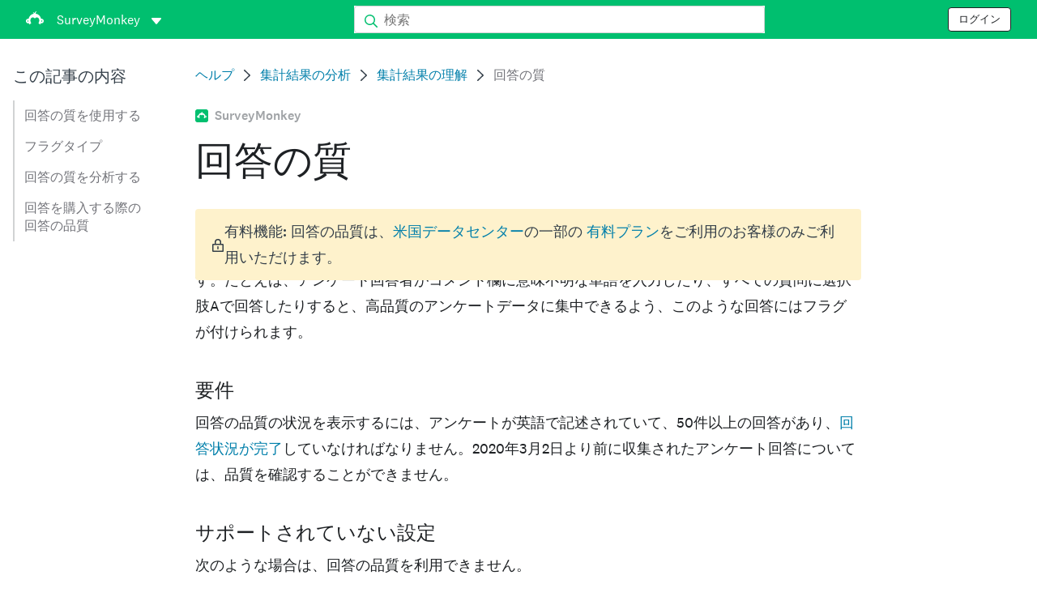

--- FILE ---
content_type: text/html; charset=utf-8
request_url: https://help.surveymonkey.com/ja/surveymonkey/analyze/response-quality/?ut_source=help&ut_source2=policy%2Fautomatic-insights&ut_source3=inline
body_size: 31716
content:

    <!DOCTYPE html>
    <html lang="ja">
        <head>
            <meta charSet="utf-8" />
            <meta name="viewport" content="width=device-width, initial-scale=1" />
            <meta data-rh="true" name="keywords" content="アンケート, アンケート, アンケート, アンケート, 無料のオンラインアンケート, 無料のオンラインアンケート"/><meta data-rh="true" name="robots" content="index, follow"/><meta data-rh="true" name="twitter:card" content="summary_large_image"/><meta data-rh="true" name="twitter:site" content="@SurveyMonkey"/><meta data-rh="true" name="twitter:title" content="回答の質 | SurveyMonkey"/><meta data-rh="true" name="twitter:image" content="https://prod.smassets.net/assets/content/sm/surveymonkey-blog.png"/><meta data-rh="true" name="twitter:description" content="回答の質では、機械学習を使用してアンケート結果がスキャンされ、低品質の回答にフラグが付けられます。"/><meta data-rh="true" property="og:title" content="回答の質 | SurveyMonkey"/><meta data-rh="true" property="og:type" content="article"/><meta data-rh="true" property="og:url" content="https://help.surveymonkey.com/ja/surveymonkey/analyze/response-quality/"/><meta data-rh="true" property="og:image" content="https://prod.smassets.net/assets/content/sm/surveymonkey-blog.png"/><meta data-rh="true" property="og:description" content="回答の質では、機械学習を使用してアンケート結果がスキャンされ、低品質の回答にフラグが付けられます。"/><meta data-rh="true" property="og:site_name" content="SurveyMonkey"/><meta data-rh="true" data-type="string" class="swiftype" content="回答の質では、機械学習を使用してアンケート結果がスキャンされ、低品質の回答にフラグが付けられます。" name="description"/><meta data-rh="true" data-type="string" class="swiftype" content="回答の質では、機械学習を使用してアンケート結果がスキャンされ、低品質の回答にフラグが付けられます。" name="excerpt"/><meta data-rh="true" data-type="string" class="swiftype" content="surveymonkey" name="product"/><meta data-rh="true" data-type="string" class="swiftype" content="回答の質では、機械学習を使用してアンケート結果がスキャンされ、低品質の回答にフラグが付けられます。" name="snip"/><meta data-rh="true" data-type="string" class="swiftype" content="回答の質" name="title"/><meta data-rh="true" data-type="string" class="swiftype" content="集計結果の分析" name="categories"/><meta data-rh="true" data-type="string" class="swiftype" content="集計結果の理解" name="categories"/>
            <title data-rh="true">回答の質 | SurveyMonkey Help</title>
            <link data-rh="true" rel="canonical" href="https://help.surveymonkey.com/ja/surveymonkey/analyze/response-quality/"/><link data-rh="true" rel="icon" type="image/svg+xml" href="https://prod.smassets.net/assets/static/images/surveymonkey/favicon.svg" color="#00bf6f"/><link data-rh="true" rel="icon" href="https://prod.smassets.net/assets/static/images/surveymonkey/favicon-48.png"/><link data-rh="true" rel="apple-touch-icon" href="https://prod.smassets.net/assets/static/images/surveymonkey/favicon-180.png"/><link data-rh="true" rel="manifest" href="https://prod.smassets.net/assets/static/images/surveymonkey/manifest.webmanifest"/><link data-rh="true" rel="alternate" href="https://help.surveymonkey.com/en/surveymonkey/analyze/response-quality/" hreflang="en-US"/><link data-rh="true" rel="alternate" href="https://help.surveymonkey.com/de/surveymonkey/analyze/response-quality/" hreflang="de"/><link data-rh="true" rel="alternate" href="https://help.surveymonkey.com/fr/surveymonkey/analyze/response-quality/" hreflang="fr"/><link data-rh="true" rel="alternate" href="https://help.surveymonkey.com/nl/surveymonkey/analyze/response-quality/" hreflang="nl"/><link data-rh="true" rel="alternate" href="https://help.surveymonkey.com/es-la/surveymonkey/analyze/response-quality/" hreflang="es"/><link data-rh="true" rel="alternate" href="https://help.surveymonkey.com/pt-br/surveymonkey/analyze/response-quality/" hreflang="pt"/><link data-rh="true" rel="alternate" href="https://help.surveymonkey.com/it/surveymonkey/analyze/response-quality/" hreflang="it"/><link data-rh="true" rel="alternate" href="https://help.surveymonkey.com/ja/surveymonkey/analyze/response-quality/" hreflang="ja"/><link data-rh="true" rel="alternate" href="https://help.surveymonkey.com/ko/surveymonkey/analyze/response-quality/" hreflang="ko"/><link data-rh="true" rel="alternate" href="https://help.surveymonkey.com/ru/surveymonkey/analyze/response-quality/" hreflang="ru"/><link data-rh="true" rel="alternate" href="https://help.surveymonkey.com/tr/surveymonkey/response-quality/" hreflang="tr"/><link data-rh="true" rel="alternate" href="https://help.surveymonkey.com/zh/surveymonkey/analyze/response-quality/" hreflang="zh"/><link data-rh="true" rel="alternate" href="https://help.surveymonkey.com/da/surveymonkey/analyze/response-quality/" hreflang="da"/><link data-rh="true" rel="alternate" href="https://help.surveymonkey.com/fi/surveymonkey/analyze/response-quality/" hreflang="fi"/><link data-rh="true" rel="alternate" href="https://help.surveymonkey.com/no/surveymonkey/analyze/response-quality/" hreflang="no"/><link data-rh="true" rel="alternate" href="https://help.surveymonkey.com/sv/surveymonkey/analyze/response-quality/" hreflang="sv"/><link data-rh="true" rel="alternate" href="https://help.surveymonkey.com/en/surveymonkey/analyze/response-quality/" hreflang="x-default"/>
            <script data-rh="true" type="application/ld+json">{"@context":"https://schema.org","@type":"Organization","name":"SurveyMonkey","logo":"https://prod.smassets.net/assets/static/images/surveymonkey/surveymonkey-seo-logo.png","foundingDate":"1999","description":"SurveyMonkeyは、ユーザーや組織がアンケートを簡単にカスタマイズして配信・分析できる、オンラインアンケートとフォームのプラットフォームです。","sameAs":["https://en.wikipedia.org/wiki/SurveyMonkey","https://www.facebook.com/surveymonkey/","https://x.com/surveymonkey","https://www.instagram.com/surveymonkey/","https://www.youtube.com/surveymonkey","https://www.linkedin.com/company/surveymonkey","https://www.wikidata.org/wiki/Q162852"],"alternateName":["surveymonkey","survey monkey","Surveymonkey","Survey Monkey","SVMK, Inc.","Momentive"],"contactPoint":[{"@type":"ContactPoint","url":"https://jp.surveymonkey.com/mp/contact-sales/","contactType":"営業・販売"},{"@type":"ContactPoint","url":"https://help.surveymonkey.com/ja/contact/","contactType":"カスタマーサポート"}],"@id":"https://jp.surveymonkey.com/#organization","url":"https://jp.surveymonkey.com/"}</script><script data-rh="true" type="application/ld+json">{"@context":"https://schema.org","@type":"BreadcrumbList","itemListElement":[{"@type":"ListItem","position":1,"name":"集計結果の分析","item":"https://help.surveymonkey.com/ja/surveymonkey/analyze/"},{"@type":"ListItem","position":2,"name":"集計結果の理解","item":"https://help.surveymonkey.com/ja/surveymonkey/analyze/#understanding-results"},{"@type":"ListItem","position":3,"name":"回答の質","item":""}]}</script>
            
            
            <link rel="stylesheet" href="https://prod.smassets.net/assets/website/2.344.0/wds-base-styles.css" />
            <link rel="stylesheet" href="https://prod.smassets.net/assets/website/2.344.0/vendors-wds-icons.css" />
            <link rel="stylesheet" href="https://prod.smassets.net/assets/website/2.344.0/vendors-wds-layout-utilities.css" />
            <link rel="stylesheet" href="https://prod.smassets.net/assets/website/2.344.0/vendors-wds-motion.css" />
            <link rel="stylesheet" href="https://prod.smassets.net/assets/website/2.344.0/vendors-wds-button.css" />
            <link rel="stylesheet" href="https://prod.smassets.net/assets/website/2.344.0/vendors-wds-modal.css" />
            <link rel="stylesheet" href="https://prod.smassets.net/assets/website/2.344.0/vendors-wds-list.css" />
            <link rel="stylesheet" href="https://prod.smassets.net/assets/website/2.344.0/vendors-wds.css" />
            <style type="text/css" id="ssr-global-styles">@font-face { src: url(https://prod.smassets.net/assets/static/fonts/national2/light.woff) format('woff'); font-family: 'National 2'; font-weight: 300; font-display: swap; src: url(https://prod.smassets.net/assets/static/fonts/national2/light.woff2) format('woff2');}@font-face { src: url(https://prod.smassets.net/assets/static/fonts/national2/regular.woff) format('woff'); font-family: 'National 2'; font-weight: 400; font-display: swap; src: url(https://prod.smassets.net/assets/static/fonts/national2/regular.woff2) format('woff2');}@font-face { src: url(https://prod.smassets.net/assets/static/fonts/national2/medium.woff) format('woff'); font-family: 'National 2'; font-weight: 500; font-display: swap; src: url(https://prod.smassets.net/assets/static/fonts/national2/medium.woff2) format('woff2');}html { scroll-behavior: smooth;}* { box-sizing: border-box;}blockquote, figure { margin: 0;}body { color: #1E2124; margin: 0; padding: 0; overflow: -moz-scrollbars-none; font-size: 16px; font-family: 'National 2', 'Helvetica Neue', Helvetica, Arial, 'Hiragino Sans', 'Hiragino Kaku Gothic Pro', '游ゴシック', '游ゴシック体', YuGothic, 'Yu Gothic', 'ＭＳ ゴシック', 'MS Gothic', sans-serif; -webkit-font-smoothing: antialiased;}a { color: inherit; text-decoration: none;}div[class*="smHelp-"] h1, div[class*="smHelp-"] h2, div[class*="smHelp-"] h3, div[class*="smHelp-"] h4, div[class*="smHelp-"] h5, div[class*="smHelp-"] h6 { margin: 0; font-family: 'National 2', 'Helvetica Neue', Helvetica, Arial, 'Hiragino Sans', 'Hiragino Kaku Gothic Pro', '游ゴシック', '游ゴシック体', YuGothic, 'Yu Gothic', 'ＭＳ ゴシック', 'MS Gothic', sans-serif; font-weight: 500;}div[class*="smHelp-"] li, p[class*="smHelp-"] { font-family: 'National 2', 'Helvetica Neue', Helvetica, Arial, 'Hiragino Sans', 'Hiragino Kaku Gothic Pro', '游ゴシック', '游ゴシック体', YuGothic, 'Yu Gothic', 'ＭＳ ゴシック', 'MS Gothic', sans-serif;}img { max-width: 100%;}:target { scroll-margin-top: 62px;}@media only screen and (min-width: 992px) { :target { scroll-margin-top: 84px; }}ol, ul { margin-top: 0; margin-bottom: 0;}.noneMarginBottom { margin-bottom: 0;}.xsMarginBottom { margin-bottom: 8px;}@media only screen and (min-width: 768px) { .xsMarginBottom { margin-bottom: 8px; }}@media only screen and (min-width: 992px) { .xsMarginBottom { margin-bottom: 8px; }}.smMarginBottom { margin-bottom: 16px;}@media only screen and (min-width: 768px) { .smMarginBottom { margin-bottom: 16px; }}@media only screen and (min-width: 992px) { .smMarginBottom { margin-bottom: 16px; }}.mdMarginBottom { margin-bottom: 16px;}@media only screen and (min-width: 768px) { .mdMarginBottom { margin-bottom: 24px; }}@media only screen and (min-width: 992px) { .mdMarginBottom { margin-bottom: 32px; }}.lgMarginBottom { margin-bottom: 32px;}@media only screen and (min-width: 768px) { .lgMarginBottom { margin-bottom: 48px; }}@media only screen and (min-width: 992px) { .lgMarginBottom { margin-bottom: 64px; }}.xlMarginBottom { margin-bottom: 32px;}@media only screen and (min-width: 768px) { .xlMarginBottom { margin-bottom: 64px; }}@media only screen and (min-width: 992px) { .xlMarginBottom { margin-bottom: 96px; }}.jbMarginBottom { margin-bottom: 64px;}@media only screen and (min-width: 768px) { .jbMarginBottom { margin-bottom: 96px; }}@media only screen and (min-width: 992px) { .jbMarginBottom { margin-bottom: 128px; }}.noneMarginTop { margin-top: 0;}.xsMarginTop { margin-top: 8px;}@media only screen and (min-width: 768px) { .xsMarginTop { margin-top: 8px; }}@media only screen and (min-width: 992px) { .xsMarginTop { margin-top: 8px; }}.smMarginTop { margin-top: 16px;}@media only screen and (min-width: 768px) { .smMarginTop { margin-top: 16px; }}@media only screen and (min-width: 992px) { .smMarginTop { margin-top: 16px; }}.mdMarginTop { margin-top: 16px;}@media only screen and (min-width: 768px) { .mdMarginTop { margin-top: 24px; }}@media only screen and (min-width: 992px) { .mdMarginTop { margin-top: 32px; }}.lgMarginTop { margin-top: 32px;}@media only screen and (min-width: 768px) { .lgMarginTop { margin-top: 48px; }}@media only screen and (min-width: 992px) { .lgMarginTop { margin-top: 64px; }}.xlMarginTop { margin-top: 32px;}@media only screen and (min-width: 768px) { .xlMarginTop { margin-top: 64px; }}@media only screen and (min-width: 992px) { .xlMarginTop { margin-top: 96px; }}.jbMarginTop { margin-top: 64px;}@media only screen and (min-width: 768px) { .jbMarginTop { margin-top: 96px; }}@media only screen and (min-width: 992px) { .jbMarginTop { margin-top: 128px; }}.nonePaddingBottom { padding-bottom: 0;}.xsPaddingBottom { padding-bottom: 8px;}@media only screen and (min-width: 768px) { .xsPaddingBottom { padding-bottom: 8px; }}@media only screen and (min-width: 992px) { .xsPaddingBottom { padding-bottom: 8px; }}.smPaddingBottom { padding-bottom: 16px;}@media only screen and (min-width: 768px) { .smPaddingBottom { padding-bottom: 16px; }}@media only screen and (min-width: 992px) { .smPaddingBottom { padding-bottom: 16px; }}.mdPaddingBottom { padding-bottom: 16px;}@media only screen and (min-width: 768px) { .mdPaddingBottom { padding-bottom: 24px; }}@media only screen and (min-width: 992px) { .mdPaddingBottom { padding-bottom: 32px; }}.lgPaddingBottom { padding-bottom: 32px;}@media only screen and (min-width: 768px) { .lgPaddingBottom { padding-bottom: 48px; }}@media only screen and (min-width: 992px) { .lgPaddingBottom { padding-bottom: 64px; }}.xlPaddingBottom { padding-bottom: 32px;}@media only screen and (min-width: 768px) { .xlPaddingBottom { padding-bottom: 64px; }}@media only screen and (min-width: 992px) { .xlPaddingBottom { padding-bottom: 96px; }}.jbPaddingBottom { padding-bottom: 64px;}@media only screen and (min-width: 768px) { .jbPaddingBottom { padding-bottom: 96px; }}@media only screen and (min-width: 992px) { .jbPaddingBottom { padding-bottom: 128px; }}.nonePaddingTop { padding-top: 0;}.xsPaddingTop { padding-top: 8px;}@media only screen and (min-width: 768px) { .xsPaddingTop { padding-top: 8px; }}@media only screen and (min-width: 992px) { .xsPaddingTop { padding-top: 8px; }}.smPaddingTop { padding-top: 16px;}@media only screen and (min-width: 768px) { .smPaddingTop { padding-top: 16px; }}@media only screen and (min-width: 992px) { .smPaddingTop { padding-top: 16px; }}.mdPaddingTop { padding-top: 16px;}@media only screen and (min-width: 768px) { .mdPaddingTop { padding-top: 24px; }}@media only screen and (min-width: 992px) { .mdPaddingTop { padding-top: 32px; }}.lgPaddingTop { padding-top: 32px;}@media only screen and (min-width: 768px) { .lgPaddingTop { padding-top: 48px; }}@media only screen and (min-width: 992px) { .lgPaddingTop { padding-top: 64px; }}.xlPaddingTop { padding-top: 32px;}@media only screen and (min-width: 768px) { .xlPaddingTop { padding-top: 64px; }}@media only screen and (min-width: 992px) { .xlPaddingTop { padding-top: 96px; }}.jbPaddingTop { padding-top: 64px;}@media only screen and (min-width: 768px) { .jbPaddingTop { padding-top: 96px; }}@media only screen and (min-width: 992px) { .jbPaddingTop { padding-top: 128px; }}.xsGap { margin-right: 8px;}.smGap { margin-right: 16px;}.mdGap { margin-right: 32px;}.lgGap { margin-right: 64px;}.xlGap { margin-right: 96px;}.jbGap { margin-right: 128px;}</style>
            <style type="text/css" id="ssr-page-styles">.smHelp-mdsGridPlusContainer-0-2-39 { width: 100%; margin: 0; display: flex; padding: 0; box-sizing: border-box; list-style: none; margin-left: auto; margin-right: auto; flex-direction: column;}@media (min-width: 0px) { .smHelp-mdsGridPlusContainer-0-2-39 { max-width: none; }}@media (min-width: 576px) { .smHelp-mdsGridPlusContainer-0-2-39 { }}@media (min-width: 768px) { .smHelp-mdsGridPlusContainer-0-2-39 { }}@media (min-width: 992px) { .smHelp-mdsGridPlusContainer-0-2-39 { }}@media (min-width: 1200px) { .smHelp-mdsGridPlusContainer-0-2-39 { }} .smHelp-mdsGridPlus-0-2-40 { display: flex; flex-wrap: wrap; box-sizing: border-box; flex-direction: row; }@media (min-width: 0px) { .smHelp-mdsGridPlus-0-2-40 { }}@media (min-width: 576px) { .smHelp-mdsGridPlus-0-2-40 { }}@media (min-width: 768px) { .smHelp-mdsGridPlus-0-2-40 { }}@media (min-width: 992px) { .smHelp-mdsGridPlus-0-2-40 { }}@media (min-width: 1200px) { .smHelp-mdsGridPlus-0-2-40 { }} .smHelp-mdsGridPlusContainer-d5-0-2-41 { }@media (min-width: 0px) { .smHelp-mdsGridPlusContainer-d5-0-2-41 { padding-left: 16px; padding-right: 16px; }}@media (min-width: 576px) { .smHelp-mdsGridPlusContainer-d5-0-2-41 { padding-left: 32px; padding-right: 32px; }}@media (min-width: 768px) { .smHelp-mdsGridPlusContainer-d5-0-2-41 { padding-left: 32px; padding-right: 32px; }}@media (min-width: 992px) { .smHelp-mdsGridPlusContainer-d5-0-2-41 { padding-left: 32px; padding-right: 32px; }}@media (min-width: 1200px) { .smHelp-mdsGridPlusContainer-d5-0-2-41 { max-width: 1400px; padding-left: 32px; padding-right: 32px; }} .smHelp-mdsGridPlus-d11-0-2-42 { }@media (min-width: 0px) { .smHelp-mdsGridPlus-d11-0-2-42 { }}@media (min-width: 576px) { .smHelp-mdsGridPlus-d11-0-2-42 { }}@media (min-width: 768px) { .smHelp-mdsGridPlus-d11-0-2-42 { }}@media (min-width: 992px) { .smHelp-mdsGridPlus-d11-0-2-42 { }}@media (min-width: 1200px) { .smHelp-mdsGridPlus-d11-0-2-42 { }} .smHelp-mdsGridPlusContainer-d17-0-2-56 { }@media (min-width: 0px) { .smHelp-mdsGridPlusContainer-d17-0-2-56 { }}@media (min-width: 576px) { .smHelp-mdsGridPlusContainer-d17-0-2-56 { }}@media (min-width: 768px) { .smHelp-mdsGridPlusContainer-d17-0-2-56 { }}@media (min-width: 992px) { .smHelp-mdsGridPlusContainer-d17-0-2-56 { }}@media (min-width: 1200px) { .smHelp-mdsGridPlusContainer-d17-0-2-56 { max-width: 1400px; }} .smHelp-mdsGridPlus-d23-0-2-57 { }@media (min-width: 0px) { .smHelp-mdsGridPlus-d23-0-2-57 { margin-left: -8px; margin-right: -8px; }}@media (min-width: 576px) { .smHelp-mdsGridPlus-d23-0-2-57 { margin-left: -12px; margin-right: -12px; }}@media (min-width: 768px) { .smHelp-mdsGridPlus-d23-0-2-57 { margin-left: -12px; margin-right: -12px; }}@media (min-width: 992px) { .smHelp-mdsGridPlus-d23-0-2-57 { margin-left: -12px; margin-right: -12px; }}@media (min-width: 1200px) { .smHelp-mdsGridPlus-d23-0-2-57 { margin-left: -12px; margin-right: -12px; }} .smHelp-mdsGridPlusContainer-d29-0-2-107 { }@media (min-width: 0px) { .smHelp-mdsGridPlusContainer-d29-0-2-107 { }}@media (min-width: 576px) { .smHelp-mdsGridPlusContainer-d29-0-2-107 { }}@media (min-width: 768px) { .smHelp-mdsGridPlusContainer-d29-0-2-107 { }}@media (min-width: 992px) { .smHelp-mdsGridPlusContainer-d29-0-2-107 { }}@media (min-width: 1200px) { .smHelp-mdsGridPlusContainer-d29-0-2-107 { max-width: 1400px; }} .smHelp-mdsGridPlus-d35-0-2-108 { }@media (min-width: 0px) { .smHelp-mdsGridPlus-d35-0-2-108 { }}@media (min-width: 576px) { .smHelp-mdsGridPlus-d35-0-2-108 { }}@media (min-width: 768px) { .smHelp-mdsGridPlus-d35-0-2-108 { }}@media (min-width: 992px) { .smHelp-mdsGridPlus-d35-0-2-108 { }}@media (min-width: 1200px) { .smHelp-mdsGridPlus-d35-0-2-108 { }} .smHelp-mdsGridPlusContainer-d41-0-2-115 { }@media (min-width: 0px) { .smHelp-mdsGridPlusContainer-d41-0-2-115 { }}@media (min-width: 576px) { .smHelp-mdsGridPlusContainer-d41-0-2-115 { }}@media (min-width: 768px) { .smHelp-mdsGridPlusContainer-d41-0-2-115 { }}@media (min-width: 992px) { .smHelp-mdsGridPlusContainer-d41-0-2-115 { }}@media (min-width: 1200px) { .smHelp-mdsGridPlusContainer-d41-0-2-115 { max-width: 1400px; }} .smHelp-mdsGridPlus-d47-0-2-116 { }@media (min-width: 0px) { .smHelp-mdsGridPlus-d47-0-2-116 { }}@media (min-width: 576px) { .smHelp-mdsGridPlus-d47-0-2-116 { }}@media (min-width: 768px) { .smHelp-mdsGridPlus-d47-0-2-116 { }}@media (min-width: 992px) { .smHelp-mdsGridPlus-d47-0-2-116 { }}@media (min-width: 1200px) { .smHelp-mdsGridPlus-d47-0-2-116 { }} .smHelp-mdsGridPlusContainer-d53-0-2-135 { }@media (min-width: 0px) { .smHelp-mdsGridPlusContainer-d53-0-2-135 { }}@media (min-width: 576px) { .smHelp-mdsGridPlusContainer-d53-0-2-135 { }}@media (min-width: 768px) { .smHelp-mdsGridPlusContainer-d53-0-2-135 { }}@media (min-width: 992px) { .smHelp-mdsGridPlusContainer-d53-0-2-135 { }}@media (min-width: 1200px) { .smHelp-mdsGridPlusContainer-d53-0-2-135 { max-width: 1400px; }} .smHelp-mdsGridPlus-d59-0-2-136 { }@media (min-width: 0px) { .smHelp-mdsGridPlus-d59-0-2-136 { }}@media (min-width: 576px) { .smHelp-mdsGridPlus-d59-0-2-136 { }}@media (min-width: 768px) { .smHelp-mdsGridPlus-d59-0-2-136 { }}@media (min-width: 992px) { .smHelp-mdsGridPlus-d59-0-2-136 { }}@media (min-width: 1200px) { .smHelp-mdsGridPlus-d59-0-2-136 { }} .smHelp-mdsGridPlusContainer-d65-0-2-143 { }@media (min-width: 0px) { .smHelp-mdsGridPlusContainer-d65-0-2-143 { }}@media (min-width: 576px) { .smHelp-mdsGridPlusContainer-d65-0-2-143 { }}@media (min-width: 768px) { .smHelp-mdsGridPlusContainer-d65-0-2-143 { }}@media (min-width: 992px) { .smHelp-mdsGridPlusContainer-d65-0-2-143 { }}@media (min-width: 1200px) { .smHelp-mdsGridPlusContainer-d65-0-2-143 { max-width: 1400px; }} .smHelp-mdsGridPlus-d71-0-2-144 { }@media (min-width: 0px) { .smHelp-mdsGridPlus-d71-0-2-144 { }}@media (min-width: 576px) { .smHelp-mdsGridPlus-d71-0-2-144 { }}@media (min-width: 768px) { .smHelp-mdsGridPlus-d71-0-2-144 { }}@media (min-width: 992px) { .smHelp-mdsGridPlus-d71-0-2-144 { }}@media (min-width: 1200px) { .smHelp-mdsGridPlus-d71-0-2-144 { }} .smHelp-mdsGridPlusContainer-d77-0-2-153 { }@media (min-width: 0px) { .smHelp-mdsGridPlusContainer-d77-0-2-153 { }}@media (min-width: 576px) { .smHelp-mdsGridPlusContainer-d77-0-2-153 { }}@media (min-width: 768px) { .smHelp-mdsGridPlusContainer-d77-0-2-153 { }}@media (min-width: 992px) { .smHelp-mdsGridPlusContainer-d77-0-2-153 { }}@media (min-width: 1200px) { .smHelp-mdsGridPlusContainer-d77-0-2-153 { max-width: 1400px; }} .smHelp-mdsGridPlus-d83-0-2-154 { }@media (min-width: 0px) { .smHelp-mdsGridPlus-d83-0-2-154 { }}@media (min-width: 576px) { .smHelp-mdsGridPlus-d83-0-2-154 { }}@media (min-width: 768px) { .smHelp-mdsGridPlus-d83-0-2-154 { }}@media (min-width: 992px) { .smHelp-mdsGridPlus-d83-0-2-154 { }}@media (min-width: 1200px) { .smHelp-mdsGridPlus-d83-0-2-154 { }} .smHelp-mdsGridPlusContainer-d89-0-2-161 { }@media (min-width: 0px) { .smHelp-mdsGridPlusContainer-d89-0-2-161 { }}@media (min-width: 576px) { .smHelp-mdsGridPlusContainer-d89-0-2-161 { }}@media (min-width: 768px) { .smHelp-mdsGridPlusContainer-d89-0-2-161 { }}@media (min-width: 992px) { .smHelp-mdsGridPlusContainer-d89-0-2-161 { }}@media (min-width: 1200px) { .smHelp-mdsGridPlusContainer-d89-0-2-161 { max-width: 1400px; }} .smHelp-mdsGridPlus-d95-0-2-162 { }@media (min-width: 0px) { .smHelp-mdsGridPlus-d95-0-2-162 { }}@media (min-width: 576px) { .smHelp-mdsGridPlus-d95-0-2-162 { }}@media (min-width: 768px) { .smHelp-mdsGridPlus-d95-0-2-162 { }}@media (min-width: 992px) { .smHelp-mdsGridPlus-d95-0-2-162 { }}@media (min-width: 1200px) { .smHelp-mdsGridPlus-d95-0-2-162 { }} .smHelp-mdsGridPlusContainer-d101-0-2-171 { }@media (min-width: 0px) { .smHelp-mdsGridPlusContainer-d101-0-2-171 { }}@media (min-width: 576px) { .smHelp-mdsGridPlusContainer-d101-0-2-171 { }}@media (min-width: 768px) { .smHelp-mdsGridPlusContainer-d101-0-2-171 { }}@media (min-width: 992px) { .smHelp-mdsGridPlusContainer-d101-0-2-171 { }}@media (min-width: 1200px) { .smHelp-mdsGridPlusContainer-d101-0-2-171 { max-width: 1400px; }} .smHelp-mdsGridPlus-d107-0-2-172 { }@media (min-width: 0px) { .smHelp-mdsGridPlus-d107-0-2-172 { }}@media (min-width: 576px) { .smHelp-mdsGridPlus-d107-0-2-172 { }}@media (min-width: 768px) { .smHelp-mdsGridPlus-d107-0-2-172 { }}@media (min-width: 992px) { .smHelp-mdsGridPlus-d107-0-2-172 { }}@media (min-width: 1200px) { .smHelp-mdsGridPlus-d107-0-2-172 { }} .smHelp-mdsGridPlusContainer-d113-0-2-186 { }@media (min-width: 0px) { .smHelp-mdsGridPlusContainer-d113-0-2-186 { }}@media (min-width: 576px) { .smHelp-mdsGridPlusContainer-d113-0-2-186 { }}@media (min-width: 768px) { .smHelp-mdsGridPlusContainer-d113-0-2-186 { }}@media (min-width: 992px) { .smHelp-mdsGridPlusContainer-d113-0-2-186 { }}@media (min-width: 1200px) { .smHelp-mdsGridPlusContainer-d113-0-2-186 { max-width: 1400px; }} .smHelp-mdsGridPlus-d119-0-2-187 { }@media (min-width: 0px) { .smHelp-mdsGridPlus-d119-0-2-187 { }}@media (min-width: 576px) { .smHelp-mdsGridPlus-d119-0-2-187 { }}@media (min-width: 768px) { .smHelp-mdsGridPlus-d119-0-2-187 { }}@media (min-width: 992px) { .smHelp-mdsGridPlus-d119-0-2-187 { }}@media (min-width: 1200px) { .smHelp-mdsGridPlus-d119-0-2-187 { }} .smHelp-mdsGridPlusContainer-d125-0-2-200 { }@media (min-width: 0px) { .smHelp-mdsGridPlusContainer-d125-0-2-200 { }}@media (min-width: 576px) { .smHelp-mdsGridPlusContainer-d125-0-2-200 { }}@media (min-width: 768px) { .smHelp-mdsGridPlusContainer-d125-0-2-200 { }}@media (min-width: 992px) { .smHelp-mdsGridPlusContainer-d125-0-2-200 { }}@media (min-width: 1200px) { .smHelp-mdsGridPlusContainer-d125-0-2-200 { max-width: 1400px; }} .smHelp-mdsGridPlus-d131-0-2-201 { }@media (min-width: 0px) { .smHelp-mdsGridPlus-d131-0-2-201 { }}@media (min-width: 576px) { .smHelp-mdsGridPlus-d131-0-2-201 { }}@media (min-width: 768px) { .smHelp-mdsGridPlus-d131-0-2-201 { }}@media (min-width: 992px) { .smHelp-mdsGridPlus-d131-0-2-201 { }}@media (min-width: 1200px) { .smHelp-mdsGridPlus-d131-0-2-201 { }} .smHelp-mdsGridPlusContainer-d137-0-2-210 { }@media (min-width: 0px) { .smHelp-mdsGridPlusContainer-d137-0-2-210 { }}@media (min-width: 576px) { .smHelp-mdsGridPlusContainer-d137-0-2-210 { }}@media (min-width: 768px) { .smHelp-mdsGridPlusContainer-d137-0-2-210 { }}@media (min-width: 992px) { .smHelp-mdsGridPlusContainer-d137-0-2-210 { }}@media (min-width: 1200px) { .smHelp-mdsGridPlusContainer-d137-0-2-210 { max-width: 1400px; }} .smHelp-mdsGridPlus-d143-0-2-211 { }@media (min-width: 0px) { .smHelp-mdsGridPlus-d143-0-2-211 { }}@media (min-width: 576px) { .smHelp-mdsGridPlus-d143-0-2-211 { }}@media (min-width: 768px) { .smHelp-mdsGridPlus-d143-0-2-211 { }}@media (min-width: 992px) { .smHelp-mdsGridPlus-d143-0-2-211 { }}@media (min-width: 1200px) { .smHelp-mdsGridPlus-d143-0-2-211 { }} .smHelp-mdsGridPlusContainer-d149-0-2-219 { }@media (min-width: 0px) { .smHelp-mdsGridPlusContainer-d149-0-2-219 { }}@media (min-width: 576px) { .smHelp-mdsGridPlusContainer-d149-0-2-219 { }}@media (min-width: 768px) { .smHelp-mdsGridPlusContainer-d149-0-2-219 { }}@media (min-width: 992px) { .smHelp-mdsGridPlusContainer-d149-0-2-219 { }}@media (min-width: 1200px) { .smHelp-mdsGridPlusContainer-d149-0-2-219 { max-width: 1400px; }} .smHelp-mdsGridPlus-d155-0-2-220 { }@media (min-width: 0px) { .smHelp-mdsGridPlus-d155-0-2-220 { }}@media (min-width: 576px) { .smHelp-mdsGridPlus-d155-0-2-220 { }}@media (min-width: 768px) { .smHelp-mdsGridPlus-d155-0-2-220 { }}@media (min-width: 992px) { .smHelp-mdsGridPlus-d155-0-2-220 { }}@media (min-width: 1200px) { .smHelp-mdsGridPlus-d155-0-2-220 { }} .smHelp-mdsGridPlusContainer-d161-0-2-235 { }@media (min-width: 0px) { .smHelp-mdsGridPlusContainer-d161-0-2-235 { }}@media (min-width: 576px) { .smHelp-mdsGridPlusContainer-d161-0-2-235 { }}@media (min-width: 768px) { .smHelp-mdsGridPlusContainer-d161-0-2-235 { }}@media (min-width: 992px) { .smHelp-mdsGridPlusContainer-d161-0-2-235 { }}@media (min-width: 1200px) { .smHelp-mdsGridPlusContainer-d161-0-2-235 { max-width: 1400px; }} .smHelp-mdsGridPlus-d167-0-2-236 { }@media (min-width: 0px) { .smHelp-mdsGridPlus-d167-0-2-236 { }}@media (min-width: 576px) { .smHelp-mdsGridPlus-d167-0-2-236 { }}@media (min-width: 768px) { .smHelp-mdsGridPlus-d167-0-2-236 { }}@media (min-width: 992px) { .smHelp-mdsGridPlus-d167-0-2-236 { }}@media (min-width: 1200px) { .smHelp-mdsGridPlus-d167-0-2-236 { }} .smHelp-mdsGridPlusContainer-d173-0-2-245 { }@media (min-width: 0px) { .smHelp-mdsGridPlusContainer-d173-0-2-245 { }}@media (min-width: 576px) { .smHelp-mdsGridPlusContainer-d173-0-2-245 { }}@media (min-width: 768px) { .smHelp-mdsGridPlusContainer-d173-0-2-245 { }}@media (min-width: 992px) { .smHelp-mdsGridPlusContainer-d173-0-2-245 { }}@media (min-width: 1200px) { .smHelp-mdsGridPlusContainer-d173-0-2-245 { max-width: 1400px; }} .smHelp-mdsGridPlus-d179-0-2-246 { }@media (min-width: 0px) { .smHelp-mdsGridPlus-d179-0-2-246 { }}@media (min-width: 576px) { .smHelp-mdsGridPlus-d179-0-2-246 { }}@media (min-width: 768px) { .smHelp-mdsGridPlus-d179-0-2-246 { }}@media (min-width: 992px) { .smHelp-mdsGridPlus-d179-0-2-246 { }}@media (min-width: 1200px) { .smHelp-mdsGridPlus-d179-0-2-246 { }} .smHelp-mdsGridPlusContainer-d185-0-2-254 { }@media (min-width: 0px) { .smHelp-mdsGridPlusContainer-d185-0-2-254 { }}@media (min-width: 576px) { .smHelp-mdsGridPlusContainer-d185-0-2-254 { }}@media (min-width: 768px) { .smHelp-mdsGridPlusContainer-d185-0-2-254 { }}@media (min-width: 992px) { .smHelp-mdsGridPlusContainer-d185-0-2-254 { }}@media (min-width: 1200px) { .smHelp-mdsGridPlusContainer-d185-0-2-254 { max-width: 1400px; }} .smHelp-mdsGridPlus-d191-0-2-255 { }@media (min-width: 0px) { .smHelp-mdsGridPlus-d191-0-2-255 { }}@media (min-width: 576px) { .smHelp-mdsGridPlus-d191-0-2-255 { }}@media (min-width: 768px) { .smHelp-mdsGridPlus-d191-0-2-255 { }}@media (min-width: 992px) { .smHelp-mdsGridPlus-d191-0-2-255 { }}@media (min-width: 1200px) { .smHelp-mdsGridPlus-d191-0-2-255 { }} .smHelp-mdsGridPlusContainer-d197-0-2-262 { }@media (min-width: 0px) { .smHelp-mdsGridPlusContainer-d197-0-2-262 { }}@media (min-width: 576px) { .smHelp-mdsGridPlusContainer-d197-0-2-262 { }}@media (min-width: 768px) { .smHelp-mdsGridPlusContainer-d197-0-2-262 { }}@media (min-width: 992px) { .smHelp-mdsGridPlusContainer-d197-0-2-262 { }}@media (min-width: 1200px) { .smHelp-mdsGridPlusContainer-d197-0-2-262 { max-width: 1400px; }} .smHelp-mdsGridPlus-d203-0-2-263 { }@media (min-width: 0px) { .smHelp-mdsGridPlus-d203-0-2-263 { }}@media (min-width: 576px) { .smHelp-mdsGridPlus-d203-0-2-263 { }}@media (min-width: 768px) { .smHelp-mdsGridPlus-d203-0-2-263 { }}@media (min-width: 992px) { .smHelp-mdsGridPlus-d203-0-2-263 { }}@media (min-width: 1200px) { .smHelp-mdsGridPlus-d203-0-2-263 { }} .smHelp-mdsGridPlusContainer-d209-0-2-272 { }@media (min-width: 0px) { .smHelp-mdsGridPlusContainer-d209-0-2-272 { }}@media (min-width: 576px) { .smHelp-mdsGridPlusContainer-d209-0-2-272 { }}@media (min-width: 768px) { .smHelp-mdsGridPlusContainer-d209-0-2-272 { }}@media (min-width: 992px) { .smHelp-mdsGridPlusContainer-d209-0-2-272 { }}@media (min-width: 1200px) { .smHelp-mdsGridPlusContainer-d209-0-2-272 { max-width: 1400px; }} .smHelp-mdsGridPlus-d215-0-2-273 { }@media (min-width: 0px) { .smHelp-mdsGridPlus-d215-0-2-273 { }}@media (min-width: 576px) { .smHelp-mdsGridPlus-d215-0-2-273 { }}@media (min-width: 768px) { .smHelp-mdsGridPlus-d215-0-2-273 { }}@media (min-width: 992px) { .smHelp-mdsGridPlus-d215-0-2-273 { }}@media (min-width: 1200px) { .smHelp-mdsGridPlus-d215-0-2-273 { }} .smHelp-mdsGridPlusContainer-d221-0-2-282 { }@media (min-width: 0px) { .smHelp-mdsGridPlusContainer-d221-0-2-282 { }}@media (min-width: 576px) { .smHelp-mdsGridPlusContainer-d221-0-2-282 { }}@media (min-width: 768px) { .smHelp-mdsGridPlusContainer-d221-0-2-282 { }}@media (min-width: 992px) { .smHelp-mdsGridPlusContainer-d221-0-2-282 { }}@media (min-width: 1200px) { .smHelp-mdsGridPlusContainer-d221-0-2-282 { max-width: 1400px; }} .smHelp-mdsGridPlus-d227-0-2-283 { }@media (min-width: 0px) { .smHelp-mdsGridPlus-d227-0-2-283 { }}@media (min-width: 576px) { .smHelp-mdsGridPlus-d227-0-2-283 { }}@media (min-width: 768px) { .smHelp-mdsGridPlus-d227-0-2-283 { }}@media (min-width: 992px) { .smHelp-mdsGridPlus-d227-0-2-283 { }}@media (min-width: 1200px) { .smHelp-mdsGridPlus-d227-0-2-283 { }} .smHelp-mdsGridPlusContainer-d233-0-2-291 { }@media (min-width: 0px) { .smHelp-mdsGridPlusContainer-d233-0-2-291 { }}@media (min-width: 576px) { .smHelp-mdsGridPlusContainer-d233-0-2-291 { }}@media (min-width: 768px) { .smHelp-mdsGridPlusContainer-d233-0-2-291 { }}@media (min-width: 992px) { .smHelp-mdsGridPlusContainer-d233-0-2-291 { }}@media (min-width: 1200px) { .smHelp-mdsGridPlusContainer-d233-0-2-291 { max-width: 1400px; }} .smHelp-mdsGridPlus-d239-0-2-292 { }@media (min-width: 0px) { .smHelp-mdsGridPlus-d239-0-2-292 { }}@media (min-width: 576px) { .smHelp-mdsGridPlus-d239-0-2-292 { }}@media (min-width: 768px) { .smHelp-mdsGridPlus-d239-0-2-292 { }}@media (min-width: 992px) { .smHelp-mdsGridPlus-d239-0-2-292 { }}@media (min-width: 1200px) { .smHelp-mdsGridPlus-d239-0-2-292 { }} .smHelp-mdsGridPlusContainer-d245-0-2-299 { }@media (min-width: 0px) { .smHelp-mdsGridPlusContainer-d245-0-2-299 { }}@media (min-width: 576px) { .smHelp-mdsGridPlusContainer-d245-0-2-299 { }}@media (min-width: 768px) { .smHelp-mdsGridPlusContainer-d245-0-2-299 { }}@media (min-width: 992px) { .smHelp-mdsGridPlusContainer-d245-0-2-299 { }}@media (min-width: 1200px) { .smHelp-mdsGridPlusContainer-d245-0-2-299 { max-width: 1400px; }} .smHelp-mdsGridPlus-d251-0-2-300 { }@media (min-width: 0px) { .smHelp-mdsGridPlus-d251-0-2-300 { }}@media (min-width: 576px) { .smHelp-mdsGridPlus-d251-0-2-300 { }}@media (min-width: 768px) { .smHelp-mdsGridPlus-d251-0-2-300 { }}@media (min-width: 992px) { .smHelp-mdsGridPlus-d251-0-2-300 { }}@media (min-width: 1200px) { .smHelp-mdsGridPlus-d251-0-2-300 { }} .smHelp-mdsGridPlusContainer-d257-0-2-309 { }@media (min-width: 0px) { .smHelp-mdsGridPlusContainer-d257-0-2-309 { }}@media (min-width: 576px) { .smHelp-mdsGridPlusContainer-d257-0-2-309 { }}@media (min-width: 768px) { .smHelp-mdsGridPlusContainer-d257-0-2-309 { }}@media (min-width: 992px) { .smHelp-mdsGridPlusContainer-d257-0-2-309 { }}@media (min-width: 1200px) { .smHelp-mdsGridPlusContainer-d257-0-2-309 { max-width: 1400px; }} .smHelp-mdsGridPlus-d263-0-2-310 { }@media (min-width: 0px) { .smHelp-mdsGridPlus-d263-0-2-310 { }}@media (min-width: 576px) { .smHelp-mdsGridPlus-d263-0-2-310 { }}@media (min-width: 768px) { .smHelp-mdsGridPlus-d263-0-2-310 { }}@media (min-width: 992px) { .smHelp-mdsGridPlus-d263-0-2-310 { }}@media (min-width: 1200px) { .smHelp-mdsGridPlus-d263-0-2-310 { }} .smHelp-mdsGridPlusContainer-d269-0-2-321 { }@media (min-width: 0px) { .smHelp-mdsGridPlusContainer-d269-0-2-321 { }}@media (min-width: 576px) { .smHelp-mdsGridPlusContainer-d269-0-2-321 { }}@media (min-width: 768px) { .smHelp-mdsGridPlusContainer-d269-0-2-321 { }}@media (min-width: 992px) { .smHelp-mdsGridPlusContainer-d269-0-2-321 { }}@media (min-width: 1200px) { .smHelp-mdsGridPlusContainer-d269-0-2-321 { }} .smHelp-mdsGridPlus-d275-0-2-322 { }@media (min-width: 0px) { .smHelp-mdsGridPlus-d275-0-2-322 { }}@media (min-width: 576px) { .smHelp-mdsGridPlus-d275-0-2-322 { }}@media (min-width: 768px) { .smHelp-mdsGridPlus-d275-0-2-322 { }}@media (min-width: 992px) { .smHelp-mdsGridPlus-d275-0-2-322 { }}@media (min-width: 1200px) { .smHelp-mdsGridPlus-d275-0-2-322 { }} .smHelp-mdsGridPlusContainer-d281-0-2-329 { }@media (min-width: 0px) { .smHelp-mdsGridPlusContainer-d281-0-2-329 { }}@media (min-width: 576px) { .smHelp-mdsGridPlusContainer-d281-0-2-329 { }}@media (min-width: 768px) { .smHelp-mdsGridPlusContainer-d281-0-2-329 { }}@media (min-width: 992px) { .smHelp-mdsGridPlusContainer-d281-0-2-329 { }}@media (min-width: 1200px) { .smHelp-mdsGridPlusContainer-d281-0-2-329 { max-width: 1400px; }} .smHelp-mdsGridPlus-d287-0-2-330 { }@media (min-width: 0px) { .smHelp-mdsGridPlus-d287-0-2-330 { }}@media (min-width: 576px) { .smHelp-mdsGridPlus-d287-0-2-330 { }}@media (min-width: 768px) { .smHelp-mdsGridPlus-d287-0-2-330 { }}@media (min-width: 992px) { .smHelp-mdsGridPlus-d287-0-2-330 { }}@media (min-width: 1200px) { .smHelp-mdsGridPlus-d287-0-2-330 { }} .smHelp-mdsGridPlusContainer-d293-0-2-339 { }@media (min-width: 0px) { .smHelp-mdsGridPlusContainer-d293-0-2-339 { }}@media (min-width: 576px) { .smHelp-mdsGridPlusContainer-d293-0-2-339 { }}@media (min-width: 768px) { .smHelp-mdsGridPlusContainer-d293-0-2-339 { }}@media (min-width: 992px) { .smHelp-mdsGridPlusContainer-d293-0-2-339 { }}@media (min-width: 1200px) { .smHelp-mdsGridPlusContainer-d293-0-2-339 { max-width: 1400px; }} .smHelp-mdsGridPlus-d299-0-2-340 { }@media (min-width: 0px) { .smHelp-mdsGridPlus-d299-0-2-340 { }}@media (min-width: 576px) { .smHelp-mdsGridPlus-d299-0-2-340 { }}@media (min-width: 768px) { .smHelp-mdsGridPlus-d299-0-2-340 { }}@media (min-width: 992px) { .smHelp-mdsGridPlus-d299-0-2-340 { }}@media (min-width: 1200px) { .smHelp-mdsGridPlus-d299-0-2-340 { }} .smHelp-mdsGridPlusContainer-d305-0-2-349 { }@media (min-width: 0px) { .smHelp-mdsGridPlusContainer-d305-0-2-349 { }}@media (min-width: 576px) { .smHelp-mdsGridPlusContainer-d305-0-2-349 { }}@media (min-width: 768px) { .smHelp-mdsGridPlusContainer-d305-0-2-349 { }}@media (min-width: 992px) { .smHelp-mdsGridPlusContainer-d305-0-2-349 { }}@media (min-width: 1200px) { .smHelp-mdsGridPlusContainer-d305-0-2-349 { max-width: 1400px; }} .smHelp-mdsGridPlus-d311-0-2-350 { }@media (min-width: 0px) { .smHelp-mdsGridPlus-d311-0-2-350 { }}@media (min-width: 576px) { .smHelp-mdsGridPlus-d311-0-2-350 { }}@media (min-width: 768px) { .smHelp-mdsGridPlus-d311-0-2-350 { }}@media (min-width: 992px) { .smHelp-mdsGridPlus-d311-0-2-350 { }}@media (min-width: 1200px) { .smHelp-mdsGridPlus-d311-0-2-350 { }} .smHelp-mdsGridPlusContainer-d317-0-2-357 { }@media (min-width: 0px) { .smHelp-mdsGridPlusContainer-d317-0-2-357 { }}@media (min-width: 576px) { .smHelp-mdsGridPlusContainer-d317-0-2-357 { }}@media (min-width: 768px) { .smHelp-mdsGridPlusContainer-d317-0-2-357 { }}@media (min-width: 992px) { .smHelp-mdsGridPlusContainer-d317-0-2-357 { }}@media (min-width: 1200px) { .smHelp-mdsGridPlusContainer-d317-0-2-357 { max-width: 1400px; }} .smHelp-mdsGridPlus-d323-0-2-358 { }@media (min-width: 0px) { .smHelp-mdsGridPlus-d323-0-2-358 { }}@media (min-width: 576px) { .smHelp-mdsGridPlus-d323-0-2-358 { }}@media (min-width: 768px) { .smHelp-mdsGridPlus-d323-0-2-358 { }}@media (min-width: 992px) { .smHelp-mdsGridPlus-d323-0-2-358 { }}@media (min-width: 1200px) { .smHelp-mdsGridPlus-d323-0-2-358 { }} .smHelp-mdsGridPlusContainer-d329-0-2-367 { }@media (min-width: 0px) { .smHelp-mdsGridPlusContainer-d329-0-2-367 { }}@media (min-width: 576px) { .smHelp-mdsGridPlusContainer-d329-0-2-367 { }}@media (min-width: 768px) { .smHelp-mdsGridPlusContainer-d329-0-2-367 { }}@media (min-width: 992px) { .smHelp-mdsGridPlusContainer-d329-0-2-367 { }}@media (min-width: 1200px) { .smHelp-mdsGridPlusContainer-d329-0-2-367 { max-width: 1400px; }} .smHelp-mdsGridPlus-d335-0-2-368 { }@media (min-width: 0px) { .smHelp-mdsGridPlus-d335-0-2-368 { }}@media (min-width: 576px) { .smHelp-mdsGridPlus-d335-0-2-368 { }}@media (min-width: 768px) { .smHelp-mdsGridPlus-d335-0-2-368 { }}@media (min-width: 992px) { .smHelp-mdsGridPlus-d335-0-2-368 { }}@media (min-width: 1200px) { .smHelp-mdsGridPlus-d335-0-2-368 { }} .smHelp-mdsGridPlusContainer-d341-0-2-382 { }@media (min-width: 0px) { .smHelp-mdsGridPlusContainer-d341-0-2-382 { padding-left: 16px; padding-right: 16px; }}@media (min-width: 576px) { .smHelp-mdsGridPlusContainer-d341-0-2-382 { padding-left: 32px; padding-right: 32px; }}@media (min-width: 768px) { .smHelp-mdsGridPlusContainer-d341-0-2-382 { padding-left: 32px; padding-right: 32px; }}@media (min-width: 992px) { .smHelp-mdsGridPlusContainer-d341-0-2-382 { padding-left: 32px; padding-right: 32px; }}@media (min-width: 1200px) { .smHelp-mdsGridPlusContainer-d341-0-2-382 { max-width: 1400px; padding-left: 32px; padding-right: 32px; }} .smHelp-mdsGridPlus-d347-0-2-383 { }@media (min-width: 0px) { .smHelp-mdsGridPlus-d347-0-2-383 { margin-left: -8px; margin-right: -8px; }}@media (min-width: 576px) { .smHelp-mdsGridPlus-d347-0-2-383 { margin-left: -12px; margin-right: -12px; }}@media (min-width: 768px) { .smHelp-mdsGridPlus-d347-0-2-383 { margin-left: -12px; margin-right: -12px; }}@media (min-width: 992px) { .smHelp-mdsGridPlus-d347-0-2-383 { margin-left: -12px; margin-right: -12px; }}@media (min-width: 1200px) { .smHelp-mdsGridPlus-d347-0-2-383 { margin-left: -12px; margin-right: -12px; }} .smHelp-mdsGridPlusContainer-d353-0-2-404 { }@media (min-width: 0px) { .smHelp-mdsGridPlusContainer-d353-0-2-404 { padding-left: 16px; padding-right: 16px; }}@media (min-width: 576px) { .smHelp-mdsGridPlusContainer-d353-0-2-404 { padding-left: 32px; padding-right: 32px; }}@media (min-width: 768px) { .smHelp-mdsGridPlusContainer-d353-0-2-404 { padding-left: 32px; padding-right: 32px; }}@media (min-width: 992px) { .smHelp-mdsGridPlusContainer-d353-0-2-404 { padding-left: 32px; padding-right: 32px; }}@media (min-width: 1200px) { .smHelp-mdsGridPlusContainer-d353-0-2-404 { max-width: 1400px; padding-left: 32px; padding-right: 32px; }} .smHelp-mdsGridPlus-d359-0-2-405 { }@media (min-width: 0px) { .smHelp-mdsGridPlus-d359-0-2-405 { margin-left: -8px; margin-right: -8px; }}@media (min-width: 576px) { .smHelp-mdsGridPlus-d359-0-2-405 { margin-left: -12px; margin-right: -12px; }}@media (min-width: 768px) { .smHelp-mdsGridPlus-d359-0-2-405 { margin-left: -12px; margin-right: -12px; }}@media (min-width: 992px) { .smHelp-mdsGridPlus-d359-0-2-405 { margin-left: -12px; margin-right: -12px; }}@media (min-width: 1200px) { .smHelp-mdsGridPlus-d359-0-2-405 { margin-left: -12px; margin-right: -12px; }} .smHelp-mdsGridPlusContainer-d365-0-2-574 { }@media (min-width: 0px) { .smHelp-mdsGridPlusContainer-d365-0-2-574 { padding-left: 16px; padding-right: 16px; }}@media (min-width: 576px) { .smHelp-mdsGridPlusContainer-d365-0-2-574 { padding-left: 32px; padding-right: 32px; }}@media (min-width: 768px) { .smHelp-mdsGridPlusContainer-d365-0-2-574 { padding-left: 32px; padding-right: 32px; }}@media (min-width: 992px) { .smHelp-mdsGridPlusContainer-d365-0-2-574 { padding-left: 32px; padding-right: 32px; }}@media (min-width: 1200px) { .smHelp-mdsGridPlusContainer-d365-0-2-574 { max-width: 1400px; padding-left: 32px; padding-right: 32px; }} .smHelp-mdsGridPlus-d371-0-2-575 { }@media (min-width: 0px) { .smHelp-mdsGridPlus-d371-0-2-575 { margin-left: -8px; margin-right: -8px; }}@media (min-width: 576px) { .smHelp-mdsGridPlus-d371-0-2-575 { margin-left: -12px; margin-right: -12px; }}@media (min-width: 768px) { .smHelp-mdsGridPlus-d371-0-2-575 { margin-left: -12px; margin-right: -12px; }}@media (min-width: 992px) { .smHelp-mdsGridPlus-d371-0-2-575 { margin-left: -12px; margin-right: -12px; }}@media (min-width: 1200px) { .smHelp-mdsGridPlus-d371-0-2-575 { margin-left: -12px; margin-right: -12px; }} .smHelp-addFlex-0-2-37 { } .smHelp-addFlex-d0-0-2-38 { display: flex; align-items: center; justify-content: space-between; } .smHelp-addFlex-d1-0-2-55 { } .smHelp-addFlex-d2-0-2-106 { display: flex; flex-direction: row; justify-content: center; } .smHelp-addFlex-d3-0-2-114 { display: flex; flex-direction: row; justify-content: center; } .smHelp-addFlex-d4-0-2-134 { display: flex; flex-direction: row; justify-content: center; } .smHelp-addFlex-d5-0-2-142 { display: flex; flex-direction: row; justify-content: center; } .smHelp-addFlex-d6-0-2-152 { display: flex; flex-direction: row; justify-content: center; } .smHelp-addFlex-d7-0-2-160 { display: flex; flex-direction: row; justify-content: center; } .smHelp-addFlex-d8-0-2-170 { display: flex; flex-direction: row; justify-content: center; } .smHelp-addFlex-d9-0-2-185 { display: flex; flex-direction: row; justify-content: center; } .smHelp-addFlex-d10-0-2-199 { display: flex; flex-direction: row; justify-content: center; } .smHelp-addFlex-d11-0-2-209 { display: flex; flex-direction: row; justify-content: center; } .smHelp-addFlex-d12-0-2-218 { display: flex; flex-direction: row; justify-content: center; } .smHelp-addFlex-d13-0-2-234 { display: flex; flex-direction: row; justify-content: center; } .smHelp-addFlex-d14-0-2-244 { display: flex; flex-direction: row; justify-content: center; } .smHelp-addFlex-d15-0-2-253 { display: flex; flex-direction: row; justify-content: center; } .smHelp-addFlex-d16-0-2-261 { display: flex; flex-direction: row; justify-content: center; } .smHelp-addFlex-d17-0-2-271 { display: flex; flex-direction: row; justify-content: center; } .smHelp-addFlex-d18-0-2-281 { display: flex; flex-direction: row; justify-content: center; } .smHelp-addFlex-d19-0-2-290 { display: flex; flex-direction: row; justify-content: center; } .smHelp-addFlex-d20-0-2-298 { display: flex; flex-direction: row; justify-content: center; } .smHelp-addFlex-d21-0-2-308 { display: flex; flex-direction: row; justify-content: center; } .smHelp-addFlex-d22-0-2-320 { display: flex; flex-direction: row; justify-content: center; } .smHelp-addFlex-d23-0-2-328 { display: flex; flex-direction: row; justify-content: center; } .smHelp-addFlex-d24-0-2-338 { display: flex; flex-direction: row; justify-content: center; } .smHelp-addFlex-d25-0-2-348 { display: flex; flex-direction: row; justify-content: center; } .smHelp-addFlex-d26-0-2-356 { display: flex; flex-direction: row; justify-content: center; } .smHelp-addFlex-d27-0-2-366 { display: flex; flex-direction: row; justify-content: center; } .smHelp-addFlex-d28-0-2-381 { display: flex; justify-content: center; } .smHelp-addFlex-d29-0-2-403 { } .smHelp-addFlex-d30-0-2-573 { } .smHelp-mdsGridPlusItem-0-2-45 { flex-grow: 1; max-width: 100%; box-sizing: border-box; flex-basis: 0; }@media (min-width: 0px) { .smHelp-mdsGridPlusItem-0-2-45 { }}@media (min-width: 576px) { .smHelp-mdsGridPlusItem-0-2-45 { }}@media (min-width: 768px) { .smHelp-mdsGridPlusItem-0-2-45 { }}@media (min-width: 992px) { .smHelp-mdsGridPlusItem-0-2-45 { }}@media (min-width: 1200px) { .smHelp-mdsGridPlusItem-0-2-45 { }} .smHelp-mdsGridPlusItem-d0-0-2-46 { }@media (min-width: 0px) { .smHelp-mdsGridPlusItem-d0-0-2-46 { flex: 0 0 16.666666666666664%; max-width: 16.666666666666664%; order: 1; }}@media (min-width: 576px) { .smHelp-mdsGridPlusItem-d0-0-2-46 { }}@media (min-width: 768px) { .smHelp-mdsGridPlusItem-d0-0-2-46 { flex: 0 0 8.333333333333332%; max-width: 8.333333333333332%; order: 1; }}@media (min-width: 992px) { .smHelp-mdsGridPlusItem-d0-0-2-46 { flex: 0 0 25%; max-width: 25%; order: 3; }}@media (min-width: 1200px) { .smHelp-mdsGridPlusItem-d0-0-2-46 { }} .smHelp-mdsGridPlusItem-d6-0-2-50 { }@media (min-width: 0px) { .smHelp-mdsGridPlusItem-d6-0-2-50 { flex: 0 0 66.66666666666666%; max-width: 66.66666666666666%; order: 2; }}@media (min-width: 576px) { .smHelp-mdsGridPlusItem-d6-0-2-50 { }}@media (min-width: 768px) { .smHelp-mdsGridPlusItem-d6-0-2-50 { flex: 0 0 41.66666666666667%; max-width: 41.66666666666667%; order: 2; }}@media (min-width: 992px) { .smHelp-mdsGridPlusItem-d6-0-2-50 { flex: 0 0 33.33333333333333%; max-width: 33.33333333333333%; order: 1; }}@media (min-width: 1200px) { .smHelp-mdsGridPlusItem-d6-0-2-50 { }} .smHelp-mdsGridPlusItem-d12-0-2-53 { }@media (min-width: 0px) { .smHelp-mdsGridPlusItem-d12-0-2-53 { flex: 0 0 100%; max-width: 100%; order: 3; }}@media (min-width: 576px) { .smHelp-mdsGridPlusItem-d12-0-2-53 { }}@media (min-width: 768px) { .smHelp-mdsGridPlusItem-d12-0-2-53 { flex: 0 0 50%; max-width: 50%; order: 2; }}@media (min-width: 992px) { .smHelp-mdsGridPlusItem-d12-0-2-53 { flex: 0 0 41.66666666666667%; max-width: 41.66666666666667%; }}@media (min-width: 1200px) { .smHelp-mdsGridPlusItem-d12-0-2-53 { }} .smHelp-mdsGridPlusItem-d18-0-2-59 { }@media (min-width: 0px) { .smHelp-mdsGridPlusItem-d18-0-2-59 { flex: 0 0 100%; max-width: 100%; padding-left: 8px; padding-right: 8px; }}@media (min-width: 576px) { .smHelp-mdsGridPlusItem-d18-0-2-59 { flex: 0 0 33.33333333333333%; max-width: 33.33333333333333%; padding-left: 12px; padding-right: 12px; }}@media (min-width: 768px) { .smHelp-mdsGridPlusItem-d18-0-2-59 { padding-left: 12px; padding-right: 12px; }}@media (min-width: 992px) { .smHelp-mdsGridPlusItem-d18-0-2-59 { flex: 0 0 25%; max-width: 25%; padding-left: 12px; padding-right: 12px; }}@media (min-width: 1200px) { .smHelp-mdsGridPlusItem-d18-0-2-59 { flex: 0 0 16.666666666666664%; max-width: 16.666666666666664%; padding-left: 12px; padding-right: 12px; }} .smHelp-mdsGridPlusItem-d24-0-2-70 { }@media (min-width: 0px) { .smHelp-mdsGridPlusItem-d24-0-2-70 { flex: 0 0 100%; max-width: 100%; padding-left: 8px; padding-right: 8px; }}@media (min-width: 576px) { .smHelp-mdsGridPlusItem-d24-0-2-70 { flex: 0 0 66.66666666666666%; max-width: 66.66666666666666%; padding-left: 12px; padding-right: 12px; }}@media (min-width: 768px) { .smHelp-mdsGridPlusItem-d24-0-2-70 { padding-left: 12px; padding-right: 12px; }}@media (min-width: 992px) { .smHelp-mdsGridPlusItem-d24-0-2-70 { flex: 0 0 75%; max-width: 75%; padding-left: 12px; padding-right: 12px; }}@media (min-width: 1200px) { .smHelp-mdsGridPlusItem-d24-0-2-70 { flex: 0 0 66.66666666666666%; max-width: 66.66666666666666%; padding-left: 12px; padding-right: 12px; }} .smHelp-mdsGridPlusItem-d30-0-2-110 { }@media (min-width: 0px) { .smHelp-mdsGridPlusItem-d30-0-2-110 { flex: 0 0 100%; max-width: 100%; }}@media (min-width: 576px) { .smHelp-mdsGridPlusItem-d30-0-2-110 { }}@media (min-width: 768px) { .smHelp-mdsGridPlusItem-d30-0-2-110 { }}@media (min-width: 992px) { .smHelp-mdsGridPlusItem-d30-0-2-110 { }}@media (min-width: 1200px) { .smHelp-mdsGridPlusItem-d30-0-2-110 { }} .smHelp-mdsGridPlusItem-d36-0-2-118 { }@media (min-width: 0px) { .smHelp-mdsGridPlusItem-d36-0-2-118 { flex: 0 0 100%; max-width: 100%; }}@media (min-width: 576px) { .smHelp-mdsGridPlusItem-d36-0-2-118 { }}@media (min-width: 768px) { .smHelp-mdsGridPlusItem-d36-0-2-118 { }}@media (min-width: 992px) { .smHelp-mdsGridPlusItem-d36-0-2-118 { }}@media (min-width: 1200px) { .smHelp-mdsGridPlusItem-d36-0-2-118 { }} .smHelp-mdsGridPlusItem-d42-0-2-138 { }@media (min-width: 0px) { .smHelp-mdsGridPlusItem-d42-0-2-138 { flex: 0 0 100%; max-width: 100%; }}@media (min-width: 576px) { .smHelp-mdsGridPlusItem-d42-0-2-138 { }}@media (min-width: 768px) { .smHelp-mdsGridPlusItem-d42-0-2-138 { }}@media (min-width: 992px) { .smHelp-mdsGridPlusItem-d42-0-2-138 { }}@media (min-width: 1200px) { .smHelp-mdsGridPlusItem-d42-0-2-138 { }} .smHelp-mdsGridPlusItem-d48-0-2-146 { }@media (min-width: 0px) { .smHelp-mdsGridPlusItem-d48-0-2-146 { flex: 0 0 100%; max-width: 100%; }}@media (min-width: 576px) { .smHelp-mdsGridPlusItem-d48-0-2-146 { }}@media (min-width: 768px) { .smHelp-mdsGridPlusItem-d48-0-2-146 { }}@media (min-width: 992px) { .smHelp-mdsGridPlusItem-d48-0-2-146 { }}@media (min-width: 1200px) { .smHelp-mdsGridPlusItem-d48-0-2-146 { }} .smHelp-mdsGridPlusItem-d54-0-2-156 { }@media (min-width: 0px) { .smHelp-mdsGridPlusItem-d54-0-2-156 { flex: 0 0 100%; max-width: 100%; }}@media (min-width: 576px) { .smHelp-mdsGridPlusItem-d54-0-2-156 { }}@media (min-width: 768px) { .smHelp-mdsGridPlusItem-d54-0-2-156 { }}@media (min-width: 992px) { .smHelp-mdsGridPlusItem-d54-0-2-156 { }}@media (min-width: 1200px) { .smHelp-mdsGridPlusItem-d54-0-2-156 { }} .smHelp-mdsGridPlusItem-d60-0-2-164 { }@media (min-width: 0px) { .smHelp-mdsGridPlusItem-d60-0-2-164 { flex: 0 0 100%; max-width: 100%; }}@media (min-width: 576px) { .smHelp-mdsGridPlusItem-d60-0-2-164 { }}@media (min-width: 768px) { .smHelp-mdsGridPlusItem-d60-0-2-164 { }}@media (min-width: 992px) { .smHelp-mdsGridPlusItem-d60-0-2-164 { }}@media (min-width: 1200px) { .smHelp-mdsGridPlusItem-d60-0-2-164 { }} .smHelp-mdsGridPlusItem-d66-0-2-174 { }@media (min-width: 0px) { .smHelp-mdsGridPlusItem-d66-0-2-174 { flex: 0 0 100%; max-width: 100%; }}@media (min-width: 576px) { .smHelp-mdsGridPlusItem-d66-0-2-174 { }}@media (min-width: 768px) { .smHelp-mdsGridPlusItem-d66-0-2-174 { }}@media (min-width: 992px) { .smHelp-mdsGridPlusItem-d66-0-2-174 { }}@media (min-width: 1200px) { .smHelp-mdsGridPlusItem-d66-0-2-174 { }} .smHelp-mdsGridPlusItem-d72-0-2-189 { }@media (min-width: 0px) { .smHelp-mdsGridPlusItem-d72-0-2-189 { flex: 0 0 100%; max-width: 100%; }}@media (min-width: 576px) { .smHelp-mdsGridPlusItem-d72-0-2-189 { }}@media (min-width: 768px) { .smHelp-mdsGridPlusItem-d72-0-2-189 { }}@media (min-width: 992px) { .smHelp-mdsGridPlusItem-d72-0-2-189 { }}@media (min-width: 1200px) { .smHelp-mdsGridPlusItem-d72-0-2-189 { }} .smHelp-mdsGridPlusItem-d78-0-2-203 { }@media (min-width: 0px) { .smHelp-mdsGridPlusItem-d78-0-2-203 { flex: 0 0 100%; max-width: 100%; }}@media (min-width: 576px) { .smHelp-mdsGridPlusItem-d78-0-2-203 { }}@media (min-width: 768px) { .smHelp-mdsGridPlusItem-d78-0-2-203 { }}@media (min-width: 992px) { .smHelp-mdsGridPlusItem-d78-0-2-203 { }}@media (min-width: 1200px) { .smHelp-mdsGridPlusItem-d78-0-2-203 { }} .smHelp-mdsGridPlusItem-d84-0-2-213 { }@media (min-width: 0px) { .smHelp-mdsGridPlusItem-d84-0-2-213 { flex: 0 0 100%; max-width: 100%; }}@media (min-width: 576px) { .smHelp-mdsGridPlusItem-d84-0-2-213 { }}@media (min-width: 768px) { .smHelp-mdsGridPlusItem-d84-0-2-213 { }}@media (min-width: 992px) { .smHelp-mdsGridPlusItem-d84-0-2-213 { }}@media (min-width: 1200px) { .smHelp-mdsGridPlusItem-d84-0-2-213 { }} .smHelp-mdsGridPlusItem-d90-0-2-222 { }@media (min-width: 0px) { .smHelp-mdsGridPlusItem-d90-0-2-222 { flex: 0 0 100%; max-width: 100%; }}@media (min-width: 576px) { .smHelp-mdsGridPlusItem-d90-0-2-222 { }}@media (min-width: 768px) { .smHelp-mdsGridPlusItem-d90-0-2-222 { }}@media (min-width: 992px) { .smHelp-mdsGridPlusItem-d90-0-2-222 { }}@media (min-width: 1200px) { .smHelp-mdsGridPlusItem-d90-0-2-222 { }} .smHelp-mdsGridPlusItem-d96-0-2-238 { }@media (min-width: 0px) { .smHelp-mdsGridPlusItem-d96-0-2-238 { flex: 0 0 100%; max-width: 100%; }}@media (min-width: 576px) { .smHelp-mdsGridPlusItem-d96-0-2-238 { }}@media (min-width: 768px) { .smHelp-mdsGridPlusItem-d96-0-2-238 { }}@media (min-width: 992px) { .smHelp-mdsGridPlusItem-d96-0-2-238 { }}@media (min-width: 1200px) { .smHelp-mdsGridPlusItem-d96-0-2-238 { }} .smHelp-mdsGridPlusItem-d102-0-2-248 { }@media (min-width: 0px) { .smHelp-mdsGridPlusItem-d102-0-2-248 { flex: 0 0 100%; max-width: 100%; }}@media (min-width: 576px) { .smHelp-mdsGridPlusItem-d102-0-2-248 { }}@media (min-width: 768px) { .smHelp-mdsGridPlusItem-d102-0-2-248 { }}@media (min-width: 992px) { .smHelp-mdsGridPlusItem-d102-0-2-248 { }}@media (min-width: 1200px) { .smHelp-mdsGridPlusItem-d102-0-2-248 { }} .smHelp-mdsGridPlusItem-d108-0-2-257 { }@media (min-width: 0px) { .smHelp-mdsGridPlusItem-d108-0-2-257 { flex: 0 0 100%; max-width: 100%; }}@media (min-width: 576px) { .smHelp-mdsGridPlusItem-d108-0-2-257 { }}@media (min-width: 768px) { .smHelp-mdsGridPlusItem-d108-0-2-257 { }}@media (min-width: 992px) { .smHelp-mdsGridPlusItem-d108-0-2-257 { }}@media (min-width: 1200px) { .smHelp-mdsGridPlusItem-d108-0-2-257 { }} .smHelp-mdsGridPlusItem-d114-0-2-265 { }@media (min-width: 0px) { .smHelp-mdsGridPlusItem-d114-0-2-265 { flex: 0 0 100%; max-width: 100%; }}@media (min-width: 576px) { .smHelp-mdsGridPlusItem-d114-0-2-265 { }}@media (min-width: 768px) { .smHelp-mdsGridPlusItem-d114-0-2-265 { }}@media (min-width: 992px) { .smHelp-mdsGridPlusItem-d114-0-2-265 { }}@media (min-width: 1200px) { .smHelp-mdsGridPlusItem-d114-0-2-265 { }} .smHelp-mdsGridPlusItem-d120-0-2-275 { }@media (min-width: 0px) { .smHelp-mdsGridPlusItem-d120-0-2-275 { flex: 0 0 100%; max-width: 100%; }}@media (min-width: 576px) { .smHelp-mdsGridPlusItem-d120-0-2-275 { }}@media (min-width: 768px) { .smHelp-mdsGridPlusItem-d120-0-2-275 { }}@media (min-width: 992px) { .smHelp-mdsGridPlusItem-d120-0-2-275 { }}@media (min-width: 1200px) { .smHelp-mdsGridPlusItem-d120-0-2-275 { }} .smHelp-mdsGridPlusItem-d126-0-2-285 { }@media (min-width: 0px) { .smHelp-mdsGridPlusItem-d126-0-2-285 { flex: 0 0 100%; max-width: 100%; }}@media (min-width: 576px) { .smHelp-mdsGridPlusItem-d126-0-2-285 { }}@media (min-width: 768px) { .smHelp-mdsGridPlusItem-d126-0-2-285 { }}@media (min-width: 992px) { .smHelp-mdsGridPlusItem-d126-0-2-285 { }}@media (min-width: 1200px) { .smHelp-mdsGridPlusItem-d126-0-2-285 { }} .smHelp-mdsGridPlusItem-d132-0-2-294 { }@media (min-width: 0px) { .smHelp-mdsGridPlusItem-d132-0-2-294 { flex: 0 0 100%; max-width: 100%; }}@media (min-width: 576px) { .smHelp-mdsGridPlusItem-d132-0-2-294 { }}@media (min-width: 768px) { .smHelp-mdsGridPlusItem-d132-0-2-294 { }}@media (min-width: 992px) { .smHelp-mdsGridPlusItem-d132-0-2-294 { }}@media (min-width: 1200px) { .smHelp-mdsGridPlusItem-d132-0-2-294 { }} .smHelp-mdsGridPlusItem-d138-0-2-302 { }@media (min-width: 0px) { .smHelp-mdsGridPlusItem-d138-0-2-302 { flex: 0 0 100%; max-width: 100%; }}@media (min-width: 576px) { .smHelp-mdsGridPlusItem-d138-0-2-302 { }}@media (min-width: 768px) { .smHelp-mdsGridPlusItem-d138-0-2-302 { }}@media (min-width: 992px) { .smHelp-mdsGridPlusItem-d138-0-2-302 { }}@media (min-width: 1200px) { .smHelp-mdsGridPlusItem-d138-0-2-302 { }} .smHelp-mdsGridPlusItem-d144-0-2-312 { }@media (min-width: 0px) { .smHelp-mdsGridPlusItem-d144-0-2-312 { flex: 0 0 100%; max-width: 100%; }}@media (min-width: 576px) { .smHelp-mdsGridPlusItem-d144-0-2-312 { }}@media (min-width: 768px) { .smHelp-mdsGridPlusItem-d144-0-2-312 { }}@media (min-width: 992px) { .smHelp-mdsGridPlusItem-d144-0-2-312 { }}@media (min-width: 1200px) { .smHelp-mdsGridPlusItem-d144-0-2-312 { }} .smHelp-mdsGridPlusItem-d150-0-2-324 { }@media (min-width: 0px) { .smHelp-mdsGridPlusItem-d150-0-2-324 { flex: 0 0 100%; max-width: 100%; }}@media (min-width: 576px) { .smHelp-mdsGridPlusItem-d150-0-2-324 { }}@media (min-width: 768px) { .smHelp-mdsGridPlusItem-d150-0-2-324 { }}@media (min-width: 992px) { .smHelp-mdsGridPlusItem-d150-0-2-324 { }}@media (min-width: 1200px) { .smHelp-mdsGridPlusItem-d150-0-2-324 { }} .smHelp-mdsGridPlusItem-d156-0-2-332 { }@media (min-width: 0px) { .smHelp-mdsGridPlusItem-d156-0-2-332 { flex: 0 0 100%; max-width: 100%; }}@media (min-width: 576px) { .smHelp-mdsGridPlusItem-d156-0-2-332 { }}@media (min-width: 768px) { .smHelp-mdsGridPlusItem-d156-0-2-332 { }}@media (min-width: 992px) { .smHelp-mdsGridPlusItem-d156-0-2-332 { }}@media (min-width: 1200px) { .smHelp-mdsGridPlusItem-d156-0-2-332 { }} .smHelp-mdsGridPlusItem-d162-0-2-342 { }@media (min-width: 0px) { .smHelp-mdsGridPlusItem-d162-0-2-342 { flex: 0 0 100%; max-width: 100%; }}@media (min-width: 576px) { .smHelp-mdsGridPlusItem-d162-0-2-342 { }}@media (min-width: 768px) { .smHelp-mdsGridPlusItem-d162-0-2-342 { }}@media (min-width: 992px) { .smHelp-mdsGridPlusItem-d162-0-2-342 { }}@media (min-width: 1200px) { .smHelp-mdsGridPlusItem-d162-0-2-342 { }} .smHelp-mdsGridPlusItem-d168-0-2-352 { }@media (min-width: 0px) { .smHelp-mdsGridPlusItem-d168-0-2-352 { flex: 0 0 100%; max-width: 100%; }}@media (min-width: 576px) { .smHelp-mdsGridPlusItem-d168-0-2-352 { }}@media (min-width: 768px) { .smHelp-mdsGridPlusItem-d168-0-2-352 { }}@media (min-width: 992px) { .smHelp-mdsGridPlusItem-d168-0-2-352 { }}@media (min-width: 1200px) { .smHelp-mdsGridPlusItem-d168-0-2-352 { }} .smHelp-mdsGridPlusItem-d174-0-2-360 { }@media (min-width: 0px) { .smHelp-mdsGridPlusItem-d174-0-2-360 { flex: 0 0 100%; max-width: 100%; }}@media (min-width: 576px) { .smHelp-mdsGridPlusItem-d174-0-2-360 { }}@media (min-width: 768px) { .smHelp-mdsGridPlusItem-d174-0-2-360 { }}@media (min-width: 992px) { .smHelp-mdsGridPlusItem-d174-0-2-360 { }}@media (min-width: 1200px) { .smHelp-mdsGridPlusItem-d174-0-2-360 { }} .smHelp-mdsGridPlusItem-d180-0-2-370 { }@media (min-width: 0px) { .smHelp-mdsGridPlusItem-d180-0-2-370 { flex: 0 0 100%; max-width: 100%; }}@media (min-width: 576px) { .smHelp-mdsGridPlusItem-d180-0-2-370 { }}@media (min-width: 768px) { .smHelp-mdsGridPlusItem-d180-0-2-370 { }}@media (min-width: 992px) { .smHelp-mdsGridPlusItem-d180-0-2-370 { }}@media (min-width: 1200px) { .smHelp-mdsGridPlusItem-d180-0-2-370 { }} .smHelp-mdsGridPlusItem-d186-0-2-385 { }@media (min-width: 0px) { .smHelp-mdsGridPlusItem-d186-0-2-385 { flex: 0 0 100%; max-width: 100%; padding-left: 8px; padding-right: 8px; }}@media (min-width: 576px) { .smHelp-mdsGridPlusItem-d186-0-2-385 { padding-left: 12px; padding-right: 12px; }}@media (min-width: 768px) { .smHelp-mdsGridPlusItem-d186-0-2-385 { flex: 0 0 50%; max-width: 50%; padding-left: 12px; padding-right: 12px; }}@media (min-width: 992px) { .smHelp-mdsGridPlusItem-d186-0-2-385 { flex: 0 0 33.33333333333333%; max-width: 33.33333333333333%; padding-left: 12px; padding-right: 12px; }}@media (min-width: 1200px) { .smHelp-mdsGridPlusItem-d186-0-2-385 { padding-left: 12px; padding-right: 12px; }} .smHelp-mdsGridPlusItem-d192-0-2-389 { }@media (min-width: 0px) { .smHelp-mdsGridPlusItem-d192-0-2-389 { flex: 0 0 100%; max-width: 100%; padding-left: 8px; padding-right: 8px; }}@media (min-width: 576px) { .smHelp-mdsGridPlusItem-d192-0-2-389 { padding-left: 12px; padding-right: 12px; }}@media (min-width: 768px) { .smHelp-mdsGridPlusItem-d192-0-2-389 { flex: 0 0 50%; max-width: 50%; padding-left: 12px; padding-right: 12px; }}@media (min-width: 992px) { .smHelp-mdsGridPlusItem-d192-0-2-389 { flex: 0 0 33.33333333333333%; max-width: 33.33333333333333%; padding-left: 12px; padding-right: 12px; }}@media (min-width: 1200px) { .smHelp-mdsGridPlusItem-d192-0-2-389 { padding-left: 12px; padding-right: 12px; }} .smHelp-mdsGridPlusItem-d198-0-2-393 { }@media (min-width: 0px) { .smHelp-mdsGridPlusItem-d198-0-2-393 { flex: 0 0 100%; max-width: 100%; padding-left: 8px; padding-right: 8px; }}@media (min-width: 576px) { .smHelp-mdsGridPlusItem-d198-0-2-393 { padding-left: 12px; padding-right: 12px; }}@media (min-width: 768px) { .smHelp-mdsGridPlusItem-d198-0-2-393 { flex: 0 0 50%; max-width: 50%; padding-left: 12px; padding-right: 12px; }}@media (min-width: 992px) { .smHelp-mdsGridPlusItem-d198-0-2-393 { flex: 0 0 33.33333333333333%; max-width: 33.33333333333333%; padding-left: 12px; padding-right: 12px; }}@media (min-width: 1200px) { .smHelp-mdsGridPlusItem-d198-0-2-393 { padding-left: 12px; padding-right: 12px; }} .smHelp-mdsGridPlusItem-d204-0-2-397 { }@media (min-width: 0px) { .smHelp-mdsGridPlusItem-d204-0-2-397 { flex: 0 0 8.333333333333332%; max-width: 8.333333333333332%; padding-left: 8px; padding-right: 8px; }}@media (min-width: 576px) { .smHelp-mdsGridPlusItem-d204-0-2-397 { padding-left: 12px; padding-right: 12px; }}@media (min-width: 768px) { .smHelp-mdsGridPlusItem-d204-0-2-397 { padding-left: 12px; padding-right: 12px; }}@media (min-width: 992px) { .smHelp-mdsGridPlusItem-d204-0-2-397 { padding-left: 12px; padding-right: 12px; }}@media (min-width: 1200px) { .smHelp-mdsGridPlusItem-d204-0-2-397 { flex: 0 0 16.666666666666664%; max-width: 16.666666666666664%; padding-left: 12px; padding-right: 12px; }} .smHelp-mdsGridPlusItem-d210-0-2-407 { }@media (min-width: 0px) { .smHelp-mdsGridPlusItem-d210-0-2-407 { flex: 0 0 100%; max-width: 100%; padding-left: 8px; padding-right: 8px; }}@media (min-width: 576px) { .smHelp-mdsGridPlusItem-d210-0-2-407 { padding-left: 12px; padding-right: 12px; }}@media (min-width: 768px) { .smHelp-mdsGridPlusItem-d210-0-2-407 { flex: 0 0 50%; max-width: 50%; order: 1; padding-left: 12px; padding-right: 12px; }}@media (min-width: 992px) { .smHelp-mdsGridPlusItem-d210-0-2-407 { flex: 0 0 33.33333333333333%; max-width: 33.33333333333333%; padding-left: 12px; padding-right: 12px; }}@media (min-width: 1200px) { .smHelp-mdsGridPlusItem-d210-0-2-407 { flex: 0 0 16.666666666666664%; max-width: 16.666666666666664%; order: 2; padding-left: 12px; padding-right: 12px; }} .smHelp-mdsGridPlusItem-d216-0-2-411 { }@media (min-width: 0px) { .smHelp-mdsGridPlusItem-d216-0-2-411 { flex: 0 0 100%; max-width: 100%; padding-left: 8px; padding-right: 8px; }}@media (min-width: 576px) { .smHelp-mdsGridPlusItem-d216-0-2-411 { padding-left: 12px; padding-right: 12px; }}@media (min-width: 768px) { .smHelp-mdsGridPlusItem-d216-0-2-411 { flex: 0 0 50%; max-width: 50%; order: 3; padding-left: 12px; padding-right: 12px; }}@media (min-width: 992px) { .smHelp-mdsGridPlusItem-d216-0-2-411 { flex: 0 0 33.33333333333333%; max-width: 33.33333333333333%; order: 2; padding-left: 12px; padding-right: 12px; }}@media (min-width: 1200px) { .smHelp-mdsGridPlusItem-d216-0-2-411 { flex: 0 0 16.666666666666664%; max-width: 16.666666666666664%; order: 3; padding-left: 12px; padding-right: 12px; }} .smHelp-mdsGridPlusItem-d222-0-2-446 { }@media (min-width: 0px) { .smHelp-mdsGridPlusItem-d222-0-2-446 { flex: 0 0 100%; max-width: 100%; padding-left: 8px; padding-right: 8px; }}@media (min-width: 576px) { .smHelp-mdsGridPlusItem-d222-0-2-446 { flex: 0 0 66.66666666666666%; max-width: 66.66666666666666%; padding-left: 12px; padding-right: 12px; }}@media (min-width: 768px) { .smHelp-mdsGridPlusItem-d222-0-2-446 { flex: 0 0 41.66666666666667%; max-width: 41.66666666666667%; order: 4; padding-left: 12px; padding-right: 12px; }}@media (min-width: 992px) { .smHelp-mdsGridPlusItem-d222-0-2-446 { flex: 0 0 33.33333333333333%; max-width: 33.33333333333333%; order: 3; padding-left: 12px; padding-right: 12px; }}@media (min-width: 1200px) { .smHelp-mdsGridPlusItem-d222-0-2-446 { flex: 0 0 16.666666666666664%; max-width: 16.666666666666664%; order: 4; padding-left: 12px; padding-right: 12px; }} .smHelp-mdsGridPlusItem-d228-0-2-502 { }@media (min-width: 0px) { .smHelp-mdsGridPlusItem-d228-0-2-502 { flex: 0 0 50%; max-width: 50%; padding-left: 8px; padding-right: 8px; }}@media (min-width: 576px) { .smHelp-mdsGridPlusItem-d228-0-2-502 { padding-left: 12px; padding-right: 12px; }}@media (min-width: 768px) { .smHelp-mdsGridPlusItem-d228-0-2-502 { order: 2; padding-left: 12px; padding-right: 12px; }}@media (min-width: 992px) { .smHelp-mdsGridPlusItem-d228-0-2-502 { flex: 0 0 33.33333333333333%; max-width: 33.33333333333333%; order: 4; padding-left: 12px; padding-right: 12px; }}@media (min-width: 1200px) { .smHelp-mdsGridPlusItem-d228-0-2-502 { flex: 0 0 8.333333333333332%; max-width: 8.333333333333332%; order: 1; padding-left: 12px; padding-right: 12px; }} .smHelp-mdsGridPlusItem-d234-0-2-504 { }@media (min-width: 0px) { .smHelp-mdsGridPlusItem-d234-0-2-504 { flex: 0 0 100%; max-width: 100%; padding-left: 8px; padding-right: 8px; }}@media (min-width: 576px) { .smHelp-mdsGridPlusItem-d234-0-2-504 { padding-left: 12px; padding-right: 12px; }}@media (min-width: 768px) { .smHelp-mdsGridPlusItem-d234-0-2-504 { flex: 0 0 50%; max-width: 50%; order: 5; padding-left: 12px; padding-right: 12px; }}@media (min-width: 992px) { .smHelp-mdsGridPlusItem-d234-0-2-504 { flex: 0 0 33.33333333333333%; max-width: 33.33333333333333%; padding-left: 12px; padding-right: 12px; }}@media (min-width: 1200px) { .smHelp-mdsGridPlusItem-d234-0-2-504 { flex: 0 0 16.666666666666664%; max-width: 16.666666666666664%; padding-left: 12px; padding-right: 12px; }} .smHelp-mdsGridPlusItem-d240-0-2-539 { }@media (min-width: 0px) { .smHelp-mdsGridPlusItem-d240-0-2-539 { flex: 0 0 100%; max-width: 100%; padding-left: 8px; padding-right: 8px; }}@media (min-width: 576px) { .smHelp-mdsGridPlusItem-d240-0-2-539 { flex: 0 0 50%; max-width: 50%; padding-left: 12px; padding-right: 12px; }}@media (min-width: 768px) { .smHelp-mdsGridPlusItem-d240-0-2-539 { flex: 0 0 33.33333333333333%; max-width: 33.33333333333333%; order: 6; padding-left: 12px; padding-right: 12px; }}@media (min-width: 992px) { .smHelp-mdsGridPlusItem-d240-0-2-539 { padding-left: 12px; padding-right: 12px; }}@media (min-width: 1200px) { .smHelp-mdsGridPlusItem-d240-0-2-539 { flex: 0 0 16.666666666666664%; max-width: 16.666666666666664%; padding-left: 12px; padding-right: 12px; }} .smHelp-mdsGridPlusItem-d246-0-2-577 { }@media (min-width: 0px) { .smHelp-mdsGridPlusItem-d246-0-2-577 { flex: 0 0 100%; max-width: 100%; padding-left: 8px; padding-right: 8px; }}@media (min-width: 576px) { .smHelp-mdsGridPlusItem-d246-0-2-577 { padding-left: 12px; padding-right: 12px; }}@media (min-width: 768px) { .smHelp-mdsGridPlusItem-d246-0-2-577 { flex: 0 0 58.333333333333336%; max-width: 58.333333333333336%; padding-left: 12px; padding-right: 12px; }}@media (min-width: 992px) { .smHelp-mdsGridPlusItem-d246-0-2-577 { flex: 0 0 66.66666666666666%; max-width: 66.66666666666666%; padding-left: 12px; padding-right: 12px; }}@media (min-width: 1200px) { .smHelp-mdsGridPlusItem-d246-0-2-577 { flex: 0 0 75%; max-width: 75%; padding-left: 12px; padding-right: 12px; }} .smHelp-mdsGridPlusItem-d252-0-2-579 { }@media (min-width: 0px) { .smHelp-mdsGridPlusItem-d252-0-2-579 { flex: 0 0 100%; max-width: 100%; padding-left: 8px; padding-right: 8px; }}@media (min-width: 576px) { .smHelp-mdsGridPlusItem-d252-0-2-579 { padding-left: 12px; padding-right: 12px; }}@media (min-width: 768px) { .smHelp-mdsGridPlusItem-d252-0-2-579 { flex: 0 0 41.66666666666667%; max-width: 41.66666666666667%; padding-left: 12px; padding-right: 12px; }}@media (min-width: 992px) { .smHelp-mdsGridPlusItem-d252-0-2-579 { flex: 0 0 33.33333333333333%; max-width: 33.33333333333333%; padding-left: 12px; padding-right: 12px; }}@media (min-width: 1200px) { .smHelp-mdsGridPlusItem-d252-0-2-579 { flex: 0 0 25%; max-width: 25%; padding-left: 12px; padding-right: 12px; }} .smHelp-addFlex-0-2-43 { } .smHelp-addFlex-d0-0-2-44 { display: flex; align-items: center; justify-content: flex-end; } .smHelp-addFlex-d1-0-2-49 { display: flex; justify-content: flex-start; } .smHelp-addFlex-d2-0-2-52 { display: flex; align-items: center; } .smHelp-addFlex-d3-0-2-58 { } .smHelp-addFlex-d4-0-2-69 { } .smHelp-addFlex-d5-0-2-109 { } .smHelp-addFlex-d6-0-2-117 { } .smHelp-addFlex-d7-0-2-137 { } .smHelp-addFlex-d8-0-2-145 { } .smHelp-addFlex-d9-0-2-155 { } .smHelp-addFlex-d10-0-2-163 { } .smHelp-addFlex-d11-0-2-173 { } .smHelp-addFlex-d12-0-2-188 { } .smHelp-addFlex-d13-0-2-202 { } .smHelp-addFlex-d14-0-2-212 { } .smHelp-addFlex-d15-0-2-221 { } .smHelp-addFlex-d16-0-2-237 { } .smHelp-addFlex-d17-0-2-247 { } .smHelp-addFlex-d18-0-2-256 { } .smHelp-addFlex-d19-0-2-264 { } .smHelp-addFlex-d20-0-2-274 { } .smHelp-addFlex-d21-0-2-284 { } .smHelp-addFlex-d22-0-2-293 { } .smHelp-addFlex-d23-0-2-301 { } .smHelp-addFlex-d24-0-2-311 { } .smHelp-addFlex-d25-0-2-323 { } .smHelp-addFlex-d26-0-2-331 { } .smHelp-addFlex-d27-0-2-341 { } .smHelp-addFlex-d28-0-2-351 { } .smHelp-addFlex-d29-0-2-359 { } .smHelp-addFlex-d30-0-2-369 { } .smHelp-addFlex-d31-0-2-384 { display: flex; } .smHelp-addFlex-d32-0-2-388 { display: flex; } .smHelp-addFlex-d33-0-2-392 { display: flex; } .smHelp-addFlex-d34-0-2-396 { } .smHelp-addFlex-d35-0-2-406 { } .smHelp-addFlex-d36-0-2-410 { } .smHelp-addFlex-d37-0-2-445 { } .smHelp-addFlex-d38-0-2-501 { } .smHelp-addFlex-d39-0-2-503 { } .smHelp-addFlex-d40-0-2-538 { } .smHelp-addFlex-d41-0-2-576 { display: flex; align-items: flex-end; justify-content: flex-start; } .smHelp-addFlex-d42-0-2-578 { display: flex; align-items: flex-end; justify-content: flex-start; } .smHelp-heading-0-2-99 { } .smHelp-headingGradient-0-2-100 { } .smHelp-headingSize-0-2-101 { } .smHelp-headingWithLink-0-2-102 { } .smHelp-headingWithLink-0-2-102 a { color: #007FAA; text-decoration: none; text-decoration-color: #007FAA; } .smHelp-headingWithLink-0-2-102 a:hover { text-decoration: underline; } .smHelp-heading-d0-0-2-103 { color: #A1A4A7; text-align: left; } .smHelp-headingGradient-d1-0-2-104 { color: transparent; background-clip: text; background-image: none; } .smHelp-headingSize-d2-0-2-105 { } .smHelp-headingSize-d2-0-2-105 h5 { font-size: 16px; font-weight: 400; line-height: 26px; letter-spacing: normal; }@media only screen and (min-width: 768px) { .smHelp-headingSize-d2-0-2-105 h5 { font-size: 16px; font-weight: 400; line-height: 26px; letter-spacing: normal; }}@media only screen and (min-width: 992px) { .smHelp-headingSize-d2-0-2-105 h5 { font-size: 16px; font-weight: 400; line-height: 26px; letter-spacing: normal; }} .smHelp-heading-d3-0-2-111 { color: #1E2124; text-align: left; } .smHelp-headingGradient-d4-0-2-112 { color: transparent; background-clip: text; background-image: none; } .smHelp-headingSize-d5-0-2-113 { } .smHelp-headingSize-d5-0-2-113 h1 { font-size: 32px; font-weight: 500; line-height: 40px; letter-spacing: normal; }@media only screen and (min-width: 768px) { .smHelp-headingSize-d5-0-2-113 h1 { font-size: 38px; font-weight: 500; line-height: 42px; letter-spacing: normal; }}@media only screen and (min-width: 992px) { .smHelp-headingSize-d5-0-2-113 h1 { font-size: 48px; font-weight: 500; line-height: 54px; letter-spacing: normal; }} .smHelp-heading-d8-0-2-139 { color: #1E2124; text-align: left; } .smHelp-headingGradient-d9-0-2-140 { color: transparent; background-clip: text; background-image: none; } .smHelp-headingSize-d10-0-2-141 { } .smHelp-headingSize-d10-0-2-141 h3 { font-size: 20px; font-weight: 500; line-height: 28px; letter-spacing: normal; }@media only screen and (min-width: 768px) { .smHelp-headingSize-d10-0-2-141 h3 { font-size: 20px; font-weight: 500; line-height: 28px; letter-spacing: normal; }}@media only screen and (min-width: 992px) { .smHelp-headingSize-d10-0-2-141 h3 { font-size: 24px; font-weight: 500; line-height: 32px; letter-spacing: normal; }} .smHelp-heading-d13-0-2-157 { color: #1E2124; text-align: left; } .smHelp-headingGradient-d14-0-2-158 { color: transparent; background-clip: text; background-image: none; } .smHelp-headingSize-d15-0-2-159 { } .smHelp-headingSize-d15-0-2-159 h3 { font-size: 20px; font-weight: 500; line-height: 28px; letter-spacing: normal; }@media only screen and (min-width: 768px) { .smHelp-headingSize-d15-0-2-159 h3 { font-size: 20px; font-weight: 500; line-height: 28px; letter-spacing: normal; }}@media only screen and (min-width: 992px) { .smHelp-headingSize-d15-0-2-159 h3 { font-size: 24px; font-weight: 500; line-height: 32px; letter-spacing: normal; }} .smHelp-heading-d18-0-2-196 { color: #1E2124; text-align: left; } .smHelp-headingGradient-d19-0-2-197 { color: transparent; background-clip: text; background-image: none; } .smHelp-headingSize-d20-0-2-198 { } .smHelp-headingSize-d20-0-2-198 h2 { font-size: 24px; font-weight: 500; line-height: 32px; letter-spacing: normal; }@media only screen and (min-width: 768px) { .smHelp-headingSize-d20-0-2-198 h2 { font-size: 26px; font-weight: 500; line-height: 36px; letter-spacing: normal; }}@media only screen and (min-width: 992px) { .smHelp-headingSize-d20-0-2-198 h2 { font-size: 36px; font-weight: 500; line-height: 46px; letter-spacing: normal; }} .smHelp-heading-d23-0-2-258 { color: #1E2124; } .smHelp-headingGradient-d24-0-2-259 { color: transparent; background-clip: text; background-image: none; } .smHelp-headingSize-d25-0-2-260 { } .smHelp-headingSize-d25-0-2-260 h3 { font-size: 20px; font-weight: 500; line-height: 28px; letter-spacing: normal; }@media only screen and (min-width: 768px) { .smHelp-headingSize-d25-0-2-260 h3 { font-size: 20px; font-weight: 500; line-height: 28px; letter-spacing: normal; }}@media only screen and (min-width: 992px) { .smHelp-headingSize-d25-0-2-260 h3 { font-size: 24px; font-weight: 500; line-height: 32px; letter-spacing: normal; }} .smHelp-heading-d28-0-2-295 { color: #1E2124; text-align: left; } .smHelp-headingGradient-d29-0-2-296 { color: transparent; background-clip: text; background-image: none; } .smHelp-headingSize-d30-0-2-297 { } .smHelp-headingSize-d30-0-2-297 h2 { font-size: 24px; font-weight: 500; line-height: 32px; letter-spacing: normal; }@media only screen and (min-width: 768px) { .smHelp-headingSize-d30-0-2-297 h2 { font-size: 26px; font-weight: 500; line-height: 36px; letter-spacing: normal; }}@media only screen and (min-width: 992px) { .smHelp-headingSize-d30-0-2-297 h2 { font-size: 36px; font-weight: 500; line-height: 46px; letter-spacing: normal; }} .smHelp-heading-d33-0-2-325 { color: #1E2124; text-align: left; } .smHelp-headingGradient-d34-0-2-326 { color: transparent; background-clip: text; background-image: none; } .smHelp-headingSize-d35-0-2-327 { } .smHelp-headingSize-d35-0-2-327 h2 { font-size: 24px; font-weight: 500; line-height: 32px; letter-spacing: normal; }@media only screen and (min-width: 768px) { .smHelp-headingSize-d35-0-2-327 h2 { font-size: 26px; font-weight: 500; line-height: 36px; letter-spacing: normal; }}@media only screen and (min-width: 992px) { .smHelp-headingSize-d35-0-2-327 h2 { font-size: 36px; font-weight: 500; line-height: 46px; letter-spacing: normal; }} .smHelp-heading-d38-0-2-353 { color: #1E2124; text-align: left; } .smHelp-headingGradient-d39-0-2-354 { color: transparent; background-clip: text; background-image: none; } .smHelp-headingSize-d40-0-2-355 { } .smHelp-headingSize-d40-0-2-355 h2 { font-size: 24px; font-weight: 500; line-height: 32px; letter-spacing: normal; }@media only screen and (min-width: 768px) { .smHelp-headingSize-d40-0-2-355 h2 { font-size: 26px; font-weight: 500; line-height: 36px; letter-spacing: normal; }}@media only screen and (min-width: 992px) { .smHelp-headingSize-d40-0-2-355 h2 { font-size: 36px; font-weight: 500; line-height: 46px; letter-spacing: normal; }} .smHelp-heading-d43-0-2-378 { color: #1E2124; text-align: center; } .smHelp-headingGradient-d44-0-2-379 { color: transparent; background-clip: text; background-image: none; } .smHelp-headingSize-d45-0-2-380 { } .smHelp-headingSize-d45-0-2-380 h2 { font-size: 24px; font-weight: 500; line-height: 32px; letter-spacing: normal; }@media only screen and (min-width: 768px) { .smHelp-headingSize-d45-0-2-380 h2 { font-size: 26px; font-weight: 500; line-height: 36px; letter-spacing: normal; }}@media only screen and (min-width: 992px) { .smHelp-headingSize-d45-0-2-380 h2 { font-size: 36px; font-weight: 500; line-height: 46px; letter-spacing: normal; }} .smHelp-responsiveTypography-0-2-97 { }@media only screen and (min-width: 768px) { .smHelp-responsiveTypography-0-2-97 { }}@media only screen and (min-width: 992px) { .smHelp-responsiveTypography-0-2-97 { }} .smHelp-responsiveTypography-d0-0-2-98 { font-size: 16px; font-weight: 400; letter-spacing: normal; line-height: 26px; }@media only screen and (min-width: 768px) { .smHelp-responsiveTypography-d0-0-2-98 { font-size: 16px; font-weight: 400; letter-spacing: normal; line-height: 26px; }}@media only screen and (min-width: 992px) { .smHelp-responsiveTypography-d0-0-2-98 { font-size: 16px; font-weight: 400; letter-spacing: normal; line-height: 26px; }} .smHelp-responsiveTypography-d3-0-2-128 { font-size: 16px; font-weight: 400; letter-spacing: normal; line-height: 28px; }@media only screen and (min-width: 768px) { .smHelp-responsiveTypography-d3-0-2-128 { font-size: 16px; font-weight: 400; letter-spacing: normal; line-height: 28px; }}@media only screen and (min-width: 992px) { .smHelp-responsiveTypography-d3-0-2-128 { font-size: 18px; font-weight: 400; letter-spacing: normal; line-height: 32px; }} .smHelp-responsiveTypography-d6-0-2-133 { font-size: 16px; font-weight: 400; letter-spacing: normal; line-height: 28px; }@media only screen and (min-width: 768px) { .smHelp-responsiveTypography-d6-0-2-133 { font-size: 16px; font-weight: 400; letter-spacing: normal; line-height: 28px; }}@media only screen and (min-width: 992px) { .smHelp-responsiveTypography-d6-0-2-133 { font-size: 18px; font-weight: 400; letter-spacing: normal; line-height: 32px; }} .smHelp-responsiveTypography-d9-0-2-151 { font-size: 16px; font-weight: 400; letter-spacing: normal; line-height: 28px; }@media only screen and (min-width: 768px) { .smHelp-responsiveTypography-d9-0-2-151 { font-size: 16px; font-weight: 400; letter-spacing: normal; line-height: 28px; }}@media only screen and (min-width: 992px) { .smHelp-responsiveTypography-d9-0-2-151 { font-size: 18px; font-weight: 400; letter-spacing: normal; line-height: 32px; }} .smHelp-responsiveTypography-d12-0-2-169 { font-size: 16px; font-weight: 400; letter-spacing: normal; line-height: 28px; }@media only screen and (min-width: 768px) { .smHelp-responsiveTypography-d12-0-2-169 { font-size: 16px; font-weight: 400; letter-spacing: normal; line-height: 28px; }}@media only screen and (min-width: 992px) { .smHelp-responsiveTypography-d12-0-2-169 { font-size: 18px; font-weight: 400; letter-spacing: normal; line-height: 32px; }} .smHelp-responsiveTypography-d15-0-2-195 { font-size: 16px; font-weight: 400; letter-spacing: normal; line-height: 28px; }@media only screen and (min-width: 768px) { .smHelp-responsiveTypography-d15-0-2-195 { font-size: 16px; font-weight: 400; letter-spacing: normal; line-height: 28px; }}@media only screen and (min-width: 992px) { .smHelp-responsiveTypography-d15-0-2-195 { font-size: 18px; font-weight: 400; letter-spacing: normal; line-height: 32px; }} .smHelp-responsiveTypography-d18-0-2-208 { font-size: 16px; font-weight: 400; letter-spacing: normal; line-height: 28px; }@media only screen and (min-width: 768px) { .smHelp-responsiveTypography-d18-0-2-208 { font-size: 16px; font-weight: 400; letter-spacing: normal; line-height: 28px; }}@media only screen and (min-width: 992px) { .smHelp-responsiveTypography-d18-0-2-208 { font-size: 18px; font-weight: 400; letter-spacing: normal; line-height: 32px; }} .smHelp-responsiveTypography-d21-0-2-228 { font-size: 16px; font-weight: 400; letter-spacing: normal; line-height: 28px; }@media only screen and (min-width: 768px) { .smHelp-responsiveTypography-d21-0-2-228 { font-size: 16px; font-weight: 400; letter-spacing: normal; line-height: 28px; }}@media only screen and (min-width: 992px) { .smHelp-responsiveTypography-d21-0-2-228 { font-size: 18px; font-weight: 400; letter-spacing: normal; line-height: 32px; }} .smHelp-responsiveTypography-d24-0-2-233 { font-size: 16px; font-weight: 400; letter-spacing: normal; line-height: 28px; }@media only screen and (min-width: 768px) { .smHelp-responsiveTypography-d24-0-2-233 { font-size: 16px; font-weight: 400; letter-spacing: normal; line-height: 28px; }}@media only screen and (min-width: 992px) { .smHelp-responsiveTypography-d24-0-2-233 { font-size: 18px; font-weight: 400; letter-spacing: normal; line-height: 32px; }} .smHelp-responsiveTypography-d27-0-2-243 { font-size: 16px; font-weight: 400; letter-spacing: normal; line-height: 28px; }@media only screen and (min-width: 768px) { .smHelp-responsiveTypography-d27-0-2-243 { font-size: 16px; font-weight: 400; letter-spacing: normal; line-height: 28px; }}@media only screen and (min-width: 992px) { .smHelp-responsiveTypography-d27-0-2-243 { font-size: 18px; font-weight: 400; letter-spacing: normal; line-height: 32px; }} .smHelp-responsiveTypography-d30-0-2-270 { font-size: 16px; font-weight: 400; letter-spacing: normal; line-height: 28px; }@media only screen and (min-width: 768px) { .smHelp-responsiveTypography-d30-0-2-270 { font-size: 16px; font-weight: 400; letter-spacing: normal; line-height: 28px; }}@media only screen and (min-width: 992px) { .smHelp-responsiveTypography-d30-0-2-270 { font-size: 18px; font-weight: 400; letter-spacing: normal; line-height: 32px; }} .smHelp-responsiveTypography-d33-0-2-280 { font-size: 16px; font-weight: 400; letter-spacing: normal; line-height: 28px; }@media only screen and (min-width: 768px) { .smHelp-responsiveTypography-d33-0-2-280 { font-size: 16px; font-weight: 400; letter-spacing: normal; line-height: 28px; }}@media only screen and (min-width: 992px) { .smHelp-responsiveTypography-d33-0-2-280 { font-size: 18px; font-weight: 400; letter-spacing: normal; line-height: 32px; }} .smHelp-responsiveTypography-d36-0-2-307 { font-size: 16px; font-weight: 400; letter-spacing: normal; line-height: 28px; }@media only screen and (min-width: 768px) { .smHelp-responsiveTypography-d36-0-2-307 { font-size: 16px; font-weight: 400; letter-spacing: normal; line-height: 28px; }}@media only screen and (min-width: 992px) { .smHelp-responsiveTypography-d36-0-2-307 { font-size: 18px; font-weight: 400; letter-spacing: normal; line-height: 32px; }} .smHelp-responsiveTypography-d39-0-2-337 { font-size: 16px; font-weight: 400; letter-spacing: normal; line-height: 28px; }@media only screen and (min-width: 768px) { .smHelp-responsiveTypography-d39-0-2-337 { font-size: 16px; font-weight: 400; letter-spacing: normal; line-height: 28px; }}@media only screen and (min-width: 992px) { .smHelp-responsiveTypography-d39-0-2-337 { font-size: 18px; font-weight: 400; letter-spacing: normal; line-height: 32px; }} .smHelp-responsiveTypography-d42-0-2-347 { font-size: 16px; font-weight: 400; letter-spacing: normal; line-height: 28px; }@media only screen and (min-width: 768px) { .smHelp-responsiveTypography-d42-0-2-347 { font-size: 16px; font-weight: 400; letter-spacing: normal; line-height: 28px; }}@media only screen and (min-width: 992px) { .smHelp-responsiveTypography-d42-0-2-347 { font-size: 18px; font-weight: 400; letter-spacing: normal; line-height: 32px; }} .smHelp-responsiveTypography-d45-0-2-365 { font-size: 16px; font-weight: 400; letter-spacing: normal; line-height: 28px; }@media only screen and (min-width: 768px) { .smHelp-responsiveTypography-d45-0-2-365 { font-size: 16px; font-weight: 400; letter-spacing: normal; line-height: 28px; }}@media only screen and (min-width: 992px) { .smHelp-responsiveTypography-d45-0-2-365 { font-size: 18px; font-weight: 400; letter-spacing: normal; line-height: 32px; }} .smHelp-responsiveTypography-d48-0-2-416 { font-size: 14px; font-weight: 400; letter-spacing: normal; line-height: 20px; }@media only screen and (min-width: 768px) { .smHelp-responsiveTypography-d48-0-2-416 { font-size: 14px; font-weight: 400; letter-spacing: normal; line-height: 20px; }}@media only screen and (min-width: 992px) { .smHelp-responsiveTypography-d48-0-2-416 { font-size: 14px; font-weight: 400; letter-spacing: normal; line-height: 20px; }} .smHelp-responsiveTypography-d51-0-2-423 { font-size: 14px; font-weight: 400; letter-spacing: normal; line-height: 20px; }@media only screen and (min-width: 768px) { .smHelp-responsiveTypography-d51-0-2-423 { font-size: 14px; font-weight: 400; letter-spacing: normal; line-height: 20px; }}@media only screen and (min-width: 992px) { .smHelp-responsiveTypography-d51-0-2-423 { font-size: 14px; font-weight: 400; letter-spacing: normal; line-height: 20px; }} .smHelp-responsiveTypography-d54-0-2-430 { font-size: 14px; font-weight: 400; letter-spacing: normal; line-height: 20px; }@media only screen and (min-width: 768px) { .smHelp-responsiveTypography-d54-0-2-430 { font-size: 14px; font-weight: 400; letter-spacing: normal; line-height: 20px; }}@media only screen and (min-width: 992px) { .smHelp-responsiveTypography-d54-0-2-430 { font-size: 14px; font-weight: 400; letter-spacing: normal; line-height: 20px; }} .smHelp-responsiveTypography-d57-0-2-437 { font-size: 14px; font-weight: 400; letter-spacing: normal; line-height: 20px; }@media only screen and (min-width: 768px) { .smHelp-responsiveTypography-d57-0-2-437 { font-size: 14px; font-weight: 400; letter-spacing: normal; line-height: 20px; }}@media only screen and (min-width: 992px) { .smHelp-responsiveTypography-d57-0-2-437 { font-size: 14px; font-weight: 400; letter-spacing: normal; line-height: 20px; }} .smHelp-responsiveTypography-d60-0-2-444 { font-size: 14px; font-weight: 400; letter-spacing: normal; line-height: 20px; }@media only screen and (min-width: 768px) { .smHelp-responsiveTypography-d60-0-2-444 { font-size: 14px; font-weight: 400; letter-spacing: normal; line-height: 20px; }}@media only screen and (min-width: 992px) { .smHelp-responsiveTypography-d60-0-2-444 { font-size: 14px; font-weight: 400; letter-spacing: normal; line-height: 20px; }} .smHelp-responsiveTypography-d63-0-2-451 { font-size: 14px; font-weight: 400; letter-spacing: normal; line-height: 20px; }@media only screen and (min-width: 768px) { .smHelp-responsiveTypography-d63-0-2-451 { font-size: 14px; font-weight: 400; letter-spacing: normal; line-height: 20px; }}@media only screen and (min-width: 992px) { .smHelp-responsiveTypography-d63-0-2-451 { font-size: 14px; font-weight: 400; letter-spacing: normal; line-height: 20px; }} .smHelp-responsiveTypography-d66-0-2-458 { font-size: 14px; font-weight: 400; letter-spacing: normal; line-height: 20px; }@media only screen and (min-width: 768px) { .smHelp-responsiveTypography-d66-0-2-458 { font-size: 14px; font-weight: 400; letter-spacing: normal; line-height: 20px; }}@media only screen and (min-width: 992px) { .smHelp-responsiveTypography-d66-0-2-458 { font-size: 14px; font-weight: 400; letter-spacing: normal; line-height: 20px; }} .smHelp-responsiveTypography-d69-0-2-465 { font-size: 14px; font-weight: 400; letter-spacing: normal; line-height: 20px; }@media only screen and (min-width: 768px) { .smHelp-responsiveTypography-d69-0-2-465 { font-size: 14px; font-weight: 400; letter-spacing: normal; line-height: 20px; }}@media only screen and (min-width: 992px) { .smHelp-responsiveTypography-d69-0-2-465 { font-size: 14px; font-weight: 400; letter-spacing: normal; line-height: 20px; }} .smHelp-responsiveTypography-d72-0-2-472 { font-size: 14px; font-weight: 400; letter-spacing: normal; line-height: 20px; }@media only screen and (min-width: 768px) { .smHelp-responsiveTypography-d72-0-2-472 { font-size: 14px; font-weight: 400; letter-spacing: normal; line-height: 20px; }}@media only screen and (min-width: 992px) { .smHelp-responsiveTypography-d72-0-2-472 { font-size: 14px; font-weight: 400; letter-spacing: normal; line-height: 20px; }} .smHelp-responsiveTypography-d75-0-2-479 { font-size: 14px; font-weight: 400; letter-spacing: normal; line-height: 20px; }@media only screen and (min-width: 768px) { .smHelp-responsiveTypography-d75-0-2-479 { font-size: 14px; font-weight: 400; letter-spacing: normal; line-height: 20px; }}@media only screen and (min-width: 992px) { .smHelp-responsiveTypography-d75-0-2-479 { font-size: 14px; font-weight: 400; letter-spacing: normal; line-height: 20px; }} .smHelp-responsiveTypography-d78-0-2-486 { font-size: 14px; font-weight: 400; letter-spacing: normal; line-height: 20px; }@media only screen and (min-width: 768px) { .smHelp-responsiveTypography-d78-0-2-486 { font-size: 14px; font-weight: 400; letter-spacing: normal; line-height: 20px; }}@media only screen and (min-width: 992px) { .smHelp-responsiveTypography-d78-0-2-486 { font-size: 14px; font-weight: 400; letter-spacing: normal; line-height: 20px; }} .smHelp-responsiveTypography-d81-0-2-493 { font-size: 14px; font-weight: 400; letter-spacing: normal; line-height: 20px; }@media only screen and (min-width: 768px) { .smHelp-responsiveTypography-d81-0-2-493 { font-size: 14px; font-weight: 400; letter-spacing: normal; line-height: 20px; }}@media only screen and (min-width: 992px) { .smHelp-responsiveTypography-d81-0-2-493 { font-size: 14px; font-weight: 400; letter-spacing: normal; line-height: 20px; }} .smHelp-responsiveTypography-d84-0-2-500 { font-size: 14px; font-weight: 400; letter-spacing: normal; line-height: 20px; }@media only screen and (min-width: 768px) { .smHelp-responsiveTypography-d84-0-2-500 { font-size: 14px; font-weight: 400; letter-spacing: normal; line-height: 20px; }}@media only screen and (min-width: 992px) { .smHelp-responsiveTypography-d84-0-2-500 { font-size: 14px; font-weight: 400; letter-spacing: normal; line-height: 20px; }} .smHelp-responsiveTypography-d87-0-2-509 { font-size: 14px; font-weight: 400; letter-spacing: normal; line-height: 20px; }@media only screen and (min-width: 768px) { .smHelp-responsiveTypography-d87-0-2-509 { font-size: 14px; font-weight: 400; letter-spacing: normal; line-height: 20px; }}@media only screen and (min-width: 992px) { .smHelp-responsiveTypography-d87-0-2-509 { font-size: 14px; font-weight: 400; letter-spacing: normal; line-height: 20px; }} .smHelp-responsiveTypography-d90-0-2-516 { font-size: 14px; font-weight: 400; letter-spacing: normal; line-height: 20px; }@media only screen and (min-width: 768px) { .smHelp-responsiveTypography-d90-0-2-516 { font-size: 14px; font-weight: 400; letter-spacing: normal; line-height: 20px; }}@media only screen and (min-width: 992px) { .smHelp-responsiveTypography-d90-0-2-516 { font-size: 14px; font-weight: 400; letter-spacing: normal; line-height: 20px; }} .smHelp-responsiveTypography-d93-0-2-523 { font-size: 14px; font-weight: 400; letter-spacing: normal; line-height: 20px; }@media only screen and (min-width: 768px) { .smHelp-responsiveTypography-d93-0-2-523 { font-size: 14px; font-weight: 400; letter-spacing: normal; line-height: 20px; }}@media only screen and (min-width: 992px) { .smHelp-responsiveTypography-d93-0-2-523 { font-size: 14px; font-weight: 400; letter-spacing: normal; line-height: 20px; }} .smHelp-responsiveTypography-d96-0-2-530 { font-size: 14px; font-weight: 400; letter-spacing: normal; line-height: 20px; }@media only screen and (min-width: 768px) { .smHelp-responsiveTypography-d96-0-2-530 { font-size: 14px; font-weight: 400; letter-spacing: normal; line-height: 20px; }}@media only screen and (min-width: 992px) { .smHelp-responsiveTypography-d96-0-2-530 { font-size: 14px; font-weight: 400; letter-spacing: normal; line-height: 20px; }} .smHelp-responsiveTypography-d99-0-2-537 { font-size: 14px; font-weight: 400; letter-spacing: normal; line-height: 20px; }@media only screen and (min-width: 768px) { .smHelp-responsiveTypography-d99-0-2-537 { font-size: 14px; font-weight: 400; letter-spacing: normal; line-height: 20px; }}@media only screen and (min-width: 992px) { .smHelp-responsiveTypography-d99-0-2-537 { font-size: 14px; font-weight: 400; letter-spacing: normal; line-height: 20px; }} .smHelp-responsiveTypography-d102-0-2-544 { font-size: 14px; font-weight: 400; letter-spacing: normal; line-height: 20px; }@media only screen and (min-width: 768px) { .smHelp-responsiveTypography-d102-0-2-544 { font-size: 14px; font-weight: 400; letter-spacing: normal; line-height: 20px; }}@media only screen and (min-width: 992px) { .smHelp-responsiveTypography-d102-0-2-544 { font-size: 14px; font-weight: 400; letter-spacing: normal; line-height: 20px; }} .smHelp-responsiveTypography-d105-0-2-551 { font-size: 14px; font-weight: 400; letter-spacing: normal; line-height: 20px; }@media only screen and (min-width: 768px) { .smHelp-responsiveTypography-d105-0-2-551 { font-size: 14px; font-weight: 400; letter-spacing: normal; line-height: 20px; }}@media only screen and (min-width: 992px) { .smHelp-responsiveTypography-d105-0-2-551 { font-size: 14px; font-weight: 400; letter-spacing: normal; line-height: 20px; }} .smHelp-responsiveTypography-d108-0-2-558 { font-size: 14px; font-weight: 400; letter-spacing: normal; line-height: 20px; }@media only screen and (min-width: 768px) { .smHelp-responsiveTypography-d108-0-2-558 { font-size: 14px; font-weight: 400; letter-spacing: normal; line-height: 20px; }}@media only screen and (min-width: 992px) { .smHelp-responsiveTypography-d108-0-2-558 { font-size: 14px; font-weight: 400; letter-spacing: normal; line-height: 20px; }} .smHelp-responsiveTypography-d111-0-2-565 { font-size: 14px; font-weight: 400; letter-spacing: normal; line-height: 20px; }@media only screen and (min-width: 768px) { .smHelp-responsiveTypography-d111-0-2-565 { font-size: 14px; font-weight: 400; letter-spacing: normal; line-height: 20px; }}@media only screen and (min-width: 992px) { .smHelp-responsiveTypography-d111-0-2-565 { font-size: 14px; font-weight: 400; letter-spacing: normal; line-height: 20px; }} .smHelp-responsiveTypography-d114-0-2-572 { font-size: 14px; font-weight: 400; letter-spacing: normal; line-height: 20px; }@media only screen and (min-width: 768px) { .smHelp-responsiveTypography-d114-0-2-572 { font-size: 14px; font-weight: 400; letter-spacing: normal; line-height: 20px; }}@media only screen and (min-width: 992px) { .smHelp-responsiveTypography-d114-0-2-572 { font-size: 14px; font-weight: 400; letter-spacing: normal; line-height: 20px; }} .smHelp-background-0-2-89 { }@media only screen and (min-width: 768px) { .smHelp-background-0-2-89 { }}@media only screen and (min-width: 1200px) { .smHelp-background-0-2-89 { }} .smHelp-dropCap-0-2-90 { } .smHelp-paragraph-0-2-91 { } .smHelp-linkColor-0-2-92 { } .smHelp-background-d0-0-2-93 { background-color: ; padding: ; }@media only screen and (min-width: 768px) { .smHelp-background-d0-0-2-93 { padding: ; }}@media only screen and (min-width: 1200px) { .smHelp-background-d0-0-2-93 { padding: ; }} .smHelp-dropCap-d3-0-2-94 { } .smHelp-paragraph-d4-0-2-95 { color: #73747A; margin: 8px 0; text-align: left; } .smHelp-paragraph-d4-0-2-95 a { color: #007FAA; text-decoration: none; text-decoration-color: #007FAA; } .smHelp-paragraph-d4-0-2-95 a:hover { text-decoration: underline; } .smHelp-linkColor-d5-0-2-96 { } .smHelp-background-d6-0-2-124 { background-color: ; padding: ; }@media only screen and (min-width: 768px) { .smHelp-background-d6-0-2-124 { padding: ; }}@media only screen and (min-width: 1200px) { .smHelp-background-d6-0-2-124 { padding: ; }} .smHelp-dropCap-d9-0-2-125 { } .smHelp-paragraph-d10-0-2-126 { margin: 0; text-align: left; } .smHelp-paragraph-d10-0-2-126 a { color: #007FAA; text-decoration: none; text-decoration-color: #007FAA; } .smHelp-paragraph-d10-0-2-126 a:hover { text-decoration: underline; } .smHelp-linkColor-d11-0-2-127 { } .smHelp-background-d12-0-2-129 { background-color: ; padding: ; }@media only screen and (min-width: 768px) { .smHelp-background-d12-0-2-129 { padding: ; }}@media only screen and (min-width: 1200px) { .smHelp-background-d12-0-2-129 { padding: ; }} .smHelp-dropCap-d15-0-2-130 { } .smHelp-paragraph-d16-0-2-131 { color: #1E2124; margin: 8px 0; text-align: left; } .smHelp-paragraph-d16-0-2-131 a { color: #007FAA; text-decoration: none; text-decoration-color: #007FAA; } .smHelp-paragraph-d16-0-2-131 a:hover { text-decoration: underline; } .smHelp-linkColor-d17-0-2-132 { } .smHelp-background-d18-0-2-147 { background-color: ; padding: ; }@media only screen and (min-width: 768px) { .smHelp-background-d18-0-2-147 { padding: ; }}@media only screen and (min-width: 1200px) { .smHelp-background-d18-0-2-147 { padding: ; }} .smHelp-dropCap-d21-0-2-148 { } .smHelp-paragraph-d22-0-2-149 { color: #1E2124; margin: 8px 0; text-align: left; } .smHelp-paragraph-d22-0-2-149 a { color: #007FAA; text-decoration: none; text-decoration-color: #007FAA; } .smHelp-paragraph-d22-0-2-149 a:hover { text-decoration: underline; } .smHelp-linkColor-d23-0-2-150 { } .smHelp-background-d24-0-2-165 { background-color: ; padding: ; }@media only screen and (min-width: 768px) { .smHelp-background-d24-0-2-165 { padding: ; }}@media only screen and (min-width: 1200px) { .smHelp-background-d24-0-2-165 { padding: ; }} .smHelp-dropCap-d27-0-2-166 { } .smHelp-paragraph-d28-0-2-167 { color: #1E2124; margin: 8px 0; text-align: left; } .smHelp-paragraph-d28-0-2-167 a { color: #007FAA; text-decoration: none; text-decoration-color: #007FAA; } .smHelp-paragraph-d28-0-2-167 a:hover { text-decoration: underline; } .smHelp-linkColor-d29-0-2-168 { } .smHelp-background-d30-0-2-191 { background-color: ; padding: ; }@media only screen and (min-width: 768px) { .smHelp-background-d30-0-2-191 { padding: ; }}@media only screen and (min-width: 1200px) { .smHelp-background-d30-0-2-191 { padding: ; }} .smHelp-dropCap-d33-0-2-192 { } .smHelp-paragraph-d34-0-2-193 { margin: 0; text-align: left; } .smHelp-paragraph-d34-0-2-193 a { color: #007FAA; text-decoration: none; text-decoration-color: #007FAA; } .smHelp-paragraph-d34-0-2-193 a:hover { text-decoration: underline; } .smHelp-linkColor-d35-0-2-194 { } .smHelp-background-d36-0-2-204 { background-color: ; padding: ; }@media only screen and (min-width: 768px) { .smHelp-background-d36-0-2-204 { padding: ; }}@media only screen and (min-width: 1200px) { .smHelp-background-d36-0-2-204 { padding: ; }} .smHelp-dropCap-d39-0-2-205 { } .smHelp-paragraph-d40-0-2-206 { color: #1E2124; margin: 8px 0; text-align: left; } .smHelp-paragraph-d40-0-2-206 a { color: #007FAA; text-decoration: none; text-decoration-color: #007FAA; } .smHelp-paragraph-d40-0-2-206 a:hover { text-decoration: underline; } .smHelp-linkColor-d41-0-2-207 { } .smHelp-background-d42-0-2-224 { background-color: ; padding: ; }@media only screen and (min-width: 768px) { .smHelp-background-d42-0-2-224 { padding: ; }}@media only screen and (min-width: 1200px) { .smHelp-background-d42-0-2-224 { padding: ; }} .smHelp-dropCap-d45-0-2-225 { } .smHelp-paragraph-d46-0-2-226 { margin: 0; text-align: left; } .smHelp-paragraph-d46-0-2-226 a { color: #007FAA; text-decoration: none; text-decoration-color: #007FAA; } .smHelp-paragraph-d46-0-2-226 a:hover { text-decoration: underline; } .smHelp-linkColor-d47-0-2-227 { } .smHelp-background-d48-0-2-229 { background-color: ; padding: ; }@media only screen and (min-width: 768px) { .smHelp-background-d48-0-2-229 { padding: ; }}@media only screen and (min-width: 1200px) { .smHelp-background-d48-0-2-229 { padding: ; }} .smHelp-dropCap-d51-0-2-230 { } .smHelp-paragraph-d52-0-2-231 { color: #1E2124; margin: 8px 0; text-align: left; } .smHelp-paragraph-d52-0-2-231 a { color: #007FAA; text-decoration: none; text-decoration-color: #007FAA; } .smHelp-paragraph-d52-0-2-231 a:hover { text-decoration: underline; } .smHelp-linkColor-d53-0-2-232 { } .smHelp-background-d54-0-2-239 { background-color: ; padding: ; }@media only screen and (min-width: 768px) { .smHelp-background-d54-0-2-239 { padding: ; }}@media only screen and (min-width: 1200px) { .smHelp-background-d54-0-2-239 { padding: ; }} .smHelp-dropCap-d57-0-2-240 { } .smHelp-paragraph-d58-0-2-241 { color: #1E2124; margin: 8px 0; text-align: left; } .smHelp-paragraph-d58-0-2-241 a { color: #007FAA; text-decoration: none; text-decoration-color: #007FAA; } .smHelp-paragraph-d58-0-2-241 a:hover { text-decoration: underline; } .smHelp-linkColor-d59-0-2-242 { } .smHelp-background-d60-0-2-266 { background-color: ; padding: ; }@media only screen and (min-width: 768px) { .smHelp-background-d60-0-2-266 { padding: ; }}@media only screen and (min-width: 1200px) { .smHelp-background-d60-0-2-266 { padding: ; }} .smHelp-dropCap-d63-0-2-267 { } .smHelp-paragraph-d64-0-2-268 { color: #1E2124; margin: 8px 0; text-align: left; } .smHelp-paragraph-d64-0-2-268 a { color: #007FAA; text-decoration: none; text-decoration-color: #007FAA; } .smHelp-paragraph-d64-0-2-268 a:hover { text-decoration: underline; } .smHelp-linkColor-d65-0-2-269 { } .smHelp-background-d66-0-2-276 { background-color: ; padding: ; }@media only screen and (min-width: 768px) { .smHelp-background-d66-0-2-276 { padding: ; }}@media only screen and (min-width: 1200px) { .smHelp-background-d66-0-2-276 { padding: ; }} .smHelp-dropCap-d69-0-2-277 { } .smHelp-paragraph-d70-0-2-278 { color: #1E2124; margin: 8px 0; text-align: left; } .smHelp-paragraph-d70-0-2-278 a { color: #007FAA; text-decoration: none; text-decoration-color: #007FAA; } .smHelp-paragraph-d70-0-2-278 a:hover { text-decoration: underline; } .smHelp-linkColor-d71-0-2-279 { } .smHelp-background-d72-0-2-303 { background-color: ; padding: ; }@media only screen and (min-width: 768px) { .smHelp-background-d72-0-2-303 { padding: ; }}@media only screen and (min-width: 1200px) { .smHelp-background-d72-0-2-303 { padding: ; }} .smHelp-dropCap-d75-0-2-304 { } .smHelp-paragraph-d76-0-2-305 { color: #1E2124; margin: 8px 0; text-align: left; } .smHelp-paragraph-d76-0-2-305 a { color: #007FAA; text-decoration: none; text-decoration-color: #007FAA; } .smHelp-paragraph-d76-0-2-305 a:hover { text-decoration: underline; } .smHelp-linkColor-d77-0-2-306 { } .smHelp-background-d78-0-2-333 { background-color: ; padding: ; }@media only screen and (min-width: 768px) { .smHelp-background-d78-0-2-333 { padding: ; }}@media only screen and (min-width: 1200px) { .smHelp-background-d78-0-2-333 { padding: ; }} .smHelp-dropCap-d81-0-2-334 { } .smHelp-paragraph-d82-0-2-335 { color: #1E2124; margin: 8px 0; text-align: left; } .smHelp-paragraph-d82-0-2-335 a { color: #007FAA; text-decoration: none; text-decoration-color: #007FAA; } .smHelp-paragraph-d82-0-2-335 a:hover { text-decoration: underline; } .smHelp-linkColor-d83-0-2-336 { } .smHelp-background-d84-0-2-343 { background-color: ; padding: ; }@media only screen and (min-width: 768px) { .smHelp-background-d84-0-2-343 { padding: ; }}@media only screen and (min-width: 1200px) { .smHelp-background-d84-0-2-343 { padding: ; }} .smHelp-dropCap-d87-0-2-344 { } .smHelp-paragraph-d88-0-2-345 { color: #1E2124; margin: 8px 0; text-align: left; } .smHelp-paragraph-d88-0-2-345 a { color: #007FAA; text-decoration: none; text-decoration-color: #007FAA; } .smHelp-paragraph-d88-0-2-345 a:hover { text-decoration: underline; } .smHelp-linkColor-d89-0-2-346 { } .smHelp-background-d90-0-2-361 { background-color: ; padding: ; }@media only screen and (min-width: 768px) { .smHelp-background-d90-0-2-361 { padding: ; }}@media only screen and (min-width: 1200px) { .smHelp-background-d90-0-2-361 { padding: ; }} .smHelp-dropCap-d93-0-2-362 { } .smHelp-paragraph-d94-0-2-363 { color: #1E2124; margin: 8px 0; text-align: left; } .smHelp-paragraph-d94-0-2-363 a { color: #007FAA; text-decoration: none; text-decoration-color: #007FAA; } .smHelp-paragraph-d94-0-2-363 a:hover { text-decoration: underline; } .smHelp-linkColor-d95-0-2-364 { } .smHelp-background-d96-0-2-412 { background-color: ; padding: ; }@media only screen and (min-width: 768px) { .smHelp-background-d96-0-2-412 { padding: ; }}@media only screen and (min-width: 1200px) { .smHelp-background-d96-0-2-412 { padding: ; }} .smHelp-dropCap-d99-0-2-413 { } .smHelp-paragraph-d100-0-2-414 { margin: 8px 0; text-align: left; } .smHelp-paragraph-d100-0-2-414 a { color: #007FAA; text-decoration: none; text-decoration-color: #007FAA; } .smHelp-paragraph-d100-0-2-414 a:hover { text-decoration: underline; } .smHelp-linkColor-d101-0-2-415 { } .smHelp-background-d102-0-2-419 { background-color: ; padding: ; }@media only screen and (min-width: 768px) { .smHelp-background-d102-0-2-419 { padding: ; }}@media only screen and (min-width: 1200px) { .smHelp-background-d102-0-2-419 { padding: ; }} .smHelp-dropCap-d105-0-2-420 { } .smHelp-paragraph-d106-0-2-421 { margin: 0; text-align: left; } .smHelp-linkColor-d107-0-2-422 { } .smHelp-background-d108-0-2-426 { background-color: ; padding: ; }@media only screen and (min-width: 768px) { .smHelp-background-d108-0-2-426 { padding: ; }}@media only screen and (min-width: 1200px) { .smHelp-background-d108-0-2-426 { padding: ; }} .smHelp-dropCap-d111-0-2-427 { } .smHelp-paragraph-d112-0-2-428 { margin: 0; text-align: left; } .smHelp-linkColor-d113-0-2-429 { } .smHelp-background-d114-0-2-433 { background-color: ; padding: ; }@media only screen and (min-width: 768px) { .smHelp-background-d114-0-2-433 { padding: ; }}@media only screen and (min-width: 1200px) { .smHelp-background-d114-0-2-433 { padding: ; }} .smHelp-dropCap-d117-0-2-434 { } .smHelp-paragraph-d118-0-2-435 { margin: 0; text-align: left; } .smHelp-linkColor-d119-0-2-436 { } .smHelp-background-d120-0-2-440 { background-color: ; padding: ; }@media only screen and (min-width: 768px) { .smHelp-background-d120-0-2-440 { padding: ; }}@media only screen and (min-width: 1200px) { .smHelp-background-d120-0-2-440 { padding: ; }} .smHelp-dropCap-d123-0-2-441 { } .smHelp-paragraph-d124-0-2-442 { margin: 0; text-align: left; } .smHelp-linkColor-d125-0-2-443 { } .smHelp-background-d126-0-2-447 { background-color: ; padding: ; }@media only screen and (min-width: 768px) { .smHelp-background-d126-0-2-447 { padding: ; }}@media only screen and (min-width: 1200px) { .smHelp-background-d126-0-2-447 { padding: ; }} .smHelp-dropCap-d129-0-2-448 { } .smHelp-paragraph-d130-0-2-449 { margin: 8px 0; text-align: left; } .smHelp-paragraph-d130-0-2-449 a { color: #007FAA; text-decoration: none; text-decoration-color: #007FAA; } .smHelp-paragraph-d130-0-2-449 a:hover { text-decoration: underline; } .smHelp-linkColor-d131-0-2-450 { } .smHelp-background-d132-0-2-454 { background-color: ; padding: ; }@media only screen and (min-width: 768px) { .smHelp-background-d132-0-2-454 { padding: ; }}@media only screen and (min-width: 1200px) { .smHelp-background-d132-0-2-454 { padding: ; }} .smHelp-dropCap-d135-0-2-455 { } .smHelp-paragraph-d136-0-2-456 { margin: 0; text-align: left; } .smHelp-linkColor-d137-0-2-457 { } .smHelp-background-d138-0-2-461 { background-color: ; padding: ; }@media only screen and (min-width: 768px) { .smHelp-background-d138-0-2-461 { padding: ; }}@media only screen and (min-width: 1200px) { .smHelp-background-d138-0-2-461 { padding: ; }} .smHelp-dropCap-d141-0-2-462 { } .smHelp-paragraph-d142-0-2-463 { margin: 0; text-align: left; } .smHelp-linkColor-d143-0-2-464 { } .smHelp-background-d144-0-2-468 { background-color: ; padding: ; }@media only screen and (min-width: 768px) { .smHelp-background-d144-0-2-468 { padding: ; }}@media only screen and (min-width: 1200px) { .smHelp-background-d144-0-2-468 { padding: ; }} .smHelp-dropCap-d147-0-2-469 { } .smHelp-paragraph-d148-0-2-470 { margin: 0; text-align: left; } .smHelp-linkColor-d149-0-2-471 { } .smHelp-background-d150-0-2-475 { background-color: ; padding: ; }@media only screen and (min-width: 768px) { .smHelp-background-d150-0-2-475 { padding: ; }}@media only screen and (min-width: 1200px) { .smHelp-background-d150-0-2-475 { padding: ; }} .smHelp-dropCap-d153-0-2-476 { } .smHelp-paragraph-d154-0-2-477 { margin: 0; text-align: left; } .smHelp-linkColor-d155-0-2-478 { } .smHelp-background-d156-0-2-482 { background-color: ; padding: ; }@media only screen and (min-width: 768px) { .smHelp-background-d156-0-2-482 { padding: ; }}@media only screen and (min-width: 1200px) { .smHelp-background-d156-0-2-482 { padding: ; }} .smHelp-dropCap-d159-0-2-483 { } .smHelp-paragraph-d160-0-2-484 { margin: 0; text-align: left; } .smHelp-linkColor-d161-0-2-485 { } .smHelp-background-d162-0-2-489 { background-color: ; padding: ; }@media only screen and (min-width: 768px) { .smHelp-background-d162-0-2-489 { padding: ; }}@media only screen and (min-width: 1200px) { .smHelp-background-d162-0-2-489 { padding: ; }} .smHelp-dropCap-d165-0-2-490 { } .smHelp-paragraph-d166-0-2-491 { margin: 0; text-align: left; } .smHelp-linkColor-d167-0-2-492 { } .smHelp-background-d168-0-2-496 { background-color: ; padding: ; }@media only screen and (min-width: 768px) { .smHelp-background-d168-0-2-496 { padding: ; }}@media only screen and (min-width: 1200px) { .smHelp-background-d168-0-2-496 { padding: ; }} .smHelp-dropCap-d171-0-2-497 { } .smHelp-paragraph-d172-0-2-498 { margin: 0; text-align: left; } .smHelp-linkColor-d173-0-2-499 { } .smHelp-background-d174-0-2-505 { background-color: ; padding: ; }@media only screen and (min-width: 768px) { .smHelp-background-d174-0-2-505 { padding: ; }}@media only screen and (min-width: 1200px) { .smHelp-background-d174-0-2-505 { padding: ; }} .smHelp-dropCap-d177-0-2-506 { } .smHelp-paragraph-d178-0-2-507 { margin: 8px 0; text-align: left; } .smHelp-paragraph-d178-0-2-507 a { color: #007FAA; text-decoration: none; text-decoration-color: #007FAA; } .smHelp-paragraph-d178-0-2-507 a:hover { text-decoration: underline; } .smHelp-linkColor-d179-0-2-508 { } .smHelp-background-d180-0-2-512 { background-color: ; padding: ; }@media only screen and (min-width: 768px) { .smHelp-background-d180-0-2-512 { padding: ; }}@media only screen and (min-width: 1200px) { .smHelp-background-d180-0-2-512 { padding: ; }} .smHelp-dropCap-d183-0-2-513 { } .smHelp-paragraph-d184-0-2-514 { margin: 0; text-align: left; } .smHelp-linkColor-d185-0-2-515 { } .smHelp-background-d186-0-2-519 { background-color: ; padding: ; }@media only screen and (min-width: 768px) { .smHelp-background-d186-0-2-519 { padding: ; }}@media only screen and (min-width: 1200px) { .smHelp-background-d186-0-2-519 { padding: ; }} .smHelp-dropCap-d189-0-2-520 { } .smHelp-paragraph-d190-0-2-521 { margin: 0; text-align: left; } .smHelp-linkColor-d191-0-2-522 { } .smHelp-background-d192-0-2-526 { background-color: ; padding: ; }@media only screen and (min-width: 768px) { .smHelp-background-d192-0-2-526 { padding: ; }}@media only screen and (min-width: 1200px) { .smHelp-background-d192-0-2-526 { padding: ; }} .smHelp-dropCap-d195-0-2-527 { } .smHelp-paragraph-d196-0-2-528 { margin: 0; text-align: left; } .smHelp-linkColor-d197-0-2-529 { } .smHelp-background-d198-0-2-533 { background-color: ; padding: ; }@media only screen and (min-width: 768px) { .smHelp-background-d198-0-2-533 { padding: ; }}@media only screen and (min-width: 1200px) { .smHelp-background-d198-0-2-533 { padding: ; }} .smHelp-dropCap-d201-0-2-534 { } .smHelp-paragraph-d202-0-2-535 { margin: 0; text-align: left; } .smHelp-linkColor-d203-0-2-536 { } .smHelp-background-d204-0-2-540 { background-color: ; padding: ; }@media only screen and (min-width: 768px) { .smHelp-background-d204-0-2-540 { padding: ; }}@media only screen and (min-width: 1200px) { .smHelp-background-d204-0-2-540 { padding: ; }} .smHelp-dropCap-d207-0-2-541 { } .smHelp-paragraph-d208-0-2-542 { margin: 8px 0; text-align: left; } .smHelp-paragraph-d208-0-2-542 a { color: #007FAA; text-decoration: none; text-decoration-color: #007FAA; } .smHelp-paragraph-d208-0-2-542 a:hover { text-decoration: underline; } .smHelp-linkColor-d209-0-2-543 { } .smHelp-background-d210-0-2-547 { background-color: ; padding: ; }@media only screen and (min-width: 768px) { .smHelp-background-d210-0-2-547 { padding: ; }}@media only screen and (min-width: 1200px) { .smHelp-background-d210-0-2-547 { padding: ; }} .smHelp-dropCap-d213-0-2-548 { } .smHelp-paragraph-d214-0-2-549 { margin: 0; text-align: left; } .smHelp-linkColor-d215-0-2-550 { } .smHelp-background-d216-0-2-554 { background-color: ; padding: ; }@media only screen and (min-width: 768px) { .smHelp-background-d216-0-2-554 { padding: ; }}@media only screen and (min-width: 1200px) { .smHelp-background-d216-0-2-554 { padding: ; }} .smHelp-dropCap-d219-0-2-555 { } .smHelp-paragraph-d220-0-2-556 { margin: 0; text-align: left; } .smHelp-linkColor-d221-0-2-557 { } .smHelp-background-d222-0-2-561 { background-color: ; padding: ; }@media only screen and (min-width: 768px) { .smHelp-background-d222-0-2-561 { padding: ; }}@media only screen and (min-width: 1200px) { .smHelp-background-d222-0-2-561 { padding: ; }} .smHelp-dropCap-d225-0-2-562 { } .smHelp-paragraph-d226-0-2-563 { margin: 0; text-align: left; } .smHelp-linkColor-d227-0-2-564 { } .smHelp-background-d228-0-2-568 { background-color: ; padding: ; }@media only screen and (min-width: 768px) { .smHelp-background-d228-0-2-568 { padding: ; }}@media only screen and (min-width: 1200px) { .smHelp-background-d228-0-2-568 { padding: ; }} .smHelp-dropCap-d231-0-2-569 { } .smHelp-paragraph-d232-0-2-570 { margin: 0; text-align: left; } .smHelp-linkColor-d233-0-2-571 { } .smHelp-linkButton-0-2-47 { } .smHelp-linkButton-d0-0-2-48 { color: #1E2124 !important; border: 1px solid transparent; cursor: pointer; height: 30px; display: inline-flex; padding: 0 12px; position: relative; font-size: 13px; box-shadow: none; transition: color 0.4s, border-color 0.4s, background-color 0.4s; align-items: center; font-family: 'National 2', 'Helvetica Neue', Helvetica, Arial, 'Hiragino Sans', 'Hiragino Kaku Gothic Pro', '游ゴシック', '游ゴシック体', YuGothic, 'Yu Gothic', 'ＭＳ ゴシック', 'MS Gothic', sans-serif; font-weight: 500; border-color: #1E2124; border-radius: 4px; justify-content: center; text-decoration: none !important; background-color: #FFFFFF; } .smHelp-linkButton-d0-0-2-48[disabled] { opacity: 0.4; pointer-events: none; } .smHelp-linkButton-d0-0-2-48:hover, .smHelp-linkButton-d0-0-2-48:focus { transition: none; border-color: #1E2124; text-decoration: none; background-color: #F7F7F7; } .smHelp-linkButton-d0-0-2-48:active { outline: none; transition: none; } .smHelp-responsiveTypography-0-2-81 { }@media only screen and (min-width: 768px) { .smHelp-responsiveTypography-0-2-81 { }}@media only screen and (min-width: 992px) { .smHelp-responsiveTypography-0-2-81 { }} .smHelp-responsiveTypography-d0-0-2-82 { font-size: 16px; font-weight: 400; letter-spacing: normal; line-height: 26px; }@media only screen and (min-width: 768px) { .smHelp-responsiveTypography-d0-0-2-82 { font-size: 16px; font-weight: 400; letter-spacing: normal; line-height: 26px; }}@media only screen and (min-width: 992px) { .smHelp-responsiveTypography-d0-0-2-82 { font-size: 16px; font-weight: 400; letter-spacing: normal; line-height: 26px; }} .smHelp-responsiveTypography-d3-0-2-85 { font-size: 16px; font-weight: 400; letter-spacing: normal; line-height: 26px; }@media only screen and (min-width: 768px) { .smHelp-responsiveTypography-d3-0-2-85 { font-size: 16px; font-weight: 400; letter-spacing: normal; line-height: 26px; }}@media only screen and (min-width: 992px) { .smHelp-responsiveTypography-d3-0-2-85 { font-size: 16px; font-weight: 400; letter-spacing: normal; line-height: 26px; }} .smHelp-responsiveTypography-d6-0-2-88 { font-size: 16px; font-weight: 400; letter-spacing: normal; line-height: 26px; }@media only screen and (min-width: 768px) { .smHelp-responsiveTypography-d6-0-2-88 { font-size: 16px; font-weight: 400; letter-spacing: normal; line-height: 26px; }}@media only screen and (min-width: 992px) { .smHelp-responsiveTypography-d6-0-2-88 { font-size: 16px; font-weight: 400; letter-spacing: normal; line-height: 26px; }} .smHelp-responsiveTypography-d9-0-2-387 { font-size: 20px; font-weight: 500; letter-spacing: normal; line-height: 28px; }@media only screen and (min-width: 768px) { .smHelp-responsiveTypography-d9-0-2-387 { font-size: 20px; font-weight: 500; letter-spacing: normal; line-height: 28px; }}@media only screen and (min-width: 992px) { .smHelp-responsiveTypography-d9-0-2-387 { font-size: 24px; font-weight: 500; letter-spacing: normal; line-height: 32px; }} .smHelp-responsiveTypography-d12-0-2-391 { font-size: 20px; font-weight: 500; letter-spacing: normal; line-height: 28px; }@media only screen and (min-width: 768px) { .smHelp-responsiveTypography-d12-0-2-391 { font-size: 20px; font-weight: 500; letter-spacing: normal; line-height: 28px; }}@media only screen and (min-width: 992px) { .smHelp-responsiveTypography-d12-0-2-391 { font-size: 24px; font-weight: 500; letter-spacing: normal; line-height: 32px; }} .smHelp-responsiveTypography-d15-0-2-395 { font-size: 20px; font-weight: 500; letter-spacing: normal; line-height: 28px; }@media only screen and (min-width: 768px) { .smHelp-responsiveTypography-d15-0-2-395 { font-size: 20px; font-weight: 500; letter-spacing: normal; line-height: 28px; }}@media only screen and (min-width: 992px) { .smHelp-responsiveTypography-d15-0-2-395 { font-size: 24px; font-weight: 500; letter-spacing: normal; line-height: 32px; }} .smHelp-responsiveTypography-d18-0-2-418 { font-size: 14px; font-weight: 400; letter-spacing: normal; line-height: 20px; }@media only screen and (min-width: 768px) { .smHelp-responsiveTypography-d18-0-2-418 { font-size: 14px; font-weight: 400; letter-spacing: normal; line-height: 20px; }}@media only screen and (min-width: 992px) { .smHelp-responsiveTypography-d18-0-2-418 { font-size: 14px; font-weight: 400; letter-spacing: normal; line-height: 20px; }} .smHelp-responsiveTypography-d21-0-2-425 { font-size: 14px; font-weight: 400; letter-spacing: normal; line-height: 20px; }@media only screen and (min-width: 768px) { .smHelp-responsiveTypography-d21-0-2-425 { font-size: 14px; font-weight: 400; letter-spacing: normal; line-height: 20px; }}@media only screen and (min-width: 992px) { .smHelp-responsiveTypography-d21-0-2-425 { font-size: 14px; font-weight: 400; letter-spacing: normal; line-height: 20px; }} .smHelp-responsiveTypography-d24-0-2-432 { font-size: 14px; font-weight: 400; letter-spacing: normal; line-height: 20px; }@media only screen and (min-width: 768px) { .smHelp-responsiveTypography-d24-0-2-432 { font-size: 14px; font-weight: 400; letter-spacing: normal; line-height: 20px; }}@media only screen and (min-width: 992px) { .smHelp-responsiveTypography-d24-0-2-432 { font-size: 14px; font-weight: 400; letter-spacing: normal; line-height: 20px; }} .smHelp-responsiveTypography-d27-0-2-439 { font-size: 14px; font-weight: 400; letter-spacing: normal; line-height: 20px; }@media only screen and (min-width: 768px) { .smHelp-responsiveTypography-d27-0-2-439 { font-size: 14px; font-weight: 400; letter-spacing: normal; line-height: 20px; }}@media only screen and (min-width: 992px) { .smHelp-responsiveTypography-d27-0-2-439 { font-size: 14px; font-weight: 400; letter-spacing: normal; line-height: 20px; }} .smHelp-responsiveTypography-d30-0-2-453 { font-size: 14px; font-weight: 400; letter-spacing: normal; line-height: 20px; }@media only screen and (min-width: 768px) { .smHelp-responsiveTypography-d30-0-2-453 { font-size: 14px; font-weight: 400; letter-spacing: normal; line-height: 20px; }}@media only screen and (min-width: 992px) { .smHelp-responsiveTypography-d30-0-2-453 { font-size: 14px; font-weight: 400; letter-spacing: normal; line-height: 20px; }} .smHelp-responsiveTypography-d33-0-2-460 { font-size: 14px; font-weight: 400; letter-spacing: normal; line-height: 20px; }@media only screen and (min-width: 768px) { .smHelp-responsiveTypography-d33-0-2-460 { font-size: 14px; font-weight: 400; letter-spacing: normal; line-height: 20px; }}@media only screen and (min-width: 992px) { .smHelp-responsiveTypography-d33-0-2-460 { font-size: 14px; font-weight: 400; letter-spacing: normal; line-height: 20px; }} .smHelp-responsiveTypography-d36-0-2-467 { font-size: 14px; font-weight: 400; letter-spacing: normal; line-height: 20px; }@media only screen and (min-width: 768px) { .smHelp-responsiveTypography-d36-0-2-467 { font-size: 14px; font-weight: 400; letter-spacing: normal; line-height: 20px; }}@media only screen and (min-width: 992px) { .smHelp-responsiveTypography-d36-0-2-467 { font-size: 14px; font-weight: 400; letter-spacing: normal; line-height: 20px; }} .smHelp-responsiveTypography-d39-0-2-474 { font-size: 14px; font-weight: 400; letter-spacing: normal; line-height: 20px; }@media only screen and (min-width: 768px) { .smHelp-responsiveTypography-d39-0-2-474 { font-size: 14px; font-weight: 400; letter-spacing: normal; line-height: 20px; }}@media only screen and (min-width: 992px) { .smHelp-responsiveTypography-d39-0-2-474 { font-size: 14px; font-weight: 400; letter-spacing: normal; line-height: 20px; }} .smHelp-responsiveTypography-d42-0-2-481 { font-size: 14px; font-weight: 400; letter-spacing: normal; line-height: 20px; }@media only screen and (min-width: 768px) { .smHelp-responsiveTypography-d42-0-2-481 { font-size: 14px; font-weight: 400; letter-spacing: normal; line-height: 20px; }}@media only screen and (min-width: 992px) { .smHelp-responsiveTypography-d42-0-2-481 { font-size: 14px; font-weight: 400; letter-spacing: normal; line-height: 20px; }} .smHelp-responsiveTypography-d45-0-2-488 { font-size: 14px; font-weight: 400; letter-spacing: normal; line-height: 20px; }@media only screen and (min-width: 768px) { .smHelp-responsiveTypography-d45-0-2-488 { font-size: 14px; font-weight: 400; letter-spacing: normal; line-height: 20px; }}@media only screen and (min-width: 992px) { .smHelp-responsiveTypography-d45-0-2-488 { font-size: 14px; font-weight: 400; letter-spacing: normal; line-height: 20px; }} .smHelp-responsiveTypography-d48-0-2-495 { font-size: 14px; font-weight: 400; letter-spacing: normal; line-height: 20px; }@media only screen and (min-width: 768px) { .smHelp-responsiveTypography-d48-0-2-495 { font-size: 14px; font-weight: 400; letter-spacing: normal; line-height: 20px; }}@media only screen and (min-width: 992px) { .smHelp-responsiveTypography-d48-0-2-495 { font-size: 14px; font-weight: 400; letter-spacing: normal; line-height: 20px; }} .smHelp-responsiveTypography-d51-0-2-511 { font-size: 14px; font-weight: 400; letter-spacing: normal; line-height: 20px; }@media only screen and (min-width: 768px) { .smHelp-responsiveTypography-d51-0-2-511 { font-size: 14px; font-weight: 400; letter-spacing: normal; line-height: 20px; }}@media only screen and (min-width: 992px) { .smHelp-responsiveTypography-d51-0-2-511 { font-size: 14px; font-weight: 400; letter-spacing: normal; line-height: 20px; }} .smHelp-responsiveTypography-d54-0-2-518 { font-size: 14px; font-weight: 400; letter-spacing: normal; line-height: 20px; }@media only screen and (min-width: 768px) { .smHelp-responsiveTypography-d54-0-2-518 { font-size: 14px; font-weight: 400; letter-spacing: normal; line-height: 20px; }}@media only screen and (min-width: 992px) { .smHelp-responsiveTypography-d54-0-2-518 { font-size: 14px; font-weight: 400; letter-spacing: normal; line-height: 20px; }} .smHelp-responsiveTypography-d57-0-2-525 { font-size: 14px; font-weight: 400; letter-spacing: normal; line-height: 20px; }@media only screen and (min-width: 768px) { .smHelp-responsiveTypography-d57-0-2-525 { font-size: 14px; font-weight: 400; letter-spacing: normal; line-height: 20px; }}@media only screen and (min-width: 992px) { .smHelp-responsiveTypography-d57-0-2-525 { font-size: 14px; font-weight: 400; letter-spacing: normal; line-height: 20px; }} .smHelp-responsiveTypography-d60-0-2-532 { font-size: 14px; font-weight: 400; letter-spacing: normal; line-height: 20px; }@media only screen and (min-width: 768px) { .smHelp-responsiveTypography-d60-0-2-532 { font-size: 14px; font-weight: 400; letter-spacing: normal; line-height: 20px; }}@media only screen and (min-width: 992px) { .smHelp-responsiveTypography-d60-0-2-532 { font-size: 14px; font-weight: 400; letter-spacing: normal; line-height: 20px; }} .smHelp-responsiveTypography-d63-0-2-546 { font-size: 14px; font-weight: 400; letter-spacing: normal; line-height: 20px; }@media only screen and (min-width: 768px) { .smHelp-responsiveTypography-d63-0-2-546 { font-size: 14px; font-weight: 400; letter-spacing: normal; line-height: 20px; }}@media only screen and (min-width: 992px) { .smHelp-responsiveTypography-d63-0-2-546 { font-size: 14px; font-weight: 400; letter-spacing: normal; line-height: 20px; }} .smHelp-responsiveTypography-d66-0-2-553 { font-size: 14px; font-weight: 400; letter-spacing: normal; line-height: 20px; }@media only screen and (min-width: 768px) { .smHelp-responsiveTypography-d66-0-2-553 { font-size: 14px; font-weight: 400; letter-spacing: normal; line-height: 20px; }}@media only screen and (min-width: 992px) { .smHelp-responsiveTypography-d66-0-2-553 { font-size: 14px; font-weight: 400; letter-spacing: normal; line-height: 20px; }} .smHelp-responsiveTypography-d69-0-2-560 { font-size: 14px; font-weight: 400; letter-spacing: normal; line-height: 20px; }@media only screen and (min-width: 768px) { .smHelp-responsiveTypography-d69-0-2-560 { font-size: 14px; font-weight: 400; letter-spacing: normal; line-height: 20px; }}@media only screen and (min-width: 992px) { .smHelp-responsiveTypography-d69-0-2-560 { font-size: 14px; font-weight: 400; letter-spacing: normal; line-height: 20px; }} .smHelp-responsiveTypography-d72-0-2-567 { font-size: 14px; font-weight: 400; letter-spacing: normal; line-height: 20px; }@media only screen and (min-width: 768px) { .smHelp-responsiveTypography-d72-0-2-567 { font-size: 14px; font-weight: 400; letter-spacing: normal; line-height: 20px; }}@media only screen and (min-width: 992px) { .smHelp-responsiveTypography-d72-0-2-567 { font-size: 14px; font-weight: 400; letter-spacing: normal; line-height: 20px; }} .smHelp-iconSpace-0-2-78 { margin-left: 4px; } .smHelp-smLinkHover-0-2-79 { } .smHelp-smLinkHover-d0-0-2-80 { color: #007FAA; } .smHelp-smLinkHover-d0-0-2-80:hover, .smHelp-smLinkHover-d0-0-2-80:focus { color: #007FAA; cursor: pointer; text-decoration: underline; text-decoration-color: #007FAA; } .smHelp-smLinkHover-d1-0-2-84 { color: #007FAA; } .smHelp-smLinkHover-d1-0-2-84:hover, .smHelp-smLinkHover-d1-0-2-84:focus { color: #007FAA; cursor: pointer; text-decoration: underline; text-decoration-color: #007FAA; } .smHelp-smLinkHover-d2-0-2-87 { color: #007FAA; } .smHelp-smLinkHover-d2-0-2-87:hover, .smHelp-smLinkHover-d2-0-2-87:focus { color: #007FAA; cursor: pointer; text-decoration: underline; text-decoration-color: #007FAA; } .smHelp-smLinkHover-d3-0-2-386 { color: #007FAA; } .smHelp-smLinkHover-d3-0-2-386:hover, .smHelp-smLinkHover-d3-0-2-386:focus { cursor: pointer; text-decoration: underline; } .smHelp-smLinkHover-d4-0-2-390 { color: #007FAA; } .smHelp-smLinkHover-d4-0-2-390:hover, .smHelp-smLinkHover-d4-0-2-390:focus { cursor: pointer; text-decoration: underline; } .smHelp-smLinkHover-d5-0-2-394 { color: #007FAA; } .smHelp-smLinkHover-d5-0-2-394:hover, .smHelp-smLinkHover-d5-0-2-394:focus { cursor: pointer; text-decoration: underline; } .smHelp-smLinkHover-d6-0-2-417 { color: #73747A; } .smHelp-smLinkHover-d6-0-2-417:hover, .smHelp-smLinkHover-d6-0-2-417:focus { color: #1E2124; cursor: pointer; text-decoration: none; } .smHelp-smLinkHover-d7-0-2-424 { color: #73747A; } .smHelp-smLinkHover-d7-0-2-424:hover, .smHelp-smLinkHover-d7-0-2-424:focus { color: #1E2124; cursor: pointer; text-decoration: none; } .smHelp-smLinkHover-d8-0-2-431 { color: #73747A; } .smHelp-smLinkHover-d8-0-2-431:hover, .smHelp-smLinkHover-d8-0-2-431:focus { color: #1E2124; cursor: pointer; text-decoration: none; } .smHelp-smLinkHover-d9-0-2-438 { color: #73747A; } .smHelp-smLinkHover-d9-0-2-438:hover, .smHelp-smLinkHover-d9-0-2-438:focus { color: #1E2124; cursor: pointer; text-decoration: none; } .smHelp-smLinkHover-d10-0-2-452 { color: #73747A; } .smHelp-smLinkHover-d10-0-2-452:hover, .smHelp-smLinkHover-d10-0-2-452:focus { color: #1E2124; cursor: pointer; text-decoration: none; } .smHelp-smLinkHover-d11-0-2-459 { color: #73747A; } .smHelp-smLinkHover-d11-0-2-459:hover, .smHelp-smLinkHover-d11-0-2-459:focus { color: #1E2124; cursor: pointer; text-decoration: none; } .smHelp-smLinkHover-d12-0-2-466 { color: #73747A; } .smHelp-smLinkHover-d12-0-2-466:hover, .smHelp-smLinkHover-d12-0-2-466:focus { color: #1E2124; cursor: pointer; text-decoration: none; } .smHelp-smLinkHover-d13-0-2-473 { color: #73747A; } .smHelp-smLinkHover-d13-0-2-473:hover, .smHelp-smLinkHover-d13-0-2-473:focus { color: #1E2124; cursor: pointer; text-decoration: none; } .smHelp-smLinkHover-d14-0-2-480 { color: #73747A; } .smHelp-smLinkHover-d14-0-2-480:hover, .smHelp-smLinkHover-d14-0-2-480:focus { color: #1E2124; cursor: pointer; text-decoration: none; } .smHelp-smLinkHover-d15-0-2-487 { color: #73747A; } .smHelp-smLinkHover-d15-0-2-487:hover, .smHelp-smLinkHover-d15-0-2-487:focus { color: #1E2124; cursor: pointer; text-decoration: none; } .smHelp-smLinkHover-d16-0-2-494 { color: #73747A; } .smHelp-smLinkHover-d16-0-2-494:hover, .smHelp-smLinkHover-d16-0-2-494:focus { color: #1E2124; cursor: pointer; text-decoration: none; } .smHelp-smLinkHover-d17-0-2-510 { color: #73747A; } .smHelp-smLinkHover-d17-0-2-510:hover, .smHelp-smLinkHover-d17-0-2-510:focus { color: #1E2124; cursor: pointer; text-decoration: none; } .smHelp-smLinkHover-d18-0-2-517 { color: #73747A; } .smHelp-smLinkHover-d18-0-2-517:hover, .smHelp-smLinkHover-d18-0-2-517:focus { color: #1E2124; cursor: pointer; text-decoration: none; } .smHelp-smLinkHover-d19-0-2-524 { color: #73747A; } .smHelp-smLinkHover-d19-0-2-524:hover, .smHelp-smLinkHover-d19-0-2-524:focus { color: #1E2124; cursor: pointer; text-decoration: none; } .smHelp-smLinkHover-d20-0-2-531 { color: #73747A; } .smHelp-smLinkHover-d20-0-2-531:hover, .smHelp-smLinkHover-d20-0-2-531:focus { color: #1E2124; cursor: pointer; text-decoration: none; } .smHelp-smLinkHover-d21-0-2-545 { color: #73747A; } .smHelp-smLinkHover-d21-0-2-545:hover, .smHelp-smLinkHover-d21-0-2-545:focus { color: #1E2124; cursor: pointer; text-decoration: none; } .smHelp-smLinkHover-d22-0-2-552 { color: #73747A; } .smHelp-smLinkHover-d22-0-2-552:hover, .smHelp-smLinkHover-d22-0-2-552:focus { color: #1E2124; cursor: pointer; text-decoration: none; } .smHelp-smLinkHover-d23-0-2-559 { color: #73747A; } .smHelp-smLinkHover-d23-0-2-559:hover, .smHelp-smLinkHover-d23-0-2-559:focus { color: #1E2124; cursor: pointer; text-decoration: none; } .smHelp-smLinkHover-d24-0-2-566 { color: #73747A; } .smHelp-smLinkHover-d24-0-2-566:hover, .smHelp-smLinkHover-d24-0-2-566:focus { color: #1E2124; cursor: pointer; text-decoration: none; } .smHelp-addFlex-0-2-15 { } .smHelp-addFlex-d0-0-2-16 { display: flex; flex-direction: column; justify-content: space-between; } .smHelp-addFlex-d1-0-2-17 { display: flex; flex-direction: column; } .smHelp-addFlex-d2-0-2-36 { display: flex; align-items: center; flex-direction: column; justify-content: center; } .smHelp-addFlex-d3-0-2-51 { display: flex; align-items: center; justify-content: center; } .smHelp-addFlex-d4-0-2-76 { display: flex; flex-wrap: nowrap; align-items: center; justify-content: flex-start; } .smHelp-addFlex-d5-0-2-77 { display: flex; flex-wrap: nowrap; align-items: center; } .smHelp-addFlex-d6-0-2-83 { display: flex; flex-wrap: nowrap; align-items: center; } .smHelp-addFlex-d7-0-2-86 { display: flex; flex-wrap: nowrap; align-items: center; } .smHelp-addFlex-d8-0-2-377 { display: flex; align-items: center; flex-direction: column; justify-content: center; } .smHelp-footer-0-2-398 { padding-bottom: 24px; background-color: #F7F7F7; }@media only screen and (min-width: 0px) { .smHelp-footer-0-2-398 { padding-left: 16px; }}@media only screen and (min-width: 576px) { .smHelp-footer-0-2-398 { padding-left: 0; }} .smHelp-linkList-0-2-399 { padding: 0; } .smHelp-header-0-2-400 { color: #1E2124; margin-top: 24px; font-weight: 500; } .smHelp-bottomRow-0-2-401 { color: #73747A; font-size: 14px; margin-top: 24px; }@media only screen and (min-width: 768px) { .smHelp-bottomRow-0-2-401 { margin-top: 40px; }}@media only screen and (min-width: 1200px) { .smHelp-bottomRow-0-2-401 { margin-top: 64px; }} .smHelp-bottomRow-0-2-401 svg { margin-top: 24px; }@media only screen and (min-width: 768px) { .smHelp-bottomRow-0-2-401 svg { margin-top: 0; }} .smHelp-embeddedFooter-0-2-402 { width: 100%; bottom: 0; display: flex; padding: 16px; position: fixed; background: #FFFFFF; border-top: solid thin #ECEDED; align-items: center; flex-direction: column; justify-content: center; } .smHelp-embeddedFooter-0-2-402 a { margin-top: 8px; } .smHelp-hamburgerMenuButton-0-2-18 { cursor: pointer; margin-left: -16px; } .smHelp-hamburgerMenuButton-0-2-18 > button { color: #1E2124; } .smHelp-hamburgerMenuButtonAuth-0-2-19 > button { color: #FFFFFF; } .smHelp-headerContainer-0-2-20 { width: 100%; height: 48px; background-color: #00BF6F; }@media only screen and (min-width: 992px) { .smHelp-headerContainer-0-2-20 { padding-bottom: 0; }} .smHelp-mobileTabletHeaderHeight-0-2-21 { height: 96px; } .smHelp-headerContainerAuth-0-2-22 { color: #FFFFFF; background-color: #1E2124; } .smHelp-headerIcon-0-2-23 { margin-right: 12px; } .smHelp-homePageHeading-0-2-24 { margin-bottom: 16px; }@media only screen and (min-width: 992px) { .smHelp-homePageHeadingAndText-0-2-25 { margin-top: 64px; }} .smHelp-labelContent-0-2-26 { width: 140px; } .smHelp-loginButton-0-2-27 { border: 1px solid #1E2124; }@media only screen and (min-width: 992px) { .smHelp-logo-0-2-28 { justify-content: flex-start; } .smHelp-logo-0-2-28 svg { margin: 0 4px 0 0; }} .smHelp-menuTrigger-0-2-29 { color: #FFFFFF; cursor: pointer; } .smHelp-mobileMenuHeading-0-2-30 { margin-left: 8px; margin-bottom: 12px; } .smHelp-productText-0-2-31 { margin-left: 12px; } .smHelp-productTextError-0-2-32 { margin-left: 12px; margin-bottom: 32px; } .smHelp-searchInput-0-2-33 { width: 100%; padding-bottom: 0; background-color: #FFFFFF; } .smHelp-searchInputMedia-0-2-34 { padding: 0; }@media only screen and (min-width: 576px) { .smHelp-searchInputMedia-0-2-34 { padding: 0; }}@media only screen and (min-width: 992px) { .smHelp-searchInputMedia-0-2-34 { margin-bottom: 0; }} .smHelp-stickyHeader-0-2-35 { top: 0; z-index: 1; position: sticky; } .smHelp-containerClass-0-2-313 { margin: 32px 0; overflow: scroll hidden; } .smHelp-containerClass-0-2-313 table { width: 100%; box-shadow: 0 12px 24px 0 rgba(51, 62, 72, .1); border-collapse: collapse; } .smHelp-containerClass-0-2-313 td { border: 0; padding: 12px 24px; } .smHelp-containerClass-0-2-313 a { color: #007FAA; text-decoration: none; text-decoration-color: #007FAA; } .smHelp-containerClass-0-2-313 tr:nth-child(odd) { background-color: #F7F7F7; } .smHelp-containerClass-0-2-313 a:hover { text-decoration: underline; } .smHelp-containerTableHeader-0-2-314 { } .smHelp-firstChildPadLeft-0-2-315 { } .smHelp-firstChildPadLeft-0-2-315 td:first-child { padding-left: 24px; }@media only screen and (min-width: 992px) { .smHelp-firstChildPadLeft-0-2-315 td:first-child { padding-left: 32px; }} .smHelp-tableFixedLayout-0-2-316 { } .smHelp-tableFixedLayout-0-2-316 table { table-layout: fixed; } .smHelp-tableFixedLayout-0-2-316 td { width: 215px; overflow-wrap: break-word; } .smHelp-tableUnfixedLayout-0-2-317 { } .smHelp-tableUnfixedLayout-0-2-317 table { table-layout: auto; } .smHelp-tableUnfixedLayout-0-2-317 td { width: auto; overflow-wrap: visible; } .smHelp-tableTypography-0-2-318 { font-size: 16px; font-weight: 400; line-height: 28px; letter-spacing: normal; }@media only screen and (min-width: 768px) { .smHelp-tableTypography-0-2-318 { font-size: 16px; font-weight: 400; line-height: 28px; letter-spacing: normal; }}@media only screen and (min-width: 992px) { .smHelp-tableTypography-0-2-318 { font-size: 18px; font-weight: 400; line-height: 32px; letter-spacing: normal; }} .smHelp-containerTableHeader-d1-0-2-319 { } .smHelp-containerTableHeader-d1-0-2-319 tr:first-child { color: #1E2124; font-weight: 500; white-space: nowrap; background-color: #ADCFEB; } .smHelp-pageClass-0-2-1 { min-height: 100vh; overflow-x: hidden; } .smHelp-pageClass-0-2-1 strong { font-weight: 500; } .smHelp-iFramedArticle-0-2-2 td { padding: 12px 16px; font-size: 16px; font-weight: 400; line-height: 26px; letter-spacing: normal; } .smHelp-iFramedArticle-0-2-2 td:first-child { padding: 12px 16px; font-size: 16px; font-weight: 400; line-height: 26px; letter-spacing: normal; }@media only screen and (min-width: 768px) { .smHelp-iFramedArticle-0-2-2 td:first-child { font-size: 16px; font-weight: 400; line-height: 26px; letter-spacing: normal; }}@media only screen and (min-width: 992px) { .smHelp-iFramedArticle-0-2-2 td:first-child { font-size: 16px; font-weight: 400; line-height: 26px; letter-spacing: normal; }}@media only screen and (min-width: 768px) { .smHelp-iFramedArticle-0-2-2 td { font-size: 16px; font-weight: 400; line-height: 26px; letter-spacing: normal; }}@media only screen and (min-width: 992px) { .smHelp-iFramedArticle-0-2-2 td { font-size: 16px; font-weight: 400; line-height: 26px; letter-spacing: normal; }} .smHelp-productsAlignment-0-2-3 { margin-top: 24px; } .smHelp-articleHeading-0-2-4 { margin: 16px 0; } .smHelp-articleTitle-0-2-5 { margin: 0; } .smHelp-content-0-2-6 { margin-bottom: 32px; }@media only screen and (min-width: 992px) { .smHelp-articleBreadcrumb-0-2-7 { margin-top: 32px; }}@media only screen and (min-width: 0px) { .smHelp-articleBreadcrumb-0-2-7 { margin-top: 24px; }} .smHelp-articleWrapper-0-2-8 { padding-left: 16px; padding-right: 16px; }@media only screen and (min-width: 576px) { .smHelp-articleWrapper-0-2-8 { padding-left: 0; padding-right: 0; }} .smHelp-mainArticleContainer-0-2-9 { margin-bottom: 32px; } .smHelp-mainArticleContainer-0-2-9 div:has( > figure):has(table) { margin-top: 16px; }@media only screen and (min-width: 768px) { .smHelp-mainArticleContainer-0-2-9 { margin-left: 24px; margin-bottom: 24px; }} .smHelp-contactHeading-0-2-10 { margin-top: 16px; } .smHelp-searchContainer-0-2-11 { width: 100%; margin-top: 32px; margin-bottom: 48px; } .smHelp-searchContainer-0-2-11 > span { width: 100%; }@media only screen and (max-width: 768px) { .smHelp-searchContainer-0-2-11 { margin-bottom: 24px; }} .smHelp-searchContainer-0-2-11 > span div[role="menu"] { width: 100%; } .smHelp-searchContainer-0-2-11 > span div[role="menu"] em { font-style: normal; font-weight: 600; } .smHelp-searchHeroContainer-0-2-12 { position: relative; } .smHelp-searchDecorationIcon-0-2-13 { top: -32px; right: -32px; z-index: -1; position: absolute; } .smHelp-searchHeroWrapper-0-2-14 { position: relative; } .smHelp-breadcrumbs-0-2-71 { position: static; max-width: 1400px; margin-left: auto; margin-right: auto; padding-left: auto; margin-bottom: auto; } .smHelp-breadcrumbs-0-2-71 > div:not(:last-of-type) { display: none; }@media only screen and (min-width: 576px) { .smHelp-breadcrumbs-0-2-71 > div:not(:last-of-type) { display: flex; }} .smHelp-lastLinkText-0-2-72 { display: none; overflow: hidden; max-width: 40ch; white-space: nowrap; text-overflow: ellipsis; }@media only screen and (min-width: 576px) { .smHelp-lastLinkText-0-2-72 { display: block; }}@media only screen and (min-width: 1200px) { .smHelp-lastLinkText-0-2-72 { max-width: 100%; }} .smHelp-linksText-0-2-73 { white-space: nowrap; } .smHelp-showOnMobile-0-2-74 { display: inline; }@media only screen and (min-width: 576px) { .smHelp-showOnMobile-0-2-74 { display: none; }} .smHelp-showOnTabletsAndDesktops-0-2-75 { display: none; }@media only screen and (min-width: 576px) { .smHelp-showOnTabletsAndDesktops-0-2-75 { display: inline; }} .smHelp-chapterNavList-0-2-64 { display: block; padding: 16px; background: transparent; } .smHelp-chapterNavListMobile-0-2-65 { padding: 0; } .smHelp-chapterNavListItem-0-2-66 { color: #73747A; padding: 8px 0 8px 12px; list-style: none; border-left: solid 2px #D1D3D4; } .smHelp-chapterNavListItem-0-2-66:hover { color: #1E2124; text-decoration: underline; border-left-color: #00BF6F; } .smHelp-chapterNavListItemActive-0-2-67 { color: #1E2124; font-weight: 450; border-left-color: #00BF6F; } .smHelp-chapterNavTitle-0-2-68 { font-weight: 500; } .smHelp-chapterNav-0-2-60 { top: 32px; width: 192px; display: none; transition: 0.1s all ease-in-out; }@media only screen and (min-width: 576px) { .smHelp-chapterNav-0-2-60 { display: block; }}@media only screen and (min-width: 992px) { .smHelp-chapterNav-0-2-60 { display: block; }} .smHelp-scrollTop-0-2-61 { position: relative; } .smHelp-fixed-0-2-62 { position: fixed; } .smHelp-chapterNavHidden-0-2-63 { opacity: 0; visibility: hidden; } .smHelp-chapterNavMobile-0-2-119 { display: block; }@media only screen and (min-width: 576px) { .smHelp-chapterNavMobile-0-2-119 { display: none; }} .smHelp-mdsBanner-0-2-120 { } .smHelp-mdsBanner-0-2-120 span { font-size: 18px; } .smHelp-mdsBanner-0-2-120 div[class*="wrenchBannerContent"] { justify-content: flex-start; } .smHelp-mdsBannerMargins-0-2-121 { } .smHelp-mdsWhitelabelBannerBorder-0-2-122 { } .smHelp-mdsWhitelabelBannerBorder-0-2-122 > div > div { border-color: #1E2124; } .smHelp-mdsBannerMargins-d0-0-2-123 { margin: 32px 0; } .smHelp-mdsBannerMargins-d1-0-2-190 { margin: 32px 0; } .smHelp-mdsBannerMargins-d2-0-2-223 { margin: 32px 0; } .smHelp-addonClassName-0-2-175 { } .smHelp-list-0-2-176 { } .smHelp-listStyles-0-2-177 { } .smHelp-listMdMediaQuery-0-2-178 { margin-top: 24px; margin-bottom: 24px; } .smHelp-listTypography-0-2-179 { font-size: 16px; font-weight: 400; line-height: 28px; letter-spacing: normal; }@media only screen and (min-width: 768px) { .smHelp-listTypography-0-2-179 { font-size: 16px; font-weight: 400; line-height: 28px; letter-spacing: normal; }}@media only screen and (min-width: 992px) { .smHelp-listTypography-0-2-179 { font-size: 18px; font-weight: 400; line-height: 32px; letter-spacing: normal; }} .smHelp-listWrapper-0-2-180 { } .smHelp-addonClassName-d0-0-2-181 { } .smHelp-list-d1-0-2-182 { val: stepCounter 1; text-align: unset; } .smHelp-list-d1-0-2-182 a { color: #007FAA; text-decoration: none; text-decoration-color: #007FAA; } .smHelp-list-d1-0-2-182 li { margin-bottom: 12px; } .smHelp-list-d1-0-2-182 li::before { text-align: right; padding-right: 16px; } .smHelp-list-d1-0-2-182 > :first-child { counter-set: stepCounter 0; } .smHelp-list-d1-0-2-182 ol, .smHelp-list-d1-0-2-182 ul { margin: 0; counter-set: stepCounter 0; } .smHelp-list-d1-0-2-182 li:last-of-type { margin-bottom: 0; } .smHelp-list-d1-0-2-182 a:hover { text-decoration: underline; } .smHelp-listStyles-d2-0-2-183 { color: #1E2124; } .smHelp-listWrapper-d3-0-2-184 { } .smHelp-addonClassName-d4-0-2-214 { } .smHelp-list-d5-0-2-215 { val: stepCounter 1; text-align: unset; } .smHelp-list-d5-0-2-215 a { color: #007FAA; text-decoration: none; text-decoration-color: #007FAA; } .smHelp-list-d5-0-2-215 li { margin-bottom: 12px; } .smHelp-list-d5-0-2-215 li::before { text-align: right; padding-right: 16px; } .smHelp-list-d5-0-2-215 > :first-child { counter-set: stepCounter 0; } .smHelp-list-d5-0-2-215 ol, .smHelp-list-d5-0-2-215 ul { margin: 0; counter-set: stepCounter 0; } .smHelp-list-d5-0-2-215 li:last-of-type { margin-bottom: 0; } .smHelp-list-d5-0-2-215 a:hover { text-decoration: underline; } .smHelp-listStyles-d6-0-2-216 { color: #1E2124; } .smHelp-listWrapper-d7-0-2-217 { } .smHelp-addonClassName-d8-0-2-249 { } .smHelp-list-d9-0-2-250 { val: stepCounter 1; text-align: unset; } .smHelp-list-d9-0-2-250 a { color: #007FAA; text-decoration: none; text-decoration-color: #007FAA; } .smHelp-list-d9-0-2-250 li { margin-bottom: 12px; } .smHelp-list-d9-0-2-250 li::before { text-align: right; padding-right: 16px; } .smHelp-list-d9-0-2-250 > :first-child { counter-set: stepCounter 0; } .smHelp-list-d9-0-2-250 ol, .smHelp-list-d9-0-2-250 ul { margin: 0; counter-set: stepCounter 0; } .smHelp-list-d9-0-2-250 li:last-of-type { margin-bottom: 0; } .smHelp-list-d9-0-2-250 a:hover { text-decoration: underline; } .smHelp-listStyles-d10-0-2-251 { color: #1E2124; } .smHelp-listWrapper-d11-0-2-252 { } .smHelp-addonClassName-d12-0-2-286 { } .smHelp-list-d13-0-2-287 { val: stepCounter 1; text-align: unset; } .smHelp-list-d13-0-2-287 a { color: #007FAA; text-decoration: none; text-decoration-color: #007FAA; } .smHelp-list-d13-0-2-287 li { margin-bottom: 12px; } .smHelp-list-d13-0-2-287 li::before { text-align: right; padding-right: 16px; } .smHelp-list-d13-0-2-287 > :first-child { counter-set: stepCounter 0; } .smHelp-list-d13-0-2-287 ol, .smHelp-list-d13-0-2-287 ul { margin: 0; counter-set: stepCounter 0; } .smHelp-list-d13-0-2-287 li:last-of-type { margin-bottom: 0; } .smHelp-list-d13-0-2-287 a:hover { text-decoration: underline; } .smHelp-listStyles-d14-0-2-288 { color: #1E2124; } .smHelp-listWrapper-d15-0-2-289 { } .smHelp-sitewideBanner-0-2-54 a { text-decoration: underline; } .smHelp-globeClass-0-2-408 { fill: #FFFFFF; display: inline-block; font-size: 14px; vertical-align: middle; } .smHelp-languagePicker-0-2-409 { margin-top: 32px; } .smHelp-languagePicker-0-2-409 > div { color: #FFFFFF; border: none; background-color: #1E2124; } .smHelp-languagePicker-0-2-409 div > svg { fill: #FFFFFF; font-size: 14px; } .smHelp-languagePicker-0-2-409 div, .smHelp-languagePicker-0-2-409 span { font-size: 16px; font-family: 'National 2', 'Helvetica Neue', Helvetica, Arial, 'Hiragino Sans', 'Hiragino Kaku Gothic Pro', '游ゴシック', '游ゴシック体', YuGothic, 'Yu Gothic', 'ＭＳ ゴシック', 'MS Gothic', sans-serif; } .smHelp-languagePicker-0-2-409 [role=listbox] { color: #73747A; min-width: 100%; background-color: #FFFFFF; } .smHelp-languagePicker-0-2-409 [role=listbox] li>div:hover { color: #73747A; background: none; text-decoration: underline; background-color: #F7F7F7; } .smHelp-getFeedbackWidget-0-2-371 { margin-top: 24px; } .smHelp-relatedArticlesBorder-0-2-372 { width: 77px; border-top: 4px solid #1E2124; margin-top: 64px; } .smHelp-relatedArticlesHeader-0-2-373 { margin-bottom: 0; }@media only screen and (min-width: 576px) { .smHelp-relatedArticlesHeader-0-2-373 { margin-bottom: 16px; }} .smHelp-relatedArticlesCard-0-2-374 { flex-grow: 1; box-shadow: 0 6px 8px 0px rgba(51, 62, 72, .1); margin-top: 24px; min-height: 92px; } .smHelp-relatedArticlesCard-0-2-374:hover { transform: scale(1.02); box-shadow: 0 6px 8px 0px undefined; }@media only screen and (min-width: 576px) { .smHelp-relatedArticlesCard-0-2-374 { min-height: 148px; }} .smHelp-articleLink-0-2-375 { height: 100%; display: block; padding: 12px 24px; font-size: 20px; font-weight: 500; line-height: 28px; letter-spacing: normal; }@media only screen and (min-width: 576px) { .smHelp-articleLink-0-2-375 { padding: 32px 24px; }} .smHelp-relatedArticlesBottomSpacer-0-2-376 { width: 100%; margin-bottom: 48px; }</style>
            
      
    <script>
      window.dataLayer = window.dataLayer || [];
      window.dataLayer.push({
        'environment': "prod",
      });
      window.fides_overrides={fides_locale: "ja-JP"};
      const fidesStyle = undefined;
      if (fidesStyle) {
        document.documentElement.setAttribute("data-fides-style", fidesStyle);
      } else {
        document.documentElement.removeAttribute("data-fides-style");
      }
    </script>
  
      
      <link
        rel="preload"
        href="https://www.surveymonkey.com/fides.js"
        as="script"
      />
      <script
        src="https://www.surveymonkey.com/fides.js"
        async
        charset="UTF-8"
        fetchpriority="high"
      ></script>
    
    
            
        </head>
        <body class="mds-locale--ja-JP">
            <div id="root"><div class="smHelp-addFlex-0-2-15 smHelp-addFlex-d0-0-2-16 smHelp-pageClass-0-2-1"><div class="smHelp-addFlex-0-2-15 smHelp-addFlex-d1-0-2-17 "><div class="smHelp-addFlex-0-2-15 smHelp-addFlex-d2-0-2-36 smHelp-headerContainer-0-2-20  "><div class="smHelp-mdsGridPlusContainer-0-2-39 smHelp-mdsGridPlusContainer-d5-0-2-41"><div class="smHelp-mdsGridPlus-0-2-40 smHelp-mdsGridPlus-d11-0-2-42 smHelp-addFlex-0-2-37 smHelp-addFlex-d0-0-2-38"><div class="smHelp-mdsGridPlusItem-0-2-45 smHelp-mdsGridPlusItem-d0-0-2-46 smHelp-addFlex-0-2-43 smHelp-addFlex-d0-0-2-44"><a class="smHelp-loginButton-0-2-27 smHelp-linkButton-0-2-47 smHelp-linkButton-d0-0-2-48" rel="" title="ログイン" href="https://jp.surveymonkey.com/login/?ep=https%3A%2F%2Fhelp.surveymonkey.com%2Fja%2Fsurveymonkey%2Fanalyze%2Fresponse-quality%2F%3Fut_source%3Dhelp%26ut_source2%3Dpolicy%25252Fautomatic-insights%26ut_source3%3Dinline">ログイン</a></div><div class="smHelp-mdsGridPlusItem-0-2-45 smHelp-mdsGridPlusItem-d6-0-2-50 smHelp-addFlex-0-2-43 smHelp-addFlex-d1-0-2-49"><div class="smHelp-addFlex-0-2-15 smHelp-addFlex-d3-0-2-51 smHelp-logo-0-2-28"><a class="sm-link" href="/ja/"><svg class="" fill="white" height="22" viewBox="0 0 16 12" width="22"><path clip-rule="evenodd" d="m14.1108 6.84798c-.1523.00065-.3041.02097-.452.0605-.5627-2.37971-2.3658-4.18664-4.61244-4.62226-.10027-.01952-.19132-.03387-.2936-.04778-.05989-.75084.26721-1.476696.85231-1.891269l-.12875-.347171s-1.57726.527174-1.76005 1.97895c-.07862-.39506-.8142-.88923-1.17839-.982949l-.18109.314169c.32622.21199.54662.57041.60032.97626-2.24616.43605-4.04868 2.24279-4.61125 4.62205-.79263-.212-1.622181.14769-2.056506.89169-.434326.744-.3751263 1.70393.146759 2.37973.521886.6757 1.388347.9144 2.147987.5917.16127.4329.36721.8449.61396 1.2284l1.56824-1.1372-.01334-.0187c-.437-.6617-.68428-1.44656-.71132-2.25768-.09727-.86991.1632-1.74217.71323-2.38846.45367-.43458 1.06002-.63667 1.66266-.55415.60264.08253 1.14257.44159 1.48053.98458h.20796c.33795-.54299.87788-.90205 1.48052-.98458.60266-.08252 1.20896.11957 1.66266.55415.55.64629.8105 1.51855.7132 2.38846-.0269.81108-.2741 1.59588-.711 2.25768l-.0133.0187 1.5682 1.1372c.2468-.3835.4527-.7955.614-1.2284.7073.2986 1.5122.1124 2.0428-.4727.5306-.58505.6837-1.45513.3885-2.20828-.2952-.75316-.9812-1.2428-1.7411-1.24275zm-12.25306 2.63155c-.30793 0-.55756-.2685-.55756-.5997 0-.33121.24963-.59971.55756-.59971.11139.0005.22014.03658.31244.10365.00467.31492.02452.62936.05947.94207-.10222.09874-.23472.15343-.37211.15358zm12.28966 0c-.1373-.00024-.2697-.05496-.3719-.15369.0349-.31271.0548-.62715.0594-.94207.1708-.12497.3919-.13791.5743-.0336s.2961.3087.2953.5309c.0001.15891-.0587.3113-.1633.42355-.1045.11225-.2463.17515-.3941.1748z" fill="white" fill-rule="evenodd"></path></svg></a><div class="wrenchBox wrench-ml-3"><span class="wrenchMenuContainer" tabindex="-1"><div aria-haspopup="menu" tabindex="0"><span class="wrenchBox wrench-pb-1 smHelp-menuTrigger-0-2-29">SurveyMonkey<span class="wrenchBox wrench-pl-3"><svg class="wrenchIcons wrenchIcons-size-md" viewBox="0 0 16 16" preserveAspectRatio="xMidYMid" aria-label="開く" role="img"><g><path d="M13.254 4c.19.001.38.088.526.26.267.316.29.81.073 1.158l-.073.1L8.53 11.74l-.084.086a.66.66 0 0 1-.901-.007l-.076-.08L2.22 5.523l-.073-.1a1.024 1.024 0 0 1 0-1.058l.073-.1.084-.085a.674.674 0 0 1 .446-.175V4h10.504z"></path></g></svg></span></span></div><div class="wrenchMenu" style="position:absolute;left:0;top:0"></div></span></div></div></div><div class="smHelp-mdsGridPlusItem-0-2-45 smHelp-mdsGridPlusItem-d12-0-2-53 smHelp-addFlex-0-2-43 smHelp-addFlex-d2-0-2-52"><div class="smHelp-searchInput-0-2-33 smHelp-searchInputMedia-0-2-34"><div class=""><span class="wrenchMenuContainer wrenchMenu-stretched" tabindex="-1"><div aria-haspopup="menu" tabindex="0"><div class="wrenchInputGroup wrenchInputGroup-color-default wrenchInputGroup-stretched"><div class="wrenchInputGroupAddon wrenchInputGroupAddon-color-default wrenchInputGroupAddon-align-center"><div class="wrenchBox wrench-mt-0 wrench-ml-2"><svg class="wrenchIcons wrenchIcons-size-md wrenchIcons-color-primary" viewBox="0 0 16 16" preserveAspectRatio="xMidYMid" aria-label="Search" role="img"><g><path d="M6.5 0C10.09 0 13 2.912 13 6.503a6.477 6.477 0 0 1-1.404 4.037l4.183 4.18a.75.75 0 0 1-1.06 1.061l-4.183-4.18A6.502 6.502 0 0 1 0 6.503 6.502 6.502 0 0 1 6.5 0zm0 1.5c-2.761 0-5 2.24-5 5.003a5.001 5.001 0 1 0 10 0 5.001 5.001 0 0 0-5-5.002z"></path></g></svg></div></div><input class="wrenchInput wrenchInput-size-sm wrenchInput-stretched" id="HelpCenter__SearchInput" type="text" placeholder="検索" autoComplete="off" value=""/></div></div><div class="wrenchMenu" style="position:absolute;left:0;top:0"></div></span></div></div></div></div></div></div><div class="smHelp-articleWrapper-0-2-8"><div class="smHelp-mdsGridPlusContainer-0-2-39 smHelp-mdsGridPlusContainer-d17-0-2-56"><div class="smHelp-mdsGridPlus-0-2-40 smHelp-mdsGridPlus-d23-0-2-57 smHelp-addFlex-0-2-37 smHelp-addFlex-d1-0-2-55"><div class="smHelp-mdsGridPlusItem-0-2-45 smHelp-mdsGridPlusItem-d18-0-2-59 smHelp-addFlex-0-2-43 smHelp-addFlex-d3-0-2-58"><div></div><div class="smHelp-chapterNav-0-2-60 smHelp-scrollTop-0-2-61"><div class="wrenchBox wrench-ml-4"><div class="wrenchTypography wrenchTypography-align-left wrenchTypography-variant-cardTitle wrenchTypography-color-dark">この記事の内容</div></div><ul class="smHelp-chapterNavList-0-2-64"><li class="smHelp-chapterNavListItem-0-2-66 "><a href="#using">回答の質を使用する</a></li><li class="smHelp-chapterNavListItem-0-2-66 "><a href="#flags">フラグタイプ</a></li><li class="smHelp-chapterNavListItem-0-2-66 "><a href="#analyzing">回答の質を分析する</a></li><li class="smHelp-chapterNavListItem-0-2-66 "><a href="#audience">回答を購入する際の回答の品質</a></li></ul></div></div><div class="smHelp-mdsGridPlusItem-0-2-45 smHelp-mdsGridPlusItem-d24-0-2-70 smHelp-addFlex-0-2-43 smHelp-addFlex-d4-0-2-69"><div class="smHelp-mainArticleContainer-0-2-9"><div class="smHelp-articleBreadcrumb-0-2-7"><div class="smHelp-addFlex-0-2-15 smHelp-addFlex-d4-0-2-76 smHelp-breadcrumbs-0-2-71"><div class="smHelp-addFlex-0-2-15 smHelp-addFlex-d5-0-2-77 "><div class="wrenchBox wrench-mb-1 wrench-mr-2 smHelp-showOnMobile-0-2-74"><svg class="wrenchIcons wrenchIcons-color-dark" viewBox="0 0 16 16" preserveAspectRatio="xMidYMid" role="img" aria-hidden="true"><g><path d="M11.77 13.708a.75.75 0 0 1-.955 1.151l-.085-.07-6.499-6.25a.75.75 0 0 1-.076-.995l.076-.085L10.73 1.21a.751.751 0 0 1 1.115.999l-.074.082L5.835 8l5.936 5.709z"></path></g></svg></div><a class="smHelp-responsiveTypography-0-2-81 smHelp-responsiveTypography-d0-0-2-82 smHelp-linksText-0-2-73 smHelp-smLinkHover-0-2-79 smHelp-smLinkHover-d0-0-2-80" target="_self" title="ヘルプ" href="/ja/">ヘルプ</a><div class="wrenchBox wrench-mb-1 wrench-ml-2 wrench-mr-2 smHelp-showOnTabletsAndDesktops-0-2-75"><svg class="wrenchIcons wrenchIcons-color-dark" viewBox="0 0 16 16" preserveAspectRatio="xMidYMid" role="img" aria-hidden="true"><g><path d="M4.231 13.708a.75.75 0 0 0 .956 1.151l.085-.07 6.499-6.25a.75.75 0 0 0 .076-.995l-.076-.085L5.272 1.21a.751.751 0 0 0-1.115.999l.074.082L10.167 8 4.23 13.708z"></path></g></svg></div></div><div class="smHelp-addFlex-0-2-15 smHelp-addFlex-d6-0-2-83 "><div class="wrenchBox wrench-mb-1 wrench-mr-2 smHelp-showOnMobile-0-2-74"><svg class="wrenchIcons wrenchIcons-color-dark" viewBox="0 0 16 16" preserveAspectRatio="xMidYMid" role="img" aria-hidden="true"><g><path d="M11.77 13.708a.75.75 0 0 1-.955 1.151l-.085-.07-6.499-6.25a.75.75 0 0 1-.076-.995l.076-.085L10.73 1.21a.751.751 0 0 1 1.115.999l-.074.082L5.835 8l5.936 5.709z"></path></g></svg></div><a class="smHelp-responsiveTypography-0-2-81 smHelp-responsiveTypography-d3-0-2-85 smHelp-linksText-0-2-73 smHelp-smLinkHover-0-2-79 smHelp-smLinkHover-d1-0-2-84" target="_self" title="集計結果の分析" href="/ja/surveymonkey/analyze/">集計結果の分析</a><div class="wrenchBox wrench-mb-1 wrench-ml-2 wrench-mr-2 smHelp-showOnTabletsAndDesktops-0-2-75"><svg class="wrenchIcons wrenchIcons-color-dark" viewBox="0 0 16 16" preserveAspectRatio="xMidYMid" role="img" aria-hidden="true"><g><path d="M4.231 13.708a.75.75 0 0 0 .956 1.151l.085-.07 6.499-6.25a.75.75 0 0 0 .076-.995l-.076-.085L5.272 1.21a.751.751 0 0 0-1.115.999l.074.082L10.167 8 4.23 13.708z"></path></g></svg></div></div><div class="smHelp-addFlex-0-2-15 smHelp-addFlex-d7-0-2-86 "><div class="wrenchBox wrench-mb-1 wrench-mr-2 smHelp-showOnMobile-0-2-74"><svg class="wrenchIcons wrenchIcons-color-dark" viewBox="0 0 16 16" preserveAspectRatio="xMidYMid" role="img" aria-hidden="true"><g><path d="M11.77 13.708a.75.75 0 0 1-.955 1.151l-.085-.07-6.499-6.25a.75.75 0 0 1-.076-.995l.076-.085L10.73 1.21a.751.751 0 0 1 1.115.999l-.074.082L5.835 8l5.936 5.709z"></path></g></svg></div><a class="smHelp-responsiveTypography-0-2-81 smHelp-responsiveTypography-d6-0-2-88 smHelp-linksText-0-2-73 smHelp-smLinkHover-0-2-79 smHelp-smLinkHover-d2-0-2-87" target="_self" title="集計結果の理解" href="/ja/surveymonkey/analyze/">集計結果の理解</a><div class="wrenchBox wrench-mb-1 wrench-ml-2 wrench-mr-2 smHelp-showOnTabletsAndDesktops-0-2-75"><svg class="wrenchIcons wrenchIcons-color-dark" viewBox="0 0 16 16" preserveAspectRatio="xMidYMid" role="img" aria-hidden="true"><g><path d="M4.231 13.708a.75.75 0 0 0 .956 1.151l.085-.07 6.499-6.25a.75.75 0 0 0 .076-.995l-.076-.085L5.272 1.21a.751.751 0 0 0-1.115.999l.074.082L10.167 8 4.23 13.708z"></path></g></svg></div></div><p class="mds-paragraph smHelp-background-0-2-89 smHelp-background-d0-0-2-93  smHelp-dropCap-0-2-90 smHelp-dropCap-d3-0-2-94  smHelp-paragraph-0-2-91 smHelp-paragraph-d4-0-2-95 smHelp-linkColor-0-2-92 smHelp-linkColor-d5-0-2-96 smHelp-responsiveTypography-0-2-97 smHelp-responsiveTypography-d0-0-2-98  smHelp-lastLinkText-0-2-72">回答の質</p></div></div><div class="smHelp-mdsGridPlusContainer-0-2-39 smHelp-mdsGridPlusContainer-d29-0-2-107" id=""><div class="smHelp-mdsGridPlus-0-2-40 smHelp-mdsGridPlus-d35-0-2-108 smHelp-addFlex-0-2-37 smHelp-addFlex-d2-0-2-106"><div class="smHelp-mdsGridPlusItem-0-2-45 smHelp-mdsGridPlusItem-d30-0-2-110 smHelp-addFlex-0-2-43 smHelp-addFlex-d5-0-2-109"><div class="xsMarginBottom mdMarginTop nonePaddingBottom nonePaddingTop smHelp-heading-0-2-99 smHelp-heading-d0-0-2-103 smHelp-headingWithLink-0-2-102 smHelp-headingSize-0-2-101 smHelp-headingSize-d2-0-2-105  smHelp-articleHeading-0-2-4" id=""><h5><div class="wrenchBox wrench-display-flex wrench-align-items-center"><div class="wrenchBox wrench-mr-2 wrench-display-flex wrench-align-items-center"><svg class="" height="16" viewBox="0 0 22 22" width="16"><rect fill="#00BF6F" height="22" rx="4" width="22"></rect><path clip-rule="evenodd" d="m17.2153 10.3974c-.1495 0-.2974.0247-.4469.0495-.57-2.23193-2.3797-3.91724-4.6363-4.31471-.0984-.0247-.1985-.0247-.2973-.04941.0247-.5453.0494-1.19071.8673-1.76071l-.1495-.32207s-1.5865.49588-1.7607 1.85912c-.0737-.37106-.81796-.84265-1.19072-.91806l-.17424.29736c.32206.19852.54529.5453.59476.91806-2.28135.39747-4.09147 2.08277-4.66105 4.31462-1.01647-.2479-2.05807.3711-2.30601 1.388-.24794 1.0164.37106 2.0581 1.38795 2.306.39747.0984.79324.0737 1.166-.0737.17424.3975.37105.7932.61899 1.14l1.58647-1.0659-.0247-.0247c-.44689-.619-.69483-1.3632-.71954-2.1071-.04942-.8673.17424-1.736.71954-2.23183 1.14001-.96748 2.37975-.52059 3.17295.39743h.1985c.7685-.94273 2.0087-1.3632 3.173-.39743.5452.49583.7685 1.36323.7195 2.23183-.0247.7686-.2727 1.4881-.7195 2.1071l-.0248.0247 1.5865 1.0659c.248-.3463.4469-.7438.619-1.14.9675.371 2.0828-.0984 2.4555-1.0659.3728-.9675-.0984-2.0828-1.0658-2.4555-.2233-.1231-.4712-.1743-.6949-.1743l.0052.0017zm-12.34925 2.4803c-.29736-.0247-.5453-.2727-.52059-.5947.02471-.2974.24794-.5206.52059-.5453.12311 0 .22323.0247.32206.0984 0 .2973.02471.5947.04942.8933-.09841.0984-.22323.1496-.37106.1496v-.0017zm12.37395 0c-.1495 0-.2726-.0494-.371-.1496.0247-.2973.0494-.5947.0494-.8933.2479-.1742.5947-.0984.7685.1495.0737.0984.0984.1986.0984.3221.0247.3221-.2479.57-.5453.57z" fill="#FFFFFF" fill-rule="evenodd"></path></svg></div>SurveyMonkey</div></h5></div></div></div></div><div class="smHelp-mdsGridPlusContainer-0-2-39 smHelp-mdsGridPlusContainer-d41-0-2-115" id=""><div class="smHelp-mdsGridPlus-0-2-40 smHelp-mdsGridPlus-d47-0-2-116 smHelp-addFlex-0-2-37 smHelp-addFlex-d3-0-2-114"><div class="smHelp-mdsGridPlusItem-0-2-45 smHelp-mdsGridPlusItem-d36-0-2-118 smHelp-addFlex-0-2-43 smHelp-addFlex-d6-0-2-117"><div class="xsMarginBottom mdMarginTop nonePaddingBottom nonePaddingTop smHelp-heading-0-2-99 smHelp-heading-d3-0-2-111 smHelp-headingWithLink-0-2-102 smHelp-headingSize-0-2-101 smHelp-headingSize-d5-0-2-113  smHelp-articleTitle-0-2-5" id=""><h1>回答の質</h1></div></div></div></div><div class="smHelp-chapterNavMobile-0-2-119"><ul class="smHelp-chapterNavListMobile-0-2-65"><li class="smHelp-chapterNavListItem-0-2-66 "><a href="#using">回答の質を使用する</a></li><li class="smHelp-chapterNavListItem-0-2-66 "><a href="#flags">フラグタイプ</a></li><li class="smHelp-chapterNavListItem-0-2-66 "><a href="#analyzing">回答の質を分析する</a></li><li class="smHelp-chapterNavListItem-0-2-66 "><a href="#audience">回答を購入する際の回答の品質</a></li></ul></div><div class="" data-swiftype-index="true" data-swiftype-name="body" data-swiftype-type="text"><div class="smHelp-mdsBanner-0-2-120  smHelp-mdsBannerMargins-0-2-121 smHelp-mdsBannerMargins-d0-0-2-123"><div class="wrenchSlide wrenchSlide-speed-normal wrenchSlide-direction-down wrenchSlide-distance-far"><div class="wrenchBanner wrenchBanner-color-upgrade wrenchBanner-icon" role="status" tabindex="0" aria-describedby="banner5436"><div class="wrenchBannerContent" id="banner5436"><div class="wrenchBannerAddOn"><svg class="wrenchIcons" viewBox="0 0 16 16" preserveAspectRatio="xMidYMid" aria-label="" role="img"><g><path d="M8.002 0a4.01 4.01 0 0 1 3.993 3.811l.005.2v1.997l1.951.004c.541 0 .986.41 1.043.936l.006.114v7.887c0 .542-.41.988-.936 1.045L13.95 16H2.05a1.05 1.05 0 0 1-1.044-.936L1 14.949V7.046c0-.542.41-.988.936-1.045l.114-.006L4 5.997V3.993A3.993 3.993 0 0 1 7.792.005L8.002 0zM2.5 7.496V14.5h11V7.511l-11-.015zM8 8.984a.75.75 0 0 1 .743.649l.007.102v2.503a.75.75 0 0 1-1.493.102l-.007-.102V9.735a.75.75 0 0 1 .75-.75zm0-7.483A2.494 2.494 0 0 0 5.505 3.83l-.005.163V6l5 .007V4.011a2.51 2.51 0 0 0-2.336-2.504L8 1.5z"></path></g></svg></div><div><p class="mds-paragraph smHelp-background-0-2-89 smHelp-background-d6-0-2-124  smHelp-dropCap-0-2-90 smHelp-dropCap-d9-0-2-125  smHelp-paragraph-0-2-91 smHelp-paragraph-d10-0-2-126 smHelp-linkColor-0-2-92 smHelp-linkColor-d11-0-2-127 smHelp-responsiveTypography-0-2-97 smHelp-responsiveTypography-d3-0-2-128  "> <strong>有料機能:</strong> 回答の品質は、<a class="sm-link" href="/ja/surveymonkey/billing/surveymonkey-plans/">米国データセンター</a>の一部の <a class="sm-link" href="/ja/surveymonkey/policy/surveymonkey-data/#data-storage">有料プラン</a>をご利用のお客様のみご利用いただけます。</p></div></div></div></div></div><div class="smHelp-mdsGridPlusContainer-0-2-39 smHelp-mdsGridPlusContainer-d53-0-2-135"><div class="smHelp-mdsGridPlus-0-2-40 smHelp-mdsGridPlus-d59-0-2-136 smHelp-addFlex-0-2-37 smHelp-addFlex-d4-0-2-134"><div class="smHelp-mdsGridPlusItem-0-2-45 smHelp-mdsGridPlusItem-d42-0-2-138 smHelp-addFlex-0-2-43 smHelp-addFlex-d7-0-2-137"><p class="mds-paragraph smHelp-background-0-2-89 smHelp-background-d12-0-2-129  smHelp-dropCap-0-2-90 smHelp-dropCap-d15-0-2-130  smHelp-paragraph-0-2-91 smHelp-paragraph-d16-0-2-131 smHelp-linkColor-0-2-92 smHelp-linkColor-d17-0-2-132 smHelp-responsiveTypography-0-2-97 smHelp-responsiveTypography-d6-0-2-133  ">回答の品質では機械学習を活用してアンケート結果をスキャンし、低品質の回答にフラグを付けます。たとえば、アンケート回答者がコメント欄に意味不明な単語を入力したり、すべての質問に選択肢Aで回答したりすると、高品質のアンケートデータに集中できるよう、このような回答にはフラグが付けられます。</p></div></div></div><div class="smHelp-mdsGridPlusContainer-0-2-39 smHelp-mdsGridPlusContainer-d65-0-2-143" id=""><div class="smHelp-mdsGridPlus-0-2-40 smHelp-mdsGridPlus-d71-0-2-144 smHelp-addFlex-0-2-37 smHelp-addFlex-d5-0-2-142"><div class="smHelp-mdsGridPlusItem-0-2-45 smHelp-mdsGridPlusItem-d48-0-2-146 smHelp-addFlex-0-2-43 smHelp-addFlex-d8-0-2-145"><div class="noneMarginBottom mdMarginTop nonePaddingBottom nonePaddingTop smHelp-heading-0-2-99 smHelp-heading-d8-0-2-139 smHelp-headingWithLink-0-2-102 smHelp-headingSize-0-2-101 smHelp-headingSize-d10-0-2-141  " id=""><h3>要件</h3></div></div></div></div><div class="smHelp-mdsGridPlusContainer-0-2-39 smHelp-mdsGridPlusContainer-d77-0-2-153"><div class="smHelp-mdsGridPlus-0-2-40 smHelp-mdsGridPlus-d83-0-2-154 smHelp-addFlex-0-2-37 smHelp-addFlex-d6-0-2-152"><div class="smHelp-mdsGridPlusItem-0-2-45 smHelp-mdsGridPlusItem-d54-0-2-156 smHelp-addFlex-0-2-43 smHelp-addFlex-d9-0-2-155"><p class="mds-paragraph smHelp-background-0-2-89 smHelp-background-d18-0-2-147  smHelp-dropCap-0-2-90 smHelp-dropCap-d21-0-2-148  smHelp-paragraph-0-2-91 smHelp-paragraph-d22-0-2-149 smHelp-linkColor-0-2-92 smHelp-linkColor-d23-0-2-150 smHelp-responsiveTypography-0-2-97 smHelp-responsiveTypography-d9-0-2-151  ">回答の品質の状況を表示するには、アンケートが英語で記述されていて、50件以上の回答があり、<a class="sm-link" href="/ja/surveymonkey/analyze/response-statuses/">回答状況が完了</a>していなければなりません。2020年3月2日より前に収集されたアンケート回答については、品質を確認することができません。</p></div></div></div><div class="smHelp-mdsGridPlusContainer-0-2-39 smHelp-mdsGridPlusContainer-d89-0-2-161" id=""><div class="smHelp-mdsGridPlus-0-2-40 smHelp-mdsGridPlus-d95-0-2-162 smHelp-addFlex-0-2-37 smHelp-addFlex-d7-0-2-160"><div class="smHelp-mdsGridPlusItem-0-2-45 smHelp-mdsGridPlusItem-d60-0-2-164 smHelp-addFlex-0-2-43 smHelp-addFlex-d10-0-2-163"><div class="noneMarginBottom mdMarginTop nonePaddingBottom nonePaddingTop smHelp-heading-0-2-99 smHelp-heading-d13-0-2-157 smHelp-headingWithLink-0-2-102 smHelp-headingSize-0-2-101 smHelp-headingSize-d15-0-2-159  " id=""><h3>サポートされていない設定</h3></div></div></div></div><div class="smHelp-mdsGridPlusContainer-0-2-39 smHelp-mdsGridPlusContainer-d101-0-2-171"><div class="smHelp-mdsGridPlus-0-2-40 smHelp-mdsGridPlus-d107-0-2-172 smHelp-addFlex-0-2-37 smHelp-addFlex-d8-0-2-170"><div class="smHelp-mdsGridPlusItem-0-2-45 smHelp-mdsGridPlusItem-d66-0-2-174 smHelp-addFlex-0-2-43 smHelp-addFlex-d11-0-2-173"><p class="mds-paragraph smHelp-background-0-2-89 smHelp-background-d24-0-2-165  smHelp-dropCap-0-2-90 smHelp-dropCap-d27-0-2-166  smHelp-paragraph-0-2-91 smHelp-paragraph-d28-0-2-167 smHelp-linkColor-0-2-92 smHelp-linkColor-d29-0-2-168 smHelp-responsiveTypography-0-2-97 smHelp-responsiveTypography-d12-0-2-169  ">次のような場合は、回答の品質を利用できません。</p></div></div></div><div class="smHelp-mdsGridPlusContainer-0-2-39 smHelp-mdsGridPlusContainer-d113-0-2-186"><div class="smHelp-mdsGridPlus-0-2-40 smHelp-mdsGridPlus-d119-0-2-187 smHelp-addFlex-0-2-37 smHelp-addFlex-d9-0-2-185"><div class="smHelp-mdsGridPlusItem-0-2-45 smHelp-mdsGridPlusItem-d72-0-2-189 smHelp-addFlex-0-2-43 smHelp-addFlex-d12-0-2-188"><div class="smHelp-listStyles-0-2-177 smHelp-listStyles-d2-0-2-183 smHelp-listWrapper-0-2-180 smHelp-listWrapper-d3-0-2-184 smHelp-list-0-2-176 smHelp-list-d1-0-2-182 smHelp-listMdMediaQuery-0-2-178 smHelp-listTypography-0-2-179 smHelp-addonClassName-0-2-175 smHelp-addonClassName-d0-0-2-181"><ul><li>アンケート終了ページでサードパーティのパネルにリダイレクトされる場合。</li><li>データがカナダまたは欧州連合のデータセンターに保存されている場合。</li><li>回答が未完了の場合。回答の品質は、アンケートの他の完了した回答に対しても機能します。</li></ul></div></div></div></div><div class="smHelp-mdsBanner-0-2-120  smHelp-mdsBannerMargins-0-2-121 smHelp-mdsBannerMargins-d1-0-2-190"><div class="wrenchSlide wrenchSlide-speed-normal wrenchSlide-direction-down wrenchSlide-distance-far"><div class="wrenchBanner wrenchBanner-color-info wrenchBanner-icon" role="status" tabindex="0" aria-describedby="banner5437"><div class="wrenchBannerContent" id="banner5437"><div class="wrenchBannerAddOn"><svg class="wrenchIcons" viewBox="0 0 16 16" preserveAspectRatio="xMidYMid" aria-label="" role="img"><g><path d="M8 0a8 8 0 1 1 0 16A8 8 0 0 1 8 0zm.775 6.632c-.081-.613-.868-.877-1.302-.39L5.94 7.963l-.067.088a.746.746 0 0 0 .13.967l.088.067c.305.2.72.15.969-.13l.224-.252.001 4.498.007.106c.082.613.868.877 1.302.39l1.567-1.756.068-.088a.746.746 0 0 0-.129-.967l-.088-.067a.75.75 0 0 0-.97.128l-.26.29.001-4.5zm-.742-4.181a.748.748 0 0 0-.749.747v1.05l.007.102a.749.749 0 0 0 1.491-.101V3.198l-.007-.101a.749.749 0 0 0-.742-.646z"></path></g></svg></div><div><p class="mds-paragraph smHelp-background-0-2-89 smHelp-background-d30-0-2-191  smHelp-dropCap-0-2-90 smHelp-dropCap-d33-0-2-192  smHelp-paragraph-0-2-91 smHelp-paragraph-d34-0-2-193 smHelp-linkColor-0-2-92 smHelp-linkColor-d35-0-2-194 smHelp-responsiveTypography-0-2-97 smHelp-responsiveTypography-d15-0-2-195  ">SurveyMonkey Audienceで回答を購入する場合、<a class="sm-link" href="#audience">回答の品質に対する取扱いは異なります</a>。</p></div></div></div></div></div><div class="smHelp-mdsGridPlusContainer-0-2-39 smHelp-mdsGridPlusContainer-d125-0-2-200" id="using"><div class="smHelp-mdsGridPlus-0-2-40 smHelp-mdsGridPlus-d131-0-2-201 smHelp-addFlex-0-2-37 smHelp-addFlex-d10-0-2-199"><div class="smHelp-mdsGridPlusItem-0-2-45 smHelp-mdsGridPlusItem-d78-0-2-203 smHelp-addFlex-0-2-43 smHelp-addFlex-d13-0-2-202"><div class="noneMarginBottom mdMarginTop nonePaddingBottom nonePaddingTop smHelp-heading-0-2-99 smHelp-heading-d18-0-2-196 smHelp-headingWithLink-0-2-102 smHelp-headingSize-0-2-101 smHelp-headingSize-d20-0-2-198  " id="using"><h2>回答の質を使用する</h2></div></div></div></div><div class="smHelp-mdsGridPlusContainer-0-2-39 smHelp-mdsGridPlusContainer-d137-0-2-210"><div class="smHelp-mdsGridPlus-0-2-40 smHelp-mdsGridPlus-d143-0-2-211 smHelp-addFlex-0-2-37 smHelp-addFlex-d11-0-2-209"><div class="smHelp-mdsGridPlusItem-0-2-45 smHelp-mdsGridPlusItem-d84-0-2-213 smHelp-addFlex-0-2-43 smHelp-addFlex-d14-0-2-212"><p class="mds-paragraph smHelp-background-0-2-89 smHelp-background-d36-0-2-204  smHelp-dropCap-0-2-90 smHelp-dropCap-d39-0-2-205  smHelp-paragraph-0-2-91 smHelp-paragraph-d40-0-2-206 smHelp-linkColor-0-2-92 smHelp-linkColor-d41-0-2-207 smHelp-responsiveTypography-0-2-97 smHelp-responsiveTypography-d18-0-2-208  ">回答の質をオンにするには：</p></div></div></div><div class="smHelp-mdsGridPlusContainer-0-2-39 smHelp-mdsGridPlusContainer-d149-0-2-219"><div class="smHelp-mdsGridPlus-0-2-40 smHelp-mdsGridPlus-d155-0-2-220 smHelp-addFlex-0-2-37 smHelp-addFlex-d12-0-2-218"><div class="smHelp-mdsGridPlusItem-0-2-45 smHelp-mdsGridPlusItem-d90-0-2-222 smHelp-addFlex-0-2-43 smHelp-addFlex-d15-0-2-221"><div class="smHelp-listStyles-0-2-177 smHelp-listStyles-d6-0-2-216 smHelp-listWrapper-0-2-180 smHelp-listWrapper-d7-0-2-217 smHelp-list-0-2-176 smHelp-list-d5-0-2-215 smHelp-listMdMediaQuery-0-2-178 smHelp-listTypography-0-2-179 smHelp-addonClassName-0-2-175 smHelp-addonClassName-d4-0-2-214"><ol start="1"><li>対象アンケートの<strong>［集計結果の分析］</strong>ページを開きます。</li><li>上部のツールバーにある<strong>歯車アイコン</strong>を選択します。</li><li><strong>［回答の品質］</strong>オプションをオンにします。アンケート回答のスキャンには数分かかる場合があります。<ul><li>回答の品質を初めて使用する場合は、確認メッセージが表示されます。<strong>［続行］</strong>を選択して機能を有効にします。</li></ul></li></ol></div></div></div></div><div class="smHelp-mdsBanner-0-2-120  smHelp-mdsBannerMargins-0-2-121 smHelp-mdsBannerMargins-d2-0-2-223"><div class="wrenchSlide wrenchSlide-speed-normal wrenchSlide-direction-down wrenchSlide-distance-far"><div class="wrenchBanner wrenchBanner-color-info wrenchBanner-icon" role="status" tabindex="0" aria-describedby="banner5438"><div class="wrenchBannerContent" id="banner5438"><div class="wrenchBannerAddOn"><svg class="wrenchIcons" viewBox="0 0 16 16" preserveAspectRatio="xMidYMid" aria-label="" role="img"><g><path d="M8 0a8 8 0 1 1 0 16A8 8 0 0 1 8 0zm.775 6.632c-.081-.613-.868-.877-1.302-.39L5.94 7.963l-.067.088a.746.746 0 0 0 .13.967l.088.067c.305.2.72.15.969-.13l.224-.252.001 4.498.007.106c.082.613.868.877 1.302.39l1.567-1.756.068-.088a.746.746 0 0 0-.129-.967l-.088-.067a.75.75 0 0 0-.97.128l-.26.29.001-4.5zm-.742-4.181a.748.748 0 0 0-.749.747v1.05l.007.102a.749.749 0 0 0 1.491-.101V3.198l-.007-.101a.749.749 0 0 0-.742-.646z"></path></g></svg></div><div><p class="mds-paragraph smHelp-background-0-2-89 smHelp-background-d42-0-2-224  smHelp-dropCap-0-2-90 smHelp-dropCap-d45-0-2-225  smHelp-paragraph-0-2-91 smHelp-paragraph-d46-0-2-226 smHelp-linkColor-0-2-92 smHelp-linkColor-d47-0-2-227 smHelp-responsiveTypography-0-2-97 smHelp-responsiveTypography-d21-0-2-228  "><strong>チームプランとエンタープライズプラン: </strong>回答の品質がブロックされた場合、代表管理者が<a class="sm-link" href="/ja/surveymonkey/account/ai-feature-access/">アクセスをオフ</a>にしている可能性があります。この機能の使用については、管理者にお尋ねください。</p></div></div></div></div></div><div class="smHelp-mdsGridPlusContainer-0-2-39 smHelp-mdsGridPlusContainer-d161-0-2-235"><div class="smHelp-mdsGridPlus-0-2-40 smHelp-mdsGridPlus-d167-0-2-236 smHelp-addFlex-0-2-37 smHelp-addFlex-d13-0-2-234"><div class="smHelp-mdsGridPlusItem-0-2-45 smHelp-mdsGridPlusItem-d96-0-2-238 smHelp-addFlex-0-2-43 smHelp-addFlex-d16-0-2-237"><p class="mds-paragraph smHelp-background-0-2-89 smHelp-background-d48-0-2-229  smHelp-dropCap-0-2-90 smHelp-dropCap-d51-0-2-230  smHelp-paragraph-0-2-91 smHelp-paragraph-d52-0-2-231 smHelp-linkColor-0-2-92 smHelp-linkColor-d53-0-2-232 smHelp-responsiveTypography-0-2-97 smHelp-responsiveTypography-d24-0-2-233  ">アンケートで回答を収集中の場合、約24時間ごとに新しい回答が自動的に再スキャンされて回答の質が確認されます。</p></div></div></div><div class="smHelp-mdsGridPlusContainer-0-2-39 smHelp-mdsGridPlusContainer-d173-0-2-245"><div class="smHelp-mdsGridPlus-0-2-40 smHelp-mdsGridPlus-d179-0-2-246 smHelp-addFlex-0-2-37 smHelp-addFlex-d14-0-2-244"><div class="smHelp-mdsGridPlusItem-0-2-45 smHelp-mdsGridPlusItem-d102-0-2-248 smHelp-addFlex-0-2-43 smHelp-addFlex-d17-0-2-247"><p class="mds-paragraph smHelp-background-0-2-89 smHelp-background-d54-0-2-239  smHelp-dropCap-0-2-90 smHelp-dropCap-d57-0-2-240  smHelp-paragraph-0-2-91 smHelp-paragraph-d58-0-2-241 smHelp-linkColor-0-2-92 smHelp-linkColor-d59-0-2-242 smHelp-responsiveTypography-0-2-97 smHelp-responsiveTypography-d27-0-2-243  ">回答がスキャンされたら、［<a class="sm-link" href="/ja/surveymonkey/analyze/individual-responses/">個別回答</a>］をスクロールして、低品質としてフラグが付けられた回答を確認できます。</p></div></div></div><div class="smHelp-mdsGridPlusContainer-0-2-39 smHelp-mdsGridPlusContainer-d185-0-2-254"><div class="smHelp-mdsGridPlus-0-2-40 smHelp-mdsGridPlus-d191-0-2-255 smHelp-addFlex-0-2-37 smHelp-addFlex-d15-0-2-253"><div class="smHelp-mdsGridPlusItem-0-2-45 smHelp-mdsGridPlusItem-d108-0-2-257 smHelp-addFlex-0-2-43 smHelp-addFlex-d18-0-2-256"><div class="smHelp-listStyles-0-2-177 smHelp-listStyles-d10-0-2-251 smHelp-listWrapper-0-2-180 smHelp-listWrapper-d11-0-2-252 smHelp-list-0-2-176 smHelp-list-d9-0-2-250 smHelp-listMdMediaQuery-0-2-178 smHelp-listTypography-0-2-179 smHelp-addonClassName-0-2-175 smHelp-addonClassName-d8-0-2-249"><ul><li>回答の質が低いことに同意する場合、［<strong>削除</strong>］をクリックすると結果から回答を削除できます。この操作により回答は完全に削除され、元に戻すことはできません。</li><li>回答に誤ったラベルが付けられていると思われる場合は、［<strong>フラグを削除</strong>］をクリックしてフラグとフラグタイプをクリアしてください。これは、今後のフラグ設定の精度向上にも役立ちます。</li></ul></div></div></div></div><div class="smHelp-mdsGridPlusContainer-0-2-39 smHelp-mdsGridPlusContainer-d197-0-2-262" id=""><div class="smHelp-mdsGridPlus-0-2-40 smHelp-mdsGridPlus-d203-0-2-263 smHelp-addFlex-0-2-37 smHelp-addFlex-d16-0-2-261"><div class="smHelp-mdsGridPlusItem-0-2-45 smHelp-mdsGridPlusItem-d114-0-2-265 smHelp-addFlex-0-2-43 smHelp-addFlex-d19-0-2-264"><div class="noneMarginBottom mdMarginTop nonePaddingBottom nonePaddingTop smHelp-heading-0-2-99 smHelp-heading-d23-0-2-258 smHelp-headingWithLink-0-2-102 smHelp-headingSize-0-2-101 smHelp-headingSize-d25-0-2-260  " id=""><h3>回答の品質を無効にする</h3></div></div></div></div><div class="smHelp-mdsGridPlusContainer-0-2-39 smHelp-mdsGridPlusContainer-d209-0-2-272"><div class="smHelp-mdsGridPlus-0-2-40 smHelp-mdsGridPlus-d215-0-2-273 smHelp-addFlex-0-2-37 smHelp-addFlex-d17-0-2-271"><div class="smHelp-mdsGridPlusItem-0-2-45 smHelp-mdsGridPlusItem-d120-0-2-275 smHelp-addFlex-0-2-43 smHelp-addFlex-d20-0-2-274"><p class="mds-paragraph smHelp-background-0-2-89 smHelp-background-d60-0-2-266  smHelp-dropCap-0-2-90 smHelp-dropCap-d63-0-2-267  smHelp-paragraph-0-2-91 smHelp-paragraph-d64-0-2-268 smHelp-linkColor-0-2-92 smHelp-linkColor-d65-0-2-269 smHelp-responsiveTypography-0-2-97 smHelp-responsiveTypography-d30-0-2-270  ">回答の品質は、アンケートのすべての自由回答形式の質問で、回答を分析します。オフにすると、アンケートのすべてのテキスト回答から品質フラグが削除されます。</p></div></div></div><div class="smHelp-mdsGridPlusContainer-0-2-39 smHelp-mdsGridPlusContainer-d221-0-2-282"><div class="smHelp-mdsGridPlus-0-2-40 smHelp-mdsGridPlus-d227-0-2-283 smHelp-addFlex-0-2-37 smHelp-addFlex-d18-0-2-281"><div class="smHelp-mdsGridPlusItem-0-2-45 smHelp-mdsGridPlusItem-d126-0-2-285 smHelp-addFlex-0-2-43 smHelp-addFlex-d21-0-2-284"><p class="mds-paragraph smHelp-background-0-2-89 smHelp-background-d66-0-2-276  smHelp-dropCap-0-2-90 smHelp-dropCap-d69-0-2-277  smHelp-paragraph-0-2-91 smHelp-paragraph-d70-0-2-278 smHelp-linkColor-0-2-92 smHelp-linkColor-d71-0-2-279 smHelp-responsiveTypography-0-2-97 smHelp-responsiveTypography-d33-0-2-280  ">回答の品質をオフにするには、次の手順を実行します。</p></div></div></div><div class="smHelp-mdsGridPlusContainer-0-2-39 smHelp-mdsGridPlusContainer-d233-0-2-291"><div class="smHelp-mdsGridPlus-0-2-40 smHelp-mdsGridPlus-d239-0-2-292 smHelp-addFlex-0-2-37 smHelp-addFlex-d19-0-2-290"><div class="smHelp-mdsGridPlusItem-0-2-45 smHelp-mdsGridPlusItem-d132-0-2-294 smHelp-addFlex-0-2-43 smHelp-addFlex-d22-0-2-293"><div class="smHelp-listStyles-0-2-177 smHelp-listStyles-d14-0-2-288 smHelp-listWrapper-0-2-180 smHelp-listWrapper-d15-0-2-289 smHelp-list-0-2-176 smHelp-list-d13-0-2-287 smHelp-listMdMediaQuery-0-2-178 smHelp-listTypography-0-2-179 smHelp-addonClassName-0-2-175 smHelp-addonClassName-d12-0-2-286"><ol start="1"><li>対象アンケートの［<strong>集計結果の分析</strong>］ページを開きます。</li><li>ツールバーで<strong>歯車アイコン</strong>を選択します。</li><li><strong>［回答の品質］</strong>オプションをオフにします。</li></ol></div></div></div></div><div class="smHelp-mdsGridPlusContainer-0-2-39 smHelp-mdsGridPlusContainer-d245-0-2-299" id="flags"><div class="smHelp-mdsGridPlus-0-2-40 smHelp-mdsGridPlus-d251-0-2-300 smHelp-addFlex-0-2-37 smHelp-addFlex-d20-0-2-298"><div class="smHelp-mdsGridPlusItem-0-2-45 smHelp-mdsGridPlusItem-d138-0-2-302 smHelp-addFlex-0-2-43 smHelp-addFlex-d23-0-2-301"><div class="noneMarginBottom mdMarginTop nonePaddingBottom nonePaddingTop smHelp-heading-0-2-99 smHelp-heading-d28-0-2-295 smHelp-headingWithLink-0-2-102 smHelp-headingSize-0-2-101 smHelp-headingSize-d30-0-2-297  " id="flags"><h2>フラグタイプ</h2></div></div></div></div><div class="smHelp-mdsGridPlusContainer-0-2-39 smHelp-mdsGridPlusContainer-d257-0-2-309"><div class="smHelp-mdsGridPlus-0-2-40 smHelp-mdsGridPlus-d263-0-2-310 smHelp-addFlex-0-2-37 smHelp-addFlex-d21-0-2-308"><div class="smHelp-mdsGridPlusItem-0-2-45 smHelp-mdsGridPlusItem-d144-0-2-312 smHelp-addFlex-0-2-43 smHelp-addFlex-d24-0-2-311"><p class="mds-paragraph smHelp-background-0-2-89 smHelp-background-d72-0-2-303  smHelp-dropCap-0-2-90 smHelp-dropCap-d75-0-2-304  smHelp-paragraph-0-2-91 smHelp-paragraph-d76-0-2-305 smHelp-linkColor-0-2-92 smHelp-linkColor-d77-0-2-306 smHelp-responsiveTypography-0-2-97 smHelp-responsiveTypography-d36-0-2-307  ">当社の機械学習モデルは、いくつかのタイプの低品質のアンケート回答を見つけるようにトレーニングされています。</p></div></div></div><div class="smHelp-mdsGridPlusContainer-0-2-39 smHelp-mdsGridPlusContainer-d269-0-2-321" data-hidechapternav="true"><div class="smHelp-mdsGridPlus-0-2-40 smHelp-mdsGridPlus-d275-0-2-322 smHelp-addFlex-0-2-37 smHelp-addFlex-d22-0-2-320"><div class="smHelp-mdsGridPlusItem-0-2-45 smHelp-mdsGridPlusItem-d150-0-2-324 smHelp-addFlex-0-2-43 smHelp-addFlex-d25-0-2-323"><div class="smHelp-containerClass-0-2-313 smHelp-containerTableHeader-0-2-314 smHelp-containerTableHeader-d1-0-2-319 smHelp-tableUnfixedLayout-0-2-317 smHelp-firstChildPadLeft-0-2-315 smHelp-tableTypography-0-2-318"><figure class="wp-block-table"><figure class="wp-block-table"><table><tbody><tr><td>フラグタイプ</td><td>説明</td></tr><tr><td>禁止用語</td><td>アンケートの回答に暴言が含まれています。</td></tr><tr><td>ストレートライン</td><td>複数の質問に対し、同じ回答の選択肢を使用して手短な回答が行われました。たとえば、回答者はすべての質問に対してオプションBを選択しました。</td></tr><tr><td>マトリックスパターン</td><td>回答者がマトリックス形式の質問に回答しました。たとえば、回答者は1行目にオプションA、2行目にオプションB、3行目にオプションA、という具合に選択しました。</td></tr><tr><td>スピード化</td><td>回答者のページ滞在時間が予想よりも短いものでした。SurveyMonkeyでは、標準的な読書速度に基づいて、回答者が必要なページ滞在平均時間を計算します。</td></tr><tr><td>意味不明</td><td>回答に、「asdfjkl」などの無意味な言葉からなるテキスト回答が含まれています。</td></tr><tr><td>長さ</td><td>他の回答よりも大幅に短い回答です。</td></tr><tr><td>単語が完全でない</td><td>単語になっていない1文字の回答です。</td></tr><tr><td>コピペした回答</td><td>回答が質問テキストと同じです。</td></tr></tbody></table></figure></figure></div></div></div></div><div class="smHelp-mdsGridPlusContainer-0-2-39 smHelp-mdsGridPlusContainer-d281-0-2-329" id="analyzing"><div class="smHelp-mdsGridPlus-0-2-40 smHelp-mdsGridPlus-d287-0-2-330 smHelp-addFlex-0-2-37 smHelp-addFlex-d23-0-2-328"><div class="smHelp-mdsGridPlusItem-0-2-45 smHelp-mdsGridPlusItem-d156-0-2-332 smHelp-addFlex-0-2-43 smHelp-addFlex-d26-0-2-331"><div class="noneMarginBottom mdMarginTop nonePaddingBottom nonePaddingTop smHelp-heading-0-2-99 smHelp-heading-d33-0-2-325 smHelp-headingWithLink-0-2-102 smHelp-headingSize-0-2-101 smHelp-headingSize-d35-0-2-327  " id="analyzing"><h2>回答の質を分析する</h2></div></div></div></div><div class="smHelp-mdsGridPlusContainer-0-2-39 smHelp-mdsGridPlusContainer-d293-0-2-339"><div class="smHelp-mdsGridPlus-0-2-40 smHelp-mdsGridPlus-d299-0-2-340 smHelp-addFlex-0-2-37 smHelp-addFlex-d24-0-2-338"><div class="smHelp-mdsGridPlusItem-0-2-45 smHelp-mdsGridPlusItem-d162-0-2-342 smHelp-addFlex-0-2-43 smHelp-addFlex-d27-0-2-341"><p class="mds-paragraph smHelp-background-0-2-89 smHelp-background-d78-0-2-333  smHelp-dropCap-0-2-90 smHelp-dropCap-d81-0-2-334  smHelp-paragraph-0-2-91 smHelp-paragraph-d82-0-2-335 smHelp-linkColor-0-2-92 smHelp-linkColor-d83-0-2-336 smHelp-responsiveTypography-0-2-97 smHelp-responsiveTypography-d39-0-2-337  ">CSV、XLS、またはSPSSファイルを<a class="sm-link" href="/ja/surveymonkey/analyze/exports/">エクスポート</a>すると、フラグが付けられた回答は別のファイル内に表示されます。回答の質ファイルには、低品質として特定された回答の回答者IDとタグのタイプが示されます。</p></div></div></div><div class="smHelp-mdsGridPlusContainer-0-2-39 smHelp-mdsGridPlusContainer-d305-0-2-349"><div class="smHelp-mdsGridPlus-0-2-40 smHelp-mdsGridPlus-d311-0-2-350 smHelp-addFlex-0-2-37 smHelp-addFlex-d25-0-2-348"><div class="smHelp-mdsGridPlusItem-0-2-45 smHelp-mdsGridPlusItem-d168-0-2-352 smHelp-addFlex-0-2-43 smHelp-addFlex-d28-0-2-351"><p class="mds-paragraph smHelp-background-0-2-89 smHelp-background-d84-0-2-343  smHelp-dropCap-0-2-90 smHelp-dropCap-d87-0-2-344  smHelp-paragraph-0-2-91 smHelp-paragraph-d88-0-2-345 smHelp-linkColor-0-2-92 smHelp-linkColor-d89-0-2-346 smHelp-responsiveTypography-0-2-97 smHelp-responsiveTypography-d42-0-2-347  "><a class="sm-link" href="/ja/surveymonkey/analyze/filter-rules/">回答の質フィルター</a>を使用して、低品質としてマークされた回答を表示することもできます。</p></div></div></div><div class="smHelp-mdsGridPlusContainer-0-2-39 smHelp-mdsGridPlusContainer-d317-0-2-357" id="audience"><div class="smHelp-mdsGridPlus-0-2-40 smHelp-mdsGridPlus-d323-0-2-358 smHelp-addFlex-0-2-37 smHelp-addFlex-d26-0-2-356"><div class="smHelp-mdsGridPlusItem-0-2-45 smHelp-mdsGridPlusItem-d174-0-2-360 smHelp-addFlex-0-2-43 smHelp-addFlex-d29-0-2-359"><div class="noneMarginBottom mdMarginTop nonePaddingBottom nonePaddingTop smHelp-heading-0-2-99 smHelp-heading-d38-0-2-353 smHelp-headingWithLink-0-2-102 smHelp-headingSize-0-2-101 smHelp-headingSize-d40-0-2-355  " id="audience"><h2>回答を購入する際の回答の品質</h2></div></div></div></div><div class="smHelp-mdsGridPlusContainer-0-2-39 smHelp-mdsGridPlusContainer-d329-0-2-367"><div class="smHelp-mdsGridPlus-0-2-40 smHelp-mdsGridPlus-d335-0-2-368 smHelp-addFlex-0-2-37 smHelp-addFlex-d27-0-2-366"><div class="smHelp-mdsGridPlusItem-0-2-45 smHelp-mdsGridPlusItem-d180-0-2-370 smHelp-addFlex-0-2-43 smHelp-addFlex-d30-0-2-369"><p class="mds-paragraph smHelp-background-0-2-89 smHelp-background-d90-0-2-361  smHelp-dropCap-0-2-90 smHelp-dropCap-d93-0-2-362  smHelp-paragraph-0-2-91 smHelp-paragraph-d94-0-2-363 smHelp-linkColor-0-2-92 smHelp-linkColor-d95-0-2-364 smHelp-responsiveTypography-0-2-97 smHelp-responsiveTypography-d45-0-2-365  ">ContributeまたはRewardsの回答者で、完了した回答に低品質のフラグが付けられた場合、アンケート回答に対して景品を受け取ったり、クレジットを獲得したりすることはできません。</p></div></div></div></div><div class="smHelp-getFeedbackWidget-0-2-371" ub-in-page="628e610e2caaa97e4a4919fb"></div><div class="smHelp-addFlex-0-2-15 smHelp-addFlex-d8-0-2-377 "><div class="smHelp-relatedArticlesBorder-0-2-372"></div><div class="xsMarginBottom mdMarginTop nonePaddingBottom nonePaddingTop smHelp-heading-0-2-99 smHelp-heading-d43-0-2-378 smHelp-headingWithLink-0-2-102 smHelp-headingSize-0-2-101 smHelp-headingSize-d45-0-2-380  smHelp-relatedArticlesHeader-0-2-373" id=""><h2>関連記事</h2></div><div class="smHelp-mdsGridPlusContainer-0-2-39 smHelp-mdsGridPlusContainer-d341-0-2-382"><div class="smHelp-mdsGridPlus-0-2-40 smHelp-mdsGridPlus-d347-0-2-383 smHelp-addFlex-0-2-37 smHelp-addFlex-d28-0-2-381"><div class="smHelp-mdsGridPlusItem-0-2-45 smHelp-mdsGridPlusItem-d186-0-2-385 smHelp-addFlex-0-2-43 smHelp-addFlex-d31-0-2-384"><div class="smHelp-relatedArticlesCard-0-2-374"><a class="smHelp-responsiveTypography-0-2-81 smHelp-responsiveTypography-d9-0-2-387 smHelp-articleLink-0-2-375 smHelp-smLinkHover-0-2-79 smHelp-smLinkHover-d3-0-2-386" target="_self" title="複数のアンケートをまとめて分析" href="/ja/surveymonkey/analyze/multi-survey-analysis/">複数のアンケートをまとめて分析</a></div></div><div class="smHelp-mdsGridPlusItem-0-2-45 smHelp-mdsGridPlusItem-d192-0-2-389 smHelp-addFlex-0-2-43 smHelp-addFlex-d32-0-2-388"><div class="smHelp-relatedArticlesCard-0-2-374"><a class="smHelp-responsiveTypography-0-2-81 smHelp-responsiveTypography-d12-0-2-391 smHelp-articleLink-0-2-375 smHelp-smLinkHover-0-2-79 smHelp-smLinkHover-d4-0-2-390" target="_self" title="テーマ分析" href="/ja/surveymonkey/analyze/thematic-analysis/">テーマ分析</a></div></div><div class="smHelp-mdsGridPlusItem-0-2-45 smHelp-mdsGridPlusItem-d198-0-2-393 smHelp-addFlex-0-2-43 smHelp-addFlex-d33-0-2-392"><div class="smHelp-relatedArticlesCard-0-2-374"><a class="smHelp-responsiveTypography-0-2-81 smHelp-responsiveTypography-d15-0-2-395 smHelp-articleLink-0-2-375 smHelp-smLinkHover-0-2-79 smHelp-smLinkHover-d5-0-2-394" target="_self" title="集計結果の分析方法" href="/ja/surveymonkey/analyze/analyzing-results/">集計結果の分析方法</a></div></div><div class="smHelp-relatedArticlesBottomSpacer-0-2-376"></div></div></div></div></div></div><div class="smHelp-mdsGridPlusItem-0-2-45 smHelp-mdsGridPlusItem-d204-0-2-397 smHelp-addFlex-0-2-43 smHelp-addFlex-d34-0-2-396"></div></div></div></div></div><div class="smHelp-footer-0-2-398"><div class="smHelp-mdsGridPlusContainer-0-2-39 smHelp-mdsGridPlusContainer-d353-0-2-404"><div class="smHelp-mdsGridPlus-0-2-40 smHelp-mdsGridPlus-d359-0-2-405 smHelp-addFlex-0-2-37 smHelp-addFlex-d29-0-2-403"><div class="smHelp-mdsGridPlusItem-0-2-45 smHelp-mdsGridPlusItem-d210-0-2-407 smHelp-addFlex-0-2-43 smHelp-addFlex-d35-0-2-406"><div class="wrenchBox smHelp-languagePicker-0-2-409"><div id="language-picker" class="wrenchSelectMenuContainer wrenchSelectMenu-size-md" tabindex="-1" role="combobox" aria-haspopup="listbox" aria-label="Select Menu" aria-controls="input5439" aria-expanded="false"><span class="wrenchMenuContainer" tabindex="-1"><div class="wrenchSelectMenu" aria-haspopup="listbox" tabindex="0"><div class="wrenchSelectMenuSelectedItem">日本語</div><div class="wrenchSelectMenuAffordance"><svg class="wrenchIcons" viewBox="0 0 16 16" preserveAspectRatio="xMidYMid" aria-label="Dropdown icon" role="img"><g><path d="M13.254 4c.19.001.38.088.526.26.267.316.29.81.073 1.158l-.073.1L8.53 11.74l-.084.086a.66.66 0 0 1-.901-.007l-.076-.08L2.22 5.523l-.073-.1a1.024 1.024 0 0 1 0-1.058l.073-.1.084-.085a.674.674 0 0 1 .446-.175V4h10.504z"></path></g></svg></div></div><div class="wrenchMenu" style="position:absolute;left:0;top:0"></div></span></div></div></div><div class="smHelp-mdsGridPlusItem-0-2-45 smHelp-mdsGridPlusItem-d216-0-2-411 smHelp-addFlex-0-2-43 smHelp-addFlex-d36-0-2-410"><div class="smHelp-linkList-0-2-399"><p class="mds-paragraph smHelp-background-0-2-89 smHelp-background-d96-0-2-412  smHelp-dropCap-0-2-90 smHelp-dropCap-d99-0-2-413  smHelp-paragraph-0-2-91 smHelp-paragraph-d100-0-2-414 smHelp-linkColor-0-2-92 smHelp-linkColor-d101-0-2-415 smHelp-responsiveTypography-0-2-97 smHelp-responsiveTypography-d48-0-2-416  smHelp-header-0-2-400">会社名</p><p class="mds-paragraph smHelp-background-0-2-89 smHelp-background-d102-0-2-419  smHelp-dropCap-0-2-90 smHelp-dropCap-d105-0-2-420  smHelp-paragraph-0-2-91 smHelp-paragraph-d106-0-2-421 smHelp-linkColor-0-2-92 smHelp-linkColor-d107-0-2-422 smHelp-responsiveTypography-0-2-97 smHelp-responsiveTypography-d51-0-2-423   "><a class=" smHelp-smLinkHover-0-2-79 smHelp-smLinkHover-d6-0-2-417" target="_self" title="SurveyMonkey" href="https://jp.surveymonkey.com/">SurveyMonkey</a></p><p class="mds-paragraph smHelp-background-0-2-89 smHelp-background-d108-0-2-426  smHelp-dropCap-0-2-90 smHelp-dropCap-d111-0-2-427  smHelp-paragraph-0-2-91 smHelp-paragraph-d112-0-2-428 smHelp-linkColor-0-2-92 smHelp-linkColor-d113-0-2-429 smHelp-responsiveTypography-0-2-97 smHelp-responsiveTypography-d54-0-2-430   "><a class=" smHelp-smLinkHover-0-2-79 smHelp-smLinkHover-d7-0-2-424" target="_self" title="会社概要" href="https://jp.surveymonkey.com/about/">会社概要</a></p><p class="mds-paragraph smHelp-background-0-2-89 smHelp-background-d114-0-2-433  smHelp-dropCap-0-2-90 smHelp-dropCap-d117-0-2-434  smHelp-paragraph-0-2-91 smHelp-paragraph-d118-0-2-435 smHelp-linkColor-0-2-92 smHelp-linkColor-d119-0-2-436 smHelp-responsiveTypography-0-2-97 smHelp-responsiveTypography-d57-0-2-437   "><a class=" smHelp-smLinkHover-0-2-79 smHelp-smLinkHover-d8-0-2-431" target="_self" title="採用情報" href="https://www.surveymonkey.com/careers/">採用情報</a></p><p class="mds-paragraph smHelp-background-0-2-89 smHelp-background-d120-0-2-440  smHelp-dropCap-0-2-90 smHelp-dropCap-d123-0-2-441  smHelp-paragraph-0-2-91 smHelp-paragraph-d124-0-2-442 smHelp-linkColor-0-2-92 smHelp-linkColor-d125-0-2-443 smHelp-responsiveTypography-0-2-97 smHelp-responsiveTypography-d60-0-2-444   "><a class=" smHelp-smLinkHover-0-2-79 smHelp-smLinkHover-d9-0-2-438" target="_self" title="ブログ" href="https://jp.surveymonkey.com/curiosity/">ブログ</a></p></div></div><div class="smHelp-mdsGridPlusItem-0-2-45 smHelp-mdsGridPlusItem-d222-0-2-446 smHelp-addFlex-0-2-43 smHelp-addFlex-d37-0-2-445"><div class="smHelp-linkList-0-2-399"><p class="mds-paragraph smHelp-background-0-2-89 smHelp-background-d126-0-2-447  smHelp-dropCap-0-2-90 smHelp-dropCap-d129-0-2-448  smHelp-paragraph-0-2-91 smHelp-paragraph-d130-0-2-449 smHelp-linkColor-0-2-92 smHelp-linkColor-d131-0-2-450 smHelp-responsiveTypography-0-2-97 smHelp-responsiveTypography-d63-0-2-451  smHelp-header-0-2-400">ヘルプ</p><p class="mds-paragraph smHelp-background-0-2-89 smHelp-background-d132-0-2-454  smHelp-dropCap-0-2-90 smHelp-dropCap-d135-0-2-455  smHelp-paragraph-0-2-91 smHelp-paragraph-d136-0-2-456 smHelp-linkColor-0-2-92 smHelp-linkColor-d137-0-2-457 smHelp-responsiveTypography-0-2-97 smHelp-responsiveTypography-d66-0-2-458   "><a class=" smHelp-smLinkHover-0-2-79 smHelp-smLinkHover-d10-0-2-452" target="_self" title="SurveyMonkeyのヘルプ" href="/ja/surveymonkey/create/">SurveyMonkeyのヘルプ</a></p><p class="mds-paragraph smHelp-background-0-2-89 smHelp-background-d138-0-2-461  smHelp-dropCap-0-2-90 smHelp-dropCap-d141-0-2-462  smHelp-paragraph-0-2-91 smHelp-paragraph-d142-0-2-463 smHelp-linkColor-0-2-92 smHelp-linkColor-d143-0-2-464 smHelp-responsiveTypography-0-2-97 smHelp-responsiveTypography-d69-0-2-465   "><a class=" smHelp-smLinkHover-0-2-79 smHelp-smLinkHover-d11-0-2-459" target="_self" title="GetFeedbackのヘルプ" href="/en/getfeedback/channels/">GetFeedbackのヘルプ</a></p><p class="mds-paragraph smHelp-background-0-2-89 smHelp-background-d144-0-2-468  smHelp-dropCap-0-2-90 smHelp-dropCap-d147-0-2-469  smHelp-paragraph-0-2-91 smHelp-paragraph-d148-0-2-470 smHelp-linkColor-0-2-92 smHelp-linkColor-d149-0-2-471 smHelp-responsiveTypography-0-2-97 smHelp-responsiveTypography-d72-0-2-472   "><a class=" smHelp-smLinkHover-0-2-79 smHelp-smLinkHover-d12-0-2-466" target="_self" title="市場調査のヘルプ" href="/ja/surveymonkey/solutions/#marketresearch">市場調査のヘルプ</a></p><p class="mds-paragraph smHelp-background-0-2-89 smHelp-background-d150-0-2-475  smHelp-dropCap-0-2-90 smHelp-dropCap-d153-0-2-476  smHelp-paragraph-0-2-91 smHelp-paragraph-d154-0-2-477 smHelp-linkColor-0-2-92 smHelp-linkColor-d155-0-2-478 smHelp-responsiveTypography-0-2-97 smHelp-responsiveTypography-d75-0-2-479   "><a class=" smHelp-smLinkHover-0-2-79 smHelp-smLinkHover-d13-0-2-473" target="_self" title="SurveyMonkey Audienceのヘルプ" href="/ja/surveymonkey/solutions/#audience">SurveyMonkey Audienceのヘルプ</a></p><p class="mds-paragraph smHelp-background-0-2-89 smHelp-background-d156-0-2-482  smHelp-dropCap-0-2-90 smHelp-dropCap-d159-0-2-483  smHelp-paragraph-0-2-91 smHelp-paragraph-d160-0-2-484 smHelp-linkColor-0-2-92 smHelp-linkColor-d161-0-2-485 smHelp-responsiveTypography-0-2-97 smHelp-responsiveTypography-d78-0-2-486   "><a class=" smHelp-smLinkHover-0-2-79 smHelp-smLinkHover-d14-0-2-480" target="_self" title="SurveyMonkey Contributeのヘルプ" href="/ja/surveymonkey/solutions/surveymonkey-contribute/">SurveyMonkey Contributeのヘルプ</a></p><p class="mds-paragraph smHelp-background-0-2-89 smHelp-background-d162-0-2-489  smHelp-dropCap-0-2-90 smHelp-dropCap-d165-0-2-490  smHelp-paragraph-0-2-91 smHelp-paragraph-d166-0-2-491 smHelp-linkColor-0-2-92 smHelp-linkColor-d167-0-2-492 smHelp-responsiveTypography-0-2-97 smHelp-responsiveTypography-d81-0-2-493   "><a class=" smHelp-smLinkHover-0-2-79 smHelp-smLinkHover-d15-0-2-487" target="_self" title="Wufooのヘルプ" href="/ja/wufoo/build/">Wufooのヘルプ</a></p><p class="mds-paragraph smHelp-background-0-2-89 smHelp-background-d168-0-2-496  smHelp-dropCap-0-2-90 smHelp-dropCap-d171-0-2-497  smHelp-paragraph-0-2-91 smHelp-paragraph-d172-0-2-498 smHelp-linkColor-0-2-92 smHelp-linkColor-d173-0-2-499 smHelp-responsiveTypography-0-2-97 smHelp-responsiveTypography-d84-0-2-500   "><a class=" smHelp-smLinkHover-0-2-79 smHelp-smLinkHover-d16-0-2-494" target="_self" title="Applyのヘルプ" href="/ja/apply/build/">Applyのヘルプ</a></p></div></div><div class="smHelp-mdsGridPlusItem-0-2-45 smHelp-mdsGridPlusItem-d228-0-2-502 smHelp-addFlex-0-2-43 smHelp-addFlex-d38-0-2-501"></div><div class="smHelp-mdsGridPlusItem-0-2-45 smHelp-mdsGridPlusItem-d234-0-2-504 smHelp-addFlex-0-2-43 smHelp-addFlex-d39-0-2-503"><div class="smHelp-linkList-0-2-399"><p class="mds-paragraph smHelp-background-0-2-89 smHelp-background-d174-0-2-505  smHelp-dropCap-0-2-90 smHelp-dropCap-d177-0-2-506  smHelp-paragraph-0-2-91 smHelp-paragraph-d178-0-2-507 smHelp-linkColor-0-2-92 smHelp-linkColor-d179-0-2-508 smHelp-responsiveTypography-0-2-97 smHelp-responsiveTypography-d87-0-2-509  smHelp-header-0-2-400">サポート</p><p class="mds-paragraph smHelp-background-0-2-89 smHelp-background-d180-0-2-512  smHelp-dropCap-0-2-90 smHelp-dropCap-d183-0-2-513  smHelp-paragraph-0-2-91 smHelp-paragraph-d184-0-2-514 smHelp-linkColor-0-2-92 smHelp-linkColor-d185-0-2-515 smHelp-responsiveTypography-0-2-97 smHelp-responsiveTypography-d90-0-2-516   "><a class=" smHelp-smLinkHover-0-2-79 smHelp-smLinkHover-d17-0-2-510" target="_self" title="サイトのステータス" href="https://surveymonkey.statuspage.io/">サイトのステータス</a></p><p class="mds-paragraph smHelp-background-0-2-89 smHelp-background-d186-0-2-519  smHelp-dropCap-0-2-90 smHelp-dropCap-d189-0-2-520  smHelp-paragraph-0-2-91 smHelp-paragraph-d190-0-2-521 smHelp-linkColor-0-2-92 smHelp-linkColor-d191-0-2-522 smHelp-responsiveTypography-0-2-97 smHelp-responsiveTypography-d93-0-2-523   "><a class=" smHelp-smLinkHover-0-2-79 smHelp-smLinkHover-d18-0-2-517" target="_self" title="配信停止" href="/ja/surveymonkey/account/opt-out/">配信停止</a></p><p class="mds-paragraph smHelp-background-0-2-89 smHelp-background-d192-0-2-526  smHelp-dropCap-0-2-90 smHelp-dropCap-d195-0-2-527  smHelp-paragraph-0-2-91 smHelp-paragraph-d196-0-2-528 smHelp-linkColor-0-2-92 smHelp-linkColor-d197-0-2-529 smHelp-responsiveTypography-0-2-97 smHelp-responsiveTypography-d96-0-2-530   "><a class=" smHelp-smLinkHover-0-2-79 smHelp-smLinkHover-d19-0-2-524" target="_self" title="連絡先情報" href="/ja/contact/#surveymonkey">連絡先情報</a></p><p class="mds-paragraph smHelp-background-0-2-89 smHelp-background-d198-0-2-533  smHelp-dropCap-0-2-90 smHelp-dropCap-d201-0-2-534  smHelp-paragraph-0-2-91 smHelp-paragraph-d202-0-2-535 smHelp-linkColor-0-2-92 smHelp-linkColor-d203-0-2-536 smHelp-responsiveTypography-0-2-97 smHelp-responsiveTypography-d99-0-2-537   "><a class=" smHelp-smLinkHover-0-2-79 smHelp-smLinkHover-d20-0-2-531" target="_self" title="メール配信登録" href="https://jp.surveymonkey.com/user/email-opt-in/">メール配信登録</a></p></div></div><div class="smHelp-mdsGridPlusItem-0-2-45 smHelp-mdsGridPlusItem-d240-0-2-539 smHelp-addFlex-0-2-43 smHelp-addFlex-d40-0-2-538"><div class="smHelp-linkList-0-2-399"><p class="mds-paragraph smHelp-background-0-2-89 smHelp-background-d204-0-2-540  smHelp-dropCap-0-2-90 smHelp-dropCap-d207-0-2-541  smHelp-paragraph-0-2-91 smHelp-paragraph-d208-0-2-542 smHelp-linkColor-0-2-92 smHelp-linkColor-d209-0-2-543 smHelp-responsiveTypography-0-2-97 smHelp-responsiveTypography-d102-0-2-544  smHelp-header-0-2-400">ポリシー</p><p class="mds-paragraph smHelp-background-0-2-89 smHelp-background-d210-0-2-547  smHelp-dropCap-0-2-90 smHelp-dropCap-d213-0-2-548  smHelp-paragraph-0-2-91 smHelp-paragraph-d214-0-2-549 smHelp-linkColor-0-2-92 smHelp-linkColor-d215-0-2-550 smHelp-responsiveTypography-0-2-97 smHelp-responsiveTypography-d105-0-2-551   "><a class=" smHelp-smLinkHover-0-2-79 smHelp-smLinkHover-d21-0-2-545" target="_self" title="リーガルセンター" href="https://jp.surveymonkey.com/mp/legal/">リーガルセンター</a></p><p class="mds-paragraph smHelp-background-0-2-89 smHelp-background-d216-0-2-554  smHelp-dropCap-0-2-90 smHelp-dropCap-d219-0-2-555  smHelp-paragraph-0-2-91 smHelp-paragraph-d220-0-2-556 smHelp-linkColor-0-2-92 smHelp-linkColor-d221-0-2-557 smHelp-responsiveTypography-0-2-97 smHelp-responsiveTypography-d108-0-2-558   "><a class=" smHelp-smLinkHover-0-2-79 smHelp-smLinkHover-d22-0-2-552" target="_self" title="プライバシーポリシー" href="https://jp.surveymonkey.com/mp/legal/privacy/">プライバシーポリシー</a></p><p class="mds-paragraph smHelp-background-0-2-89 smHelp-background-d222-0-2-561  smHelp-dropCap-0-2-90 smHelp-dropCap-d225-0-2-562  smHelp-paragraph-0-2-91 smHelp-paragraph-d226-0-2-563 smHelp-linkColor-0-2-92 smHelp-linkColor-d227-0-2-564 smHelp-responsiveTypography-0-2-97 smHelp-responsiveTypography-d111-0-2-565   "><a class=" smHelp-smLinkHover-0-2-79 smHelp-smLinkHover-d23-0-2-559" target="_self" title="Cookieに関するお知らせ" href="https://jp.surveymonkey.com/mp/legal/cookies/">Cookieに関するお知らせ</a></p><p class="mds-paragraph smHelp-background-0-2-89 smHelp-background-d228-0-2-568  smHelp-dropCap-0-2-90 smHelp-dropCap-d231-0-2-569  smHelp-paragraph-0-2-91 smHelp-paragraph-d232-0-2-570 smHelp-linkColor-0-2-92 smHelp-linkColor-d233-0-2-571 smHelp-responsiveTypography-0-2-97 smHelp-responsiveTypography-d114-0-2-572   "><a class=" smHelp-smLinkHover-0-2-79 smHelp-smLinkHover-d24-0-2-566" target="_self" title="カリフォルニア州プライバシー通知" href="https://jp.surveymonkey.com/mp/legal/region-specific-privacy-statement/">カリフォルニア州プライバシー通知</a></p></div></div></div></div><div class="smHelp-bottomRow-0-2-401"><div class="smHelp-mdsGridPlusContainer-0-2-39 smHelp-mdsGridPlusContainer-d365-0-2-574"><div class="smHelp-mdsGridPlus-0-2-40 smHelp-mdsGridPlus-d371-0-2-575 smHelp-addFlex-0-2-37 smHelp-addFlex-d30-0-2-573"><div class="smHelp-mdsGridPlusItem-0-2-45 smHelp-mdsGridPlusItem-d246-0-2-577 smHelp-addFlex-0-2-43 smHelp-addFlex-d41-0-2-576">Copyright © 1999-2026 SurveyMonkey</div><div class="smHelp-mdsGridPlusItem-0-2-45 smHelp-mdsGridPlusItem-d252-0-2-579 smHelp-addFlex-0-2-43 smHelp-addFlex-d42-0-2-578"><div class="wrenchBox"><a aria-label="クリックしてBBBの証明書とBBBのレポートを検証" href="https://www.bbb.org/us/ca/san-mateo/profile/market-survey/momentive-global-inc-1116-876628" rel="noopener noreferrer nofollow" target="_blank"><svg aria-label="title" class="" fill="none" height="47" role="img" viewBox="0 0 424 147" width="123"><title>BBB credentials logo</title><path d="m422.433 125.937c0 11.09-8.99 20.08-20.08 20.08h-380.946c-11.09 0-20.08-8.99-20.08-20.08v-104.857c0-11.09 8.99-20.08 20.08-20.08h380.946c11.09 0 20.08 8.99 20.08 20.08z" fill="#0e7c98" stroke="#0e7c98"></path><path d="m148.933 1h-127.526c-11.09 0-20.08 8.99-20.08 20.08v104.857c0 11.09 8.99 20.08 20.08 20.08h127.526z" fill="#fff"></path><path d="m57.334 86.818h48.243l1.696 5.77h-12.938l-2.307 7.845h-21.145l-2.306-7.845h-12.939zm25.513-77.87c-2.002 2.832-.801 5.798 1.602 7.543l17.17 12.467c7.807 5.669 8.096 16.005 3.123 23l-11.071 15.578-1.361-1.021c2.368-3.119 1.944-9.201-1.31-11.589l-16.052-11.781c-6.256-4.591-7.921-15.406-3.342-21.739l9.764-13.503zm-9.85 38.347c-.777 1.601-.633 3.029.772 4.052l11.724 8.54c5.395 3.929 5.712 10.787 2.074 15.825l-5.886 8.154-1.688-1.255c.946-1.523.789-2.951-1.206-4.391l-11.628-8.395c-4.294-3.1-5.267-10.772-2.123-15.102l6.272-8.636z" fill="#0e7c98"></path><path d="m125.881 133.678h-.35v-2.518c-.01.03-.021.068-.036.112-.014.045-.03.09-.049.138-.019.047-.038.096-.057.145s-.038.095-.057.138l-.882 2.068-.867-2.068c-.019-.04-.038-.085-.057-.136-.019-.049-.037-.099-.054-.146-.018-.048-.034-.093-.048-.138-.014-.044-.025-.082-.035-.112v2.518h-.354v-3.21h.41l.778 1.922c.018.049.039.101.063.16.022.059.046.116.068.175.022.058.042.111.062.162.018.051.032.093.042.126.01-.033.023-.076.042-.128.02-.052.041-.107.062-.165.022-.059.045-.116.068-.175.024-.057.044-.11.063-.155l.788-1.922h.4zm-3.494-.488c-.049.109-.12.204-.215.284-.094.08-.209.143-.344.188-.136.046-.289.069-.462.069-.227 0-.436-.042-.625-.126-.19-.084-.351-.19-.483-.319l.245-.266c.126.116.26.209.406.279.144.07.302.106.471.106.219 0 .393-.049.521-.147.127-.097.19-.232.19-.403 0-.073-.013-.14-.038-.202-.025-.061-.068-.117-.129-.169-.061-.051-.142-.103-.243-.154-.101-.049-.227-.101-.377-.153-.179-.062-.329-.124-.45-.187-.121-.062-.219-.129-.293-.201-.073-.071-.127-.152-.16-.241-.032-.088-.049-.191-.049-.307 0-.129.025-.243.075-.344s.12-.188.209-.26c.091-.071.198-.126.326-.163.128-.036.268-.055.422-.055.219 0 .408.031.563.092.156.062.302.146.441.253l-.236.279c-.119-.099-.239-.172-.36-.223s-.266-.075-.432-.075c-.113 0-.211.013-.293.039s-.148.061-.2.103c-.051.043-.089.092-.113.149-.022.057-.035.118-.035.181 0 .068.009.128.028.182.019.052.056.105.112.156.056.049.136.099.238.148.103.049.237.102.404.161.183.063.334.128.457.192s.221.135.295.211.126.16.157.252c.032.091.048.197.048.316 0 .126-.024.243-.071.355z" fill="#006697"></path><path d="m56.065 133.769h-13.254v-28.449h13.379c4.789 0 9.18 2.184 9.18 7.543 0 2.681-1.397 4.637-3.67 5.967 3.007 1.325 4.51 2.219 5.061 5.949.964 6.515-5.035 8.99-10.696 8.99zm-7.202-16.943h7.225c4.227 0 4.07-6.068-.273-6.068h-6.952zm7.753 5.077h-7.753v6.49h7.753c5.354 0 5.701-6.49 0-6.49zm26.013 11.866h-13.254v-28.449h13.379c4.79 0 9.18 2.184 9.18 7.543 0 2.681-1.397 4.637-3.669 5.967 3.005 1.325 4.509 2.219 5.061 5.949.962 6.515-5.037 8.99-10.697 8.99zm-7.202-16.943h7.225c4.227 0 4.071-6.068-.273-6.068h-6.952zm7.752 5.077h-7.752v6.49h7.752c5.355 0 5.701-6.49 0-6.49zm26.014 11.866h-13.255v-28.449h13.38c4.789 0 9.179 2.184 9.179 7.543 0 2.681-1.396 4.637-3.669 5.967 3.006 1.325 4.509 2.219 5.061 5.949.964 6.515-5.036 8.99-10.696 8.99zm-7.203-23.011v6.068h7.225c4.227 0 4.071-6.068-.273-6.068zm7.753 11.145h-7.752v6.49h7.752c5.354 0 5.702-6.49 0-6.49z" fill="#0e7c98"></path><path d="m211.11 60.484c-1.36-1.789-4.268-3.153-6.326-3.153-1.018 0-1.931.204-2.74.613-.809.408-1.488.978-2.036 1.708-.547.731-.964 1.598-1.252 2.601-.287 1.003-.431 2.112-.431 3.325 0 1.164.144 2.248.431 3.25.287 1.003.71 1.876 1.272 2.619.561.743 1.246 1.325 2.055 1.746.808.422 1.722.631 2.74.631 2.078 0 5.538-1.575 6.646-3.339l3.897 3.455c-1.637 3.234-7.383 5.049-10.7 5.049-1.801 0-3.432-.316-4.893-.947-1.462-.631-2.72-1.53-3.778-2.693-1.058-1.165-1.873-2.571-2.447-4.218-.574-1.646-.861-3.497-.861-5.553 0-1.982.299-3.796.9-5.442.599-1.647 1.436-3.059 2.505-4.235 1.07-1.177 2.35-2.093 3.837-2.75 1.488-.656 3.133-.984 4.933-.984 1.279 0 2.441.142 3.485.427 2.401.655 4.946 2.364 6.563 4.225zm59.223 18.097v-26.005h19.028v5.089h-13.546v4.496h11.373v5.051h-11.373v6.278h14.132v5.091zm45.901-13.003c0 2.279-.398 4.242-1.194 5.888-.794 1.647-1.853 2.997-3.17 4.049-1.319 1.052-2.818 1.827-4.502 2.323-1.683.494-3.399.743-5.147.743h-8.186v-26.005h8.575c1.957 0 3.767.229 5.424.687 1.659.458 3.092 1.207 4.305 2.247 1.214 1.041 2.168 2.384 2.86 4.031.689 1.648 1.035 3.659 1.035 6.037zm-5.636 0c0-2.649-.641-4.637-1.918-5.962-1.281-1.325-3.368-1.987-6.264-1.987h-2.896v15.898h2.701c1.433 0 2.68-.192 3.736-.576s1.926-.923 2.605-1.616c.676-.694 1.186-1.528 1.525-2.507.341-.978.51-2.061.511-3.25zm10.939 13.003v-26.005h5.482v26.005zm23.155-20.878v20.878h-5.481v-20.878h-7.87v-5.127h21.221v5.127zm57.311 7.875c0 2.279-.398 4.242-1.194 5.888-.797 1.647-1.854 2.997-3.17 4.049-1.319 1.052-2.818 1.827-4.503 2.323-1.683.494-3.401.743-5.149.743h-8.183v-26.005h8.575c1.957 0 3.766.229 5.424.687 1.656.458 3.092 1.207 4.304 2.247 1.215 1.041 2.168 2.384 2.858 4.031.692 1.648 1.038 3.659 1.038 6.037zm-5.635 0c0-2.649-.641-4.637-1.918-5.962-1.282-1.325-3.369-1.987-6.265-1.987h-2.899v15.898h2.702c1.436 0 2.683-.192 3.739-.576s1.925-.923 2.605-1.616c.676-.694 1.186-1.528 1.524-2.507.341-.978.511-2.061.512-3.25zm-40.286 13.003v-26.005h19.028v5.089h-13.546v4.496h11.372v5.051h-11.372v6.278h14.134v5.091zm-45.86 33.577v-26.004h19.029v5.089h-13.546v4.494h11.374v5.053h-11.374v6.279h14.132v5.089zm-73.804-51.674c-1.36-1.789-4.269-3.153-6.326-3.153-1.018 0-1.931.204-2.741.613-.809.408-1.488.978-2.036 1.708-.547.731-.965 1.598-1.252 2.601-.288 1.003-.431 2.112-.431 3.325 0 1.164.143 2.248.431 3.25.287 1.003.711 1.876 1.272 2.619.562.743 1.247 1.325 2.056 1.746.809.422 1.722.631 2.741.631 2.076 0 5.537-1.575 6.645-3.339l3.897 3.455c-1.636 3.234-7.382 5.049-10.699 5.049-1.802 0-3.433-.316-4.894-.947-1.462-.631-2.721-1.53-3.778-2.693-1.058-1.165-1.873-2.571-2.448-4.218-.574-1.646-.861-3.497-.861-5.553 0-1.982.299-3.796.9-5.442.6-1.647 1.436-3.059 2.506-4.235 1.069-1.177 2.348-2.093 3.836-2.75 1.488-.656 3.133-.984 4.933-.984 1.278 0 2.44.142 3.484.427 2.401.655 4.946 2.364 6.563 4.225zm-18.604 43.278c0 1.363-.229 2.57-.687 3.623s-1.1 1.931-1.926 2.638c-.827.705-1.825 1.238-2.995 1.598-1.169.359-2.466.538-3.89.538h-12.129v-26.004h12.244c2.594 0 4.653.586 6.179 1.764 1.526 1.176 2.289 2.878 2.289 5.107 0 1.116-.249 2.106-.745 2.972-.496.868-1.189 1.56-2.079 2.081 1.068.471 1.959 1.177 2.67 2.117.712.941 1.068 2.129 1.069 3.566zm-16.403-7.874h7.057c1.119 0 1.901-.229 2.346-.688s.667-1.047.667-1.765c0-.817-.254-1.437-.763-1.857-.509-.422-1.348-.633-2.517-.633h-6.79zm10.909 7.948c0-2.229-1.271-3.343-3.814-3.343h-7.094v6.724h7.094c1.297 0 2.257-.303 2.88-.91.623-.608.934-1.43.934-2.471zm27.824 5.628c-1.908 2.069-4.565 3.103-7.972 3.103-1.603 0-3.071-.26-4.406-.78-1.335-.521-2.474-1.282-3.414-2.285-.941-1.004-1.672-2.236-2.193-3.697-.522-1.461-.782-3.145-.782-5.051v-14.6h5.34v14.525c0 2.105.484 3.764 1.45 4.977.966 1.215 2.302 1.82 4.005 1.82s3.045-.594 4.024-1.782c.978-1.189 1.468-2.836 1.468-4.94v-14.6h5.339v14.526c0 3.789-.951 6.715-2.859 8.784zm26.791-1.803c-.407 1.015-1.043 1.889-1.906 2.619-.866.729-1.953 1.294-3.262 1.69-1.31.396-2.88.595-4.711.595-2.238 0-4.273-.421-6.103-1.264-1.831-.842-3.255-1.993-4.272-3.454l3.853-3.345c.94 1.065 1.99 1.827 3.146 2.285 1.158.458 2.384.687 3.681.687 1.602 0 2.779-.222 3.528-.668.75-.445 1.126-1.164 1.126-2.155 0-.421-.076-.786-.229-1.096-.152-.31-.438-.6-.858-.873-.419-.271-1.023-.532-1.812-.779-.788-.249-1.805-.509-3.052-.78-1.22-.273-2.345-.596-3.375-.966-1.03-.372-1.913-.842-2.651-1.412-.737-.57-1.31-1.288-1.716-2.154-.407-.867-.61-1.944-.61-3.232 0-1.188.248-2.254.743-3.194.496-.941 1.177-1.74 2.041-2.396.865-.656 1.875-1.158 3.032-1.506 1.157-.346 2.397-.52 3.719-.52 2.086 0 3.91.359 5.475 1.078 1.564.717 2.981 1.721 4.252 3.009l-3.853 3.641c-.865-.866-1.786-1.53-2.765-1.988-.981-.458-2.079-.687-3.3-.687-.712 0-1.31.068-1.793.204-.484.137-.877.316-1.183.538-.304.224-.521.472-.648.744-.126.272-.19.555-.19.854 0 .422.083.775.248 1.058.165.285.452.54.858.763.408.223.954.433 1.64.631.687.198 1.565.422 2.632.669 1.069.247 2.13.539 3.186.873 1.054.334 2.008.799 2.86 1.394s1.545 1.35 2.079 2.266.801 2.081.801 3.492c0 1.24-.203 2.366-.611 3.379zm4.938 4.497v-26.004h5.339v26.004zm27.747 0-9.803-14.191c-.331-.495-.68-1.022-1.049-1.579-.37-.556-.643-1.009-.82-1.355 0 .247.006.613.019 1.096.013.482.019 1.01.019 1.579 0 .545.008 1.09.021 1.635.013.544.019 1.002.019 1.374v11.442h-5.263v-26.004h5.111l9.457 13.744c.331.496.682 1.021 1.049 1.578.37.558.642 1.009.822 1.356 0-.247-.008-.612-.021-1.096-.013-.482-.019-.997-.019-1.542 0-.568-.008-1.126-.021-1.671-.011-.545-.019-1.003-.019-1.376v-10.994h5.266v26.004zm51.41-4.497c-.406 1.015-1.044 1.889-1.908 2.619-.864.729-1.951 1.294-3.261 1.69-1.309.396-2.881.595-4.71.595-2.239 0-4.274-.421-6.103-1.264-1.833-.842-3.255-1.993-4.273-3.454l3.854-3.345c.94 1.065 1.989 1.827 3.146 2.285 1.159.458 2.384.687 3.681.687 1.602 0 2.779-.222 3.528-.668.75-.445 1.124-1.164 1.124-2.155 0-.421-.076-.786-.229-1.096-.151-.31-.437-.6-.856-.873-.421-.271-1.025-.532-1.813-.779-.786-.249-1.804-.509-3.051-.78-1.22-.273-2.345-.596-3.375-.966-1.03-.372-1.913-.842-2.651-1.412-.737-.57-1.31-1.288-1.716-2.154-.408-.867-.611-1.944-.611-3.232 0-1.188.247-2.254.744-3.194.495-.941 1.177-1.74 2.041-2.396.863-.656 1.876-1.158 3.031-1.506 1.158-.346 2.398-.52 3.719-.52 2.088 0 3.912.359 5.474 1.078 1.564.717 2.983 1.721 4.255 3.009l-3.854 3.641c-.865-.866-1.785-1.53-2.764-1.988s-2.079-.687-3.3-.687c-.713 0-1.31.068-1.793.204-.485.137-.877.316-1.182.538-.304.224-.52.472-.648.744-.127.272-.192.555-.192.854 0 .422.083.775.25 1.058.164.285.45.54.856.763.409.223.955.433 1.642.631.688.198 1.565.422 2.631.669 1.068.247 2.129.539 3.186.873 1.054.334 2.01.799 2.86 1.394s1.546 1.35 2.079 2.266c.534.916.802 2.081.802 3.492 0 1.24-.205 2.366-.613 3.379zm22.942 0c-.406 1.015-1.041 1.889-1.907 2.619-.865.729-1.952 1.294-3.261 1.69-1.31.396-2.879.595-4.711.595-2.239 0-4.271-.421-6.103-1.264-1.832-.842-3.255-1.993-4.273-3.454l3.854-3.345c.939 1.065 1.988 1.827 3.146 2.285 1.156.458 2.384.687 3.68.687 1.602 0 2.779-.222 3.528-.668.75-.445 1.125-1.164 1.125-2.155 0-.421-.077-.786-.227-1.096-.153-.31-.44-.6-.859-.873-.42-.271-1.025-.532-1.813-.779-.786-.249-1.804-.509-3.05-.78-1.221-.273-2.345-.596-3.376-.966-1.03-.372-1.912-.842-2.651-1.412-.736-.57-1.31-1.288-1.715-2.154-.409-.867-.612-1.944-.612-3.232 0-1.188.247-2.254.744-3.194.497-.941 1.177-1.74 2.041-2.396s1.876-1.158 3.031-1.506c1.158-.346 2.398-.52 3.72-.52 2.087 0 3.912.359 5.476 1.078 1.564.717 2.98 1.721 4.252 3.009l-3.852 3.641c-.867-.866-1.788-1.53-2.767-1.988s-2.079-.687-3.3-.687c-.713 0-1.309.068-1.793.204-.482.137-.877.316-1.182.538-.304.224-.52.472-.648.744-.127.272-.192.555-.192.854 0 .422.084.775.25 1.058.164.285.45.54.858.763.407.223.953.433 1.64.631.688.198 1.565.422 2.632.669s2.129.539 3.186.873c1.053.334 2.008.799 2.859 1.394s1.546 1.35 2.08 2.266c.533.916.801 2.081.801 3.492 0 1.24-.203 2.366-.611 3.379zm-182.204-29.08h-6.029l-2.153-5.796h-10.023l-2.153 5.796h-5.873l10.493-26.005h5.324zm-10.061-10.737-1.762-4.718c-.288-.768-.555-1.511-.803-2.229s-.437-1.324-.567-1.82c-.131.495-.32 1.102-.568 1.82s-.515 1.461-.803 2.229l-1.761 4.718zm85.205 10.737h-6.303l-5.729-9.139-4.884-.224v9.361h-5.481v-26.005h12.764c1.279 0 2.492.167 3.641.501s2.154.848 3.015 1.542 1.54 1.554 2.036 2.582c.495 1.028.744 2.236.744 3.623 0 1.956-.438 3.561-1.313 4.811-.874 1.251-2.822 2.422-4.57 3.066zm-5.835-17.647c0-1.189-.346-2.037-1.037-2.544-.691-.508-1.651-.761-2.878-.761h-7.164v6.687h7.164c2.61 0 3.915-1.129 3.915-3.382z" fill="#fff"></path></svg></a></div><div class="wrenchBox wrench-ml-2"><a aria-label="複製は法律で禁じられています。TrustedSiteはTrustedSite, LLCの商標です。" href="https://www.trustedsite.com/verify?host=www.surveymonkey.com" rel="noopener noreferrer nofollow" target="_blank"><svg aria-label="title" class="" fill="none" height="50" role="img" viewBox="0 0 120 50" width="120"><title>TrustedSite logo</title><g fill="none" fill-rule="evenodd"><rect fill="#fff" height="49" rx="2" stroke="#000" stroke-opacity=".1" width="119" x=".5" y=".5"></rect><path d="M111.83 14.092v.677h-.4v-1.681c.158-.031.38-.052.664-.052.327 0 .474.052.6.123a.461.461 0 0 1 .17.37c0 .184-.148.328-.359.389v.02c.169.062.264.185.316.41.053.257.085.36.127.421h-.432c-.053-.062-.085-.215-.137-.41-.032-.185-.137-.267-.359-.267zm.011-.758v.481h.19c.221 0 .4-.071.4-.246 0-.153-.115-.256-.368-.256-.106 0-.18.01-.222.02zm.264-1.128c1.001 0 1.77.748 1.77 1.681 0 .954-.769 1.702-1.77 1.702-.991 0-1.782-.748-1.782-1.702 0-.933.79-1.681 1.782-1.681zm0 .338c-.77 0-1.339.605-1.339 1.343 0 .749.57 1.343 1.35 1.343.758 0 1.317-.594 1.317-1.332 0-.749-.559-1.354-1.328-1.354zm-4.205 4.753c0-.623-.273-1.666-1.466-1.666-1.092 0-1.535.976-1.604 1.666zm-3.052 1.751c.085 1.06 1.142 1.566 2.353 1.566.886 0 1.603-.118 2.302-.337l.34 1.734c-.852.337-1.892.505-3.018.505-2.83 0-4.45-1.616-4.45-4.192 0-2.087 1.313-4.394 4.212-4.394 2.694 0 3.717 2.071 3.717 4.108 0 .438-.05.825-.085 1.01zm-4.724-7.29v2.357h1.859v1.886h-1.86v2.98c0 .993.24 1.448 1.024 1.448.324 0 .58-.034.767-.068l.017 1.936c-.34.135-.955.22-1.688.22-.836 0-1.535-.287-1.944-.708-.477-.488-.716-1.28-.716-2.441v-3.367h-1.109v-1.886h1.109v-1.784zm-7.333 10.59h2.592v-8.233h-2.592zm2.677-10.522c0 .707-.545 1.28-1.398 1.28-.819 0-1.364-.573-1.347-1.28-.017-.74.528-1.296 1.364-1.296.836 0 1.364.555 1.381 1.296zM84.18 19.705c.7.353 1.774.707 2.882.707 1.194 0 1.825-.488 1.825-1.23 0-.706-.546-1.11-1.928-1.599-1.91-.656-3.154-1.7-3.154-3.35 0-1.936 1.637-3.417 4.348-3.417 1.297 0 2.251.27 2.934.572l-.58 2.07a5.52 5.52 0 0 0-2.405-.538c-1.125 0-1.671.505-1.671 1.094 0 .724.648 1.044 2.132 1.6 2.029.74 2.984 1.784 2.984 3.384 0 1.902-1.484 3.518-4.639 3.518-1.312 0-2.609-.337-3.256-.69z" fill="#80c600"></path><g fill="#323835"><path d="M79.438 17.6c0-.134-.017-.32-.034-.454-.154-.69-.717-1.263-1.518-1.263-1.177 0-1.79 1.044-1.79 2.34 0 1.398.699 2.273 1.773 2.273.75 0 1.347-.505 1.5-1.229.052-.185.069-.37.069-.59zm2.592-7.205v9.495c0 .926.034 1.902.068 2.458h-2.302l-.12-1.212h-.034c-.528.926-1.534 1.397-2.609 1.397-1.978 0-3.564-1.667-3.564-4.226-.017-2.777 1.74-4.377 3.735-4.377 1.023 0 1.825.354 2.2.926h.034v-4.461zm-11.597 6.902c0-.623-.272-1.666-1.466-1.666-1.091 0-1.535.976-1.603 1.666zm-3.052 1.751c.085 1.06 1.142 1.566 2.353 1.566.887 0 1.603-.118 2.303-.337l.34 1.734c-.852.337-1.892.505-3.018.505-2.83 0-4.45-1.616-4.45-4.192 0-2.087 1.312-4.394 4.211-4.394 2.695 0 3.718 2.071 3.718 4.108 0 .438-.051.825-.085 1.01zm-4.69-7.29v2.357h1.859v1.886h-1.859v2.98c0 .993.24 1.448 1.023 1.448.325 0 .58-.034.768-.068l.017 1.936c-.341.135-.955.22-1.688.22-.836 0-1.535-.287-1.944-.708-.478-.488-.716-1.28-.716-2.441v-3.367h-1.109v-1.886h1.109v-1.784zm-10.078 8.35c.477.287 1.466.624 2.234.624.784 0 1.108-.27 1.108-.69 0-.421-.256-.624-1.228-.943-1.722-.573-2.387-1.499-2.37-2.475 0-1.532 1.33-2.694 3.393-2.694.972 0 1.842.22 2.354.472l-.46 1.767c-.376-.202-1.092-.471-1.808-.471-.631 0-.99.252-.99.673 0 .388.325.59 1.348.943 1.586.539 2.25 1.33 2.268 2.542 0 1.532-1.228 2.66-3.615 2.66-1.092 0-2.064-.236-2.695-.572zm-1.433-.403c0 1.077.034 1.953.068 2.643h-2.25l-.12-1.162h-.051c-.324.505-1.109 1.347-2.61 1.347-1.688 0-2.932-1.044-2.932-3.586v-4.832h2.609v4.428c0 1.195.392 1.92 1.296 1.92.716 0 1.125-.489 1.296-.893.068-.151.085-.354.085-.556v-4.899h2.609zm-14.12-2.88a51.31 51.31 0 0 0-.068-2.71h2.234l.085 1.516h.068c.427-1.196 1.45-1.7 2.251-1.7.239 0 .358 0 .546.033v2.407a3.757 3.757 0 0 0-.7-.067c-.954 0-1.602.505-1.773 1.296-.034.169-.051.37-.051.573v4.175H37.06zm-5.645-3.67H28.33v-2.154h8.833v2.155h-3.138v9.192h-2.609z"></path></g><path d="M19.933 25.087H7v-12.58C7 10.019 9.075 8 11.634 8h12.933v12.58c0 2.49-2.075 4.507-4.634 4.507" fill="#80c600"></path><path d="M20.974 11.507a.373.373 0 0 0-.522 0l-6.518 6.435a.373.373 0 0 1-.521 0L11.039 15.6a.373.373 0 0 0-.521 0l-1.564 1.545a.362.362 0 0 0 0 .515l4.459 4.402a.373.373 0 0 0 .52 0l8.605-8.495a.362.362 0 0 0 0-.515z" fill="#fefefe"></path><g fill-rule="nonzero"><path d="M1 32h118v16a1 1 0 0 1-1 1H2a1 1 0 0 1-1-1z" fill="#f2f3f3"></path><path d="M10.757 37.76c-.67 0-1.198.237-1.582.713-.384.475-.576 1.13-.576 1.967 0 .876.185 1.539.554 1.988.37.449.904.674 1.604.674.303 0 .596-.03.88-.09.282-.061.577-.138.883-.233v1.001c-.56.212-1.195.318-1.904.318-1.045 0-1.848-.317-2.408-.95s-.84-1.539-.84-2.717c0-.743.136-1.392.408-1.949.272-.556.665-.983 1.18-1.279s1.118-.444 1.811-.444c.73 0 1.403.153 2.021.459l-.42.971a6.27 6.27 0 0 0-.764-.3 2.753 2.753 0 0 0-.847-.13zm8.51 6.24h-4.039v-7.139h4.038v.987h-2.871v1.943h2.69v.977h-2.69v2.24h2.871zm3.879-3.818h.81c.544 0 .938-.101 1.182-.303.244-.202.366-.501.366-.899 0-.403-.131-.693-.395-.869-.264-.175-.66-.263-1.191-.263h-.772zm0 .966V44h-1.167v-7.139h2.017c.92 0 1.603.173 2.046.518.442.345.664.866.664 1.562 0 .89-.463 1.522-1.387 1.9L27.335 44h-1.328l-1.709-2.852zM32.006 44H30.84v-6.138h-2.1v-1h5.367v1h-2.1zm4.364 0v-7.139h1.167V44zm5.379 0h-1.157v-7.139h4.028v.987h-2.871v2.231h2.69v.991h-2.69zm5.335 0v-7.139h1.167V44zm8.26 0h-4.038v-7.139h4.038v.987h-2.871v1.943h2.69v.977h-2.69v2.24h2.87zm8.518-3.638c0 1.179-.327 2.08-.981 2.703-.654.623-1.597.935-2.827.935h-1.997v-7.139h2.207c1.136 0 2.02.306 2.651.918.632.612.947 1.473.947 2.583zm-1.23.04c0-1.71-.8-2.564-2.398-2.564h-1.01v5.18h.83c1.718 0 2.578-.872 2.578-2.617zm11.817 1.66c0 .634-.23 1.132-.688 1.494-.46.361-1.092.542-1.9.542s-1.468-.126-1.982-.376v-1.104c.326.153.671.274 1.038.361a4.4 4.4 0 0 0 1.023.132c.462 0 .803-.088 1.023-.263a.86.86 0 0 0 .33-.708c0-.267-.102-.494-.304-.68s-.618-.404-1.25-.658c-.65-.264-1.11-.565-1.377-.904-.266-.338-.4-.745-.4-1.22 0-.596.212-1.065.635-1.407s.991-.512 1.704-.512c.684 0 1.364.15 2.041.449l-.371.952c-.635-.267-1.201-.4-1.7-.4-.377 0-.663.082-.859.246a.81.81 0 0 0-.293.652c0 .186.04.344.117.476s.207.257.386.374c.18.117.502.272.967.464.524.218.908.421 1.152.61.245.189.424.402.537.64.114.237.171.517.171.84zM81.04 44h-4.038v-7.139h4.038v.987h-2.87v1.943h2.69v.977h-2.69v2.24h2.87zm5.75-6.24c-.67 0-1.198.237-1.582.713-.384.475-.576 1.13-.576 1.967 0 .876.185 1.539.554 1.988s.905.674 1.604.674c.303 0 .596-.03.88-.09.282-.061.577-.138.883-.233v1.001c-.56.212-1.195.318-1.904.318-1.045 0-1.848-.317-2.407-.95s-.84-1.539-.84-2.717c0-.743.136-1.392.407-1.949s.665-.983 1.18-1.279 1.118-.444 1.811-.444c.73 0 1.403.153 2.022.459l-.42.971a6.27 6.27 0 0 0-.764-.3 2.753 2.753 0 0 0-.848-.13zm10.067-.899v4.62c0 .527-.113.988-.34 1.384s-.553.7-.98.913c-.429.213-.94.32-1.537.32-.885 0-1.573-.235-2.065-.703-.492-.47-.737-1.114-.737-1.934v-4.6h1.172v4.517c0 .59.136 1.024.41 1.304.273.28.693.42 1.26.42 1.1 0 1.65-.578 1.65-1.734v-4.507zm4.163 3.32h.81c.544 0 .938-.1 1.182-.302.244-.202.366-.501.366-.899 0-.403-.131-.693-.395-.869-.264-.175-.66-.263-1.191-.263h-.772zm0 .967V44h-1.167v-7.139h2.017c.92 0 1.603.173 2.046.518.442.345.664.866.664 1.562 0 .89-.463 1.522-1.387 1.9L105.208 44h-1.328l-1.709-2.852zM111.452 44h-4.038v-7.139h4.038v.987h-2.871v1.943h2.69v.977h-2.69v2.24h2.87z" fill="#323835" opacity=".6"></path></g></g></svg></a></div></div></div></div></div></div></div></div>
            <script>
                window.SMConfig = {"AMPLITUDE_API_TOKEN":"beb247315464a13bc86a0940b8c9bf9f","APP_GETFEEDBACK_COOKIE_HOST":".getfeedback.com","APP_GETFEEDBACK_HOST":"www.getfeedback.com","APP_HELP_COOKIE_HOST":".surveymonkey.com","APP_HELP_HOST":"help.surveymonkey.com","APP_SURVEYMONKEY_BASE_HOST":"surveymonkey","APP_RESEARCH_BASE_HOST":"research","APP_RESEARCH_HOST":"www.research.net","APP_SURVEYMONKEY_COOKIE_HOST":".surveymonkey.com","APP_SURVEYMONKEY_HOST":"www.surveymonkey.com","CDN_HOST":"prod.smassets.net","CLUSTER":"prod","DOCKER_TAG":"2.344.0","FIDES_BANNER_ENABLED":"true","FIDES_URL":"https://www.surveymonkey.com/fides.js","GOOGLE_GTM_ID":"GTM-P9JZQ8P","HUBSPOT_PORTAL_ID":"5811593","OTEL_RUM_ENABLED":"true","RECAPTCHA_SITE_KEY":"6LfG3rIUAAAAAB8EKgW6xnZD1DvqTwvK5Sx9y8DR","SIGNALFX_RUM_TOKEN":"uIqpOTqDK1S7dPiUJ8xVsg","OTEL_RUM_SAMPLE_RATE":"1","FEATURE_RECAPTCHA":"1","HELP_CENTER_GFP_ACCOUNT_ID":"96bb94e0ba03","HELP_CENTER_GFP_ID":"5de8111e93906e052b36a185","HELP_CENTER_GFP_ID_DE_DE":"628d3817b4a71954cc32e9b5","HELP_CENTER_GFP_ID_ES_LA":"628e661fe6d00659877460ea","HELP_CENTER_GFP_ID_FR_FR":"628d35ca38c4743a375f6061","HELP_CENTER_GFP_ID_IT_IT":"628e5fa2d2643529bd4058c0","HELP_CENTER_GFP_ID_JA_JP":"628e610e2caaa97e4a4919fb","HELP_CENTER_GFP_ID_KO_KR":"628e62669cd9862f957f9d05","HELP_CENTER_GFP_ID_NL_NL":"628d23a3b64a6455f4306aa7","HELP_CENTER_GFP_ID_PT_BR":"628e639b330489149f44894d","HELP_CENTER_GFP_ID_RU_RU":"628e64f016bbe816fc1eda40","HELP_CENTER_GFP_ID_TR_TR":"628e67cb777eb2040a4744aa","HELP_CENTER_GFP_ID_ZH_TW":"628cf1b9900e7024c228fca1","HELP_CENTER_CES_ID":"890a2dde426d","HELP_CENTER_SWIFTYPE_ENGINE_KEY":"oHjQNKCNxf9FvxKU2xJG","HELP_CENTER_SWIFTYPE_UNIVERSAL_ENGINE_KEY":"4XcwssU4qe7qx98S8yyY","SM_SCRIPT_DEBUG":""}
                window.__PRELOADED_STATE__ = {"author":{},"content":{"/ja/surveymonkey/analyze/response-quality/":{"id":367,"type":"article","title":"回答の質","link":"https://help.surveymonkey.com/ja/surveymonkey/analyze/response-quality/","path":"/ja/surveymonkey/analyze/response-quality/","date":"2021-10-29T16:11:00","date_modified":"2026-01-16T02:49:57","excerpt":"回答の質では、機械学習を使用してアンケート結果がスキャンされ、低品質の回答にフラグが付けられます。","content":[{"type":"sm/banner","atts":{"color":"upgrade","dismissible":false,"margin":"default","showAuth":"all","showIcon":false,"text":" \u003cstrong>有料機能:\u003c/strong> 回答の品質は、\u003ca href=\"/ja/surveymonkey/billing/surveymonkey-plans/\" data-type=\"surveymonkey\" data-id=\"3867\">米国データセンター\u003c/a>の一部の \u003ca href=\"/ja/surveymonkey/policy/surveymonkey-data/#data-storage\">有料プラン\u003c/a>をご利用のお客様のみご利用いただけます。"}},{"type":"mds/paragraph","atts":{"align":"left","backgroundColor":"","content":"回答の品質では機械学習を活用してアンケート結果をスキャンし、低品質の回答にフラグを付けます。たとえば、アンケート回答者がコメント欄に意味不明な単語を入力したり、すべての質問に選択肢Aで回答したりすると、高品質のアンケートデータに集中できるよう、このような回答にはフラグが付けられます。","dropCap":false,"fontSize":"size-5","showAuth":"all","textColor":"color1"}},{"type":"mds/heading","atts":{"anchorLink":"","backgroundColor":"","content":"要件","fontSize":"","gradientColor":"","indentationLevel":0,"level":3,"marginBottom":"none","marginTop":"md","paddingBottom":"none","paddingTop":"none","sectionTitle":"","showAuth":"all","textAlign":"left","textColor":"color1"}},{"type":"mds/paragraph","atts":{"align":"left","backgroundColor":"","content":"回答の品質の状況を表示するには、アンケートが英語で記述されていて、50件以上の回答があり、\u003ca href=\"/ja/surveymonkey/analyze/response-statuses/\">回答状況が完了\u003c/a>していなければなりません。2020年3月2日より前に収集されたアンケート回答については、品質を確認することができません。","dropCap":false,"fontSize":"size-5","showAuth":"all","textColor":"color1"}},{"type":"mds/heading","atts":{"anchorLink":"","backgroundColor":"","content":"サポートされていない設定","fontSize":"","gradientColor":"","indentationLevel":0,"level":3,"marginBottom":"none","marginTop":"md","paddingBottom":"none","paddingTop":"none","sectionTitle":"","showAuth":"all","textAlign":"left","textColor":"color1"}},{"type":"mds/paragraph","atts":{"align":"left","backgroundColor":"","content":"次のような場合は、回答の品質を利用できません。","dropCap":false,"fontSize":"size-5","showAuth":"all","textColor":"color1"}},{"type":"mds/list","atts":{"className":"","ordered":false,"paddingBottom":"default","paddingTop":"default","showAuth":"all","start":1,"textColor":"color1"},"blocks":[{"type":"mds/list-item","atts":{"content":"アンケート終了ページでサードパーティのパネルにリダイレクトされる場合。","showAuth":"all"}},{"type":"mds/list-item","atts":{"content":"データがカナダまたは欧州連合のデータセンターに保存されている場合。","showAuth":"all"}},{"type":"mds/list-item","atts":{"content":"回答が未完了の場合。回答の品質は、アンケートの他の完了した回答に対しても機能します。","showAuth":"all"}}]},{"type":"sm/banner","atts":{"color":"info","dismissible":false,"margin":"default","showAuth":"all","showIcon":true,"text":"SurveyMonkey Audienceで回答を購入する場合、\u003ca href=\"#audience\" data-type=\"internal\" data-id=\"#audience\">回答の品質に対する取扱いは異なります\u003c/a>。"}},{"type":"mds/heading","atts":{"anchorLink":"using","backgroundColor":"","content":"回答の質を使用する","fontSize":"","gradientColor":"","indentationLevel":0,"level":2,"marginBottom":"none","marginTop":"md","paddingBottom":"none","paddingTop":"none","sectionTitle":"回答の質を使用する","showAuth":"all","textAlign":"left","textColor":"color1"}},{"type":"mds/paragraph","atts":{"align":"left","backgroundColor":"","content":"回答の質をオンにするには：","dropCap":false,"fontSize":"size-5","showAuth":"all","textColor":"color1"}},{"type":"mds/list","atts":{"className":"has-333-e-48-color has-text-color","ordered":true,"paddingBottom":"default","paddingTop":"default","showAuth":"all","start":1,"textColor":"color1"},"blocks":[{"type":"mds/list-item","atts":{"content":"対象アンケートの\u003cstrong>［集計結果の分析］\u003c/strong>ページを開きます。","showAuth":"all"}},{"type":"mds/list-item","atts":{"content":"上部のツールバーにある\u003cstrong>歯車アイコン\u003c/strong>を選択します。","showAuth":"all"}},{"type":"mds/list-item","atts":{"content":"\u003cstrong>［回答の品質］\u003c/strong>オプションをオンにします。アンケート回答のスキャンには数分かかる場合があります。","showAuth":"all"},"blocks":[{"type":"mds/list","atts":{"className":"has-333-e-48-color has-text-color","ordered":false,"paddingBottom":"default","paddingTop":"default","showAuth":"all","start":1,"textColor":"color1"},"blocks":[{"type":"mds/list-item","atts":{"content":"回答の品質を初めて使用する場合は、確認メッセージが表示されます。\u003cstrong>［続行］\u003c/strong>を選択して機能を有効にします。","showAuth":"all"}}]}]}]},{"type":"sm/banner","atts":{"color":"info","dismissible":false,"margin":"default","showAuth":"all","showIcon":true,"text":"\u003cstrong>チームプランとエンタープライズプラン: \u003c/strong>回答の品質がブロックされた場合、代表管理者が\u003ca href=\"/ja/surveymonkey/account/ai-feature-access/\" data-type=\"link\" data-id=\"/en/surveymonkey/account/ai-feature-access/\">アクセスをオフ\u003c/a>にしている可能性があります。この機能の使用については、管理者にお尋ねください。"}},{"type":"mds/paragraph","atts":{"align":"left","backgroundColor":"","content":"アンケートで回答を収集中の場合、約24時間ごとに新しい回答が自動的に再スキャンされて回答の質が確認されます。","dropCap":false,"fontSize":"size-5","showAuth":"all","textColor":"color1"}},{"type":"mds/paragraph","atts":{"align":"left","backgroundColor":"","content":"回答がスキャンされたら、［\u003ca href=\"/ja/surveymonkey/analyze/individual-responses/\" data-type=\"surveymonkey\" data-id=\"3699\">個別回答\u003c/a>］をスクロールして、低品質としてフラグが付けられた回答を確認できます。","dropCap":false,"fontSize":"size-5","showAuth":"all","textColor":"color1"}},{"type":"mds/list","atts":{"className":"has-333-e-48-color has-text-color","ordered":false,"paddingBottom":"default","paddingTop":"default","showAuth":"all","start":1,"textColor":"color1"},"blocks":[{"type":"mds/list-item","atts":{"content":"回答の質が低いことに同意する場合、［\u003cstrong>削除\u003c/strong>］をクリックすると結果から回答を削除できます。この操作により回答は完全に削除され、元に戻すことはできません。","showAuth":"all"}},{"type":"mds/list-item","atts":{"content":"回答に誤ったラベルが付けられていると思われる場合は、［\u003cstrong>フラグを削除\u003c/strong>］をクリックしてフラグとフラグタイプをクリアしてください。これは、今後のフラグ設定の精度向上にも役立ちます。","showAuth":"all"}}]},{"type":"mds/heading","atts":{"anchorLink":"","backgroundColor":"","content":"回答の品質を無効にする","fontSize":"","gradientColor":"","indentationLevel":0,"level":3,"marginBottom":"none","marginTop":"md","paddingBottom":"none","paddingTop":"none","sectionTitle":"","showAuth":"all","textAlign":"","textColor":"color1"}},{"type":"mds/paragraph","atts":{"align":"left","backgroundColor":"","content":"回答の品質は、アンケートのすべての自由回答形式の質問で、回答を分析します。オフにすると、アンケートのすべてのテキスト回答から品質フラグが削除されます。","dropCap":false,"fontSize":"size-5","showAuth":"all","textColor":"color1"}},{"type":"mds/paragraph","atts":{"align":"left","backgroundColor":"","content":"回答の品質をオフにするには、次の手順を実行します。","dropCap":false,"fontSize":"size-5","showAuth":"all","textColor":"color1"}},{"type":"mds/list","atts":{"className":"","ordered":true,"paddingBottom":"default","paddingTop":"default","showAuth":"all","start":1,"textColor":"color1"},"blocks":[{"type":"mds/list-item","atts":{"content":"対象アンケートの［\u003cstrong>集計結果の分析\u003c/strong>］ページを開きます。","showAuth":"all"}},{"type":"mds/list-item","atts":{"content":"ツールバーで\u003cstrong>歯車アイコン\u003c/strong>を選択します。","showAuth":"all"}},{"type":"mds/list-item","atts":{"content":"\u003cstrong>［回答の品質］\u003c/strong>オプションをオフにします。","showAuth":"all"}}]},{"type":"mds/heading","atts":{"anchorLink":"flags","backgroundColor":"","content":"フラグタイプ","fontSize":"","gradientColor":"","indentationLevel":0,"level":2,"marginBottom":"none","marginTop":"md","paddingBottom":"none","paddingTop":"none","sectionTitle":"フラグタイプ","showAuth":"all","textAlign":"left","textColor":"color1"}},{"type":"mds/paragraph","atts":{"align":"left","backgroundColor":"","content":"当社の機械学習モデルは、いくつかのタイプの低品質のアンケート回答を見つけるようにトレーニングされています。","dropCap":false,"fontSize":"size-5","showAuth":"all","textColor":"color1"}},{"type":"core/table","atts":{"align":"full","hasFixedLayout":false,"headerBackgroundColor":"color8","headerTextColor":"color1","showAuth":"all"},"content":"\u003cfigure class=\"wp-block-table\">\u003cfigure class=\"wp-block-table\">\u003ctable>\u003ctbody>\u003ctr>\u003ctd>フラグタイプ\u003c/td>\u003ctd>説明\u003c/td>\u003c/tr>\u003ctr>\u003ctd>禁止用語\u003c/td>\u003ctd>アンケートの回答に暴言が含まれています。\u003c/td>\u003c/tr>\u003ctr>\u003ctd>ストレートライン\u003c/td>\u003ctd>複数の質問に対し、同じ回答の選択肢を使用して手短な回答が行われました。たとえば、回答者はすべての質問に対してオプションBを選択しました。\u003c/td>\u003c/tr>\u003ctr>\u003ctd>マトリックスパターン\u003c/td>\u003ctd>回答者がマトリックス形式の質問に回答しました。たとえば、回答者は1行目にオプションA、2行目にオプションB、3行目にオプションA、という具合に選択しました。\u003c/td>\u003c/tr>\u003ctr>\u003ctd>スピード化\u003c/td>\u003ctd>回答者のページ滞在時間が予想よりも短いものでした。SurveyMonkeyでは、標準的な読書速度に基づいて、回答者が必要なページ滞在平均時間を計算します。\u003c/td>\u003c/tr>\u003ctr>\u003ctd>意味不明\u003c/td>\u003ctd>回答に、「asdfjkl」などの無意味な言葉からなるテキスト回答が含まれています。\u003c/td>\u003c/tr>\u003ctr>\u003ctd>長さ\u003c/td>\u003ctd>他の回答よりも大幅に短い回答です。\u003c/td>\u003c/tr>\u003ctr>\u003ctd>単語が完全でない\u003c/td>\u003ctd>単語になっていない1文字の回答です。\u003c/td>\u003c/tr>\u003ctr>\u003ctd>コピペした回答\u003c/td>\u003ctd>回答が質問テキストと同じです。\u003c/td>\u003c/tr>\u003c/tbody>\u003c/table>\u003c/figure>\u003c/figure>"},{"type":"mds/heading","atts":{"anchorLink":"analyzing","backgroundColor":"","content":"回答の質を分析する","fontSize":"","gradientColor":"","indentationLevel":0,"level":2,"marginBottom":"none","marginTop":"md","paddingBottom":"none","paddingTop":"none","sectionTitle":"回答の質を分析する","showAuth":"all","textAlign":"left","textColor":"color1"}},{"type":"mds/paragraph","atts":{"align":"left","backgroundColor":"","content":"CSV、XLS、またはSPSSファイルを\u003ca href=\"/ja/surveymonkey/analyze/exports/\" data-type=\"surveymonkey\" data-id=\"3687\">エクスポート\u003c/a>すると、フラグが付けられた回答は別のファイル内に表示されます。回答の質ファイルには、低品質として特定された回答の回答者IDとタグのタイプが示されます。","dropCap":false,"fontSize":"size-5","showAuth":"all","textColor":"color1"}},{"type":"mds/paragraph","atts":{"align":"left","backgroundColor":"","content":"\u003ca href=\"/ja/surveymonkey/analyze/filter-rules/\" data-type=\"surveymonkey\" data-id=\"3701\">回答の質フィルター\u003c/a>を使用して、低品質としてマークされた回答を表示することもできます。","dropCap":false,"fontSize":"size-5","showAuth":"all","textColor":"color1"}},{"type":"mds/heading","atts":{"anchorLink":"audience","backgroundColor":"","content":"回答を購入する際の回答の品質","fontSize":"","gradientColor":"","indentationLevel":0,"level":2,"marginBottom":"none","marginTop":"md","paddingBottom":"none","paddingTop":"none","sectionTitle":"回答を購入する際の回答の品質","showAuth":"all","textAlign":"left","textColor":"color1"}},{"type":"mds/paragraph","atts":{"align":"left","backgroundColor":"","content":"ContributeまたはRewardsの回答者で、完了した回答に低品質のフラグが付けられた場合、アンケート回答に対して景品を受け取ったり、クレジットを獲得したりすることはできません。","dropCap":false,"fontSize":"size-5","showAuth":"all","textColor":"color1"}}],"locale_links":{"en-US":{"permalink":"https://help.surveymonkey.com/en/surveymonkey/analyze/response-quality/"},"de-DE":{"permalink":"https://help.surveymonkey.com/de/surveymonkey/analyze/response-quality/"},"fr-FR":{"permalink":"https://help.surveymonkey.com/fr/surveymonkey/analyze/response-quality/"},"nl-NL":{"permalink":"https://help.surveymonkey.com/nl/surveymonkey/analyze/response-quality/"},"es-LA":{"permalink":"https://help.surveymonkey.com/es-la/surveymonkey/analyze/response-quality/"},"pt-BR":{"permalink":"https://help.surveymonkey.com/pt-br/surveymonkey/analyze/response-quality/"},"it-IT":{"permalink":"https://help.surveymonkey.com/it/surveymonkey/analyze/response-quality/"},"ja-JP":{"permalink":"https://help.surveymonkey.com/ja/surveymonkey/analyze/response-quality/"},"ko-KR":{"permalink":"https://help.surveymonkey.com/ko/surveymonkey/analyze/response-quality/"},"ru-RU":{"permalink":"https://help.surveymonkey.com/ru/surveymonkey/analyze/response-quality/"},"tr-TR":{"permalink":"https://help.surveymonkey.com/tr/surveymonkey/response-quality/"},"zh-TW":{"permalink":"https://help.surveymonkey.com/zh/surveymonkey/analyze/response-quality/"},"da-DK":{"permalink":"https://help.surveymonkey.com/da/surveymonkey/analyze/response-quality/"},"fi-FI":{"permalink":"https://help.surveymonkey.com/fi/surveymonkey/analyze/response-quality/"},"no-NO":{"permalink":"https://help.surveymonkey.com/no/surveymonkey/analyze/response-quality/"},"sv-SE":{"permalink":"https://help.surveymonkey.com/sv/surveymonkey/analyze/response-quality/"}},"product":"surveymonkey","seo":{"canonical":"","keywords":"","meta_description":"回答の質では、機械学習を使用してアンケート結果がスキャンされ、低品質の回答にフラグが付けられます。","robots_index":"index","robots_follow":"follow","title":"回答の質 | SurveyMonkey"},"primary_category":0,"author":{"name":"Marit Luke","image":"https://secure.gravatar.com/avatar/90bf4bf8fbbe0401e1939c1480d5ad96d4d5ffd461b03c93390c8f635ce47f90?s=50&r=g"},"images":{},"featured_image_alt":"回答の質","article_category":[{"id":5,"slug":"analyze","name":"集計結果の分析","description":"","link":"https://help.surveymonkey.com/ja/surveymonkey/analyze/","path":"/ja/surveymonkey/analyze/","subcategories":[{"id":56,"slug":"understanding-results","name":"集計結果の理解","description":"","link":"https://help.surveymonkey.com/ja/surveymonkey/analyze/#understanding-results","path":"/ja/surveymonkey/analyze/"}]}],"article_tag":[],"related_posts":[{"id":9820,"type":"article","title":"複数のアンケートをまとめて分析","link":"https://help.surveymonkey.com/ja/surveymonkey/analyze/multi-survey-analysis/","path":"/ja/surveymonkey/analyze/multi-survey-analysis/","date":"2024-09-25T11:23:22","date_modified":"2025-05-15T09:39:22","excerpt":"複数のアンケートから得た結果を分析し、時系列にデータを追跡します。 複数のアンケートの組み合わせ、反復アンケートの長期分析、さまざまな方法による質問の視覚化などの作業をすべて1か所で行うことができます。","product":"surveymonkey","images":{},"featured_image_alt":"複数のアンケートをまとめて分析","article_tag":[]},{"id":11285,"type":"article","title":"テーマ分析","link":"https://help.surveymonkey.com/ja/surveymonkey/analyze/thematic-analysis/","path":"/ja/surveymonkey/analyze/thematic-analysis/","date":"2024-06-04T09:26:23","date_modified":"2025-10-14T03:26:59","excerpt":"回答にテーマを適用すると、テキスト回答の確認やフィルタリングをすばやく行えます。この機能ではAIを使ってテーマを簡単に適用します。","product":"surveymonkey","images":{},"featured_image_alt":"テーマ分析","article_tag":[]},{"id":106,"type":"article","title":"集計結果の分析方法","link":"https://help.surveymonkey.com/ja/surveymonkey/analyze/analyzing-results/","path":"/ja/surveymonkey/analyze/analyzing-results/","date":"2024-02-15T08:06:00","date_modified":"2024-12-20T04:16:55","excerpt":"アンケートの結果は「集計結果の分析」ページで確認することができます。 このページでは、アンケート結果のサマリーや個々の回答を閲覧することができるほか、フィルターを設定して特定の回答やセグメントのみにフォーカスしたり、さまざまな形式でンケート結果を簡単にダウンロードしたりすることができます。","product":"surveymonkey","images":{},"featured_image_alt":"集計結果の分析方法","article_tag":[]}]}},"experiments":{"assignments":{},"expBatchAssignmentLoaded":false,"expBatchAssignmentLoading":false},"sitewideBanners":{"banners":[],"fetched":false},"types":{},"terms":{},"auth":{"authState":{"authenticated":false,"returningUser":false,"core":{},"countryCode":"","features":{}},"initialized":false},"cta":{"tileCTAData":{},"welcomeBannerData":{},"bottomCTAData":{},"dismissed":false},"error":{"info":null},"homepage":{},"loading":{"loading":false},"rcHomepage":{"currentPage":1,"loadingPosts":false,"posts":[],"queryParams":{},"heroPost":{},"totalPages":0,"totalPosts":0},"search":{"blurBackground":false,"curiosity":{"posts":[],"currentPage":1,"totalPages":0,"totalResults":0},"fetching":false,"fixPosition":false,"mediahub":{"posts":[],"currentPage":1,"totalPages":0,"totalResults":0},"resources":{"posts":[],"currentPage":1,"totalPages":0,"totalResults":0},"searchCancelled":false,"params":{}},"post":{"postData":{"id":367,"type":"article","title":"回答の質","link":"https://help.surveymonkey.com/ja/surveymonkey/analyze/response-quality/","path":"/ja/surveymonkey/analyze/response-quality/","date":"2021-10-29T16:11:00","date_modified":"2026-01-16T02:49:57","excerpt":"回答の質では、機械学習を使用してアンケート結果がスキャンされ、低品質の回答にフラグが付けられます。","content":[{"type":"sm/banner","atts":{"color":"upgrade","dismissible":false,"margin":"default","showAuth":"all","showIcon":false,"text":" \u003cstrong>有料機能:\u003c/strong> 回答の品質は、\u003ca href=\"/ja/surveymonkey/billing/surveymonkey-plans/\" data-type=\"surveymonkey\" data-id=\"3867\">米国データセンター\u003c/a>の一部の \u003ca href=\"/ja/surveymonkey/policy/surveymonkey-data/#data-storage\">有料プラン\u003c/a>をご利用のお客様のみご利用いただけます。"}},{"type":"mds/paragraph","atts":{"align":"left","backgroundColor":"","content":"回答の品質では機械学習を活用してアンケート結果をスキャンし、低品質の回答にフラグを付けます。たとえば、アンケート回答者がコメント欄に意味不明な単語を入力したり、すべての質問に選択肢Aで回答したりすると、高品質のアンケートデータに集中できるよう、このような回答にはフラグが付けられます。","dropCap":false,"fontSize":"size-5","showAuth":"all","textColor":"color1"}},{"type":"mds/heading","atts":{"anchorLink":"","backgroundColor":"","content":"要件","fontSize":"","gradientColor":"","indentationLevel":0,"level":3,"marginBottom":"none","marginTop":"md","paddingBottom":"none","paddingTop":"none","sectionTitle":"","showAuth":"all","textAlign":"left","textColor":"color1"}},{"type":"mds/paragraph","atts":{"align":"left","backgroundColor":"","content":"回答の品質の状況を表示するには、アンケートが英語で記述されていて、50件以上の回答があり、\u003ca href=\"/ja/surveymonkey/analyze/response-statuses/\">回答状況が完了\u003c/a>していなければなりません。2020年3月2日より前に収集されたアンケート回答については、品質を確認することができません。","dropCap":false,"fontSize":"size-5","showAuth":"all","textColor":"color1"}},{"type":"mds/heading","atts":{"anchorLink":"","backgroundColor":"","content":"サポートされていない設定","fontSize":"","gradientColor":"","indentationLevel":0,"level":3,"marginBottom":"none","marginTop":"md","paddingBottom":"none","paddingTop":"none","sectionTitle":"","showAuth":"all","textAlign":"left","textColor":"color1"}},{"type":"mds/paragraph","atts":{"align":"left","backgroundColor":"","content":"次のような場合は、回答の品質を利用できません。","dropCap":false,"fontSize":"size-5","showAuth":"all","textColor":"color1"}},{"type":"mds/list","atts":{"className":"","ordered":false,"paddingBottom":"default","paddingTop":"default","showAuth":"all","start":1,"textColor":"color1"},"blocks":[{"type":"mds/list-item","atts":{"content":"アンケート終了ページでサードパーティのパネルにリダイレクトされる場合。","showAuth":"all"}},{"type":"mds/list-item","atts":{"content":"データがカナダまたは欧州連合のデータセンターに保存されている場合。","showAuth":"all"}},{"type":"mds/list-item","atts":{"content":"回答が未完了の場合。回答の品質は、アンケートの他の完了した回答に対しても機能します。","showAuth":"all"}}]},{"type":"sm/banner","atts":{"color":"info","dismissible":false,"margin":"default","showAuth":"all","showIcon":true,"text":"SurveyMonkey Audienceで回答を購入する場合、\u003ca href=\"#audience\" data-type=\"internal\" data-id=\"#audience\">回答の品質に対する取扱いは異なります\u003c/a>。"}},{"type":"mds/heading","atts":{"anchorLink":"using","backgroundColor":"","content":"回答の質を使用する","fontSize":"","gradientColor":"","indentationLevel":0,"level":2,"marginBottom":"none","marginTop":"md","paddingBottom":"none","paddingTop":"none","sectionTitle":"回答の質を使用する","showAuth":"all","textAlign":"left","textColor":"color1"}},{"type":"mds/paragraph","atts":{"align":"left","backgroundColor":"","content":"回答の質をオンにするには：","dropCap":false,"fontSize":"size-5","showAuth":"all","textColor":"color1"}},{"type":"mds/list","atts":{"className":"has-333-e-48-color has-text-color","ordered":true,"paddingBottom":"default","paddingTop":"default","showAuth":"all","start":1,"textColor":"color1"},"blocks":[{"type":"mds/list-item","atts":{"content":"対象アンケートの\u003cstrong>［集計結果の分析］\u003c/strong>ページを開きます。","showAuth":"all"}},{"type":"mds/list-item","atts":{"content":"上部のツールバーにある\u003cstrong>歯車アイコン\u003c/strong>を選択します。","showAuth":"all"}},{"type":"mds/list-item","atts":{"content":"\u003cstrong>［回答の品質］\u003c/strong>オプションをオンにします。アンケート回答のスキャンには数分かかる場合があります。","showAuth":"all"},"blocks":[{"type":"mds/list","atts":{"className":"has-333-e-48-color has-text-color","ordered":false,"paddingBottom":"default","paddingTop":"default","showAuth":"all","start":1,"textColor":"color1"},"blocks":[{"type":"mds/list-item","atts":{"content":"回答の品質を初めて使用する場合は、確認メッセージが表示されます。\u003cstrong>［続行］\u003c/strong>を選択して機能を有効にします。","showAuth":"all"}}]}]}]},{"type":"sm/banner","atts":{"color":"info","dismissible":false,"margin":"default","showAuth":"all","showIcon":true,"text":"\u003cstrong>チームプランとエンタープライズプラン: \u003c/strong>回答の品質がブロックされた場合、代表管理者が\u003ca href=\"/ja/surveymonkey/account/ai-feature-access/\" data-type=\"link\" data-id=\"/en/surveymonkey/account/ai-feature-access/\">アクセスをオフ\u003c/a>にしている可能性があります。この機能の使用については、管理者にお尋ねください。"}},{"type":"mds/paragraph","atts":{"align":"left","backgroundColor":"","content":"アンケートで回答を収集中の場合、約24時間ごとに新しい回答が自動的に再スキャンされて回答の質が確認されます。","dropCap":false,"fontSize":"size-5","showAuth":"all","textColor":"color1"}},{"type":"mds/paragraph","atts":{"align":"left","backgroundColor":"","content":"回答がスキャンされたら、［\u003ca href=\"/ja/surveymonkey/analyze/individual-responses/\" data-type=\"surveymonkey\" data-id=\"3699\">個別回答\u003c/a>］をスクロールして、低品質としてフラグが付けられた回答を確認できます。","dropCap":false,"fontSize":"size-5","showAuth":"all","textColor":"color1"}},{"type":"mds/list","atts":{"className":"has-333-e-48-color has-text-color","ordered":false,"paddingBottom":"default","paddingTop":"default","showAuth":"all","start":1,"textColor":"color1"},"blocks":[{"type":"mds/list-item","atts":{"content":"回答の質が低いことに同意する場合、［\u003cstrong>削除\u003c/strong>］をクリックすると結果から回答を削除できます。この操作により回答は完全に削除され、元に戻すことはできません。","showAuth":"all"}},{"type":"mds/list-item","atts":{"content":"回答に誤ったラベルが付けられていると思われる場合は、［\u003cstrong>フラグを削除\u003c/strong>］をクリックしてフラグとフラグタイプをクリアしてください。これは、今後のフラグ設定の精度向上にも役立ちます。","showAuth":"all"}}]},{"type":"mds/heading","atts":{"anchorLink":"","backgroundColor":"","content":"回答の品質を無効にする","fontSize":"","gradientColor":"","indentationLevel":0,"level":3,"marginBottom":"none","marginTop":"md","paddingBottom":"none","paddingTop":"none","sectionTitle":"","showAuth":"all","textAlign":"","textColor":"color1"}},{"type":"mds/paragraph","atts":{"align":"left","backgroundColor":"","content":"回答の品質は、アンケートのすべての自由回答形式の質問で、回答を分析します。オフにすると、アンケートのすべてのテキスト回答から品質フラグが削除されます。","dropCap":false,"fontSize":"size-5","showAuth":"all","textColor":"color1"}},{"type":"mds/paragraph","atts":{"align":"left","backgroundColor":"","content":"回答の品質をオフにするには、次の手順を実行します。","dropCap":false,"fontSize":"size-5","showAuth":"all","textColor":"color1"}},{"type":"mds/list","atts":{"className":"","ordered":true,"paddingBottom":"default","paddingTop":"default","showAuth":"all","start":1,"textColor":"color1"},"blocks":[{"type":"mds/list-item","atts":{"content":"対象アンケートの［\u003cstrong>集計結果の分析\u003c/strong>］ページを開きます。","showAuth":"all"}},{"type":"mds/list-item","atts":{"content":"ツールバーで\u003cstrong>歯車アイコン\u003c/strong>を選択します。","showAuth":"all"}},{"type":"mds/list-item","atts":{"content":"\u003cstrong>［回答の品質］\u003c/strong>オプションをオフにします。","showAuth":"all"}}]},{"type":"mds/heading","atts":{"anchorLink":"flags","backgroundColor":"","content":"フラグタイプ","fontSize":"","gradientColor":"","indentationLevel":0,"level":2,"marginBottom":"none","marginTop":"md","paddingBottom":"none","paddingTop":"none","sectionTitle":"フラグタイプ","showAuth":"all","textAlign":"left","textColor":"color1"}},{"type":"mds/paragraph","atts":{"align":"left","backgroundColor":"","content":"当社の機械学習モデルは、いくつかのタイプの低品質のアンケート回答を見つけるようにトレーニングされています。","dropCap":false,"fontSize":"size-5","showAuth":"all","textColor":"color1"}},{"type":"core/table","atts":{"align":"full","hasFixedLayout":false,"headerBackgroundColor":"color8","headerTextColor":"color1","showAuth":"all"},"content":"\u003cfigure class=\"wp-block-table\">\u003cfigure class=\"wp-block-table\">\u003ctable>\u003ctbody>\u003ctr>\u003ctd>フラグタイプ\u003c/td>\u003ctd>説明\u003c/td>\u003c/tr>\u003ctr>\u003ctd>禁止用語\u003c/td>\u003ctd>アンケートの回答に暴言が含まれています。\u003c/td>\u003c/tr>\u003ctr>\u003ctd>ストレートライン\u003c/td>\u003ctd>複数の質問に対し、同じ回答の選択肢を使用して手短な回答が行われました。たとえば、回答者はすべての質問に対してオプションBを選択しました。\u003c/td>\u003c/tr>\u003ctr>\u003ctd>マトリックスパターン\u003c/td>\u003ctd>回答者がマトリックス形式の質問に回答しました。たとえば、回答者は1行目にオプションA、2行目にオプションB、3行目にオプションA、という具合に選択しました。\u003c/td>\u003c/tr>\u003ctr>\u003ctd>スピード化\u003c/td>\u003ctd>回答者のページ滞在時間が予想よりも短いものでした。SurveyMonkeyでは、標準的な読書速度に基づいて、回答者が必要なページ滞在平均時間を計算します。\u003c/td>\u003c/tr>\u003ctr>\u003ctd>意味不明\u003c/td>\u003ctd>回答に、「asdfjkl」などの無意味な言葉からなるテキスト回答が含まれています。\u003c/td>\u003c/tr>\u003ctr>\u003ctd>長さ\u003c/td>\u003ctd>他の回答よりも大幅に短い回答です。\u003c/td>\u003c/tr>\u003ctr>\u003ctd>単語が完全でない\u003c/td>\u003ctd>単語になっていない1文字の回答です。\u003c/td>\u003c/tr>\u003ctr>\u003ctd>コピペした回答\u003c/td>\u003ctd>回答が質問テキストと同じです。\u003c/td>\u003c/tr>\u003c/tbody>\u003c/table>\u003c/figure>\u003c/figure>"},{"type":"mds/heading","atts":{"anchorLink":"analyzing","backgroundColor":"","content":"回答の質を分析する","fontSize":"","gradientColor":"","indentationLevel":0,"level":2,"marginBottom":"none","marginTop":"md","paddingBottom":"none","paddingTop":"none","sectionTitle":"回答の質を分析する","showAuth":"all","textAlign":"left","textColor":"color1"}},{"type":"mds/paragraph","atts":{"align":"left","backgroundColor":"","content":"CSV、XLS、またはSPSSファイルを\u003ca href=\"/ja/surveymonkey/analyze/exports/\" data-type=\"surveymonkey\" data-id=\"3687\">エクスポート\u003c/a>すると、フラグが付けられた回答は別のファイル内に表示されます。回答の質ファイルには、低品質として特定された回答の回答者IDとタグのタイプが示されます。","dropCap":false,"fontSize":"size-5","showAuth":"all","textColor":"color1"}},{"type":"mds/paragraph","atts":{"align":"left","backgroundColor":"","content":"\u003ca href=\"/ja/surveymonkey/analyze/filter-rules/\" data-type=\"surveymonkey\" data-id=\"3701\">回答の質フィルター\u003c/a>を使用して、低品質としてマークされた回答を表示することもできます。","dropCap":false,"fontSize":"size-5","showAuth":"all","textColor":"color1"}},{"type":"mds/heading","atts":{"anchorLink":"audience","backgroundColor":"","content":"回答を購入する際の回答の品質","fontSize":"","gradientColor":"","indentationLevel":0,"level":2,"marginBottom":"none","marginTop":"md","paddingBottom":"none","paddingTop":"none","sectionTitle":"回答を購入する際の回答の品質","showAuth":"all","textAlign":"left","textColor":"color1"}},{"type":"mds/paragraph","atts":{"align":"left","backgroundColor":"","content":"ContributeまたはRewardsの回答者で、完了した回答に低品質のフラグが付けられた場合、アンケート回答に対して景品を受け取ったり、クレジットを獲得したりすることはできません。","dropCap":false,"fontSize":"size-5","showAuth":"all","textColor":"color1"}}],"locale_links":{"en-US":{"permalink":"https://help.surveymonkey.com/en/surveymonkey/analyze/response-quality/"},"de-DE":{"permalink":"https://help.surveymonkey.com/de/surveymonkey/analyze/response-quality/"},"fr-FR":{"permalink":"https://help.surveymonkey.com/fr/surveymonkey/analyze/response-quality/"},"nl-NL":{"permalink":"https://help.surveymonkey.com/nl/surveymonkey/analyze/response-quality/"},"es-LA":{"permalink":"https://help.surveymonkey.com/es-la/surveymonkey/analyze/response-quality/"},"pt-BR":{"permalink":"https://help.surveymonkey.com/pt-br/surveymonkey/analyze/response-quality/"},"it-IT":{"permalink":"https://help.surveymonkey.com/it/surveymonkey/analyze/response-quality/"},"ja-JP":{"permalink":"https://help.surveymonkey.com/ja/surveymonkey/analyze/response-quality/"},"ko-KR":{"permalink":"https://help.surveymonkey.com/ko/surveymonkey/analyze/response-quality/"},"ru-RU":{"permalink":"https://help.surveymonkey.com/ru/surveymonkey/analyze/response-quality/"},"tr-TR":{"permalink":"https://help.surveymonkey.com/tr/surveymonkey/response-quality/"},"zh-TW":{"permalink":"https://help.surveymonkey.com/zh/surveymonkey/analyze/response-quality/"},"da-DK":{"permalink":"https://help.surveymonkey.com/da/surveymonkey/analyze/response-quality/"},"fi-FI":{"permalink":"https://help.surveymonkey.com/fi/surveymonkey/analyze/response-quality/"},"no-NO":{"permalink":"https://help.surveymonkey.com/no/surveymonkey/analyze/response-quality/"},"sv-SE":{"permalink":"https://help.surveymonkey.com/sv/surveymonkey/analyze/response-quality/"}},"product":"surveymonkey","seo":{"canonical":"","keywords":"","meta_description":"回答の質では、機械学習を使用してアンケート結果がスキャンされ、低品質の回答にフラグが付けられます。","robots_index":"index","robots_follow":"follow","title":"回答の質 | SurveyMonkey"},"primary_category":0,"author":{"name":"Marit Luke","image":"https://secure.gravatar.com/avatar/90bf4bf8fbbe0401e1939c1480d5ad96d4d5ffd461b03c93390c8f635ce47f90?s=50&r=g"},"images":{},"featured_image_alt":"回答の質","article_category":[{"id":5,"slug":"analyze","name":"集計結果の分析","description":"","link":"https://help.surveymonkey.com/ja/surveymonkey/analyze/","path":"/ja/surveymonkey/analyze/","subcategories":[{"id":56,"slug":"understanding-results","name":"集計結果の理解","description":"","link":"https://help.surveymonkey.com/ja/surveymonkey/analyze/#understanding-results","path":"/ja/surveymonkey/analyze/"}]}],"article_tag":[],"related_posts":[{"id":9820,"type":"article","title":"複数のアンケートをまとめて分析","link":"https://help.surveymonkey.com/ja/surveymonkey/analyze/multi-survey-analysis/","path":"/ja/surveymonkey/analyze/multi-survey-analysis/","date":"2024-09-25T11:23:22","date_modified":"2025-05-15T09:39:22","excerpt":"複数のアンケートから得た結果を分析し、時系列にデータを追跡します。 複数のアンケートの組み合わせ、反復アンケートの長期分析、さまざまな方法による質問の視覚化などの作業をすべて1か所で行うことができます。","product":"surveymonkey","images":{},"featured_image_alt":"複数のアンケートをまとめて分析","article_tag":[]},{"id":11285,"type":"article","title":"テーマ分析","link":"https://help.surveymonkey.com/ja/surveymonkey/analyze/thematic-analysis/","path":"/ja/surveymonkey/analyze/thematic-analysis/","date":"2024-06-04T09:26:23","date_modified":"2025-10-14T03:26:59","excerpt":"回答にテーマを適用すると、テキスト回答の確認やフィルタリングをすばやく行えます。この機能ではAIを使ってテーマを簡単に適用します。","product":"surveymonkey","images":{},"featured_image_alt":"テーマ分析","article_tag":[]},{"id":106,"type":"article","title":"集計結果の分析方法","link":"https://help.surveymonkey.com/ja/surveymonkey/analyze/analyzing-results/","path":"/ja/surveymonkey/analyze/analyzing-results/","date":"2024-02-15T08:06:00","date_modified":"2024-12-20T04:16:55","excerpt":"アンケートの結果は「集計結果の分析」ページで確認することができます。 このページでは、アンケート結果のサマリーや個々の回答を閲覧することができるほか、フィルターを設定して特定の回答やセグメントのみにフォーカスしたり、さまざまな形式でンケート結果を簡単にダウンロードしたりすることができます。","product":"surveymonkey","images":{},"featured_image_alt":"集計結果の分析方法","article_tag":[]}]}},"taxonomy":{"currentPage":1,"loadingPosts":false,"posts":[],"queryParams":{},"taxonomyData":{},"totalPages":0,"totalPosts":0}};
            </script>
            <script id="__LOADABLE_REQUIRED_CHUNKS__" type="application/json">[6930,1387,5319,4311,8154,6148,5879,2181,7859,3371,7563,8967,7574,9555,2205,4004,9503,3268,4542,6812,8272,2547,9534,1881,8102,5361,1970,2619,2916,490,2341,5305]</script><script id="__LOADABLE_REQUIRED_CHUNKS___ext" type="application/json">{"namedChunks":["helpApp-pages-Article"]}</script>
<script async data-chunk="main" src="https://prod.smassets.net/assets/website/2.344.0/runtime~main.bundle.js"></script>
<script async data-chunk="main" src="https://prod.smassets.net/assets/website/2.344.0/vendors-wds-icons.bundle.js"></script>
<script async data-chunk="main" src="https://prod.smassets.net/assets/website/2.344.0/vendors-wds-layout-utilities.bundle.js"></script>
<script async data-chunk="main" src="https://prod.smassets.net/assets/website/2.344.0/vendors-wds-motion.bundle.js"></script>
<script async data-chunk="main" src="https://prod.smassets.net/assets/website/2.344.0/vendors-wds-button.bundle.js"></script>
<script async data-chunk="main" src="https://prod.smassets.net/assets/website/2.344.0/vendors-wds-list.bundle.js"></script>
<script async data-chunk="main" src="https://prod.smassets.net/assets/website/2.344.0/vendors-wds.bundle.js"></script>
<script async data-chunk="main" src="https://prod.smassets.net/assets/website/2.344.0/829.bundle.js"></script>
<script async data-chunk="main" src="https://prod.smassets.net/assets/website/2.344.0/6856.bundle.js"></script>
<script async data-chunk="main" src="https://prod.smassets.net/assets/website/2.344.0/5306.bundle.js"></script>
<script async data-chunk="main" src="https://prod.smassets.net/assets/website/2.344.0/5667.bundle.js"></script>
<script async data-chunk="main" src="https://prod.smassets.net/assets/website/2.344.0/8232.bundle.js"></script>
<script async data-chunk="main" src="https://prod.smassets.net/assets/website/2.344.0/3535.bundle.js"></script>
<script async data-chunk="main" src="https://prod.smassets.net/assets/website/2.344.0/4266.bundle.js"></script>
<script async data-chunk="main" src="https://prod.smassets.net/assets/website/2.344.0/2449.bundle.js"></script>
<script async data-chunk="main" src="https://prod.smassets.net/assets/website/2.344.0/8150.bundle.js"></script>
<script async data-chunk="main" src="https://prod.smassets.net/assets/website/2.344.0/4830.bundle.js"></script>
<script async data-chunk="main" src="https://prod.smassets.net/assets/website/2.344.0/9727.bundle.js"></script>
<script async data-chunk="main" src="https://prod.smassets.net/assets/website/2.344.0/1305.bundle.js"></script>
<script async data-chunk="main" src="https://prod.smassets.net/assets/website/2.344.0/6862.bundle.js"></script>
<script async data-chunk="main" src="https://prod.smassets.net/assets/website/2.344.0/1851.bundle.js"></script>
<script async data-chunk="main" src="https://prod.smassets.net/assets/website/2.344.0/5888.bundle.js"></script>
<script async data-chunk="main" src="https://prod.smassets.net/assets/website/2.344.0/452.bundle.js"></script>
<script async data-chunk="main" src="https://prod.smassets.net/assets/website/2.344.0/6978.bundle.js"></script>
<script async data-chunk="main" src="https://prod.smassets.net/assets/website/2.344.0/6076.bundle.js"></script>
<script async data-chunk="main" src="https://prod.smassets.net/assets/website/2.344.0/6715.bundle.js"></script>
<script async data-chunk="main" src="https://prod.smassets.net/assets/website/2.344.0/5038.bundle.js"></script>
<script async data-chunk="main" src="https://prod.smassets.net/assets/website/2.344.0/4586.bundle.js"></script>
<script async data-chunk="main" src="https://prod.smassets.net/assets/website/2.344.0/6272.bundle.js"></script>
<script async data-chunk="main" src="https://prod.smassets.net/assets/website/2.344.0/9463.bundle.js"></script>
<script async data-chunk="main" src="https://prod.smassets.net/assets/website/2.344.0/7001.bundle.js"></script>
<script async data-chunk="main" src="https://prod.smassets.net/assets/website/2.344.0/9506.bundle.js"></script>
<script async data-chunk="main" src="https://prod.smassets.net/assets/website/2.344.0/2114.bundle.js"></script>
<script async data-chunk="main" src="https://prod.smassets.net/assets/website/2.344.0/5341.bundle.js"></script>
<script async data-chunk="main" src="https://prod.smassets.net/assets/website/2.344.0/4249.bundle.js"></script>
<script async data-chunk="main" src="https://prod.smassets.net/assets/website/2.344.0/8370.bundle.js"></script>
<script async data-chunk="main" src="https://prod.smassets.net/assets/website/2.344.0/1974.bundle.js"></script>
<script async data-chunk="main" src="https://prod.smassets.net/assets/website/2.344.0/7327.bundle.js"></script>
<script async data-chunk="main" src="https://prod.smassets.net/assets/website/2.344.0/9610.bundle.js"></script>
<script async data-chunk="main" src="https://prod.smassets.net/assets/website/2.344.0/5847.bundle.js"></script>
<script async data-chunk="main" src="https://prod.smassets.net/assets/website/2.344.0/3308.bundle.js"></script>
<script async data-chunk="main" src="https://prod.smassets.net/assets/website/2.344.0/4308.bundle.js"></script>
<script async data-chunk="main" src="https://prod.smassets.net/assets/website/2.344.0/5416.bundle.js"></script>
<script async data-chunk="main" src="https://prod.smassets.net/assets/website/2.344.0/7097.bundle.js"></script>
<script async data-chunk="main" src="https://prod.smassets.net/assets/website/2.344.0/9802.bundle.js"></script>
<script async data-chunk="main" src="https://prod.smassets.net/assets/website/2.344.0/1588.bundle.js"></script>
<script async data-chunk="main" src="https://prod.smassets.net/assets/website/2.344.0/7717.bundle.js"></script>
<script async data-chunk="main" src="https://prod.smassets.net/assets/website/2.344.0/3295.bundle.js"></script>
<script async data-chunk="main" src="https://prod.smassets.net/assets/website/2.344.0/329.bundle.js"></script>
<script async data-chunk="main" src="https://prod.smassets.net/assets/website/2.344.0/4082.bundle.js"></script>
<script async data-chunk="main" src="https://prod.smassets.net/assets/website/2.344.0/8252.bundle.js"></script>
<script async data-chunk="main" src="https://prod.smassets.net/assets/website/2.344.0/4537.bundle.js"></script>
<script async data-chunk="main" src="https://prod.smassets.net/assets/website/2.344.0/245.bundle.js"></script>
<script async data-chunk="main" src="https://prod.smassets.net/assets/website/2.344.0/main.bundle.js"></script>
<script async data-chunk="helpApp-pages-Article" src="https://prod.smassets.net/assets/website/2.344.0/vendors-wds-modal.bundle.js"></script>
<script async data-chunk="helpApp-pages-Article" src="https://prod.smassets.net/assets/website/2.344.0/4311.bundle.js"></script>
<script async data-chunk="helpApp-pages-Article" src="https://prod.smassets.net/assets/website/2.344.0/8154.bundle.js"></script>
<script async data-chunk="helpApp-pages-Article" src="https://prod.smassets.net/assets/website/2.344.0/6148.bundle.js"></script>
<script async data-chunk="helpApp-pages-Article" src="https://prod.smassets.net/assets/website/2.344.0/5879.bundle.js"></script>
<script async data-chunk="helpApp-pages-Article" src="https://prod.smassets.net/assets/website/2.344.0/2181.bundle.js"></script>
<script async data-chunk="helpApp-pages-Article" src="https://prod.smassets.net/assets/website/2.344.0/7859.bundle.js"></script>
<script async data-chunk="helpApp-pages-Article" src="https://prod.smassets.net/assets/website/2.344.0/3371.bundle.js"></script>
<script async data-chunk="helpApp-pages-Article" src="https://prod.smassets.net/assets/website/2.344.0/7563.bundle.js"></script>
<script async data-chunk="helpApp-pages-Article" src="https://prod.smassets.net/assets/website/2.344.0/8967.bundle.js"></script>
<script async data-chunk="helpApp-pages-Article" src="https://prod.smassets.net/assets/website/2.344.0/7574.bundle.js"></script>
<script async data-chunk="helpApp-pages-Article" src="https://prod.smassets.net/assets/website/2.344.0/9555.bundle.js"></script>
<script async data-chunk="helpApp-pages-Article" src="https://prod.smassets.net/assets/website/2.344.0/2205.bundle.js"></script>
<script async data-chunk="helpApp-pages-Article" src="https://prod.smassets.net/assets/website/2.344.0/4004.bundle.js"></script>
<script async data-chunk="helpApp-pages-Article" src="https://prod.smassets.net/assets/website/2.344.0/9503.bundle.js"></script>
<script async data-chunk="helpApp-pages-Article" src="https://prod.smassets.net/assets/website/2.344.0/3268.bundle.js"></script>
<script async data-chunk="helpApp-pages-Article" src="https://prod.smassets.net/assets/website/2.344.0/4542.bundle.js"></script>
<script async data-chunk="helpApp-pages-Article" src="https://prod.smassets.net/assets/website/2.344.0/6812.bundle.js"></script>
<script async data-chunk="helpApp-pages-Article" src="https://prod.smassets.net/assets/website/2.344.0/8272.bundle.js"></script>
<script async data-chunk="helpApp-pages-Article" src="https://prod.smassets.net/assets/website/2.344.0/2547.bundle.js"></script>
<script async data-chunk="helpApp-pages-Article" src="https://prod.smassets.net/assets/website/2.344.0/9534.bundle.js"></script>
<script async data-chunk="helpApp-pages-Article" src="https://prod.smassets.net/assets/website/2.344.0/1881.bundle.js"></script>
<script async data-chunk="helpApp-pages-Article" src="https://prod.smassets.net/assets/website/2.344.0/8102.bundle.js"></script>
<script async data-chunk="helpApp-pages-Article" src="https://prod.smassets.net/assets/website/2.344.0/5361.bundle.js"></script>
<script async data-chunk="helpApp-pages-Article" src="https://prod.smassets.net/assets/website/2.344.0/1970.bundle.js"></script>
<script async data-chunk="helpApp-pages-Article" src="https://prod.smassets.net/assets/website/2.344.0/2619.bundle.js"></script>
<script async data-chunk="helpApp-pages-Article" src="https://prod.smassets.net/assets/website/2.344.0/2916.bundle.js"></script>
<script async data-chunk="helpApp-pages-Article" src="https://prod.smassets.net/assets/website/2.344.0/490.bundle.js"></script>
<script async data-chunk="helpApp-pages-Article" src="https://prod.smassets.net/assets/website/2.344.0/2341.bundle.js"></script>
<script async data-chunk="helpApp-pages-Article" src="https://prod.smassets.net/assets/website/2.344.0/helpApp-pages-Article.bundle.js"></script>
        </body>
    </html>

--- FILE ---
content_type: text/javascript
request_url: https://prod.smassets.net/assets/website/2.344.0/9610.bundle.js
body_size: 36538
content:
"use strict";(self.__LOADABLE_LOADED_CHUNKS__=self.__LOADABLE_LOADED_CHUNKS__||[]).push([[9610],{1116(__unused_webpack_module,__webpack_exports__,__webpack_require__){eval('{// ESM COMPAT FLAG\n__webpack_require__.r(__webpack_exports__);\n\n// EXPORTS\n__webpack_require__.d(__webpack_exports__, {\n  AlwaysOffSampler: () => (/* reexport */ AlwaysOffSampler),\n  AlwaysOnSampler: () => (/* reexport */ AlwaysOnSampler),\n  AnchoredClock: () => (/* reexport */ AnchoredClock),\n  BindOnceFuture: () => (/* reexport */ callback/* BindOnceFuture */.I),\n  CompositePropagator: () => (/* reexport */ CompositePropagator),\n  DEFAULT_ATTRIBUTE_COUNT_LIMIT: () => (/* reexport */ utils_environment/* DEFAULT_ATTRIBUTE_COUNT_LIMIT */.fv),\n  DEFAULT_ATTRIBUTE_VALUE_LENGTH_LIMIT: () => (/* reexport */ utils_environment/* DEFAULT_ATTRIBUTE_VALUE_LENGTH_LIMIT */.aE),\n  DEFAULT_ENVIRONMENT: () => (/* reexport */ utils_environment/* DEFAULT_ENVIRONMENT */.Uz),\n  DEFAULT_SPAN_ATTRIBUTE_PER_EVENT_COUNT_LIMIT: () => (/* reexport */ utils_environment/* DEFAULT_SPAN_ATTRIBUTE_PER_EVENT_COUNT_LIMIT */.h9),\n  DEFAULT_SPAN_ATTRIBUTE_PER_LINK_COUNT_LIMIT: () => (/* reexport */ utils_environment/* DEFAULT_SPAN_ATTRIBUTE_PER_LINK_COUNT_LIMIT */.V),\n  ExportResultCode: () => (/* reexport */ ExportResult/* ExportResultCode */.V),\n  ParentBasedSampler: () => (/* reexport */ ParentBasedSampler),\n  RPCType: () => (/* reexport */ RPCType),\n  RandomIdGenerator: () => (/* reexport */ RandomIdGenerator),\n  SDK_INFO: () => (/* reexport */ sdk_info/* SDK_INFO */.q),\n  TRACE_PARENT_HEADER: () => (/* reexport */ TRACE_PARENT_HEADER),\n  TRACE_STATE_HEADER: () => (/* reexport */ TRACE_STATE_HEADER),\n  TimeoutError: () => (/* reexport */ TimeoutError),\n  TraceIdRatioBasedSampler: () => (/* reexport */ TraceIdRatioBasedSampler),\n  TraceState: () => (/* reexport */ TraceState),\n  TracesSamplerValues: () => (/* reexport */ sampling/* TracesSamplerValues */.R),\n  VERSION: () => (/* reexport */ version/* VERSION */.x),\n  W3CBaggagePropagator: () => (/* reexport */ W3CBaggagePropagator),\n  W3CTraceContextPropagator: () => (/* reexport */ W3CTraceContextPropagator),\n  _globalThis: () => (/* reexport */ globalThis/* _globalThis */.X),\n  addHrTimes: () => (/* reexport */ time/* addHrTimes */.mw),\n  baggageUtils: () => (/* binding */ baggageUtils),\n  callWithTimeout: () => (/* reexport */ callWithTimeout),\n  deleteRPCMetadata: () => (/* reexport */ deleteRPCMetadata),\n  getEnv: () => (/* reexport */ environment/* getEnv */._),\n  getEnvWithoutDefaults: () => (/* reexport */ environment/* getEnvWithoutDefaults */.w),\n  getRPCMetadata: () => (/* reexport */ getRPCMetadata),\n  getTimeOrigin: () => (/* reexport */ time/* getTimeOrigin */.uc),\n  globalErrorHandler: () => (/* reexport */ global_error_handler/* globalErrorHandler */.s),\n  hexToBase64: () => (/* reexport */ hexToBase64),\n  hexToBinary: () => (/* reexport */ hexToBinary),\n  hrTime: () => (/* reexport */ time/* hrTime */._5),\n  hrTimeDuration: () => (/* reexport */ time/* hrTimeDuration */.W5),\n  hrTimeToMicroseconds: () => (/* reexport */ time/* hrTimeToMicroseconds */.w_),\n  hrTimeToMilliseconds: () => (/* reexport */ time/* hrTimeToMilliseconds */.JU),\n  hrTimeToNanoseconds: () => (/* reexport */ time/* hrTimeToNanoseconds */.u5),\n  hrTimeToTimeStamp: () => (/* reexport */ time/* hrTimeToTimeStamp */.tq),\n  internal: () => (/* binding */ internal),\n  isAttributeKey: () => (/* reexport */ isAttributeKey),\n  isAttributeValue: () => (/* reexport */ isAttributeValue),\n  isTimeInput: () => (/* reexport */ time/* isTimeInput */.Ir),\n  isTimeInputHrTime: () => (/* reexport */ time/* isTimeInputHrTime */.VL),\n  isTracingSuppressed: () => (/* reexport */ suppress_tracing/* isTracingSuppressed */.Zf),\n  isUrlIgnored: () => (/* reexport */ url/* isUrlIgnored */.K),\n  isWrapped: () => (/* reexport */ isWrapped),\n  loggingErrorHandler: () => (/* reexport */ logging_error_handler/* loggingErrorHandler */.o),\n  merge: () => (/* reexport */ merge),\n  millisToHrTime: () => (/* reexport */ time/* millisToHrTime */.lg),\n  otperformance: () => (/* reexport */ performance/* otperformance */.u),\n  parseEnvironment: () => (/* reexport */ utils_environment/* parseEnvironment */.Nq),\n  parseTraceParent: () => (/* reexport */ parseTraceParent),\n  sanitizeAttributes: () => (/* reexport */ sanitizeAttributes),\n  setGlobalErrorHandler: () => (/* reexport */ global_error_handler/* setGlobalErrorHandler */.u),\n  setRPCMetadata: () => (/* reexport */ setRPCMetadata),\n  suppressTracing: () => (/* reexport */ suppress_tracing/* suppressTracing */.M1),\n  timeInputToHrTime: () => (/* reexport */ time/* timeInputToHrTime */.KJ),\n  unrefTimer: () => (/* reexport */ timer_util/* unrefTimer */.K),\n  unsuppressTracing: () => (/* reexport */ suppress_tracing/* unsuppressTracing */.FU),\n  urlMatches: () => (/* reexport */ url/* urlMatches */.f)\n});\n\n// EXTERNAL MODULE: ../node_modules/@opentelemetry/api/build/esm/propagation-api.js + 3 modules\nvar propagation_api = __webpack_require__(86448);\n// EXTERNAL MODULE: ../node_modules/@splunk/otel-web/node_modules/@opentelemetry/core/build/esm/trace/suppress-tracing.js\nvar suppress_tracing = __webpack_require__(94444);\n;// ../node_modules/@splunk/otel-web/node_modules/@opentelemetry/core/build/esm/baggage/constants.js\n/*\n * Copyright The OpenTelemetry Authors\n *\n * Licensed under the Apache License, Version 2.0 (the "License");\n * you may not use this file except in compliance with the License.\n * You may obtain a copy of the License at\n *\n *      https://www.apache.org/licenses/LICENSE-2.0\n *\n * Unless required by applicable law or agreed to in writing, software\n * distributed under the License is distributed on an "AS IS" BASIS,\n * WITHOUT WARRANTIES OR CONDITIONS OF ANY KIND, either express or implied.\n * See the License for the specific language governing permissions and\n * limitations under the License.\n */\nvar BAGGAGE_KEY_PAIR_SEPARATOR = \'=\';\nvar BAGGAGE_PROPERTIES_SEPARATOR = \';\';\nvar BAGGAGE_ITEMS_SEPARATOR = \',\';\n// Name of the http header used to propagate the baggage\nvar BAGGAGE_HEADER = \'baggage\';\n// Maximum number of name-value pairs allowed by w3c spec\nvar BAGGAGE_MAX_NAME_VALUE_PAIRS = 180;\n// Maximum number of bytes per a single name-value pair allowed by w3c spec\nvar BAGGAGE_MAX_PER_NAME_VALUE_PAIRS = 4096;\n// Maximum total length of all name-value pairs allowed by w3c spec\nvar BAGGAGE_MAX_TOTAL_LENGTH = 8192;\n//# sourceMappingURL=constants.js.map\n// EXTERNAL MODULE: ../node_modules/@opentelemetry/api/build/esm/baggage/utils.js + 2 modules\nvar utils = __webpack_require__(95444);\n;// ../node_modules/@splunk/otel-web/node_modules/@opentelemetry/core/build/esm/baggage/utils.js\nvar __read = (undefined && undefined.__read) || function (o, n) {\n    var m = typeof Symbol === "function" && o[Symbol.iterator];\n    if (!m) return o;\n    var i = m.call(o), r, ar = [], e;\n    try {\n        while ((n === void 0 || n-- > 0) && !(r = i.next()).done) ar.push(r.value);\n    }\n    catch (error) { e = { error: error }; }\n    finally {\n        try {\n            if (r && !r.done && (m = i["return"])) m.call(i);\n        }\n        finally { if (e) throw e.error; }\n    }\n    return ar;\n};\n/*\n * Copyright The OpenTelemetry Authors\n *\n * Licensed under the Apache License, Version 2.0 (the "License");\n * you may not use this file except in compliance with the License.\n * You may obtain a copy of the License at\n *\n *      https://www.apache.org/licenses/LICENSE-2.0\n *\n * Unless required by applicable law or agreed to in writing, software\n * distributed under the License is distributed on an "AS IS" BASIS,\n * WITHOUT WARRANTIES OR CONDITIONS OF ANY KIND, either express or implied.\n * See the License for the specific language governing permissions and\n * limitations under the License.\n */\n\n\nfunction serializeKeyPairs(keyPairs) {\n    return keyPairs.reduce(function (hValue, current) {\n        var value = "" + hValue + (hValue !== \'\' ? BAGGAGE_ITEMS_SEPARATOR : \'\') + current;\n        return value.length > BAGGAGE_MAX_TOTAL_LENGTH ? hValue : value;\n    }, \'\');\n}\nfunction getKeyPairs(baggage) {\n    return baggage.getAllEntries().map(function (_a) {\n        var _b = __read(_a, 2), key = _b[0], value = _b[1];\n        var entry = encodeURIComponent(key) + "=" + encodeURIComponent(value.value);\n        // include opaque metadata if provided\n        // NOTE: we intentionally don\'t URI-encode the metadata - that responsibility falls on the metadata implementation\n        if (value.metadata !== undefined) {\n            entry += BAGGAGE_PROPERTIES_SEPARATOR + value.metadata.toString();\n        }\n        return entry;\n    });\n}\nfunction parsePairKeyValue(entry) {\n    var valueProps = entry.split(BAGGAGE_PROPERTIES_SEPARATOR);\n    if (valueProps.length <= 0)\n        return;\n    var keyPairPart = valueProps.shift();\n    if (!keyPairPart)\n        return;\n    var separatorIndex = keyPairPart.indexOf(BAGGAGE_KEY_PAIR_SEPARATOR);\n    if (separatorIndex <= 0)\n        return;\n    var key = decodeURIComponent(keyPairPart.substring(0, separatorIndex).trim());\n    var value = decodeURIComponent(keyPairPart.substring(separatorIndex + 1).trim());\n    var metadata;\n    if (valueProps.length > 0) {\n        metadata = (0,utils/* baggageEntryMetadataFromString */.B)(valueProps.join(BAGGAGE_PROPERTIES_SEPARATOR));\n    }\n    return { key: key, value: value, metadata: metadata };\n}\n/**\n * Parse a string serialized in the baggage HTTP Format (without metadata):\n * https://github.com/w3c/baggage/blob/master/baggage/HTTP_HEADER_FORMAT.md\n */\nfunction parseKeyPairsIntoRecord(value) {\n    if (typeof value !== \'string\' || value.length === 0)\n        return {};\n    return value\n        .split(BAGGAGE_ITEMS_SEPARATOR)\n        .map(function (entry) {\n        return parsePairKeyValue(entry);\n    })\n        .filter(function (keyPair) { return keyPair !== undefined && keyPair.value.length > 0; })\n        .reduce(function (headers, keyPair) {\n        // eslint-disable-next-line @typescript-eslint/no-non-null-assertion\n        headers[keyPair.key] = keyPair.value;\n        return headers;\n    }, {});\n}\n//# sourceMappingURL=utils.js.map\n;// ../node_modules/@splunk/otel-web/node_modules/@opentelemetry/core/build/esm/baggage/propagation/W3CBaggagePropagator.js\n/*\n * Copyright The OpenTelemetry Authors\n *\n * Licensed under the Apache License, Version 2.0 (the "License");\n * you may not use this file except in compliance with the License.\n * You may obtain a copy of the License at\n *\n *      https://www.apache.org/licenses/LICENSE-2.0\n *\n * Unless required by applicable law or agreed to in writing, software\n * distributed under the License is distributed on an "AS IS" BASIS,\n * WITHOUT WARRANTIES OR CONDITIONS OF ANY KIND, either express or implied.\n * See the License for the specific language governing permissions and\n * limitations under the License.\n */\n\n\n\n\n/**\n * Propagates {@link Baggage} through Context format propagation.\n *\n * Based on the Baggage specification:\n * https://w3c.github.io/baggage/\n */\nvar W3CBaggagePropagator = /** @class */ (function () {\n    function W3CBaggagePropagator() {\n    }\n    W3CBaggagePropagator.prototype.inject = function (context, carrier, setter) {\n        var baggage = propagation_api/* propagation */.$.getBaggage(context);\n        if (!baggage || (0,suppress_tracing/* isTracingSuppressed */.Zf)(context))\n            return;\n        var keyPairs = getKeyPairs(baggage)\n            .filter(function (pair) {\n            return pair.length <= BAGGAGE_MAX_PER_NAME_VALUE_PAIRS;\n        })\n            .slice(0, BAGGAGE_MAX_NAME_VALUE_PAIRS);\n        var headerValue = serializeKeyPairs(keyPairs);\n        if (headerValue.length > 0) {\n            setter.set(carrier, BAGGAGE_HEADER, headerValue);\n        }\n    };\n    W3CBaggagePropagator.prototype.extract = function (context, carrier, getter) {\n        var headerValue = getter.get(carrier, BAGGAGE_HEADER);\n        var baggageString = Array.isArray(headerValue)\n            ? headerValue.join(BAGGAGE_ITEMS_SEPARATOR)\n            : headerValue;\n        if (!baggageString)\n            return context;\n        var baggage = {};\n        if (baggageString.length === 0) {\n            return context;\n        }\n        var pairs = baggageString.split(BAGGAGE_ITEMS_SEPARATOR);\n        pairs.forEach(function (entry) {\n            var keyPair = parsePairKeyValue(entry);\n            if (keyPair) {\n                var baggageEntry = { value: keyPair.value };\n                if (keyPair.metadata) {\n                    baggageEntry.metadata = keyPair.metadata;\n                }\n                baggage[keyPair.key] = baggageEntry;\n            }\n        });\n        if (Object.entries(baggage).length === 0) {\n            return context;\n        }\n        return propagation_api/* propagation */.$.setBaggage(context, propagation_api/* propagation */.$.createBaggage(baggage));\n    };\n    W3CBaggagePropagator.prototype.fields = function () {\n        return [BAGGAGE_HEADER];\n    };\n    return W3CBaggagePropagator;\n}());\n\n//# sourceMappingURL=W3CBaggagePropagator.js.map\n;// ../node_modules/@splunk/otel-web/node_modules/@opentelemetry/core/build/esm/common/anchored-clock.js\n/*\n * Copyright The OpenTelemetry Authors\n *\n * Licensed under the Apache License, Version 2.0 (the "License");\n * you may not use this file except in compliance with the License.\n * You may obtain a copy of the License at\n *\n *      https://www.apache.org/licenses/LICENSE-2.0\n *\n * Unless required by applicable law or agreed to in writing, software\n * distributed under the License is distributed on an "AS IS" BASIS,\n * WITHOUT WARRANTIES OR CONDITIONS OF ANY KIND, either express or implied.\n * See the License for the specific language governing permissions and\n * limitations under the License.\n */\n/**\n * A utility for returning wall times anchored to a given point in time. Wall time measurements will\n * not be taken from the system, but instead are computed by adding a monotonic clock time\n * to the anchor point.\n *\n * This is needed because the system time can change and result in unexpected situations like\n * spans ending before they are started. Creating an anchored clock for each local root span\n * ensures that span timings and durations are accurate while preventing span times from drifting\n * too far from the system clock.\n *\n * Only creating an anchored clock once per local trace ensures span times are correct relative\n * to each other. For example, a child span will never have a start time before its parent even\n * if the system clock is corrected during the local trace.\n *\n * Heavily inspired by the OTel Java anchored clock\n * https://github.com/open-telemetry/opentelemetry-java/blob/main/sdk/trace/src/main/java/io/opentelemetry/sdk/trace/AnchoredClock.java\n */\nvar AnchoredClock = /** @class */ (function () {\n    /**\n     * Create a new AnchoredClock anchored to the current time returned by systemClock.\n     *\n     * @param systemClock should be a clock that returns the number of milliseconds since January 1 1970 such as Date\n     * @param monotonicClock should be a clock that counts milliseconds monotonically such as window.performance or perf_hooks.performance\n     */\n    function AnchoredClock(systemClock, monotonicClock) {\n        this._monotonicClock = monotonicClock;\n        this._epochMillis = systemClock.now();\n        this._performanceMillis = monotonicClock.now();\n    }\n    /**\n     * Returns the current time by adding the number of milliseconds since the\n     * AnchoredClock was created to the creation epoch time\n     */\n    AnchoredClock.prototype.now = function () {\n        var delta = this._monotonicClock.now() - this._performanceMillis;\n        return this._epochMillis + delta;\n    };\n    return AnchoredClock;\n}());\n\n//# sourceMappingURL=anchored-clock.js.map\n// EXTERNAL MODULE: ../node_modules/@opentelemetry/api/build/esm/diag-api.js\nvar diag_api = __webpack_require__(86330);\n;// ../node_modules/@splunk/otel-web/node_modules/@opentelemetry/core/build/esm/common/attributes.js\n/*\n * Copyright The OpenTelemetry Authors\n *\n * Licensed under the Apache License, Version 2.0 (the "License");\n * you may not use this file except in compliance with the License.\n * You may obtain a copy of the License at\n *\n *      https://www.apache.org/licenses/LICENSE-2.0\n *\n * Unless required by applicable law or agreed to in writing, software\n * distributed under the License is distributed on an "AS IS" BASIS,\n * WITHOUT WARRANTIES OR CONDITIONS OF ANY KIND, either express or implied.\n * See the License for the specific language governing permissions and\n * limitations under the License.\n */\nvar __values = (undefined && undefined.__values) || function(o) {\n    var s = typeof Symbol === "function" && Symbol.iterator, m = s && o[s], i = 0;\n    if (m) return m.call(o);\n    if (o && typeof o.length === "number") return {\n        next: function () {\n            if (o && i >= o.length) o = void 0;\n            return { value: o && o[i++], done: !o };\n        }\n    };\n    throw new TypeError(s ? "Object is not iterable." : "Symbol.iterator is not defined.");\n};\nvar attributes_read = (undefined && undefined.__read) || function (o, n) {\n    var m = typeof Symbol === "function" && o[Symbol.iterator];\n    if (!m) return o;\n    var i = m.call(o), r, ar = [], e;\n    try {\n        while ((n === void 0 || n-- > 0) && !(r = i.next()).done) ar.push(r.value);\n    }\n    catch (error) { e = { error: error }; }\n    finally {\n        try {\n            if (r && !r.done && (m = i["return"])) m.call(i);\n        }\n        finally { if (e) throw e.error; }\n    }\n    return ar;\n};\n\nfunction sanitizeAttributes(attributes) {\n    var e_1, _a;\n    var out = {};\n    if (typeof attributes !== \'object\' || attributes == null) {\n        return out;\n    }\n    try {\n        for (var _b = __values(Object.entries(attributes)), _c = _b.next(); !_c.done; _c = _b.next()) {\n            var _d = attributes_read(_c.value, 2), key = _d[0], val = _d[1];\n            if (!isAttributeKey(key)) {\n                diag_api/* diag */.s.warn("Invalid attribute key: " + key);\n                continue;\n            }\n            if (!isAttributeValue(val)) {\n                diag_api/* diag */.s.warn("Invalid attribute value set for key: " + key);\n                continue;\n            }\n            if (Array.isArray(val)) {\n                out[key] = val.slice();\n            }\n            else {\n                out[key] = val;\n            }\n        }\n    }\n    catch (e_1_1) { e_1 = { error: e_1_1 }; }\n    finally {\n        try {\n            if (_c && !_c.done && (_a = _b.return)) _a.call(_b);\n        }\n        finally { if (e_1) throw e_1.error; }\n    }\n    return out;\n}\nfunction isAttributeKey(key) {\n    return typeof key === \'string\' && key.length > 0;\n}\nfunction isAttributeValue(val) {\n    if (val == null) {\n        return true;\n    }\n    if (Array.isArray(val)) {\n        return isHomogeneousAttributeValueArray(val);\n    }\n    return isValidPrimitiveAttributeValue(val);\n}\nfunction isHomogeneousAttributeValueArray(arr) {\n    var e_2, _a;\n    var type;\n    try {\n        for (var arr_1 = __values(arr), arr_1_1 = arr_1.next(); !arr_1_1.done; arr_1_1 = arr_1.next()) {\n            var element = arr_1_1.value;\n            // null/undefined elements are allowed\n            if (element == null)\n                continue;\n            if (!type) {\n                if (isValidPrimitiveAttributeValue(element)) {\n                    type = typeof element;\n                    continue;\n                }\n                // encountered an invalid primitive\n                return false;\n            }\n            if (typeof element === type) {\n                continue;\n            }\n            return false;\n        }\n    }\n    catch (e_2_1) { e_2 = { error: e_2_1 }; }\n    finally {\n        try {\n            if (arr_1_1 && !arr_1_1.done && (_a = arr_1.return)) _a.call(arr_1);\n        }\n        finally { if (e_2) throw e_2.error; }\n    }\n    return true;\n}\nfunction isValidPrimitiveAttributeValue(val) {\n    switch (typeof val) {\n        case \'number\':\n        case \'boolean\':\n        case \'string\':\n            return true;\n    }\n    return false;\n}\n//# sourceMappingURL=attributes.js.map\n// EXTERNAL MODULE: ../node_modules/@splunk/otel-web/node_modules/@opentelemetry/core/build/esm/common/global-error-handler.js\nvar global_error_handler = __webpack_require__(67115);\n// EXTERNAL MODULE: ../node_modules/@splunk/otel-web/node_modules/@opentelemetry/core/build/esm/common/logging-error-handler.js\nvar logging_error_handler = __webpack_require__(62051);\n// EXTERNAL MODULE: ../node_modules/@splunk/otel-web/node_modules/@opentelemetry/core/build/esm/common/time.js\nvar time = __webpack_require__(84411);\n;// ../node_modules/@splunk/otel-web/node_modules/@opentelemetry/core/build/esm/common/hex-to-binary.js\n/*\n * Copyright The OpenTelemetry Authors\n *\n * Licensed under the Apache License, Version 2.0 (the "License");\n * you may not use this file except in compliance with the License.\n * You may obtain a copy of the License at\n *\n *      https://www.apache.org/licenses/LICENSE-2.0\n *\n * Unless required by applicable law or agreed to in writing, software\n * distributed under the License is distributed on an "AS IS" BASIS,\n * WITHOUT WARRANTIES OR CONDITIONS OF ANY KIND, either express or implied.\n * See the License for the specific language governing permissions and\n * limitations under the License.\n */\nfunction intValue(charCode) {\n    // 0-9\n    if (charCode >= 48 && charCode <= 57) {\n        return charCode - 48;\n    }\n    // a-f\n    if (charCode >= 97 && charCode <= 102) {\n        return charCode - 87;\n    }\n    // A-F\n    return charCode - 55;\n}\nfunction hexToBinary(hexStr) {\n    var buf = new Uint8Array(hexStr.length / 2);\n    var offset = 0;\n    for (var i = 0; i < hexStr.length; i += 2) {\n        var hi = intValue(hexStr.charCodeAt(i));\n        var lo = intValue(hexStr.charCodeAt(i + 1));\n        buf[offset++] = (hi << 4) | lo;\n    }\n    return buf;\n}\n//# sourceMappingURL=hex-to-binary.js.map\n// EXTERNAL MODULE: ../node_modules/@splunk/otel-web/node_modules/@opentelemetry/core/build/esm/ExportResult.js\nvar ExportResult = __webpack_require__(77969);\n;// ../node_modules/@splunk/otel-web/node_modules/@opentelemetry/core/build/esm/platform/browser/RandomIdGenerator.js\nvar SPAN_ID_BYTES = 8;\nvar TRACE_ID_BYTES = 16;\n/**\n * @deprecated Use the one defined in @opentelemetry/sdk-trace-base instead.\n */\nvar RandomIdGenerator = /** @class */ (function () {\n    function RandomIdGenerator() {\n        /**\n         * Returns a random 16-byte trace ID formatted/encoded as a 32 lowercase hex\n         * characters corresponding to 128 bits.\n         */\n        this.generateTraceId = getIdGenerator(TRACE_ID_BYTES);\n        /**\n         * Returns a random 8-byte span ID formatted/encoded as a 16 lowercase hex\n         * characters corresponding to 64 bits.\n         */\n        this.generateSpanId = getIdGenerator(SPAN_ID_BYTES);\n    }\n    return RandomIdGenerator;\n}());\n\nvar SHARED_CHAR_CODES_ARRAY = Array(32);\nfunction getIdGenerator(bytes) {\n    return function generateId() {\n        for (var i = 0; i < bytes * 2; i++) {\n            SHARED_CHAR_CODES_ARRAY[i] = Math.floor(Math.random() * 16) + 48;\n            // valid hex characters in the range 48-57 and 97-102\n            if (SHARED_CHAR_CODES_ARRAY[i] >= 58) {\n                SHARED_CHAR_CODES_ARRAY[i] += 39;\n            }\n        }\n        return String.fromCharCode.apply(null, SHARED_CHAR_CODES_ARRAY.slice(0, bytes * 2));\n    };\n}\n//# sourceMappingURL=RandomIdGenerator.js.map\n;// ../node_modules/@splunk/otel-web/node_modules/@opentelemetry/core/build/esm/platform/browser/hex-to-base64.js\n/*\n * Copyright The OpenTelemetry Authors\n *\n * Licensed under the Apache License, Version 2.0 (the "License");\n * you may not use this file except in compliance with the License.\n * You may obtain a copy of the License at\n *\n *      https://www.apache.org/licenses/LICENSE-2.0\n *\n * Unless required by applicable law or agreed to in writing, software\n * distributed under the License is distributed on an "AS IS" BASIS,\n * WITHOUT WARRANTIES OR CONDITIONS OF ANY KIND, either express or implied.\n * See the License for the specific language governing permissions and\n * limitations under the License.\n */\nvar hex_to_base64_read = (undefined && undefined.__read) || function (o, n) {\n    var m = typeof Symbol === "function" && o[Symbol.iterator];\n    if (!m) return o;\n    var i = m.call(o), r, ar = [], e;\n    try {\n        while ((n === void 0 || n-- > 0) && !(r = i.next()).done) ar.push(r.value);\n    }\n    catch (error) { e = { error: error }; }\n    finally {\n        try {\n            if (r && !r.done && (m = i["return"])) m.call(i);\n        }\n        finally { if (e) throw e.error; }\n    }\n    return ar;\n};\nvar __spreadArray = (undefined && undefined.__spreadArray) || function (to, from, pack) {\n    if (pack || arguments.length === 2) for (var i = 0, l = from.length, ar; i < l; i++) {\n        if (ar || !(i in from)) {\n            if (!ar) ar = Array.prototype.slice.call(from, 0, i);\n            ar[i] = from[i];\n        }\n    }\n    return to.concat(ar || Array.prototype.slice.call(from));\n};\n\nfunction hexToBase64(hexStr) {\n    return btoa(String.fromCharCode.apply(String, __spreadArray([], hex_to_base64_read(hexToBinary(hexStr)), false)));\n}\n//# sourceMappingURL=hex-to-base64.js.map\n// EXTERNAL MODULE: ../node_modules/@splunk/otel-web/node_modules/@opentelemetry/core/build/esm/platform/browser/sdk-info.js + 2 modules\nvar sdk_info = __webpack_require__(3210);\n// EXTERNAL MODULE: ../node_modules/@splunk/otel-web/node_modules/@opentelemetry/core/build/esm/platform/browser/globalThis.js\nvar globalThis = __webpack_require__(95642);\n// EXTERNAL MODULE: ../node_modules/@splunk/otel-web/node_modules/@opentelemetry/core/build/esm/platform/browser/environment.js\nvar environment = __webpack_require__(18332);\n// EXTERNAL MODULE: ../node_modules/@splunk/otel-web/node_modules/@opentelemetry/core/build/esm/platform/browser/performance.js\nvar performance = __webpack_require__(17635);\n// EXTERNAL MODULE: ../node_modules/@splunk/otel-web/node_modules/@opentelemetry/core/build/esm/platform/browser/timer-util.js\nvar timer_util = __webpack_require__(22113);\n;// ../node_modules/@splunk/otel-web/node_modules/@opentelemetry/core/build/esm/propagation/composite.js\n/*\n * Copyright The OpenTelemetry Authors\n *\n * Licensed under the Apache License, Version 2.0 (the "License");\n * you may not use this file except in compliance with the License.\n * You may obtain a copy of the License at\n *\n *      https://www.apache.org/licenses/LICENSE-2.0\n *\n * Unless required by applicable law or agreed to in writing, software\n * distributed under the License is distributed on an "AS IS" BASIS,\n * WITHOUT WARRANTIES OR CONDITIONS OF ANY KIND, either express or implied.\n * See the License for the specific language governing permissions and\n * limitations under the License.\n */\nvar composite_values = (undefined && undefined.__values) || function(o) {\n    var s = typeof Symbol === "function" && Symbol.iterator, m = s && o[s], i = 0;\n    if (m) return m.call(o);\n    if (o && typeof o.length === "number") return {\n        next: function () {\n            if (o && i >= o.length) o = void 0;\n            return { value: o && o[i++], done: !o };\n        }\n    };\n    throw new TypeError(s ? "Object is not iterable." : "Symbol.iterator is not defined.");\n};\n\n/** Combines multiple propagators into a single propagator. */\nvar CompositePropagator = /** @class */ (function () {\n    /**\n     * Construct a composite propagator from a list of propagators.\n     *\n     * @param [config] Configuration object for composite propagator\n     */\n    function CompositePropagator(config) {\n        if (config === void 0) { config = {}; }\n        var _a;\n        this._propagators = (_a = config.propagators) !== null && _a !== void 0 ? _a : [];\n        this._fields = Array.from(new Set(this._propagators\n            // older propagators may not have fields function, null check to be sure\n            .map(function (p) { return (typeof p.fields === \'function\' ? p.fields() : []); })\n            .reduce(function (x, y) { return x.concat(y); }, [])));\n    }\n    /**\n     * Run each of the configured propagators with the given context and carrier.\n     * Propagators are run in the order they are configured, so if multiple\n     * propagators write the same carrier key, the propagator later in the list\n     * will "win".\n     *\n     * @param context Context to inject\n     * @param carrier Carrier into which context will be injected\n     */\n    CompositePropagator.prototype.inject = function (context, carrier, setter) {\n        var e_1, _a;\n        try {\n            for (var _b = composite_values(this._propagators), _c = _b.next(); !_c.done; _c = _b.next()) {\n                var propagator = _c.value;\n                try {\n                    propagator.inject(context, carrier, setter);\n                }\n                catch (err) {\n                    diag_api/* diag */.s.warn("Failed to inject with " + propagator.constructor.name + ". Err: " + err.message);\n                }\n            }\n        }\n        catch (e_1_1) { e_1 = { error: e_1_1 }; }\n        finally {\n            try {\n                if (_c && !_c.done && (_a = _b.return)) _a.call(_b);\n            }\n            finally { if (e_1) throw e_1.error; }\n        }\n    };\n    /**\n     * Run each of the configured propagators with the given context and carrier.\n     * Propagators are run in the order they are configured, so if multiple\n     * propagators write the same context key, the propagator later in the list\n     * will "win".\n     *\n     * @param context Context to add values to\n     * @param carrier Carrier from which to extract context\n     */\n    CompositePropagator.prototype.extract = function (context, carrier, getter) {\n        return this._propagators.reduce(function (ctx, propagator) {\n            try {\n                return propagator.extract(ctx, carrier, getter);\n            }\n            catch (err) {\n                diag_api/* diag */.s.warn("Failed to extract with " + propagator.constructor.name + ". Err: " + err.message);\n            }\n            return ctx;\n        }, context);\n    };\n    CompositePropagator.prototype.fields = function () {\n        // return a new array so our fields cannot be modified\n        return this._fields.slice();\n    };\n    return CompositePropagator;\n}());\n\n//# sourceMappingURL=composite.js.map\n// EXTERNAL MODULE: ../node_modules/@opentelemetry/api/build/esm/trace-api.js + 1 modules\nvar trace_api = __webpack_require__(10316);\n// EXTERNAL MODULE: ../node_modules/@opentelemetry/api/build/esm/trace/spancontext-utils.js\nvar spancontext_utils = __webpack_require__(74859);\n// EXTERNAL MODULE: ../node_modules/@opentelemetry/api/build/esm/trace/trace_flags.js\nvar trace_flags = __webpack_require__(20209);\n;// ../node_modules/@splunk/otel-web/node_modules/@opentelemetry/core/build/esm/internal/validators.js\n/*\n * Copyright The OpenTelemetry Authors\n *\n * Licensed under the Apache License, Version 2.0 (the "License");\n * you may not use this file except in compliance with the License.\n * You may obtain a copy of the License at\n *\n *      https://www.apache.org/licenses/LICENSE-2.0\n *\n * Unless required by applicable law or agreed to in writing, software\n * distributed under the License is distributed on an "AS IS" BASIS,\n * WITHOUT WARRANTIES OR CONDITIONS OF ANY KIND, either express or implied.\n * See the License for the specific language governing permissions and\n * limitations under the License.\n */\nvar VALID_KEY_CHAR_RANGE = \'[_0-9a-z-*/]\';\nvar VALID_KEY = "[a-z]" + VALID_KEY_CHAR_RANGE + "{0,255}";\nvar VALID_VENDOR_KEY = "[a-z0-9]" + VALID_KEY_CHAR_RANGE + "{0,240}@[a-z]" + VALID_KEY_CHAR_RANGE + "{0,13}";\nvar VALID_KEY_REGEX = new RegExp("^(?:" + VALID_KEY + "|" + VALID_VENDOR_KEY + ")$");\nvar VALID_VALUE_BASE_REGEX = /^[ -~]{0,255}[!-~]$/;\nvar INVALID_VALUE_COMMA_EQUAL_REGEX = /,|=/;\n/**\n * Key is opaque string up to 256 characters printable. It MUST begin with a\n * lowercase letter, and can only contain lowercase letters a-z, digits 0-9,\n * underscores _, dashes -, asterisks *, and forward slashes /.\n * For multi-tenant vendor scenarios, an at sign (@) can be used to prefix the\n * vendor name. Vendors SHOULD set the tenant ID at the beginning of the key.\n * see https://www.w3.org/TR/trace-context/#key\n */\nfunction validateKey(key) {\n    return VALID_KEY_REGEX.test(key);\n}\n/**\n * Value is opaque string up to 256 characters printable ASCII RFC0020\n * characters (i.e., the range 0x20 to 0x7E) except comma , and =.\n */\nfunction validateValue(value) {\n    return (VALID_VALUE_BASE_REGEX.test(value) &&\n        !INVALID_VALUE_COMMA_EQUAL_REGEX.test(value));\n}\n//# sourceMappingURL=validators.js.map\n;// ../node_modules/@splunk/otel-web/node_modules/@opentelemetry/core/build/esm/trace/TraceState.js\n/*\n * Copyright The OpenTelemetry Authors\n *\n * Licensed under the Apache License, Version 2.0 (the "License");\n * you may not use this file except in compliance with the License.\n * You may obtain a copy of the License at\n *\n *      https://www.apache.org/licenses/LICENSE-2.0\n *\n * Unless required by applicable law or agreed to in writing, software\n * distributed under the License is distributed on an "AS IS" BASIS,\n * WITHOUT WARRANTIES OR CONDITIONS OF ANY KIND, either express or implied.\n * See the License for the specific language governing permissions and\n * limitations under the License.\n */\n\nvar MAX_TRACE_STATE_ITEMS = 32;\nvar MAX_TRACE_STATE_LEN = 512;\nvar LIST_MEMBERS_SEPARATOR = \',\';\nvar LIST_MEMBER_KEY_VALUE_SPLITTER = \'=\';\n/**\n * TraceState must be a class and not a simple object type because of the spec\n * requirement (https://www.w3.org/TR/trace-context/#tracestate-field).\n *\n * Here is the list of allowed mutations:\n * - New key-value pair should be added into the beginning of the list\n * - The value of any key can be updated. Modified keys MUST be moved to the\n * beginning of the list.\n */\nvar TraceState = /** @class */ (function () {\n    function TraceState(rawTraceState) {\n        this._internalState = new Map();\n        if (rawTraceState)\n            this._parse(rawTraceState);\n    }\n    TraceState.prototype.set = function (key, value) {\n        // TODO: Benchmark the different approaches(map vs list) and\n        // use the faster one.\n        var traceState = this._clone();\n        if (traceState._internalState.has(key)) {\n            traceState._internalState.delete(key);\n        }\n        traceState._internalState.set(key, value);\n        return traceState;\n    };\n    TraceState.prototype.unset = function (key) {\n        var traceState = this._clone();\n        traceState._internalState.delete(key);\n        return traceState;\n    };\n    TraceState.prototype.get = function (key) {\n        return this._internalState.get(key);\n    };\n    TraceState.prototype.serialize = function () {\n        var _this = this;\n        return this._keys()\n            .reduce(function (agg, key) {\n            agg.push(key + LIST_MEMBER_KEY_VALUE_SPLITTER + _this.get(key));\n            return agg;\n        }, [])\n            .join(LIST_MEMBERS_SEPARATOR);\n    };\n    TraceState.prototype._parse = function (rawTraceState) {\n        if (rawTraceState.length > MAX_TRACE_STATE_LEN)\n            return;\n        this._internalState = rawTraceState\n            .split(LIST_MEMBERS_SEPARATOR)\n            .reverse() // Store in reverse so new keys (.set(...)) will be placed at the beginning\n            .reduce(function (agg, part) {\n            var listMember = part.trim(); // Optional Whitespace (OWS) handling\n            var i = listMember.indexOf(LIST_MEMBER_KEY_VALUE_SPLITTER);\n            if (i !== -1) {\n                var key = listMember.slice(0, i);\n                var value = listMember.slice(i + 1, part.length);\n                if (validateKey(key) && validateValue(value)) {\n                    agg.set(key, value);\n                }\n                else {\n                    // TODO: Consider to add warning log\n                }\n            }\n            return agg;\n        }, new Map());\n        // Because of the reverse() requirement, trunc must be done after map is created\n        if (this._internalState.size > MAX_TRACE_STATE_ITEMS) {\n            this._internalState = new Map(Array.from(this._internalState.entries())\n                .reverse() // Use reverse same as original tracestate parse chain\n                .slice(0, MAX_TRACE_STATE_ITEMS));\n        }\n    };\n    TraceState.prototype._keys = function () {\n        return Array.from(this._internalState.keys()).reverse();\n    };\n    TraceState.prototype._clone = function () {\n        var traceState = new TraceState();\n        traceState._internalState = new Map(this._internalState);\n        return traceState;\n    };\n    return TraceState;\n}());\n\n//# sourceMappingURL=TraceState.js.map\n;// ../node_modules/@splunk/otel-web/node_modules/@opentelemetry/core/build/esm/trace/W3CTraceContextPropagator.js\n/*\n * Copyright The OpenTelemetry Authors\n *\n * Licensed under the Apache License, Version 2.0 (the "License");\n * you may not use this file except in compliance with the License.\n * You may obtain a copy of the License at\n *\n *      https://www.apache.org/licenses/LICENSE-2.0\n *\n * Unless required by applicable law or agreed to in writing, software\n * distributed under the License is distributed on an "AS IS" BASIS,\n * WITHOUT WARRANTIES OR CONDITIONS OF ANY KIND, either express or implied.\n * See the License for the specific language governing permissions and\n * limitations under the License.\n */\n\n\n\nvar TRACE_PARENT_HEADER = \'traceparent\';\nvar TRACE_STATE_HEADER = \'tracestate\';\nvar VERSION = \'00\';\nvar VERSION_PART = \'(?!ff)[\\\\da-f]{2}\';\nvar TRACE_ID_PART = \'(?![0]{32})[\\\\da-f]{32}\';\nvar PARENT_ID_PART = \'(?![0]{16})[\\\\da-f]{16}\';\nvar FLAGS_PART = \'[\\\\da-f]{2}\';\nvar TRACE_PARENT_REGEX = new RegExp("^\\\\s?(" + VERSION_PART + ")-(" + TRACE_ID_PART + ")-(" + PARENT_ID_PART + ")-(" + FLAGS_PART + ")(-.*)?\\\\s?$");\n/**\n * Parses information from the [traceparent] span tag and converts it into {@link SpanContext}\n * @param traceParent - A meta property that comes from server.\n *     It should be dynamically generated server side to have the server\'s request trace Id,\n *     a parent span Id that was set on the server\'s request span,\n *     and the trace flags to indicate the server\'s sampling decision\n *     (01 = sampled, 00 = not sampled).\n *     for example: \'{version}-{traceId}-{spanId}-{sampleDecision}\'\n *     For more information see {@link https://www.w3.org/TR/trace-context/}\n */\nfunction parseTraceParent(traceParent) {\n    var match = TRACE_PARENT_REGEX.exec(traceParent);\n    if (!match)\n        return null;\n    // According to the specification the implementation should be compatible\n    // with future versions. If there are more parts, we only reject it if it\'s using version 00\n    // See https://www.w3.org/TR/trace-context/#versioning-of-traceparent\n    if (match[1] === \'00\' && match[5])\n        return null;\n    return {\n        traceId: match[2],\n        spanId: match[3],\n        traceFlags: parseInt(match[4], 16),\n    };\n}\n/**\n * Propagates {@link SpanContext} through Trace Context format propagation.\n *\n * Based on the Trace Context specification:\n * https://www.w3.org/TR/trace-context/\n */\nvar W3CTraceContextPropagator = /** @class */ (function () {\n    function W3CTraceContextPropagator() {\n    }\n    W3CTraceContextPropagator.prototype.inject = function (context, carrier, setter) {\n        var spanContext = trace_api/* trace */.u.getSpanContext(context);\n        if (!spanContext ||\n            (0,suppress_tracing/* isTracingSuppressed */.Zf)(context) ||\n            !(0,spancontext_utils/* isSpanContextValid */.YA)(spanContext))\n            return;\n        var traceParent = VERSION + "-" + spanContext.traceId + "-" + spanContext.spanId + "-0" + Number(spanContext.traceFlags || trace_flags/* TraceFlags */.X.NONE).toString(16);\n        setter.set(carrier, TRACE_PARENT_HEADER, traceParent);\n        if (spanContext.traceState) {\n            setter.set(carrier, TRACE_STATE_HEADER, spanContext.traceState.serialize());\n        }\n    };\n    W3CTraceContextPropagator.prototype.extract = function (context, carrier, getter) {\n        var traceParentHeader = getter.get(carrier, TRACE_PARENT_HEADER);\n        if (!traceParentHeader)\n            return context;\n        var traceParent = Array.isArray(traceParentHeader)\n            ? traceParentHeader[0]\n            : traceParentHeader;\n        if (typeof traceParent !== \'string\')\n            return context;\n        var spanContext = parseTraceParent(traceParent);\n        if (!spanContext)\n            return context;\n        spanContext.isRemote = true;\n        var traceStateHeader = getter.get(carrier, TRACE_STATE_HEADER);\n        if (traceStateHeader) {\n            // If more than one `tracestate` header is found, we merge them into a\n            // single header.\n            var state = Array.isArray(traceStateHeader)\n                ? traceStateHeader.join(\',\')\n                : traceStateHeader;\n            spanContext.traceState = new TraceState(typeof state === \'string\' ? state : undefined);\n        }\n        return trace_api/* trace */.u.setSpanContext(context, spanContext);\n    };\n    W3CTraceContextPropagator.prototype.fields = function () {\n        return [TRACE_PARENT_HEADER, TRACE_STATE_HEADER];\n    };\n    return W3CTraceContextPropagator;\n}());\n\n//# sourceMappingURL=W3CTraceContextPropagator.js.map\n// EXTERNAL MODULE: ../node_modules/@opentelemetry/api/build/esm/context/context.js\nvar context = __webpack_require__(61157);\n;// ../node_modules/@splunk/otel-web/node_modules/@opentelemetry/core/build/esm/trace/rpc-metadata.js\n/*\n * Copyright The OpenTelemetry Authors\n *\n * Licensed under the Apache License, Version 2.0 (the "License");\n * you may not use this file except in compliance with the License.\n * You may obtain a copy of the License at\n *\n *      https://www.apache.org/licenses/LICENSE-2.0\n *\n * Unless required by applicable law or agreed to in writing, software\n * distributed under the License is distributed on an "AS IS" BASIS,\n * WITHOUT WARRANTIES OR CONDITIONS OF ANY KIND, either express or implied.\n * See the License for the specific language governing permissions and\n * limitations under the License.\n */\n\nvar RPC_METADATA_KEY = (0,context/* createContextKey */.n)(\'OpenTelemetry SDK Context Key RPC_METADATA\');\nvar RPCType;\n(function (RPCType) {\n    RPCType["HTTP"] = "http";\n})(RPCType || (RPCType = {}));\nfunction setRPCMetadata(context, meta) {\n    return context.setValue(RPC_METADATA_KEY, meta);\n}\nfunction deleteRPCMetadata(context) {\n    return context.deleteValue(RPC_METADATA_KEY);\n}\nfunction getRPCMetadata(context) {\n    return context.getValue(RPC_METADATA_KEY);\n}\n//# sourceMappingURL=rpc-metadata.js.map\n// EXTERNAL MODULE: ../node_modules/@opentelemetry/api/build/esm/trace/SamplingResult.js\nvar SamplingResult = __webpack_require__(65014);\n;// ../node_modules/@splunk/otel-web/node_modules/@opentelemetry/core/build/esm/trace/sampler/AlwaysOffSampler.js\n/*\n * Copyright The OpenTelemetry Authors\n *\n * Licensed under the Apache License, Version 2.0 (the "License");\n * you may not use this file except in compliance with the License.\n * You may obtain a copy of the License at\n *\n *      https://www.apache.org/licenses/LICENSE-2.0\n *\n * Unless required by applicable law or agreed to in writing, software\n * distributed under the License is distributed on an "AS IS" BASIS,\n * WITHOUT WARRANTIES OR CONDITIONS OF ANY KIND, either express or implied.\n * See the License for the specific language governing permissions and\n * limitations under the License.\n */\n\n/**\n * @deprecated Use the one defined in @opentelemetry/sdk-trace-base instead.\n * Sampler that samples no traces.\n */\nvar AlwaysOffSampler = /** @class */ (function () {\n    function AlwaysOffSampler() {\n    }\n    AlwaysOffSampler.prototype.shouldSample = function () {\n        return {\n            decision: SamplingResult/* SamplingDecision */.i.NOT_RECORD,\n        };\n    };\n    AlwaysOffSampler.prototype.toString = function () {\n        return \'AlwaysOffSampler\';\n    };\n    return AlwaysOffSampler;\n}());\n\n//# sourceMappingURL=AlwaysOffSampler.js.map\n;// ../node_modules/@splunk/otel-web/node_modules/@opentelemetry/core/build/esm/trace/sampler/AlwaysOnSampler.js\n/*\n * Copyright The OpenTelemetry Authors\n *\n * Licensed under the Apache License, Version 2.0 (the "License");\n * you may not use this file except in compliance with the License.\n * You may obtain a copy of the License at\n *\n *      https://www.apache.org/licenses/LICENSE-2.0\n *\n * Unless required by applicable law or agreed to in writing, software\n * distributed under the License is distributed on an "AS IS" BASIS,\n * WITHOUT WARRANTIES OR CONDITIONS OF ANY KIND, either express or implied.\n * See the License for the specific language governing permissions and\n * limitations under the License.\n */\n\n/**\n * @deprecated Use the one defined in @opentelemetry/sdk-trace-base instead.\n * Sampler that samples all traces.\n */\nvar AlwaysOnSampler = /** @class */ (function () {\n    function AlwaysOnSampler() {\n    }\n    AlwaysOnSampler.prototype.shouldSample = function () {\n        return {\n            decision: SamplingResult/* SamplingDecision */.i.RECORD_AND_SAMPLED,\n        };\n    };\n    AlwaysOnSampler.prototype.toString = function () {\n        return \'AlwaysOnSampler\';\n    };\n    return AlwaysOnSampler;\n}());\n\n//# sourceMappingURL=AlwaysOnSampler.js.map\n;// ../node_modules/@splunk/otel-web/node_modules/@opentelemetry/core/build/esm/trace/sampler/ParentBasedSampler.js\n/*\n * Copyright The OpenTelemetry Authors\n *\n * Licensed under the Apache License, Version 2.0 (the "License");\n * you may not use this file except in compliance with the License.\n * You may obtain a copy of the License at\n *\n *      https://www.apache.org/licenses/LICENSE-2.0\n *\n * Unless required by applicable law or agreed to in writing, software\n * distributed under the License is distributed on an "AS IS" BASIS,\n * WITHOUT WARRANTIES OR CONDITIONS OF ANY KIND, either express or implied.\n * See the License for the specific language governing permissions and\n * limitations under the License.\n */\n\n\n\n\n/**\n * @deprecated Use the one defined in @opentelemetry/sdk-trace-base instead.\n * A composite sampler that either respects the parent span\'s sampling decision\n * or delegates to `delegateSampler` for root spans.\n */\nvar ParentBasedSampler = /** @class */ (function () {\n    function ParentBasedSampler(config) {\n        var _a, _b, _c, _d;\n        this._root = config.root;\n        if (!this._root) {\n            (0,global_error_handler/* globalErrorHandler */.s)(new Error(\'ParentBasedSampler must have a root sampler configured\'));\n            this._root = new AlwaysOnSampler();\n        }\n        this._remoteParentSampled =\n            (_a = config.remoteParentSampled) !== null && _a !== void 0 ? _a : new AlwaysOnSampler();\n        this._remoteParentNotSampled =\n            (_b = config.remoteParentNotSampled) !== null && _b !== void 0 ? _b : new AlwaysOffSampler();\n        this._localParentSampled =\n            (_c = config.localParentSampled) !== null && _c !== void 0 ? _c : new AlwaysOnSampler();\n        this._localParentNotSampled =\n            (_d = config.localParentNotSampled) !== null && _d !== void 0 ? _d : new AlwaysOffSampler();\n    }\n    ParentBasedSampler.prototype.shouldSample = function (context, traceId, spanName, spanKind, attributes, links) {\n        var parentContext = trace_api/* trace */.u.getSpanContext(context);\n        if (!parentContext || !(0,spancontext_utils/* isSpanContextValid */.YA)(parentContext)) {\n            return this._root.shouldSample(context, traceId, spanName, spanKind, attributes, links);\n        }\n        if (parentContext.isRemote) {\n            if (parentContext.traceFlags & trace_flags/* TraceFlags */.X.SAMPLED) {\n                return this._remoteParentSampled.shouldSample(context, traceId, spanName, spanKind, attributes, links);\n            }\n            return this._remoteParentNotSampled.shouldSample(context, traceId, spanName, spanKind, attributes, links);\n        }\n        if (parentContext.traceFlags & trace_flags/* TraceFlags */.X.SAMPLED) {\n            return this._localParentSampled.shouldSample(context, traceId, spanName, spanKind, attributes, links);\n        }\n        return this._localParentNotSampled.shouldSample(context, traceId, spanName, spanKind, attributes, links);\n    };\n    ParentBasedSampler.prototype.toString = function () {\n        return "ParentBased{root=" + this._root.toString() + ", remoteParentSampled=" + this._remoteParentSampled.toString() + ", remoteParentNotSampled=" + this._remoteParentNotSampled.toString() + ", localParentSampled=" + this._localParentSampled.toString() + ", localParentNotSampled=" + this._localParentNotSampled.toString() + "}";\n    };\n    return ParentBasedSampler;\n}());\n\n//# sourceMappingURL=ParentBasedSampler.js.map\n;// ../node_modules/@splunk/otel-web/node_modules/@opentelemetry/core/build/esm/trace/sampler/TraceIdRatioBasedSampler.js\n/*\n * Copyright The OpenTelemetry Authors\n *\n * Licensed under the Apache License, Version 2.0 (the "License");\n * you may not use this file except in compliance with the License.\n * You may obtain a copy of the License at\n *\n *      https://www.apache.org/licenses/LICENSE-2.0\n *\n * Unless required by applicable law or agreed to in writing, software\n * distributed under the License is distributed on an "AS IS" BASIS,\n * WITHOUT WARRANTIES OR CONDITIONS OF ANY KIND, either express or implied.\n * See the License for the specific language governing permissions and\n * limitations under the License.\n */\n\n/**\n * @deprecated Use the one defined in @opentelemetry/sdk-trace-base instead.\n * Sampler that samples a given fraction of traces based of trace id deterministically.\n */\nvar TraceIdRatioBasedSampler = /** @class */ (function () {\n    function TraceIdRatioBasedSampler(_ratio) {\n        if (_ratio === void 0) { _ratio = 0; }\n        this._ratio = _ratio;\n        this._ratio = this._normalize(_ratio);\n        this._upperBound = Math.floor(this._ratio * 0xffffffff);\n    }\n    TraceIdRatioBasedSampler.prototype.shouldSample = function (context, traceId) {\n        return {\n            decision: (0,spancontext_utils/* isValidTraceId */.hX)(traceId) && this._accumulate(traceId) < this._upperBound\n                ? SamplingResult/* SamplingDecision */.i.RECORD_AND_SAMPLED\n                : SamplingResult/* SamplingDecision */.i.NOT_RECORD,\n        };\n    };\n    TraceIdRatioBasedSampler.prototype.toString = function () {\n        return "TraceIdRatioBased{" + this._ratio + "}";\n    };\n    TraceIdRatioBasedSampler.prototype._normalize = function (ratio) {\n        if (typeof ratio !== \'number\' || isNaN(ratio))\n            return 0;\n        return ratio >= 1 ? 1 : ratio <= 0 ? 0 : ratio;\n    };\n    TraceIdRatioBasedSampler.prototype._accumulate = function (traceId) {\n        var accumulation = 0;\n        for (var i = 0; i < traceId.length / 8; i++) {\n            var pos = i * 8;\n            var part = parseInt(traceId.slice(pos, pos + 8), 16);\n            accumulation = (accumulation ^ part) >>> 0;\n        }\n        return accumulation;\n    };\n    return TraceIdRatioBasedSampler;\n}());\n\n//# sourceMappingURL=TraceIdRatioBasedSampler.js.map\n// EXTERNAL MODULE: ../node_modules/@splunk/otel-web/node_modules/@opentelemetry/core/build/esm/utils/environment.js\nvar utils_environment = __webpack_require__(19095);\n;// ../node_modules/@splunk/otel-web/node_modules/@opentelemetry/core/build/esm/utils/lodash.merge.js\n/*\n * Copyright The OpenTelemetry Authors\n *\n * Licensed under the Apache License, Version 2.0 (the "License");\n * you may not use this file except in compliance with the License.\n * You may obtain a copy of the License at\n *\n *      https://www.apache.org/licenses/LICENSE-2.0\n *\n * Unless required by applicable law or agreed to in writing, software\n * distributed under the License is distributed on an "AS IS" BASIS,\n * WITHOUT WARRANTIES OR CONDITIONS OF ANY KIND, either express or implied.\n * See the License for the specific language governing permissions and\n * limitations under the License.\n */\n/* eslint-disable @typescript-eslint/no-explicit-any */\n/**\n * based on lodash in order to support esm builds without esModuleInterop.\n * lodash is using MIT License.\n **/\nvar objectTag = \'[object Object]\';\nvar nullTag = \'[object Null]\';\nvar undefinedTag = \'[object Undefined]\';\nvar funcProto = Function.prototype;\nvar funcToString = funcProto.toString;\nvar objectCtorString = funcToString.call(Object);\nvar getPrototype = overArg(Object.getPrototypeOf, Object);\nvar objectProto = Object.prototype;\nvar lodash_merge_hasOwnProperty = objectProto.hasOwnProperty;\nvar symToStringTag = Symbol ? Symbol.toStringTag : undefined;\nvar nativeObjectToString = objectProto.toString;\n/**\n * Creates a unary function that invokes `func` with its argument transformed.\n *\n * @private\n * @param {Function} func The function to wrap.\n * @param {Function} transform The argument transform.\n * @returns {Function} Returns the new function.\n */\nfunction overArg(func, transform) {\n    return function (arg) {\n        return func(transform(arg));\n    };\n}\n/**\n * Checks if `value` is a plain object, that is, an object created by the\n * `Object` constructor or one with a `[[Prototype]]` of `null`.\n *\n * @static\n * @memberOf _\n * @since 0.8.0\n * @category Lang\n * @param {*} value The value to check.\n * @returns {boolean} Returns `true` if `value` is a plain object, else `false`.\n * @example\n *\n * function Foo() {\n *   this.a = 1;\n * }\n *\n * _.isPlainObject(new Foo);\n * // => false\n *\n * _.isPlainObject([1, 2, 3]);\n * // => false\n *\n * _.isPlainObject({ \'x\': 0, \'y\': 0 });\n * // => true\n *\n * _.isPlainObject(Object.create(null));\n * // => true\n */\nfunction isPlainObject(value) {\n    if (!isObjectLike(value) || baseGetTag(value) !== objectTag) {\n        return false;\n    }\n    var proto = getPrototype(value);\n    if (proto === null) {\n        return true;\n    }\n    var Ctor = lodash_merge_hasOwnProperty.call(proto, \'constructor\') && proto.constructor;\n    return (typeof Ctor == \'function\' &&\n        Ctor instanceof Ctor &&\n        funcToString.call(Ctor) === objectCtorString);\n}\n/**\n * Checks if `value` is object-like. A value is object-like if it\'s not `null`\n * and has a `typeof` result of "object".\n *\n * @static\n * @memberOf _\n * @since 4.0.0\n * @category Lang\n * @param {*} value The value to check.\n * @returns {boolean} Returns `true` if `value` is object-like, else `false`.\n * @example\n *\n * _.isObjectLike({});\n * // => true\n *\n * _.isObjectLike([1, 2, 3]);\n * // => true\n *\n * _.isObjectLike(_.noop);\n * // => false\n *\n * _.isObjectLike(null);\n * // => false\n */\nfunction isObjectLike(value) {\n    return value != null && typeof value == \'object\';\n}\n/**\n * The base implementation of `getTag` without fallbacks for buggy environments.\n *\n * @private\n * @param {*} value The value to query.\n * @returns {string} Returns the `toStringTag`.\n */\nfunction baseGetTag(value) {\n    if (value == null) {\n        return value === undefined ? undefinedTag : nullTag;\n    }\n    return symToStringTag && symToStringTag in Object(value)\n        ? getRawTag(value)\n        : objectToString(value);\n}\n/**\n * A specialized version of `baseGetTag` which ignores `Symbol.toStringTag` values.\n *\n * @private\n * @param {*} value The value to query.\n * @returns {string} Returns the raw `toStringTag`.\n */\nfunction getRawTag(value) {\n    var isOwn = lodash_merge_hasOwnProperty.call(value, symToStringTag), tag = value[symToStringTag];\n    var unmasked = false;\n    try {\n        value[symToStringTag] = undefined;\n        unmasked = true;\n    }\n    catch (e) {\n        // silence\n    }\n    var result = nativeObjectToString.call(value);\n    if (unmasked) {\n        if (isOwn) {\n            value[symToStringTag] = tag;\n        }\n        else {\n            delete value[symToStringTag];\n        }\n    }\n    return result;\n}\n/**\n * Converts `value` to a string using `Object.prototype.toString`.\n *\n * @private\n * @param {*} value The value to convert.\n * @returns {string} Returns the converted string.\n */\nfunction objectToString(value) {\n    return nativeObjectToString.call(value);\n}\n//# sourceMappingURL=lodash.merge.js.map\n;// ../node_modules/@splunk/otel-web/node_modules/@opentelemetry/core/build/esm/utils/merge.js\n/*\n * Copyright The OpenTelemetry Authors\n *\n * Licensed under the Apache License, Version 2.0 (the "License");\n * you may not use this file except in compliance with the License.\n * You may obtain a copy of the License at\n *\n *      https://www.apache.org/licenses/LICENSE-2.0\n *\n * Unless required by applicable law or agreed to in writing, software\n * distributed under the License is distributed on an "AS IS" BASIS,\n * WITHOUT WARRANTIES OR CONDITIONS OF ANY KIND, either express or implied.\n * See the License for the specific language governing permissions and\n * limitations under the License.\n */\n/* eslint-disable @typescript-eslint/no-explicit-any */\n\nvar MAX_LEVEL = 20;\n/**\n * Merges objects together\n * @param args - objects / values to be merged\n */\nfunction merge() {\n    var args = [];\n    for (var _i = 0; _i < arguments.length; _i++) {\n        args[_i] = arguments[_i];\n    }\n    var result = args.shift();\n    var objects = new WeakMap();\n    while (args.length > 0) {\n        result = mergeTwoObjects(result, args.shift(), 0, objects);\n    }\n    return result;\n}\nfunction takeValue(value) {\n    if (isArray(value)) {\n        return value.slice();\n    }\n    return value;\n}\n/**\n * Merges two objects\n * @param one - first object\n * @param two - second object\n * @param level - current deep level\n * @param objects - objects holder that has been already referenced - to prevent\n * cyclic dependency\n */\nfunction mergeTwoObjects(one, two, level, objects) {\n    if (level === void 0) { level = 0; }\n    var result;\n    if (level > MAX_LEVEL) {\n        return undefined;\n    }\n    level++;\n    if (isPrimitive(one) || isPrimitive(two) || isFunction(two)) {\n        result = takeValue(two);\n    }\n    else if (isArray(one)) {\n        result = one.slice();\n        if (isArray(two)) {\n            for (var i = 0, j = two.length; i < j; i++) {\n                result.push(takeValue(two[i]));\n            }\n        }\n        else if (isObject(two)) {\n            var keys = Object.keys(two);\n            for (var i = 0, j = keys.length; i < j; i++) {\n                var key = keys[i];\n                result[key] = takeValue(two[key]);\n            }\n        }\n    }\n    else if (isObject(one)) {\n        if (isObject(two)) {\n            if (!shouldMerge(one, two)) {\n                return two;\n            }\n            result = Object.assign({}, one);\n            var keys = Object.keys(two);\n            for (var i = 0, j = keys.length; i < j; i++) {\n                var key = keys[i];\n                var twoValue = two[key];\n                if (isPrimitive(twoValue)) {\n                    if (typeof twoValue === \'undefined\') {\n                        delete result[key];\n                    }\n                    else {\n                        // result[key] = takeValue(twoValue);\n                        result[key] = twoValue;\n                    }\n                }\n                else {\n                    var obj1 = result[key];\n                    var obj2 = twoValue;\n                    if (wasObjectReferenced(one, key, objects) ||\n                        wasObjectReferenced(two, key, objects)) {\n                        delete result[key];\n                    }\n                    else {\n                        if (isObject(obj1) && isObject(obj2)) {\n                            var arr1 = objects.get(obj1) || [];\n                            var arr2 = objects.get(obj2) || [];\n                            arr1.push({ obj: one, key: key });\n                            arr2.push({ obj: two, key: key });\n                            objects.set(obj1, arr1);\n                            objects.set(obj2, arr2);\n                        }\n                        result[key] = mergeTwoObjects(result[key], twoValue, level, objects);\n                    }\n                }\n            }\n        }\n        else {\n            result = two;\n        }\n    }\n    return result;\n}\n/**\n * Function to check if object has been already reference\n * @param obj\n * @param key\n * @param objects\n */\nfunction wasObjectReferenced(obj, key, objects) {\n    var arr = objects.get(obj[key]) || [];\n    for (var i = 0, j = arr.length; i < j; i++) {\n        var info = arr[i];\n        if (info.key === key && info.obj === obj) {\n            return true;\n        }\n    }\n    return false;\n}\nfunction isArray(value) {\n    return Array.isArray(value);\n}\nfunction isFunction(value) {\n    return typeof value === \'function\';\n}\nfunction isObject(value) {\n    return (!isPrimitive(value) &&\n        !isArray(value) &&\n        !isFunction(value) &&\n        typeof value === \'object\');\n}\nfunction isPrimitive(value) {\n    return (typeof value === \'string\' ||\n        typeof value === \'number\' ||\n        typeof value === \'boolean\' ||\n        typeof value === \'undefined\' ||\n        value instanceof Date ||\n        value instanceof RegExp ||\n        value === null);\n}\nfunction shouldMerge(one, two) {\n    if (!isPlainObject(one) || !isPlainObject(two)) {\n        return false;\n    }\n    return true;\n}\n//# sourceMappingURL=merge.js.map\n// EXTERNAL MODULE: ../node_modules/@splunk/otel-web/node_modules/@opentelemetry/core/build/esm/utils/sampling.js\nvar sampling = __webpack_require__(29809);\n;// ../node_modules/@splunk/otel-web/node_modules/@opentelemetry/core/build/esm/utils/timeout.js\n/*\n * Copyright The OpenTelemetry Authors\n *\n * Licensed under the Apache License, Version 2.0 (the "License");\n * you may not use this file except in compliance with the License.\n * You may obtain a copy of the License at\n *\n *      https://www.apache.org/licenses/LICENSE-2.0\n *\n * Unless required by applicable law or agreed to in writing, software\n * distributed under the License is distributed on an "AS IS" BASIS,\n * WITHOUT WARRANTIES OR CONDITIONS OF ANY KIND, either express or implied.\n * See the License for the specific language governing permissions and\n * limitations under the License.\n */\nvar __extends = (undefined && undefined.__extends) || (function () {\n    var extendStatics = function (d, b) {\n        extendStatics = Object.setPrototypeOf ||\n            ({ __proto__: [] } instanceof Array && function (d, b) { d.__proto__ = b; }) ||\n            function (d, b) { for (var p in b) if (Object.prototype.hasOwnProperty.call(b, p)) d[p] = b[p]; };\n        return extendStatics(d, b);\n    };\n    return function (d, b) {\n        if (typeof b !== "function" && b !== null)\n            throw new TypeError("Class extends value " + String(b) + " is not a constructor or null");\n        extendStatics(d, b);\n        function __() { this.constructor = d; }\n        d.prototype = b === null ? Object.create(b) : (__.prototype = b.prototype, new __());\n    };\n})();\n/**\n * Error that is thrown on timeouts.\n */\nvar TimeoutError = /** @class */ (function (_super) {\n    __extends(TimeoutError, _super);\n    function TimeoutError(message) {\n        var _this = _super.call(this, message) || this;\n        // manually adjust prototype to retain `instanceof` functionality when targeting ES5, see:\n        // https://github.com/Microsoft/TypeScript-wiki/blob/main/Breaking-Changes.md#extending-built-ins-like-error-array-and-map-may-no-longer-work\n        Object.setPrototypeOf(_this, TimeoutError.prototype);\n        return _this;\n    }\n    return TimeoutError;\n}(Error));\n\n/**\n * Adds a timeout to a promise and rejects if the specified timeout has elapsed. Also rejects if the specified promise\n * rejects, and resolves if the specified promise resolves.\n *\n * <p> NOTE: this operation will continue even after it throws a {@link TimeoutError}.\n *\n * @param promise promise to use with timeout.\n * @param timeout the timeout in milliseconds until the returned promise is rejected.\n */\nfunction callWithTimeout(promise, timeout) {\n    var timeoutHandle;\n    var timeoutPromise = new Promise(function timeoutFunction(_resolve, reject) {\n        timeoutHandle = setTimeout(function timeoutHandler() {\n            reject(new TimeoutError(\'Operation timed out.\'));\n        }, timeout);\n    });\n    return Promise.race([promise, timeoutPromise]).then(function (result) {\n        clearTimeout(timeoutHandle);\n        return result;\n    }, function (reason) {\n        clearTimeout(timeoutHandle);\n        throw reason;\n    });\n}\n//# sourceMappingURL=timeout.js.map\n// EXTERNAL MODULE: ../node_modules/@splunk/otel-web/node_modules/@opentelemetry/core/build/esm/utils/url.js\nvar url = __webpack_require__(59359);\n;// ../node_modules/@splunk/otel-web/node_modules/@opentelemetry/core/build/esm/utils/wrap.js\n/*\n * Copyright The OpenTelemetry Authors\n *\n * Licensed under the Apache License, Version 2.0 (the "License");\n * you may not use this file except in compliance with the License.\n * You may obtain a copy of the License at\n *\n *      https://www.apache.org/licenses/LICENSE-2.0\n *\n * Unless required by applicable law or agreed to in writing, software\n * distributed under the License is distributed on an "AS IS" BASIS,\n * WITHOUT WARRANTIES OR CONDITIONS OF ANY KIND, either express or implied.\n * See the License for the specific language governing permissions and\n * limitations under the License.\n */\n/**\n * Checks if certain function has been already wrapped\n * @param func\n */\nfunction isWrapped(func) {\n    return (typeof func === \'function\' &&\n        typeof func.__original === \'function\' &&\n        typeof func.__unwrap === \'function\' &&\n        func.__wrapped === true);\n}\n//# sourceMappingURL=wrap.js.map\n// EXTERNAL MODULE: ../node_modules/@splunk/otel-web/node_modules/@opentelemetry/core/build/esm/utils/callback.js + 1 modules\nvar callback = __webpack_require__(71708);\n// EXTERNAL MODULE: ../node_modules/@splunk/otel-web/node_modules/@opentelemetry/core/build/esm/version.js\nvar version = __webpack_require__(26360);\n// EXTERNAL MODULE: ../node_modules/@opentelemetry/api/build/esm/context-api.js\nvar context_api = __webpack_require__(77624);\n;// ../node_modules/@splunk/otel-web/node_modules/@opentelemetry/core/build/esm/internal/exporter.js\n/*\n * Copyright The OpenTelemetry Authors\n *\n * Licensed under the Apache License, Version 2.0 (the "License");\n * you may not use this file except in compliance with the License.\n * You may obtain a copy of the License at\n *\n *      https://www.apache.org/licenses/LICENSE-2.0\n *\n * Unless required by applicable law or agreed to in writing, software\n * distributed under the License is distributed on an "AS IS" BASIS,\n * WITHOUT WARRANTIES OR CONDITIONS OF ANY KIND, either express or implied.\n * See the License for the specific language governing permissions and\n * limitations under the License.\n */\n\n\n/**\n * @internal\n * Shared functionality used by Exporters while exporting data, including suppression of Traces.\n */\nfunction _export(exporter, arg) {\n    return new Promise(function (resolve) {\n        // prevent downstream exporter calls from generating spans\n        context_api/* context */._.with((0,suppress_tracing/* suppressTracing */.M1)(context_api/* context */._.active()), function () {\n            exporter.export(arg, function (result) {\n                resolve(result);\n            });\n        });\n    });\n}\n//# sourceMappingURL=exporter.js.map\n;// ../node_modules/@splunk/otel-web/node_modules/@opentelemetry/core/build/esm/index.js\n/*\n * Copyright The OpenTelemetry Authors\n *\n * Licensed under the Apache License, Version 2.0 (the "License");\n * you may not use this file except in compliance with the License.\n * You may obtain a copy of the License at\n *\n *      https://www.apache.org/licenses/LICENSE-2.0\n *\n * Unless required by applicable law or agreed to in writing, software\n * distributed under the License is distributed on an "AS IS" BASIS,\n * WITHOUT WARRANTIES OR CONDITIONS OF ANY KIND, either express or implied.\n * See the License for the specific language governing permissions and\n * limitations under the License.\n */\n\n\n\n\n\n\n\n\n\nvar baggageUtils = {\n    getKeyPairs: getKeyPairs,\n    serializeKeyPairs: serializeKeyPairs,\n    parseKeyPairsIntoRecord: parseKeyPairsIntoRecord,\n    parsePairKeyValue: parsePairKeyValue,\n};\n\n\n\n\n\n\n\n\n\n\n\n\n\n\n\n\n\n\n\nvar internal = {\n    _export: _export,\n};\n//# sourceMappingURL=index.js.map//# sourceURL=[module]\n//# sourceMappingURL=[data-uri]\n//# sourceURL=webpack-internal:///1116\n\n}')},3210(__unused_webpack_module,__webpack_exports__,__webpack_require__){eval("{\n// EXPORTS\n__webpack_require__.d(__webpack_exports__, {\n  q: () => (/* binding */ SDK_INFO)\n});\n\n// EXTERNAL MODULE: ../node_modules/@splunk/otel-web/node_modules/@opentelemetry/core/build/esm/version.js\nvar version = __webpack_require__(26360);\n;// ../node_modules/@splunk/otel-web/node_modules/@opentelemetry/core/node_modules/@opentelemetry/semantic-conventions/build/esm/internal/utils.js\n/*\n * Copyright The OpenTelemetry Authors\n *\n * Licensed under the Apache License, Version 2.0 (the \"License\");\n * you may not use this file except in compliance with the License.\n * You may obtain a copy of the License at\n *\n *      https://www.apache.org/licenses/LICENSE-2.0\n *\n * Unless required by applicable law or agreed to in writing, software\n * distributed under the License is distributed on an \"AS IS\" BASIS,\n * WITHOUT WARRANTIES OR CONDITIONS OF ANY KIND, either express or implied.\n * See the License for the specific language governing permissions and\n * limitations under the License.\n */\n/**\n * Creates a const map from the given values\n * @param values - An array of values to be used as keys and values in the map.\n * @returns A populated version of the map with the values and keys derived from the values.\n */\n/*#__NO_SIDE_EFFECTS__*/\nfunction createConstMap(values) {\n    // eslint-disable-next-line prefer-const, @typescript-eslint/no-explicit-any\n    var res = {};\n    var len = values.length;\n    for (var lp = 0; lp < len; lp++) {\n        var val = values[lp];\n        if (val) {\n            res[String(val).toUpperCase().replace(/[-.]/g, '_')] = val;\n        }\n    }\n    return res;\n}\n//# sourceMappingURL=utils.js.map\n;// ../node_modules/@splunk/otel-web/node_modules/@opentelemetry/core/node_modules/@opentelemetry/semantic-conventions/build/esm/resource/SemanticResourceAttributes.js\n/*\n * Copyright The OpenTelemetry Authors\n *\n * Licensed under the Apache License, Version 2.0 (the \"License\");\n * you may not use this file except in compliance with the License.\n * You may obtain a copy of the License at\n *\n *      https://www.apache.org/licenses/LICENSE-2.0\n *\n * Unless required by applicable law or agreed to in writing, software\n * distributed under the License is distributed on an \"AS IS\" BASIS,\n * WITHOUT WARRANTIES OR CONDITIONS OF ANY KIND, either express or implied.\n * See the License for the specific language governing permissions and\n * limitations under the License.\n */\n\n//----------------------------------------------------------------------------------------------------------\n// DO NOT EDIT, this is an Auto-generated file from scripts/semconv/templates//templates/SemanticAttributes.ts.j2\n//----------------------------------------------------------------------------------------------------------\n//----------------------------------------------------------------------------------------------------------\n// Constant values for SemanticResourceAttributes\n//----------------------------------------------------------------------------------------------------------\n// Temporary local constants to assign to the individual exports and the namespaced version\n// Required to avoid the namespace exports using the unminifiable export names for some package types\nvar TMP_CLOUD_PROVIDER = 'cloud.provider';\nvar TMP_CLOUD_ACCOUNT_ID = 'cloud.account.id';\nvar TMP_CLOUD_REGION = 'cloud.region';\nvar TMP_CLOUD_AVAILABILITY_ZONE = 'cloud.availability_zone';\nvar TMP_CLOUD_PLATFORM = 'cloud.platform';\nvar TMP_AWS_ECS_CONTAINER_ARN = 'aws.ecs.container.arn';\nvar TMP_AWS_ECS_CLUSTER_ARN = 'aws.ecs.cluster.arn';\nvar TMP_AWS_ECS_LAUNCHTYPE = 'aws.ecs.launchtype';\nvar TMP_AWS_ECS_TASK_ARN = 'aws.ecs.task.arn';\nvar TMP_AWS_ECS_TASK_FAMILY = 'aws.ecs.task.family';\nvar TMP_AWS_ECS_TASK_REVISION = 'aws.ecs.task.revision';\nvar TMP_AWS_EKS_CLUSTER_ARN = 'aws.eks.cluster.arn';\nvar TMP_AWS_LOG_GROUP_NAMES = 'aws.log.group.names';\nvar TMP_AWS_LOG_GROUP_ARNS = 'aws.log.group.arns';\nvar TMP_AWS_LOG_STREAM_NAMES = 'aws.log.stream.names';\nvar TMP_AWS_LOG_STREAM_ARNS = 'aws.log.stream.arns';\nvar TMP_CONTAINER_NAME = 'container.name';\nvar TMP_CONTAINER_ID = 'container.id';\nvar TMP_CONTAINER_RUNTIME = 'container.runtime';\nvar TMP_CONTAINER_IMAGE_NAME = 'container.image.name';\nvar TMP_CONTAINER_IMAGE_TAG = 'container.image.tag';\nvar TMP_DEPLOYMENT_ENVIRONMENT = 'deployment.environment';\nvar TMP_DEVICE_ID = 'device.id';\nvar TMP_DEVICE_MODEL_IDENTIFIER = 'device.model.identifier';\nvar TMP_DEVICE_MODEL_NAME = 'device.model.name';\nvar TMP_FAAS_NAME = 'faas.name';\nvar TMP_FAAS_ID = 'faas.id';\nvar TMP_FAAS_VERSION = 'faas.version';\nvar TMP_FAAS_INSTANCE = 'faas.instance';\nvar TMP_FAAS_MAX_MEMORY = 'faas.max_memory';\nvar TMP_HOST_ID = 'host.id';\nvar TMP_HOST_NAME = 'host.name';\nvar TMP_HOST_TYPE = 'host.type';\nvar TMP_HOST_ARCH = 'host.arch';\nvar TMP_HOST_IMAGE_NAME = 'host.image.name';\nvar TMP_HOST_IMAGE_ID = 'host.image.id';\nvar TMP_HOST_IMAGE_VERSION = 'host.image.version';\nvar TMP_K8S_CLUSTER_NAME = 'k8s.cluster.name';\nvar TMP_K8S_NODE_NAME = 'k8s.node.name';\nvar TMP_K8S_NODE_UID = 'k8s.node.uid';\nvar TMP_K8S_NAMESPACE_NAME = 'k8s.namespace.name';\nvar TMP_K8S_POD_UID = 'k8s.pod.uid';\nvar TMP_K8S_POD_NAME = 'k8s.pod.name';\nvar TMP_K8S_CONTAINER_NAME = 'k8s.container.name';\nvar TMP_K8S_REPLICASET_UID = 'k8s.replicaset.uid';\nvar TMP_K8S_REPLICASET_NAME = 'k8s.replicaset.name';\nvar TMP_K8S_DEPLOYMENT_UID = 'k8s.deployment.uid';\nvar TMP_K8S_DEPLOYMENT_NAME = 'k8s.deployment.name';\nvar TMP_K8S_STATEFULSET_UID = 'k8s.statefulset.uid';\nvar TMP_K8S_STATEFULSET_NAME = 'k8s.statefulset.name';\nvar TMP_K8S_DAEMONSET_UID = 'k8s.daemonset.uid';\nvar TMP_K8S_DAEMONSET_NAME = 'k8s.daemonset.name';\nvar TMP_K8S_JOB_UID = 'k8s.job.uid';\nvar TMP_K8S_JOB_NAME = 'k8s.job.name';\nvar TMP_K8S_CRONJOB_UID = 'k8s.cronjob.uid';\nvar TMP_K8S_CRONJOB_NAME = 'k8s.cronjob.name';\nvar TMP_OS_TYPE = 'os.type';\nvar TMP_OS_DESCRIPTION = 'os.description';\nvar TMP_OS_NAME = 'os.name';\nvar TMP_OS_VERSION = 'os.version';\nvar TMP_PROCESS_PID = 'process.pid';\nvar TMP_PROCESS_EXECUTABLE_NAME = 'process.executable.name';\nvar TMP_PROCESS_EXECUTABLE_PATH = 'process.executable.path';\nvar TMP_PROCESS_COMMAND = 'process.command';\nvar TMP_PROCESS_COMMAND_LINE = 'process.command_line';\nvar TMP_PROCESS_COMMAND_ARGS = 'process.command_args';\nvar TMP_PROCESS_OWNER = 'process.owner';\nvar TMP_PROCESS_RUNTIME_NAME = 'process.runtime.name';\nvar TMP_PROCESS_RUNTIME_VERSION = 'process.runtime.version';\nvar TMP_PROCESS_RUNTIME_DESCRIPTION = 'process.runtime.description';\nvar TMP_SERVICE_NAME = 'service.name';\nvar TMP_SERVICE_NAMESPACE = 'service.namespace';\nvar TMP_SERVICE_INSTANCE_ID = 'service.instance.id';\nvar TMP_SERVICE_VERSION = 'service.version';\nvar TMP_TELEMETRY_SDK_NAME = 'telemetry.sdk.name';\nvar TMP_TELEMETRY_SDK_LANGUAGE = 'telemetry.sdk.language';\nvar TMP_TELEMETRY_SDK_VERSION = 'telemetry.sdk.version';\nvar TMP_TELEMETRY_AUTO_VERSION = 'telemetry.auto.version';\nvar TMP_WEBENGINE_NAME = 'webengine.name';\nvar TMP_WEBENGINE_VERSION = 'webengine.version';\nvar TMP_WEBENGINE_DESCRIPTION = 'webengine.description';\n/**\n * Name of the cloud provider.\n *\n * @deprecated Use ATTR_CLOUD_PROVIDER in [incubating entry-point]({@link https://github.com/open-telemetry/opentelemetry-js/blob/main/semantic-conventions/README.md#unstable-semconv}).\n */\nvar SEMRESATTRS_CLOUD_PROVIDER = (/* unused pure expression or super */ null && (TMP_CLOUD_PROVIDER));\n/**\n * The cloud account ID the resource is assigned to.\n *\n * @deprecated Use ATTR_CLOUD_ACCOUNT_ID in [incubating entry-point]({@link https://github.com/open-telemetry/opentelemetry-js/blob/main/semantic-conventions/README.md#unstable-semconv}).\n */\nvar SEMRESATTRS_CLOUD_ACCOUNT_ID = (/* unused pure expression or super */ null && (TMP_CLOUD_ACCOUNT_ID));\n/**\n * The geographical region the resource is running. Refer to your provider&#39;s docs to see the available regions, for example [Alibaba Cloud regions](https://www.alibabacloud.com/help/doc-detail/40654.htm), [AWS regions](https://aws.amazon.com/about-aws/global-infrastructure/regions_az/), [Azure regions](https://azure.microsoft.com/en-us/global-infrastructure/geographies/), or [Google Cloud regions](https://cloud.google.com/about/locations).\n *\n * @deprecated Use ATTR_CLOUD_REGION in [incubating entry-point]({@link https://github.com/open-telemetry/opentelemetry-js/blob/main/semantic-conventions/README.md#unstable-semconv}).\n */\nvar SEMRESATTRS_CLOUD_REGION = (/* unused pure expression or super */ null && (TMP_CLOUD_REGION));\n/**\n * Cloud regions often have multiple, isolated locations known as zones to increase availability. Availability zone represents the zone where the resource is running.\n *\n * Note: Availability zones are called &#34;zones&#34; on Alibaba Cloud and Google Cloud.\n *\n * @deprecated Use ATTR_CLOUD_AVAILABILITY_ZONE in [incubating entry-point]({@link https://github.com/open-telemetry/opentelemetry-js/blob/main/semantic-conventions/README.md#unstable-semconv}).\n */\nvar SEMRESATTRS_CLOUD_AVAILABILITY_ZONE = (/* unused pure expression or super */ null && (TMP_CLOUD_AVAILABILITY_ZONE));\n/**\n * The cloud platform in use.\n *\n * Note: The prefix of the service SHOULD match the one specified in `cloud.provider`.\n *\n * @deprecated Use ATTR_CLOUD_PLATFORM in [incubating entry-point]({@link https://github.com/open-telemetry/opentelemetry-js/blob/main/semantic-conventions/README.md#unstable-semconv}).\n */\nvar SEMRESATTRS_CLOUD_PLATFORM = (/* unused pure expression or super */ null && (TMP_CLOUD_PLATFORM));\n/**\n * The Amazon Resource Name (ARN) of an [ECS container instance](https://docs.aws.amazon.com/AmazonECS/latest/developerguide/ECS_instances.html).\n *\n * @deprecated Use ATTR_AWS_ECS_CONTAINER_ARN in [incubating entry-point]({@link https://github.com/open-telemetry/opentelemetry-js/blob/main/semantic-conventions/README.md#unstable-semconv}).\n */\nvar SEMRESATTRS_AWS_ECS_CONTAINER_ARN = (/* unused pure expression or super */ null && (TMP_AWS_ECS_CONTAINER_ARN));\n/**\n * The ARN of an [ECS cluster](https://docs.aws.amazon.com/AmazonECS/latest/developerguide/clusters.html).\n *\n * @deprecated Use ATTR_AWS_ECS_CLUSTER_ARN in [incubating entry-point]({@link https://github.com/open-telemetry/opentelemetry-js/blob/main/semantic-conventions/README.md#unstable-semconv}).\n */\nvar SEMRESATTRS_AWS_ECS_CLUSTER_ARN = (/* unused pure expression or super */ null && (TMP_AWS_ECS_CLUSTER_ARN));\n/**\n * The [launch type](https://docs.aws.amazon.com/AmazonECS/latest/developerguide/launch_types.html) for an ECS task.\n *\n * @deprecated Use ATTR_AWS_ECS_LAUNCHTYPE in [incubating entry-point]({@link https://github.com/open-telemetry/opentelemetry-js/blob/main/semantic-conventions/README.md#unstable-semconv}).\n */\nvar SEMRESATTRS_AWS_ECS_LAUNCHTYPE = (/* unused pure expression or super */ null && (TMP_AWS_ECS_LAUNCHTYPE));\n/**\n * The ARN of an [ECS task definition](https://docs.aws.amazon.com/AmazonECS/latest/developerguide/task_definitions.html).\n *\n * @deprecated Use ATTR_AWS_ECS_TASK_ARN in [incubating entry-point]({@link https://github.com/open-telemetry/opentelemetry-js/blob/main/semantic-conventions/README.md#unstable-semconv}).\n */\nvar SEMRESATTRS_AWS_ECS_TASK_ARN = (/* unused pure expression or super */ null && (TMP_AWS_ECS_TASK_ARN));\n/**\n * The task definition family this task definition is a member of.\n *\n * @deprecated Use ATTR_AWS_ECS_TASK_FAMILY in [incubating entry-point]({@link https://github.com/open-telemetry/opentelemetry-js/blob/main/semantic-conventions/README.md#unstable-semconv}).\n */\nvar SEMRESATTRS_AWS_ECS_TASK_FAMILY = (/* unused pure expression or super */ null && (TMP_AWS_ECS_TASK_FAMILY));\n/**\n * The revision for this task definition.\n *\n * @deprecated Use ATTR_AWS_ECS_TASK_REVISION in [incubating entry-point]({@link https://github.com/open-telemetry/opentelemetry-js/blob/main/semantic-conventions/README.md#unstable-semconv}).\n */\nvar SEMRESATTRS_AWS_ECS_TASK_REVISION = (/* unused pure expression or super */ null && (TMP_AWS_ECS_TASK_REVISION));\n/**\n * The ARN of an EKS cluster.\n *\n * @deprecated Use ATTR_AWS_EKS_CLUSTER_ARN in [incubating entry-point]({@link https://github.com/open-telemetry/opentelemetry-js/blob/main/semantic-conventions/README.md#unstable-semconv}).\n */\nvar SEMRESATTRS_AWS_EKS_CLUSTER_ARN = (/* unused pure expression or super */ null && (TMP_AWS_EKS_CLUSTER_ARN));\n/**\n * The name(s) of the AWS log group(s) an application is writing to.\n *\n * Note: Multiple log groups must be supported for cases like multi-container applications, where a single application has sidecar containers, and each write to their own log group.\n *\n * @deprecated Use ATTR_AWS_LOG_GROUP_NAMES in [incubating entry-point]({@link https://github.com/open-telemetry/opentelemetry-js/blob/main/semantic-conventions/README.md#unstable-semconv}).\n */\nvar SEMRESATTRS_AWS_LOG_GROUP_NAMES = (/* unused pure expression or super */ null && (TMP_AWS_LOG_GROUP_NAMES));\n/**\n * The Amazon Resource Name(s) (ARN) of the AWS log group(s).\n *\n * Note: See the [log group ARN format documentation](https://docs.aws.amazon.com/AmazonCloudWatch/latest/logs/iam-access-control-overview-cwl.html#CWL_ARN_Format).\n *\n * @deprecated Use ATTR_AWS_LOG_GROUP_ARNS in [incubating entry-point]({@link https://github.com/open-telemetry/opentelemetry-js/blob/main/semantic-conventions/README.md#unstable-semconv}).\n */\nvar SEMRESATTRS_AWS_LOG_GROUP_ARNS = (/* unused pure expression or super */ null && (TMP_AWS_LOG_GROUP_ARNS));\n/**\n * The name(s) of the AWS log stream(s) an application is writing to.\n *\n * @deprecated Use ATTR_AWS_LOG_STREAM_NAMES in [incubating entry-point]({@link https://github.com/open-telemetry/opentelemetry-js/blob/main/semantic-conventions/README.md#unstable-semconv}).\n */\nvar SEMRESATTRS_AWS_LOG_STREAM_NAMES = (/* unused pure expression or super */ null && (TMP_AWS_LOG_STREAM_NAMES));\n/**\n * The ARN(s) of the AWS log stream(s).\n *\n * Note: See the [log stream ARN format documentation](https://docs.aws.amazon.com/AmazonCloudWatch/latest/logs/iam-access-control-overview-cwl.html#CWL_ARN_Format). One log group can contain several log streams, so these ARNs necessarily identify both a log group and a log stream.\n *\n * @deprecated Use ATTR_AWS_LOG_STREAM_ARNS in [incubating entry-point]({@link https://github.com/open-telemetry/opentelemetry-js/blob/main/semantic-conventions/README.md#unstable-semconv}).\n */\nvar SEMRESATTRS_AWS_LOG_STREAM_ARNS = (/* unused pure expression or super */ null && (TMP_AWS_LOG_STREAM_ARNS));\n/**\n * Container name.\n *\n * @deprecated Use ATTR_CONTAINER_NAME in [incubating entry-point]({@link https://github.com/open-telemetry/opentelemetry-js/blob/main/semantic-conventions/README.md#unstable-semconv}).\n */\nvar SEMRESATTRS_CONTAINER_NAME = (/* unused pure expression or super */ null && (TMP_CONTAINER_NAME));\n/**\n * Container ID. Usually a UUID, as for example used to [identify Docker containers](https://docs.docker.com/engine/reference/run/#container-identification). The UUID might be abbreviated.\n *\n * @deprecated Use ATTR_CONTAINER_ID in [incubating entry-point]({@link https://github.com/open-telemetry/opentelemetry-js/blob/main/semantic-conventions/README.md#unstable-semconv}).\n */\nvar SEMRESATTRS_CONTAINER_ID = (/* unused pure expression or super */ null && (TMP_CONTAINER_ID));\n/**\n * The container runtime managing this container.\n *\n * @deprecated Use ATTR_CONTAINER_RUNTIME in [incubating entry-point]({@link https://github.com/open-telemetry/opentelemetry-js/blob/main/semantic-conventions/README.md#unstable-semconv}).\n */\nvar SEMRESATTRS_CONTAINER_RUNTIME = (/* unused pure expression or super */ null && (TMP_CONTAINER_RUNTIME));\n/**\n * Name of the image the container was built on.\n *\n * @deprecated Use ATTR_CONTAINER_IMAGE_NAME in [incubating entry-point]({@link https://github.com/open-telemetry/opentelemetry-js/blob/main/semantic-conventions/README.md#unstable-semconv}).\n */\nvar SEMRESATTRS_CONTAINER_IMAGE_NAME = (/* unused pure expression or super */ null && (TMP_CONTAINER_IMAGE_NAME));\n/**\n * Container image tag.\n *\n * @deprecated Use ATTR_CONTAINER_IMAGE_TAGS in [incubating entry-point]({@link https://github.com/open-telemetry/opentelemetry-js/blob/main/semantic-conventions/README.md#unstable-semconv}).\n */\nvar SEMRESATTRS_CONTAINER_IMAGE_TAG = (/* unused pure expression or super */ null && (TMP_CONTAINER_IMAGE_TAG));\n/**\n * Name of the [deployment environment](https://en.wikipedia.org/wiki/Deployment_environment) (aka deployment tier).\n *\n * @deprecated Use ATTR_DEPLOYMENT_ENVIRONMENT in [incubating entry-point]({@link https://github.com/open-telemetry/opentelemetry-js/blob/main/semantic-conventions/README.md#unstable-semconv}).\n */\nvar SEMRESATTRS_DEPLOYMENT_ENVIRONMENT = (/* unused pure expression or super */ null && (TMP_DEPLOYMENT_ENVIRONMENT));\n/**\n * A unique identifier representing the device.\n *\n * Note: The device identifier MUST only be defined using the values outlined below. This value is not an advertising identifier and MUST NOT be used as such. On iOS (Swift or Objective-C), this value MUST be equal to the [vendor identifier](https://developer.apple.com/documentation/uikit/uidevice/1620059-identifierforvendor). On Android (Java or Kotlin), this value MUST be equal to the Firebase Installation ID or a globally unique UUID which is persisted across sessions in your application. More information can be found [here](https://developer.android.com/training/articles/user-data-ids) on best practices and exact implementation details. Caution should be taken when storing personal data or anything which can identify a user. GDPR and data protection laws may apply, ensure you do your own due diligence.\n *\n * @deprecated Use ATTR_DEVICE_ID in [incubating entry-point]({@link https://github.com/open-telemetry/opentelemetry-js/blob/main/semantic-conventions/README.md#unstable-semconv}).\n */\nvar SEMRESATTRS_DEVICE_ID = (/* unused pure expression or super */ null && (TMP_DEVICE_ID));\n/**\n * The model identifier for the device.\n *\n * Note: It&#39;s recommended this value represents a machine readable version of the model identifier rather than the market or consumer-friendly name of the device.\n *\n * @deprecated Use ATTR_DEVICE_MODEL_IDENTIFIER in [incubating entry-point]({@link https://github.com/open-telemetry/opentelemetry-js/blob/main/semantic-conventions/README.md#unstable-semconv}).\n */\nvar SEMRESATTRS_DEVICE_MODEL_IDENTIFIER = (/* unused pure expression or super */ null && (TMP_DEVICE_MODEL_IDENTIFIER));\n/**\n * The marketing name for the device model.\n *\n * Note: It&#39;s recommended this value represents a human readable version of the device model rather than a machine readable alternative.\n *\n * @deprecated Use ATTR_DEVICE_MODEL_NAME in [incubating entry-point]({@link https://github.com/open-telemetry/opentelemetry-js/blob/main/semantic-conventions/README.md#unstable-semconv}).\n */\nvar SEMRESATTRS_DEVICE_MODEL_NAME = (/* unused pure expression or super */ null && (TMP_DEVICE_MODEL_NAME));\n/**\n * The name of the single function that this runtime instance executes.\n *\n * Note: This is the name of the function as configured/deployed on the FaaS platform and is usually different from the name of the callback function (which may be stored in the [`code.namespace`/`code.function`](../../trace/semantic_conventions/span-general.md#source-code-attributes) span attributes).\n *\n * @deprecated Use ATTR_FAAS_NAME in [incubating entry-point]({@link https://github.com/open-telemetry/opentelemetry-js/blob/main/semantic-conventions/README.md#unstable-semconv}).\n */\nvar SEMRESATTRS_FAAS_NAME = (/* unused pure expression or super */ null && (TMP_FAAS_NAME));\n/**\n* The unique ID of the single function that this runtime instance executes.\n*\n* Note: Depending on the cloud provider, use:\n\n* **AWS Lambda:** The function [ARN](https://docs.aws.amazon.com/general/latest/gr/aws-arns-and-namespaces.html).\nTake care not to use the &#34;invoked ARN&#34; directly but replace any\n[alias suffix](https://docs.aws.amazon.com/lambda/latest/dg/configuration-aliases.html) with the resolved function version, as the same runtime instance may be invokable with multiple\ndifferent aliases.\n* **GCP:** The [URI of the resource](https://cloud.google.com/iam/docs/full-resource-names)\n* **Azure:** The [Fully Qualified Resource ID](https://docs.microsoft.com/en-us/rest/api/resources/resources/get-by-id).\n\nOn some providers, it may not be possible to determine the full ID at startup,\nwhich is why this field cannot be made required. For example, on AWS the account ID\npart of the ARN is not available without calling another AWS API\nwhich may be deemed too slow for a short-running lambda function.\nAs an alternative, consider setting `faas.id` as a span attribute instead.\n*\n* @deprecated Use ATTR_CLOUD_RESOURCE_ID in [incubating entry-point]({@link https://github.com/open-telemetry/opentelemetry-js/blob/main/semantic-conventions/README.md#unstable-semconv}).\n*/\nvar SEMRESATTRS_FAAS_ID = (/* unused pure expression or super */ null && (TMP_FAAS_ID));\n/**\n* The immutable version of the function being executed.\n*\n* Note: Depending on the cloud provider and platform, use:\n\n* **AWS Lambda:** The [function version](https://docs.aws.amazon.com/lambda/latest/dg/configuration-versions.html)\n  (an integer represented as a decimal string).\n* **Google Cloud Run:** The [revision](https://cloud.google.com/run/docs/managing/revisions)\n  (i.e., the function name plus the revision suffix).\n* **Google Cloud Functions:** The value of the\n  [`K_REVISION` environment variable](https://cloud.google.com/functions/docs/env-var#runtime_environment_variables_set_automatically).\n* **Azure Functions:** Not applicable. Do not set this attribute.\n*\n* @deprecated Use ATTR_FAAS_VERSION in [incubating entry-point]({@link https://github.com/open-telemetry/opentelemetry-js/blob/main/semantic-conventions/README.md#unstable-semconv}).\n*/\nvar SEMRESATTRS_FAAS_VERSION = (/* unused pure expression or super */ null && (TMP_FAAS_VERSION));\n/**\n * The execution environment ID as a string, that will be potentially reused for other invocations to the same function/function version.\n *\n * Note: * **AWS Lambda:** Use the (full) log stream name.\n *\n * @deprecated Use ATTR_FAAS_INSTANCE in [incubating entry-point]({@link https://github.com/open-telemetry/opentelemetry-js/blob/main/semantic-conventions/README.md#unstable-semconv}).\n */\nvar SEMRESATTRS_FAAS_INSTANCE = (/* unused pure expression or super */ null && (TMP_FAAS_INSTANCE));\n/**\n * The amount of memory available to the serverless function in MiB.\n *\n * Note: It&#39;s recommended to set this attribute since e.g. too little memory can easily stop a Java AWS Lambda function from working correctly. On AWS Lambda, the environment variable `AWS_LAMBDA_FUNCTION_MEMORY_SIZE` provides this information.\n *\n * @deprecated Use ATTR_FAAS_MAX_MEMORY in [incubating entry-point]({@link https://github.com/open-telemetry/opentelemetry-js/blob/main/semantic-conventions/README.md#unstable-semconv}).\n */\nvar SEMRESATTRS_FAAS_MAX_MEMORY = (/* unused pure expression or super */ null && (TMP_FAAS_MAX_MEMORY));\n/**\n * Unique host ID. For Cloud, this must be the instance_id assigned by the cloud provider.\n *\n * @deprecated Use ATTR_HOST_ID in [incubating entry-point]({@link https://github.com/open-telemetry/opentelemetry-js/blob/main/semantic-conventions/README.md#unstable-semconv}).\n */\nvar SEMRESATTRS_HOST_ID = (/* unused pure expression or super */ null && (TMP_HOST_ID));\n/**\n * Name of the host. On Unix systems, it may contain what the hostname command returns, or the fully qualified hostname, or another name specified by the user.\n *\n * @deprecated Use ATTR_HOST_NAME in [incubating entry-point]({@link https://github.com/open-telemetry/opentelemetry-js/blob/main/semantic-conventions/README.md#unstable-semconv}).\n */\nvar SEMRESATTRS_HOST_NAME = (/* unused pure expression or super */ null && (TMP_HOST_NAME));\n/**\n * Type of host. For Cloud, this must be the machine type.\n *\n * @deprecated Use ATTR_HOST_TYPE in [incubating entry-point]({@link https://github.com/open-telemetry/opentelemetry-js/blob/main/semantic-conventions/README.md#unstable-semconv}).\n */\nvar SEMRESATTRS_HOST_TYPE = (/* unused pure expression or super */ null && (TMP_HOST_TYPE));\n/**\n * The CPU architecture the host system is running on.\n *\n * @deprecated Use ATTR_HOST_ARCH in [incubating entry-point]({@link https://github.com/open-telemetry/opentelemetry-js/blob/main/semantic-conventions/README.md#unstable-semconv}).\n */\nvar SEMRESATTRS_HOST_ARCH = (/* unused pure expression or super */ null && (TMP_HOST_ARCH));\n/**\n * Name of the VM image or OS install the host was instantiated from.\n *\n * @deprecated Use ATTR_HOST_IMAGE_NAME in [incubating entry-point]({@link https://github.com/open-telemetry/opentelemetry-js/blob/main/semantic-conventions/README.md#unstable-semconv}).\n */\nvar SEMRESATTRS_HOST_IMAGE_NAME = (/* unused pure expression or super */ null && (TMP_HOST_IMAGE_NAME));\n/**\n * VM image ID. For Cloud, this value is from the provider.\n *\n * @deprecated Use ATTR_HOST_IMAGE_ID in [incubating entry-point]({@link https://github.com/open-telemetry/opentelemetry-js/blob/main/semantic-conventions/README.md#unstable-semconv}).\n */\nvar SEMRESATTRS_HOST_IMAGE_ID = (/* unused pure expression or super */ null && (TMP_HOST_IMAGE_ID));\n/**\n * The version string of the VM image as defined in [Version Attributes](README.md#version-attributes).\n *\n * @deprecated Use ATTR_HOST_IMAGE_VERSION in [incubating entry-point]({@link https://github.com/open-telemetry/opentelemetry-js/blob/main/semantic-conventions/README.md#unstable-semconv}).\n */\nvar SEMRESATTRS_HOST_IMAGE_VERSION = (/* unused pure expression or super */ null && (TMP_HOST_IMAGE_VERSION));\n/**\n * The name of the cluster.\n *\n * @deprecated Use ATTR_K8S_CLUSTER_NAME in [incubating entry-point]({@link https://github.com/open-telemetry/opentelemetry-js/blob/main/semantic-conventions/README.md#unstable-semconv}).\n */\nvar SEMRESATTRS_K8S_CLUSTER_NAME = (/* unused pure expression or super */ null && (TMP_K8S_CLUSTER_NAME));\n/**\n * The name of the Node.\n *\n * @deprecated Use ATTR_K8S_NODE_NAME in [incubating entry-point]({@link https://github.com/open-telemetry/opentelemetry-js/blob/main/semantic-conventions/README.md#unstable-semconv}).\n */\nvar SEMRESATTRS_K8S_NODE_NAME = (/* unused pure expression or super */ null && (TMP_K8S_NODE_NAME));\n/**\n * The UID of the Node.\n *\n * @deprecated Use ATTR_K8S_NODE_UID in [incubating entry-point]({@link https://github.com/open-telemetry/opentelemetry-js/blob/main/semantic-conventions/README.md#unstable-semconv}).\n */\nvar SEMRESATTRS_K8S_NODE_UID = (/* unused pure expression or super */ null && (TMP_K8S_NODE_UID));\n/**\n * The name of the namespace that the pod is running in.\n *\n * @deprecated Use ATTR_K8S_NAMESPACE_NAME in [incubating entry-point]({@link https://github.com/open-telemetry/opentelemetry-js/blob/main/semantic-conventions/README.md#unstable-semconv}).\n */\nvar SEMRESATTRS_K8S_NAMESPACE_NAME = (/* unused pure expression or super */ null && (TMP_K8S_NAMESPACE_NAME));\n/**\n * The UID of the Pod.\n *\n * @deprecated Use ATTR_K8S_POD_UID in [incubating entry-point]({@link https://github.com/open-telemetry/opentelemetry-js/blob/main/semantic-conventions/README.md#unstable-semconv}).\n */\nvar SEMRESATTRS_K8S_POD_UID = (/* unused pure expression or super */ null && (TMP_K8S_POD_UID));\n/**\n * The name of the Pod.\n *\n * @deprecated Use ATTR_K8S_POD_NAME in [incubating entry-point]({@link https://github.com/open-telemetry/opentelemetry-js/blob/main/semantic-conventions/README.md#unstable-semconv}).\n */\nvar SEMRESATTRS_K8S_POD_NAME = (/* unused pure expression or super */ null && (TMP_K8S_POD_NAME));\n/**\n * The name of the Container in a Pod template.\n *\n * @deprecated Use ATTR_K8S_CONTAINER_NAME in [incubating entry-point]({@link https://github.com/open-telemetry/opentelemetry-js/blob/main/semantic-conventions/README.md#unstable-semconv}).\n */\nvar SEMRESATTRS_K8S_CONTAINER_NAME = (/* unused pure expression or super */ null && (TMP_K8S_CONTAINER_NAME));\n/**\n * The UID of the ReplicaSet.\n *\n * @deprecated Use ATTR_K8S_REPLICASET_UID in [incubating entry-point]({@link https://github.com/open-telemetry/opentelemetry-js/blob/main/semantic-conventions/README.md#unstable-semconv}).\n */\nvar SEMRESATTRS_K8S_REPLICASET_UID = (/* unused pure expression or super */ null && (TMP_K8S_REPLICASET_UID));\n/**\n * The name of the ReplicaSet.\n *\n * @deprecated Use ATTR_K8S_REPLICASET_NAME in [incubating entry-point]({@link https://github.com/open-telemetry/opentelemetry-js/blob/main/semantic-conventions/README.md#unstable-semconv}).\n */\nvar SEMRESATTRS_K8S_REPLICASET_NAME = (/* unused pure expression or super */ null && (TMP_K8S_REPLICASET_NAME));\n/**\n * The UID of the Deployment.\n *\n * @deprecated Use ATTR_K8S_DEPLOYMENT_UID in [incubating entry-point]({@link https://github.com/open-telemetry/opentelemetry-js/blob/main/semantic-conventions/README.md#unstable-semconv}).\n */\nvar SEMRESATTRS_K8S_DEPLOYMENT_UID = (/* unused pure expression or super */ null && (TMP_K8S_DEPLOYMENT_UID));\n/**\n * The name of the Deployment.\n *\n * @deprecated Use ATTR_K8S_DEPLOYMENT_NAME in [incubating entry-point]({@link https://github.com/open-telemetry/opentelemetry-js/blob/main/semantic-conventions/README.md#unstable-semconv}).\n */\nvar SEMRESATTRS_K8S_DEPLOYMENT_NAME = (/* unused pure expression or super */ null && (TMP_K8S_DEPLOYMENT_NAME));\n/**\n * The UID of the StatefulSet.\n *\n * @deprecated Use ATTR_K8S_STATEFULSET_UID in [incubating entry-point]({@link https://github.com/open-telemetry/opentelemetry-js/blob/main/semantic-conventions/README.md#unstable-semconv}).\n */\nvar SEMRESATTRS_K8S_STATEFULSET_UID = (/* unused pure expression or super */ null && (TMP_K8S_STATEFULSET_UID));\n/**\n * The name of the StatefulSet.\n *\n * @deprecated Use ATTR_K8S_STATEFULSET_NAME in [incubating entry-point]({@link https://github.com/open-telemetry/opentelemetry-js/blob/main/semantic-conventions/README.md#unstable-semconv}).\n */\nvar SEMRESATTRS_K8S_STATEFULSET_NAME = (/* unused pure expression or super */ null && (TMP_K8S_STATEFULSET_NAME));\n/**\n * The UID of the DaemonSet.\n *\n * @deprecated Use ATTR_K8S_DAEMONSET_UID in [incubating entry-point]({@link https://github.com/open-telemetry/opentelemetry-js/blob/main/semantic-conventions/README.md#unstable-semconv}).\n */\nvar SEMRESATTRS_K8S_DAEMONSET_UID = (/* unused pure expression or super */ null && (TMP_K8S_DAEMONSET_UID));\n/**\n * The name of the DaemonSet.\n *\n * @deprecated Use ATTR_K8S_DAEMONSET_NAME in [incubating entry-point]({@link https://github.com/open-telemetry/opentelemetry-js/blob/main/semantic-conventions/README.md#unstable-semconv}).\n */\nvar SEMRESATTRS_K8S_DAEMONSET_NAME = (/* unused pure expression or super */ null && (TMP_K8S_DAEMONSET_NAME));\n/**\n * The UID of the Job.\n *\n * @deprecated Use ATTR_K8S_JOB_UID in [incubating entry-point]({@link https://github.com/open-telemetry/opentelemetry-js/blob/main/semantic-conventions/README.md#unstable-semconv}).\n */\nvar SEMRESATTRS_K8S_JOB_UID = (/* unused pure expression or super */ null && (TMP_K8S_JOB_UID));\n/**\n * The name of the Job.\n *\n * @deprecated Use ATTR_K8S_JOB_NAME in [incubating entry-point]({@link https://github.com/open-telemetry/opentelemetry-js/blob/main/semantic-conventions/README.md#unstable-semconv}).\n */\nvar SEMRESATTRS_K8S_JOB_NAME = (/* unused pure expression or super */ null && (TMP_K8S_JOB_NAME));\n/**\n * The UID of the CronJob.\n *\n * @deprecated Use ATTR_K8S_CRONJOB_UID in [incubating entry-point]({@link https://github.com/open-telemetry/opentelemetry-js/blob/main/semantic-conventions/README.md#unstable-semconv}).\n */\nvar SEMRESATTRS_K8S_CRONJOB_UID = (/* unused pure expression or super */ null && (TMP_K8S_CRONJOB_UID));\n/**\n * The name of the CronJob.\n *\n * @deprecated Use ATTR_K8S_CRONJOB_NAME in [incubating entry-point]({@link https://github.com/open-telemetry/opentelemetry-js/blob/main/semantic-conventions/README.md#unstable-semconv}).\n */\nvar SEMRESATTRS_K8S_CRONJOB_NAME = (/* unused pure expression or super */ null && (TMP_K8S_CRONJOB_NAME));\n/**\n * The operating system type.\n *\n * @deprecated Use ATTR_OS_TYPE in [incubating entry-point]({@link https://github.com/open-telemetry/opentelemetry-js/blob/main/semantic-conventions/README.md#unstable-semconv}).\n */\nvar SEMRESATTRS_OS_TYPE = (/* unused pure expression or super */ null && (TMP_OS_TYPE));\n/**\n * Human readable (not intended to be parsed) OS version information, like e.g. reported by `ver` or `lsb_release -a` commands.\n *\n * @deprecated Use ATTR_OS_DESCRIPTION in [incubating entry-point]({@link https://github.com/open-telemetry/opentelemetry-js/blob/main/semantic-conventions/README.md#unstable-semconv}).\n */\nvar SEMRESATTRS_OS_DESCRIPTION = (/* unused pure expression or super */ null && (TMP_OS_DESCRIPTION));\n/**\n * Human readable operating system name.\n *\n * @deprecated Use ATTR_OS_NAME in [incubating entry-point]({@link https://github.com/open-telemetry/opentelemetry-js/blob/main/semantic-conventions/README.md#unstable-semconv}).\n */\nvar SEMRESATTRS_OS_NAME = (/* unused pure expression or super */ null && (TMP_OS_NAME));\n/**\n * The version string of the operating system as defined in [Version Attributes](../../resource/semantic_conventions/README.md#version-attributes).\n *\n * @deprecated Use ATTR_OS_VERSION in [incubating entry-point]({@link https://github.com/open-telemetry/opentelemetry-js/blob/main/semantic-conventions/README.md#unstable-semconv}).\n */\nvar SEMRESATTRS_OS_VERSION = (/* unused pure expression or super */ null && (TMP_OS_VERSION));\n/**\n * Process identifier (PID).\n *\n * @deprecated Use ATTR_PROCESS_PID in [incubating entry-point]({@link https://github.com/open-telemetry/opentelemetry-js/blob/main/semantic-conventions/README.md#unstable-semconv}).\n */\nvar SEMRESATTRS_PROCESS_PID = (/* unused pure expression or super */ null && (TMP_PROCESS_PID));\n/**\n * The name of the process executable. On Linux based systems, can be set to the `Name` in `proc/[pid]/status`. On Windows, can be set to the base name of `GetProcessImageFileNameW`.\n *\n * @deprecated Use ATTR_PROCESS_EXECUTABLE_NAME in [incubating entry-point]({@link https://github.com/open-telemetry/opentelemetry-js/blob/main/semantic-conventions/README.md#unstable-semconv}).\n */\nvar SEMRESATTRS_PROCESS_EXECUTABLE_NAME = (/* unused pure expression or super */ null && (TMP_PROCESS_EXECUTABLE_NAME));\n/**\n * The full path to the process executable. On Linux based systems, can be set to the target of `proc/[pid]/exe`. On Windows, can be set to the result of `GetProcessImageFileNameW`.\n *\n * @deprecated Use ATTR_PROCESS_EXECUTABLE_PATH in [incubating entry-point]({@link https://github.com/open-telemetry/opentelemetry-js/blob/main/semantic-conventions/README.md#unstable-semconv}).\n */\nvar SEMRESATTRS_PROCESS_EXECUTABLE_PATH = (/* unused pure expression or super */ null && (TMP_PROCESS_EXECUTABLE_PATH));\n/**\n * The command used to launch the process (i.e. the command name). On Linux based systems, can be set to the zeroth string in `proc/[pid]/cmdline`. On Windows, can be set to the first parameter extracted from `GetCommandLineW`.\n *\n * @deprecated Use ATTR_PROCESS_COMMAND in [incubating entry-point]({@link https://github.com/open-telemetry/opentelemetry-js/blob/main/semantic-conventions/README.md#unstable-semconv}).\n */\nvar SEMRESATTRS_PROCESS_COMMAND = (/* unused pure expression or super */ null && (TMP_PROCESS_COMMAND));\n/**\n * The full command used to launch the process as a single string representing the full command. On Windows, can be set to the result of `GetCommandLineW`. Do not set this if you have to assemble it just for monitoring; use `process.command_args` instead.\n *\n * @deprecated Use ATTR_PROCESS_COMMAND_LINE in [incubating entry-point]({@link https://github.com/open-telemetry/opentelemetry-js/blob/main/semantic-conventions/README.md#unstable-semconv}).\n */\nvar SEMRESATTRS_PROCESS_COMMAND_LINE = (/* unused pure expression or super */ null && (TMP_PROCESS_COMMAND_LINE));\n/**\n * All the command arguments (including the command/executable itself) as received by the process. On Linux-based systems (and some other Unixoid systems supporting procfs), can be set according to the list of null-delimited strings extracted from `proc/[pid]/cmdline`. For libc-based executables, this would be the full argv vector passed to `main`.\n *\n * @deprecated Use ATTR_PROCESS_COMMAND_ARGS in [incubating entry-point]({@link https://github.com/open-telemetry/opentelemetry-js/blob/main/semantic-conventions/README.md#unstable-semconv}).\n */\nvar SEMRESATTRS_PROCESS_COMMAND_ARGS = (/* unused pure expression or super */ null && (TMP_PROCESS_COMMAND_ARGS));\n/**\n * The username of the user that owns the process.\n *\n * @deprecated Use ATTR_PROCESS_OWNER in [incubating entry-point]({@link https://github.com/open-telemetry/opentelemetry-js/blob/main/semantic-conventions/README.md#unstable-semconv}).\n */\nvar SEMRESATTRS_PROCESS_OWNER = (/* unused pure expression or super */ null && (TMP_PROCESS_OWNER));\n/**\n * The name of the runtime of this process. For compiled native binaries, this SHOULD be the name of the compiler.\n *\n * @deprecated Use ATTR_PROCESS_RUNTIME_NAME in [incubating entry-point]({@link https://github.com/open-telemetry/opentelemetry-js/blob/main/semantic-conventions/README.md#unstable-semconv}).\n */\nvar SEMRESATTRS_PROCESS_RUNTIME_NAME = TMP_PROCESS_RUNTIME_NAME;\n/**\n * The version of the runtime of this process, as returned by the runtime without modification.\n *\n * @deprecated Use ATTR_PROCESS_RUNTIME_VERSION in [incubating entry-point]({@link https://github.com/open-telemetry/opentelemetry-js/blob/main/semantic-conventions/README.md#unstable-semconv}).\n */\nvar SEMRESATTRS_PROCESS_RUNTIME_VERSION = (/* unused pure expression or super */ null && (TMP_PROCESS_RUNTIME_VERSION));\n/**\n * An additional description about the runtime of the process, for example a specific vendor customization of the runtime environment.\n *\n * @deprecated Use ATTR_PROCESS_RUNTIME_DESCRIPTION in [incubating entry-point]({@link https://github.com/open-telemetry/opentelemetry-js/blob/main/semantic-conventions/README.md#unstable-semconv}).\n */\nvar SEMRESATTRS_PROCESS_RUNTIME_DESCRIPTION = (/* unused pure expression or super */ null && (TMP_PROCESS_RUNTIME_DESCRIPTION));\n/**\n * Logical name of the service.\n *\n * Note: MUST be the same for all instances of horizontally scaled services. If the value was not specified, SDKs MUST fallback to `unknown_service:` concatenated with [`process.executable.name`](process.md#process), e.g. `unknown_service:bash`. If `process.executable.name` is not available, the value MUST be set to `unknown_service`.\n *\n * @deprecated Use ATTR_SERVICE_NAME.\n */\nvar SEMRESATTRS_SERVICE_NAME = (/* unused pure expression or super */ null && (TMP_SERVICE_NAME));\n/**\n * A namespace for `service.name`.\n *\n * Note: A string value having a meaning that helps to distinguish a group of services, for example the team name that owns a group of services. `service.name` is expected to be unique within the same namespace. If `service.namespace` is not specified in the Resource then `service.name` is expected to be unique for all services that have no explicit namespace defined (so the empty/unspecified namespace is simply one more valid namespace). Zero-length namespace string is assumed equal to unspecified namespace.\n *\n * @deprecated Use ATTR_SERVICE_NAMESPACE in [incubating entry-point]({@link https://github.com/open-telemetry/opentelemetry-js/blob/main/semantic-conventions/README.md#unstable-semconv}).\n */\nvar SEMRESATTRS_SERVICE_NAMESPACE = (/* unused pure expression or super */ null && (TMP_SERVICE_NAMESPACE));\n/**\n * The string ID of the service instance.\n *\n * Note: MUST be unique for each instance of the same `service.namespace,service.name` pair (in other words `service.namespace,service.name,service.instance.id` triplet MUST be globally unique). The ID helps to distinguish instances of the same service that exist at the same time (e.g. instances of a horizontally scaled service). It is preferable for the ID to be persistent and stay the same for the lifetime of the service instance, however it is acceptable that the ID is ephemeral and changes during important lifetime events for the service (e.g. service restarts). If the service has no inherent unique ID that can be used as the value of this attribute it is recommended to generate a random Version 1 or Version 4 RFC 4122 UUID (services aiming for reproducible UUIDs may also use Version 5, see RFC 4122 for more recommendations).\n *\n * @deprecated Use ATTR_SERVICE_INSTANCE_ID in [incubating entry-point]({@link https://github.com/open-telemetry/opentelemetry-js/blob/main/semantic-conventions/README.md#unstable-semconv}).\n */\nvar SEMRESATTRS_SERVICE_INSTANCE_ID = (/* unused pure expression or super */ null && (TMP_SERVICE_INSTANCE_ID));\n/**\n * The version string of the service API or implementation.\n *\n * @deprecated Use ATTR_SERVICE_VERSION.\n */\nvar SEMRESATTRS_SERVICE_VERSION = (/* unused pure expression or super */ null && (TMP_SERVICE_VERSION));\n/**\n * The name of the telemetry SDK as defined above.\n *\n * @deprecated Use ATTR_TELEMETRY_SDK_NAME.\n */\nvar SEMRESATTRS_TELEMETRY_SDK_NAME = TMP_TELEMETRY_SDK_NAME;\n/**\n * The language of the telemetry SDK.\n *\n * @deprecated Use ATTR_TELEMETRY_SDK_LANGUAGE.\n */\nvar SEMRESATTRS_TELEMETRY_SDK_LANGUAGE = TMP_TELEMETRY_SDK_LANGUAGE;\n/**\n * The version string of the telemetry SDK.\n *\n * @deprecated Use ATTR_TELEMETRY_SDK_VERSION.\n */\nvar SEMRESATTRS_TELEMETRY_SDK_VERSION = TMP_TELEMETRY_SDK_VERSION;\n/**\n * The version string of the auto instrumentation agent, if used.\n *\n * @deprecated Use ATTR_TELEMETRY_DISTRO_VERSION in [incubating entry-point]({@link https://github.com/open-telemetry/opentelemetry-js/blob/main/semantic-conventions/README.md#unstable-semconv}).\n */\nvar SEMRESATTRS_TELEMETRY_AUTO_VERSION = (/* unused pure expression or super */ null && (TMP_TELEMETRY_AUTO_VERSION));\n/**\n * The name of the web engine.\n *\n * @deprecated Use ATTR_WEBENGINE_NAME in [incubating entry-point]({@link https://github.com/open-telemetry/opentelemetry-js/blob/main/semantic-conventions/README.md#unstable-semconv}).\n */\nvar SEMRESATTRS_WEBENGINE_NAME = (/* unused pure expression or super */ null && (TMP_WEBENGINE_NAME));\n/**\n * The version of the web engine.\n *\n * @deprecated Use ATTR_WEBENGINE_VERSION in [incubating entry-point]({@link https://github.com/open-telemetry/opentelemetry-js/blob/main/semantic-conventions/README.md#unstable-semconv}).\n */\nvar SEMRESATTRS_WEBENGINE_VERSION = (/* unused pure expression or super */ null && (TMP_WEBENGINE_VERSION));\n/**\n * Additional description of the web engine (e.g. detailed version and edition information).\n *\n * @deprecated Use ATTR_WEBENGINE_DESCRIPTION in [incubating entry-point]({@link https://github.com/open-telemetry/opentelemetry-js/blob/main/semantic-conventions/README.md#unstable-semconv}).\n */\nvar SEMRESATTRS_WEBENGINE_DESCRIPTION = (/* unused pure expression or super */ null && (TMP_WEBENGINE_DESCRIPTION));\n/**\n * Create exported Value Map for SemanticResourceAttributes values\n * @deprecated Use the SEMRESATTRS_XXXXX constants rather than the SemanticResourceAttributes.XXXXX for bundle minification\n */\nvar SemanticResourceAttributes = \n/*#__PURE__*/ createConstMap([\n    TMP_CLOUD_PROVIDER,\n    TMP_CLOUD_ACCOUNT_ID,\n    TMP_CLOUD_REGION,\n    TMP_CLOUD_AVAILABILITY_ZONE,\n    TMP_CLOUD_PLATFORM,\n    TMP_AWS_ECS_CONTAINER_ARN,\n    TMP_AWS_ECS_CLUSTER_ARN,\n    TMP_AWS_ECS_LAUNCHTYPE,\n    TMP_AWS_ECS_TASK_ARN,\n    TMP_AWS_ECS_TASK_FAMILY,\n    TMP_AWS_ECS_TASK_REVISION,\n    TMP_AWS_EKS_CLUSTER_ARN,\n    TMP_AWS_LOG_GROUP_NAMES,\n    TMP_AWS_LOG_GROUP_ARNS,\n    TMP_AWS_LOG_STREAM_NAMES,\n    TMP_AWS_LOG_STREAM_ARNS,\n    TMP_CONTAINER_NAME,\n    TMP_CONTAINER_ID,\n    TMP_CONTAINER_RUNTIME,\n    TMP_CONTAINER_IMAGE_NAME,\n    TMP_CONTAINER_IMAGE_TAG,\n    TMP_DEPLOYMENT_ENVIRONMENT,\n    TMP_DEVICE_ID,\n    TMP_DEVICE_MODEL_IDENTIFIER,\n    TMP_DEVICE_MODEL_NAME,\n    TMP_FAAS_NAME,\n    TMP_FAAS_ID,\n    TMP_FAAS_VERSION,\n    TMP_FAAS_INSTANCE,\n    TMP_FAAS_MAX_MEMORY,\n    TMP_HOST_ID,\n    TMP_HOST_NAME,\n    TMP_HOST_TYPE,\n    TMP_HOST_ARCH,\n    TMP_HOST_IMAGE_NAME,\n    TMP_HOST_IMAGE_ID,\n    TMP_HOST_IMAGE_VERSION,\n    TMP_K8S_CLUSTER_NAME,\n    TMP_K8S_NODE_NAME,\n    TMP_K8S_NODE_UID,\n    TMP_K8S_NAMESPACE_NAME,\n    TMP_K8S_POD_UID,\n    TMP_K8S_POD_NAME,\n    TMP_K8S_CONTAINER_NAME,\n    TMP_K8S_REPLICASET_UID,\n    TMP_K8S_REPLICASET_NAME,\n    TMP_K8S_DEPLOYMENT_UID,\n    TMP_K8S_DEPLOYMENT_NAME,\n    TMP_K8S_STATEFULSET_UID,\n    TMP_K8S_STATEFULSET_NAME,\n    TMP_K8S_DAEMONSET_UID,\n    TMP_K8S_DAEMONSET_NAME,\n    TMP_K8S_JOB_UID,\n    TMP_K8S_JOB_NAME,\n    TMP_K8S_CRONJOB_UID,\n    TMP_K8S_CRONJOB_NAME,\n    TMP_OS_TYPE,\n    TMP_OS_DESCRIPTION,\n    TMP_OS_NAME,\n    TMP_OS_VERSION,\n    TMP_PROCESS_PID,\n    TMP_PROCESS_EXECUTABLE_NAME,\n    TMP_PROCESS_EXECUTABLE_PATH,\n    TMP_PROCESS_COMMAND,\n    TMP_PROCESS_COMMAND_LINE,\n    TMP_PROCESS_COMMAND_ARGS,\n    TMP_PROCESS_OWNER,\n    TMP_PROCESS_RUNTIME_NAME,\n    TMP_PROCESS_RUNTIME_VERSION,\n    TMP_PROCESS_RUNTIME_DESCRIPTION,\n    TMP_SERVICE_NAME,\n    TMP_SERVICE_NAMESPACE,\n    TMP_SERVICE_INSTANCE_ID,\n    TMP_SERVICE_VERSION,\n    TMP_TELEMETRY_SDK_NAME,\n    TMP_TELEMETRY_SDK_LANGUAGE,\n    TMP_TELEMETRY_SDK_VERSION,\n    TMP_TELEMETRY_AUTO_VERSION,\n    TMP_WEBENGINE_NAME,\n    TMP_WEBENGINE_VERSION,\n    TMP_WEBENGINE_DESCRIPTION,\n]);\n/* ----------------------------------------------------------------------------------------------------------\n * Constant values for CloudProviderValues enum definition\n *\n * Name of the cloud provider.\n * ---------------------------------------------------------------------------------------------------------- */\n// Temporary local constants to assign to the individual exports and the namespaced version\n// Required to avoid the namespace exports using the unminifiable export names for some package types\nvar TMP_CLOUDPROVIDERVALUES_ALIBABA_CLOUD = 'alibaba_cloud';\nvar TMP_CLOUDPROVIDERVALUES_AWS = 'aws';\nvar TMP_CLOUDPROVIDERVALUES_AZURE = 'azure';\nvar TMP_CLOUDPROVIDERVALUES_GCP = 'gcp';\n/**\n * Name of the cloud provider.\n *\n * @deprecated Use CLOUD_PROVIDER_VALUE_ALIBABA_CLOUD in [incubating entry-point]({@link https://github.com/open-telemetry/opentelemetry-js/blob/main/semantic-conventions/README.md#unstable-semconv}).\n */\nvar CLOUDPROVIDERVALUES_ALIBABA_CLOUD = (/* unused pure expression or super */ null && (TMP_CLOUDPROVIDERVALUES_ALIBABA_CLOUD));\n/**\n * Name of the cloud provider.\n *\n * @deprecated Use CLOUD_PROVIDER_VALUE_AWS in [incubating entry-point]({@link https://github.com/open-telemetry/opentelemetry-js/blob/main/semantic-conventions/README.md#unstable-semconv}).\n */\nvar CLOUDPROVIDERVALUES_AWS = (/* unused pure expression or super */ null && (TMP_CLOUDPROVIDERVALUES_AWS));\n/**\n * Name of the cloud provider.\n *\n * @deprecated Use CLOUD_PROVIDER_VALUE_AZURE in [incubating entry-point]({@link https://github.com/open-telemetry/opentelemetry-js/blob/main/semantic-conventions/README.md#unstable-semconv}).\n */\nvar CLOUDPROVIDERVALUES_AZURE = (/* unused pure expression or super */ null && (TMP_CLOUDPROVIDERVALUES_AZURE));\n/**\n * Name of the cloud provider.\n *\n * @deprecated Use CLOUD_PROVIDER_VALUE_GCP in [incubating entry-point]({@link https://github.com/open-telemetry/opentelemetry-js/blob/main/semantic-conventions/README.md#unstable-semconv}).\n */\nvar CLOUDPROVIDERVALUES_GCP = (/* unused pure expression or super */ null && (TMP_CLOUDPROVIDERVALUES_GCP));\n/**\n * The constant map of values for CloudProviderValues.\n * @deprecated Use the CLOUDPROVIDERVALUES_XXXXX constants rather than the CloudProviderValues.XXXXX for bundle minification.\n */\nvar CloudProviderValues = \n/*#__PURE__*/ createConstMap([\n    TMP_CLOUDPROVIDERVALUES_ALIBABA_CLOUD,\n    TMP_CLOUDPROVIDERVALUES_AWS,\n    TMP_CLOUDPROVIDERVALUES_AZURE,\n    TMP_CLOUDPROVIDERVALUES_GCP,\n]);\n/* ----------------------------------------------------------------------------------------------------------\n * Constant values for CloudPlatformValues enum definition\n *\n * The cloud platform in use.\n *\n * Note: The prefix of the service SHOULD match the one specified in `cloud.provider`.\n * ---------------------------------------------------------------------------------------------------------- */\n// Temporary local constants to assign to the individual exports and the namespaced version\n// Required to avoid the namespace exports using the unminifiable export names for some package types\nvar TMP_CLOUDPLATFORMVALUES_ALIBABA_CLOUD_ECS = 'alibaba_cloud_ecs';\nvar TMP_CLOUDPLATFORMVALUES_ALIBABA_CLOUD_FC = 'alibaba_cloud_fc';\nvar TMP_CLOUDPLATFORMVALUES_AWS_EC2 = 'aws_ec2';\nvar TMP_CLOUDPLATFORMVALUES_AWS_ECS = 'aws_ecs';\nvar TMP_CLOUDPLATFORMVALUES_AWS_EKS = 'aws_eks';\nvar TMP_CLOUDPLATFORMVALUES_AWS_LAMBDA = 'aws_lambda';\nvar TMP_CLOUDPLATFORMVALUES_AWS_ELASTIC_BEANSTALK = 'aws_elastic_beanstalk';\nvar TMP_CLOUDPLATFORMVALUES_AZURE_VM = 'azure_vm';\nvar TMP_CLOUDPLATFORMVALUES_AZURE_CONTAINER_INSTANCES = 'azure_container_instances';\nvar TMP_CLOUDPLATFORMVALUES_AZURE_AKS = 'azure_aks';\nvar TMP_CLOUDPLATFORMVALUES_AZURE_FUNCTIONS = 'azure_functions';\nvar TMP_CLOUDPLATFORMVALUES_AZURE_APP_SERVICE = 'azure_app_service';\nvar TMP_CLOUDPLATFORMVALUES_GCP_COMPUTE_ENGINE = 'gcp_compute_engine';\nvar TMP_CLOUDPLATFORMVALUES_GCP_CLOUD_RUN = 'gcp_cloud_run';\nvar TMP_CLOUDPLATFORMVALUES_GCP_KUBERNETES_ENGINE = 'gcp_kubernetes_engine';\nvar TMP_CLOUDPLATFORMVALUES_GCP_CLOUD_FUNCTIONS = 'gcp_cloud_functions';\nvar TMP_CLOUDPLATFORMVALUES_GCP_APP_ENGINE = 'gcp_app_engine';\n/**\n * The cloud platform in use.\n *\n * Note: The prefix of the service SHOULD match the one specified in `cloud.provider`.\n *\n * @deprecated Use CLOUD_PLATFORM_VALUE_ALIBABA_CLOUD_ECS in [incubating entry-point]({@link https://github.com/open-telemetry/opentelemetry-js/blob/main/semantic-conventions/README.md#unstable-semconv}).\n */\nvar CLOUDPLATFORMVALUES_ALIBABA_CLOUD_ECS = (/* unused pure expression or super */ null && (TMP_CLOUDPLATFORMVALUES_ALIBABA_CLOUD_ECS));\n/**\n * The cloud platform in use.\n *\n * Note: The prefix of the service SHOULD match the one specified in `cloud.provider`.\n *\n * @deprecated Use CLOUD_PLATFORM_VALUE_ALIBABA_CLOUD_FC in [incubating entry-point]({@link https://github.com/open-telemetry/opentelemetry-js/blob/main/semantic-conventions/README.md#unstable-semconv}).\n */\nvar CLOUDPLATFORMVALUES_ALIBABA_CLOUD_FC = (/* unused pure expression or super */ null && (TMP_CLOUDPLATFORMVALUES_ALIBABA_CLOUD_FC));\n/**\n * The cloud platform in use.\n *\n * Note: The prefix of the service SHOULD match the one specified in `cloud.provider`.\n *\n * @deprecated Use CLOUD_PLATFORM_VALUE_AWS_EC2 in [incubating entry-point]({@link https://github.com/open-telemetry/opentelemetry-js/blob/main/semantic-conventions/README.md#unstable-semconv}).\n */\nvar CLOUDPLATFORMVALUES_AWS_EC2 = (/* unused pure expression or super */ null && (TMP_CLOUDPLATFORMVALUES_AWS_EC2));\n/**\n * The cloud platform in use.\n *\n * Note: The prefix of the service SHOULD match the one specified in `cloud.provider`.\n *\n * @deprecated Use CLOUD_PLATFORM_VALUE_AWS_ECS in [incubating entry-point]({@link https://github.com/open-telemetry/opentelemetry-js/blob/main/semantic-conventions/README.md#unstable-semconv}).\n */\nvar CLOUDPLATFORMVALUES_AWS_ECS = (/* unused pure expression or super */ null && (TMP_CLOUDPLATFORMVALUES_AWS_ECS));\n/**\n * The cloud platform in use.\n *\n * Note: The prefix of the service SHOULD match the one specified in `cloud.provider`.\n *\n * @deprecated Use CLOUD_PLATFORM_VALUE_AWS_EKS in [incubating entry-point]({@link https://github.com/open-telemetry/opentelemetry-js/blob/main/semantic-conventions/README.md#unstable-semconv}).\n */\nvar CLOUDPLATFORMVALUES_AWS_EKS = (/* unused pure expression or super */ null && (TMP_CLOUDPLATFORMVALUES_AWS_EKS));\n/**\n * The cloud platform in use.\n *\n * Note: The prefix of the service SHOULD match the one specified in `cloud.provider`.\n *\n * @deprecated Use CLOUD_PLATFORM_VALUE_AWS_LAMBDA in [incubating entry-point]({@link https://github.com/open-telemetry/opentelemetry-js/blob/main/semantic-conventions/README.md#unstable-semconv}).\n */\nvar CLOUDPLATFORMVALUES_AWS_LAMBDA = (/* unused pure expression or super */ null && (TMP_CLOUDPLATFORMVALUES_AWS_LAMBDA));\n/**\n * The cloud platform in use.\n *\n * Note: The prefix of the service SHOULD match the one specified in `cloud.provider`.\n *\n * @deprecated Use CLOUD_PLATFORM_VALUE_AWS_ELASTIC_BEANSTALK in [incubating entry-point]({@link https://github.com/open-telemetry/opentelemetry-js/blob/main/semantic-conventions/README.md#unstable-semconv}).\n */\nvar CLOUDPLATFORMVALUES_AWS_ELASTIC_BEANSTALK = (/* unused pure expression or super */ null && (TMP_CLOUDPLATFORMVALUES_AWS_ELASTIC_BEANSTALK));\n/**\n * The cloud platform in use.\n *\n * Note: The prefix of the service SHOULD match the one specified in `cloud.provider`.\n *\n * @deprecated Use CLOUD_PLATFORM_VALUE_AZURE_VM in [incubating entry-point]({@link https://github.com/open-telemetry/opentelemetry-js/blob/main/semantic-conventions/README.md#unstable-semconv}).\n */\nvar CLOUDPLATFORMVALUES_AZURE_VM = (/* unused pure expression or super */ null && (TMP_CLOUDPLATFORMVALUES_AZURE_VM));\n/**\n * The cloud platform in use.\n *\n * Note: The prefix of the service SHOULD match the one specified in `cloud.provider`.\n *\n * @deprecated Use CLOUD_PLATFORM_VALUE_AZURE_CONTAINER_INSTANCES in [incubating entry-point]({@link https://github.com/open-telemetry/opentelemetry-js/blob/main/semantic-conventions/README.md#unstable-semconv}).\n */\nvar CLOUDPLATFORMVALUES_AZURE_CONTAINER_INSTANCES = (/* unused pure expression or super */ null && (TMP_CLOUDPLATFORMVALUES_AZURE_CONTAINER_INSTANCES));\n/**\n * The cloud platform in use.\n *\n * Note: The prefix of the service SHOULD match the one specified in `cloud.provider`.\n *\n * @deprecated Use CLOUD_PLATFORM_VALUE_AZURE_AKS in [incubating entry-point]({@link https://github.com/open-telemetry/opentelemetry-js/blob/main/semantic-conventions/README.md#unstable-semconv}).\n */\nvar CLOUDPLATFORMVALUES_AZURE_AKS = (/* unused pure expression or super */ null && (TMP_CLOUDPLATFORMVALUES_AZURE_AKS));\n/**\n * The cloud platform in use.\n *\n * Note: The prefix of the service SHOULD match the one specified in `cloud.provider`.\n *\n * @deprecated Use CLOUD_PLATFORM_VALUE_AZURE_FUNCTIONS in [incubating entry-point]({@link https://github.com/open-telemetry/opentelemetry-js/blob/main/semantic-conventions/README.md#unstable-semconv}).\n */\nvar CLOUDPLATFORMVALUES_AZURE_FUNCTIONS = (/* unused pure expression or super */ null && (TMP_CLOUDPLATFORMVALUES_AZURE_FUNCTIONS));\n/**\n * The cloud platform in use.\n *\n * Note: The prefix of the service SHOULD match the one specified in `cloud.provider`.\n *\n * @deprecated Use CLOUD_PLATFORM_VALUE_AZURE_APP_SERVICE in [incubating entry-point]({@link https://github.com/open-telemetry/opentelemetry-js/blob/main/semantic-conventions/README.md#unstable-semconv}).\n */\nvar CLOUDPLATFORMVALUES_AZURE_APP_SERVICE = (/* unused pure expression or super */ null && (TMP_CLOUDPLATFORMVALUES_AZURE_APP_SERVICE));\n/**\n * The cloud platform in use.\n *\n * Note: The prefix of the service SHOULD match the one specified in `cloud.provider`.\n *\n * @deprecated Use CLOUD_PLATFORM_VALUE_GCP_COMPUTE_ENGINE in [incubating entry-point]({@link https://github.com/open-telemetry/opentelemetry-js/blob/main/semantic-conventions/README.md#unstable-semconv}).\n */\nvar CLOUDPLATFORMVALUES_GCP_COMPUTE_ENGINE = (/* unused pure expression or super */ null && (TMP_CLOUDPLATFORMVALUES_GCP_COMPUTE_ENGINE));\n/**\n * The cloud platform in use.\n *\n * Note: The prefix of the service SHOULD match the one specified in `cloud.provider`.\n *\n * @deprecated Use CLOUD_PLATFORM_VALUE_GCP_CLOUD_RUN in [incubating entry-point]({@link https://github.com/open-telemetry/opentelemetry-js/blob/main/semantic-conventions/README.md#unstable-semconv}).\n */\nvar CLOUDPLATFORMVALUES_GCP_CLOUD_RUN = (/* unused pure expression or super */ null && (TMP_CLOUDPLATFORMVALUES_GCP_CLOUD_RUN));\n/**\n * The cloud platform in use.\n *\n * Note: The prefix of the service SHOULD match the one specified in `cloud.provider`.\n *\n * @deprecated Use CLOUD_PLATFORM_VALUE_GCP_KUBERNETES_ENGINE in [incubating entry-point]({@link https://github.com/open-telemetry/opentelemetry-js/blob/main/semantic-conventions/README.md#unstable-semconv}).\n */\nvar CLOUDPLATFORMVALUES_GCP_KUBERNETES_ENGINE = (/* unused pure expression or super */ null && (TMP_CLOUDPLATFORMVALUES_GCP_KUBERNETES_ENGINE));\n/**\n * The cloud platform in use.\n *\n * Note: The prefix of the service SHOULD match the one specified in `cloud.provider`.\n *\n * @deprecated Use CLOUD_PLATFORM_VALUE_GCP_CLOUD_FUNCTIONS in [incubating entry-point]({@link https://github.com/open-telemetry/opentelemetry-js/blob/main/semantic-conventions/README.md#unstable-semconv}).\n */\nvar CLOUDPLATFORMVALUES_GCP_CLOUD_FUNCTIONS = (/* unused pure expression or super */ null && (TMP_CLOUDPLATFORMVALUES_GCP_CLOUD_FUNCTIONS));\n/**\n * The cloud platform in use.\n *\n * Note: The prefix of the service SHOULD match the one specified in `cloud.provider`.\n *\n * @deprecated Use CLOUD_PLATFORM_VALUE_GCP_APP_ENGINE in [incubating entry-point]({@link https://github.com/open-telemetry/opentelemetry-js/blob/main/semantic-conventions/README.md#unstable-semconv}).\n */\nvar CLOUDPLATFORMVALUES_GCP_APP_ENGINE = (/* unused pure expression or super */ null && (TMP_CLOUDPLATFORMVALUES_GCP_APP_ENGINE));\n/**\n * The constant map of values for CloudPlatformValues.\n * @deprecated Use the CLOUDPLATFORMVALUES_XXXXX constants rather than the CloudPlatformValues.XXXXX for bundle minification.\n */\nvar CloudPlatformValues = \n/*#__PURE__*/ createConstMap([\n    TMP_CLOUDPLATFORMVALUES_ALIBABA_CLOUD_ECS,\n    TMP_CLOUDPLATFORMVALUES_ALIBABA_CLOUD_FC,\n    TMP_CLOUDPLATFORMVALUES_AWS_EC2,\n    TMP_CLOUDPLATFORMVALUES_AWS_ECS,\n    TMP_CLOUDPLATFORMVALUES_AWS_EKS,\n    TMP_CLOUDPLATFORMVALUES_AWS_LAMBDA,\n    TMP_CLOUDPLATFORMVALUES_AWS_ELASTIC_BEANSTALK,\n    TMP_CLOUDPLATFORMVALUES_AZURE_VM,\n    TMP_CLOUDPLATFORMVALUES_AZURE_CONTAINER_INSTANCES,\n    TMP_CLOUDPLATFORMVALUES_AZURE_AKS,\n    TMP_CLOUDPLATFORMVALUES_AZURE_FUNCTIONS,\n    TMP_CLOUDPLATFORMVALUES_AZURE_APP_SERVICE,\n    TMP_CLOUDPLATFORMVALUES_GCP_COMPUTE_ENGINE,\n    TMP_CLOUDPLATFORMVALUES_GCP_CLOUD_RUN,\n    TMP_CLOUDPLATFORMVALUES_GCP_KUBERNETES_ENGINE,\n    TMP_CLOUDPLATFORMVALUES_GCP_CLOUD_FUNCTIONS,\n    TMP_CLOUDPLATFORMVALUES_GCP_APP_ENGINE,\n]);\n/* ----------------------------------------------------------------------------------------------------------\n * Constant values for AwsEcsLaunchtypeValues enum definition\n *\n * The [launch type](https://docs.aws.amazon.com/AmazonECS/latest/developerguide/launch_types.html) for an ECS task.\n * ---------------------------------------------------------------------------------------------------------- */\n// Temporary local constants to assign to the individual exports and the namespaced version\n// Required to avoid the namespace exports using the unminifiable export names for some package types\nvar TMP_AWSECSLAUNCHTYPEVALUES_EC2 = 'ec2';\nvar TMP_AWSECSLAUNCHTYPEVALUES_FARGATE = 'fargate';\n/**\n * The [launch type](https://docs.aws.amazon.com/AmazonECS/latest/developerguide/launch_types.html) for an ECS task.\n *\n * @deprecated Use AWS_ECS_LAUNCHTYPE_VALUE_EC2 in [incubating entry-point]({@link https://github.com/open-telemetry/opentelemetry-js/blob/main/semantic-conventions/README.md#unstable-semconv}).\n */\nvar AWSECSLAUNCHTYPEVALUES_EC2 = (/* unused pure expression or super */ null && (TMP_AWSECSLAUNCHTYPEVALUES_EC2));\n/**\n * The [launch type](https://docs.aws.amazon.com/AmazonECS/latest/developerguide/launch_types.html) for an ECS task.\n *\n * @deprecated Use AWS_ECS_LAUNCHTYPE_VALUE_FARGATE in [incubating entry-point]({@link https://github.com/open-telemetry/opentelemetry-js/blob/main/semantic-conventions/README.md#unstable-semconv}).\n */\nvar AWSECSLAUNCHTYPEVALUES_FARGATE = (/* unused pure expression or super */ null && (TMP_AWSECSLAUNCHTYPEVALUES_FARGATE));\n/**\n * The constant map of values for AwsEcsLaunchtypeValues.\n * @deprecated Use the AWSECSLAUNCHTYPEVALUES_XXXXX constants rather than the AwsEcsLaunchtypeValues.XXXXX for bundle minification.\n */\nvar AwsEcsLaunchtypeValues = \n/*#__PURE__*/ createConstMap([\n    TMP_AWSECSLAUNCHTYPEVALUES_EC2,\n    TMP_AWSECSLAUNCHTYPEVALUES_FARGATE,\n]);\n/* ----------------------------------------------------------------------------------------------------------\n * Constant values for HostArchValues enum definition\n *\n * The CPU architecture the host system is running on.\n * ---------------------------------------------------------------------------------------------------------- */\n// Temporary local constants to assign to the individual exports and the namespaced version\n// Required to avoid the namespace exports using the unminifiable export names for some package types\nvar TMP_HOSTARCHVALUES_AMD64 = 'amd64';\nvar TMP_HOSTARCHVALUES_ARM32 = 'arm32';\nvar TMP_HOSTARCHVALUES_ARM64 = 'arm64';\nvar TMP_HOSTARCHVALUES_IA64 = 'ia64';\nvar TMP_HOSTARCHVALUES_PPC32 = 'ppc32';\nvar TMP_HOSTARCHVALUES_PPC64 = 'ppc64';\nvar TMP_HOSTARCHVALUES_X86 = 'x86';\n/**\n * The CPU architecture the host system is running on.\n *\n * @deprecated Use HOST_ARCH_VALUE_AMD64 in [incubating entry-point]({@link https://github.com/open-telemetry/opentelemetry-js/blob/main/semantic-conventions/README.md#unstable-semconv}).\n */\nvar HOSTARCHVALUES_AMD64 = (/* unused pure expression or super */ null && (TMP_HOSTARCHVALUES_AMD64));\n/**\n * The CPU architecture the host system is running on.\n *\n * @deprecated Use HOST_ARCH_VALUE_ARM32 in [incubating entry-point]({@link https://github.com/open-telemetry/opentelemetry-js/blob/main/semantic-conventions/README.md#unstable-semconv}).\n */\nvar HOSTARCHVALUES_ARM32 = (/* unused pure expression or super */ null && (TMP_HOSTARCHVALUES_ARM32));\n/**\n * The CPU architecture the host system is running on.\n *\n * @deprecated Use HOST_ARCH_VALUE_ARM64 in [incubating entry-point]({@link https://github.com/open-telemetry/opentelemetry-js/blob/main/semantic-conventions/README.md#unstable-semconv}).\n */\nvar HOSTARCHVALUES_ARM64 = (/* unused pure expression or super */ null && (TMP_HOSTARCHVALUES_ARM64));\n/**\n * The CPU architecture the host system is running on.\n *\n * @deprecated Use HOST_ARCH_VALUE_IA64 in [incubating entry-point]({@link https://github.com/open-telemetry/opentelemetry-js/blob/main/semantic-conventions/README.md#unstable-semconv}).\n */\nvar HOSTARCHVALUES_IA64 = (/* unused pure expression or super */ null && (TMP_HOSTARCHVALUES_IA64));\n/**\n * The CPU architecture the host system is running on.\n *\n * @deprecated Use HOST_ARCH_VALUE_PPC32 in [incubating entry-point]({@link https://github.com/open-telemetry/opentelemetry-js/blob/main/semantic-conventions/README.md#unstable-semconv}).\n */\nvar HOSTARCHVALUES_PPC32 = (/* unused pure expression or super */ null && (TMP_HOSTARCHVALUES_PPC32));\n/**\n * The CPU architecture the host system is running on.\n *\n * @deprecated Use HOST_ARCH_VALUE_PPC64 in [incubating entry-point]({@link https://github.com/open-telemetry/opentelemetry-js/blob/main/semantic-conventions/README.md#unstable-semconv}).\n */\nvar HOSTARCHVALUES_PPC64 = (/* unused pure expression or super */ null && (TMP_HOSTARCHVALUES_PPC64));\n/**\n * The CPU architecture the host system is running on.\n *\n * @deprecated Use HOST_ARCH_VALUE_X86 in [incubating entry-point]({@link https://github.com/open-telemetry/opentelemetry-js/blob/main/semantic-conventions/README.md#unstable-semconv}).\n */\nvar HOSTARCHVALUES_X86 = (/* unused pure expression or super */ null && (TMP_HOSTARCHVALUES_X86));\n/**\n * The constant map of values for HostArchValues.\n * @deprecated Use the HOSTARCHVALUES_XXXXX constants rather than the HostArchValues.XXXXX for bundle minification.\n */\nvar HostArchValues = \n/*#__PURE__*/ createConstMap([\n    TMP_HOSTARCHVALUES_AMD64,\n    TMP_HOSTARCHVALUES_ARM32,\n    TMP_HOSTARCHVALUES_ARM64,\n    TMP_HOSTARCHVALUES_IA64,\n    TMP_HOSTARCHVALUES_PPC32,\n    TMP_HOSTARCHVALUES_PPC64,\n    TMP_HOSTARCHVALUES_X86,\n]);\n/* ----------------------------------------------------------------------------------------------------------\n * Constant values for OsTypeValues enum definition\n *\n * The operating system type.\n * ---------------------------------------------------------------------------------------------------------- */\n// Temporary local constants to assign to the individual exports and the namespaced version\n// Required to avoid the namespace exports using the unminifiable export names for some package types\nvar TMP_OSTYPEVALUES_WINDOWS = 'windows';\nvar TMP_OSTYPEVALUES_LINUX = 'linux';\nvar TMP_OSTYPEVALUES_DARWIN = 'darwin';\nvar TMP_OSTYPEVALUES_FREEBSD = 'freebsd';\nvar TMP_OSTYPEVALUES_NETBSD = 'netbsd';\nvar TMP_OSTYPEVALUES_OPENBSD = 'openbsd';\nvar TMP_OSTYPEVALUES_DRAGONFLYBSD = 'dragonflybsd';\nvar TMP_OSTYPEVALUES_HPUX = 'hpux';\nvar TMP_OSTYPEVALUES_AIX = 'aix';\nvar TMP_OSTYPEVALUES_SOLARIS = 'solaris';\nvar TMP_OSTYPEVALUES_Z_OS = 'z_os';\n/**\n * The operating system type.\n *\n * @deprecated Use OS_TYPE_VALUE_WINDOWS in [incubating entry-point]({@link https://github.com/open-telemetry/opentelemetry-js/blob/main/semantic-conventions/README.md#unstable-semconv}).\n */\nvar OSTYPEVALUES_WINDOWS = (/* unused pure expression or super */ null && (TMP_OSTYPEVALUES_WINDOWS));\n/**\n * The operating system type.\n *\n * @deprecated Use OS_TYPE_VALUE_LINUX in [incubating entry-point]({@link https://github.com/open-telemetry/opentelemetry-js/blob/main/semantic-conventions/README.md#unstable-semconv}).\n */\nvar OSTYPEVALUES_LINUX = (/* unused pure expression or super */ null && (TMP_OSTYPEVALUES_LINUX));\n/**\n * The operating system type.\n *\n * @deprecated Use OS_TYPE_VALUE_DARWIN in [incubating entry-point]({@link https://github.com/open-telemetry/opentelemetry-js/blob/main/semantic-conventions/README.md#unstable-semconv}).\n */\nvar OSTYPEVALUES_DARWIN = (/* unused pure expression or super */ null && (TMP_OSTYPEVALUES_DARWIN));\n/**\n * The operating system type.\n *\n * @deprecated Use OS_TYPE_VALUE_FREEBSD in [incubating entry-point]({@link https://github.com/open-telemetry/opentelemetry-js/blob/main/semantic-conventions/README.md#unstable-semconv}).\n */\nvar OSTYPEVALUES_FREEBSD = (/* unused pure expression or super */ null && (TMP_OSTYPEVALUES_FREEBSD));\n/**\n * The operating system type.\n *\n * @deprecated Use OS_TYPE_VALUE_NETBSD in [incubating entry-point]({@link https://github.com/open-telemetry/opentelemetry-js/blob/main/semantic-conventions/README.md#unstable-semconv}).\n */\nvar OSTYPEVALUES_NETBSD = (/* unused pure expression or super */ null && (TMP_OSTYPEVALUES_NETBSD));\n/**\n * The operating system type.\n *\n * @deprecated Use OS_TYPE_VALUE_OPENBSD in [incubating entry-point]({@link https://github.com/open-telemetry/opentelemetry-js/blob/main/semantic-conventions/README.md#unstable-semconv}).\n */\nvar OSTYPEVALUES_OPENBSD = (/* unused pure expression or super */ null && (TMP_OSTYPEVALUES_OPENBSD));\n/**\n * The operating system type.\n *\n * @deprecated Use OS_TYPE_VALUE_DRAGONFLYBSD in [incubating entry-point]({@link https://github.com/open-telemetry/opentelemetry-js/blob/main/semantic-conventions/README.md#unstable-semconv}).\n */\nvar OSTYPEVALUES_DRAGONFLYBSD = (/* unused pure expression or super */ null && (TMP_OSTYPEVALUES_DRAGONFLYBSD));\n/**\n * The operating system type.\n *\n * @deprecated Use OS_TYPE_VALUE_HPUX in [incubating entry-point]({@link https://github.com/open-telemetry/opentelemetry-js/blob/main/semantic-conventions/README.md#unstable-semconv}).\n */\nvar OSTYPEVALUES_HPUX = (/* unused pure expression or super */ null && (TMP_OSTYPEVALUES_HPUX));\n/**\n * The operating system type.\n *\n * @deprecated Use OS_TYPE_VALUE_AIX in [incubating entry-point]({@link https://github.com/open-telemetry/opentelemetry-js/blob/main/semantic-conventions/README.md#unstable-semconv}).\n */\nvar OSTYPEVALUES_AIX = (/* unused pure expression or super */ null && (TMP_OSTYPEVALUES_AIX));\n/**\n * The operating system type.\n *\n * @deprecated Use OS_TYPE_VALUE_SOLARIS in [incubating entry-point]({@link https://github.com/open-telemetry/opentelemetry-js/blob/main/semantic-conventions/README.md#unstable-semconv}).\n */\nvar OSTYPEVALUES_SOLARIS = (/* unused pure expression or super */ null && (TMP_OSTYPEVALUES_SOLARIS));\n/**\n * The operating system type.\n *\n * @deprecated Use OS_TYPE_VALUE_Z_OS in [incubating entry-point]({@link https://github.com/open-telemetry/opentelemetry-js/blob/main/semantic-conventions/README.md#unstable-semconv}).\n */\nvar OSTYPEVALUES_Z_OS = (/* unused pure expression or super */ null && (TMP_OSTYPEVALUES_Z_OS));\n/**\n * The constant map of values for OsTypeValues.\n * @deprecated Use the OSTYPEVALUES_XXXXX constants rather than the OsTypeValues.XXXXX for bundle minification.\n */\nvar OsTypeValues = \n/*#__PURE__*/ createConstMap([\n    TMP_OSTYPEVALUES_WINDOWS,\n    TMP_OSTYPEVALUES_LINUX,\n    TMP_OSTYPEVALUES_DARWIN,\n    TMP_OSTYPEVALUES_FREEBSD,\n    TMP_OSTYPEVALUES_NETBSD,\n    TMP_OSTYPEVALUES_OPENBSD,\n    TMP_OSTYPEVALUES_DRAGONFLYBSD,\n    TMP_OSTYPEVALUES_HPUX,\n    TMP_OSTYPEVALUES_AIX,\n    TMP_OSTYPEVALUES_SOLARIS,\n    TMP_OSTYPEVALUES_Z_OS,\n]);\n/* ----------------------------------------------------------------------------------------------------------\n * Constant values for TelemetrySdkLanguageValues enum definition\n *\n * The language of the telemetry SDK.\n * ---------------------------------------------------------------------------------------------------------- */\n// Temporary local constants to assign to the individual exports and the namespaced version\n// Required to avoid the namespace exports using the unminifiable export names for some package types\nvar TMP_TELEMETRYSDKLANGUAGEVALUES_CPP = 'cpp';\nvar TMP_TELEMETRYSDKLANGUAGEVALUES_DOTNET = 'dotnet';\nvar TMP_TELEMETRYSDKLANGUAGEVALUES_ERLANG = 'erlang';\nvar TMP_TELEMETRYSDKLANGUAGEVALUES_GO = 'go';\nvar TMP_TELEMETRYSDKLANGUAGEVALUES_JAVA = 'java';\nvar TMP_TELEMETRYSDKLANGUAGEVALUES_NODEJS = 'nodejs';\nvar TMP_TELEMETRYSDKLANGUAGEVALUES_PHP = 'php';\nvar TMP_TELEMETRYSDKLANGUAGEVALUES_PYTHON = 'python';\nvar TMP_TELEMETRYSDKLANGUAGEVALUES_RUBY = 'ruby';\nvar TMP_TELEMETRYSDKLANGUAGEVALUES_WEBJS = 'webjs';\n/**\n * The language of the telemetry SDK.\n *\n * @deprecated Use TELEMETRY_SDK_LANGUAGE_VALUE_CPP.\n */\nvar TELEMETRYSDKLANGUAGEVALUES_CPP = (/* unused pure expression or super */ null && (TMP_TELEMETRYSDKLANGUAGEVALUES_CPP));\n/**\n * The language of the telemetry SDK.\n *\n * @deprecated Use TELEMETRY_SDK_LANGUAGE_VALUE_DOTNET.\n */\nvar TELEMETRYSDKLANGUAGEVALUES_DOTNET = (/* unused pure expression or super */ null && (TMP_TELEMETRYSDKLANGUAGEVALUES_DOTNET));\n/**\n * The language of the telemetry SDK.\n *\n * @deprecated Use TELEMETRY_SDK_LANGUAGE_VALUE_ERLANG.\n */\nvar TELEMETRYSDKLANGUAGEVALUES_ERLANG = (/* unused pure expression or super */ null && (TMP_TELEMETRYSDKLANGUAGEVALUES_ERLANG));\n/**\n * The language of the telemetry SDK.\n *\n * @deprecated Use TELEMETRY_SDK_LANGUAGE_VALUE_GO.\n */\nvar TELEMETRYSDKLANGUAGEVALUES_GO = (/* unused pure expression or super */ null && (TMP_TELEMETRYSDKLANGUAGEVALUES_GO));\n/**\n * The language of the telemetry SDK.\n *\n * @deprecated Use TELEMETRY_SDK_LANGUAGE_VALUE_JAVA.\n */\nvar TELEMETRYSDKLANGUAGEVALUES_JAVA = (/* unused pure expression or super */ null && (TMP_TELEMETRYSDKLANGUAGEVALUES_JAVA));\n/**\n * The language of the telemetry SDK.\n *\n * @deprecated Use TELEMETRY_SDK_LANGUAGE_VALUE_NODEJS.\n */\nvar TELEMETRYSDKLANGUAGEVALUES_NODEJS = (/* unused pure expression or super */ null && (TMP_TELEMETRYSDKLANGUAGEVALUES_NODEJS));\n/**\n * The language of the telemetry SDK.\n *\n * @deprecated Use TELEMETRY_SDK_LANGUAGE_VALUE_PHP.\n */\nvar TELEMETRYSDKLANGUAGEVALUES_PHP = (/* unused pure expression or super */ null && (TMP_TELEMETRYSDKLANGUAGEVALUES_PHP));\n/**\n * The language of the telemetry SDK.\n *\n * @deprecated Use TELEMETRY_SDK_LANGUAGE_VALUE_PYTHON.\n */\nvar TELEMETRYSDKLANGUAGEVALUES_PYTHON = (/* unused pure expression or super */ null && (TMP_TELEMETRYSDKLANGUAGEVALUES_PYTHON));\n/**\n * The language of the telemetry SDK.\n *\n * @deprecated Use TELEMETRY_SDK_LANGUAGE_VALUE_RUBY.\n */\nvar TELEMETRYSDKLANGUAGEVALUES_RUBY = (/* unused pure expression or super */ null && (TMP_TELEMETRYSDKLANGUAGEVALUES_RUBY));\n/**\n * The language of the telemetry SDK.\n *\n * @deprecated Use TELEMETRY_SDK_LANGUAGE_VALUE_WEBJS.\n */\nvar TELEMETRYSDKLANGUAGEVALUES_WEBJS = TMP_TELEMETRYSDKLANGUAGEVALUES_WEBJS;\n/**\n * The constant map of values for TelemetrySdkLanguageValues.\n * @deprecated Use the TELEMETRYSDKLANGUAGEVALUES_XXXXX constants rather than the TelemetrySdkLanguageValues.XXXXX for bundle minification.\n */\nvar TelemetrySdkLanguageValues = \n/*#__PURE__*/ createConstMap([\n    TMP_TELEMETRYSDKLANGUAGEVALUES_CPP,\n    TMP_TELEMETRYSDKLANGUAGEVALUES_DOTNET,\n    TMP_TELEMETRYSDKLANGUAGEVALUES_ERLANG,\n    TMP_TELEMETRYSDKLANGUAGEVALUES_GO,\n    TMP_TELEMETRYSDKLANGUAGEVALUES_JAVA,\n    TMP_TELEMETRYSDKLANGUAGEVALUES_NODEJS,\n    TMP_TELEMETRYSDKLANGUAGEVALUES_PHP,\n    TMP_TELEMETRYSDKLANGUAGEVALUES_PYTHON,\n    TMP_TELEMETRYSDKLANGUAGEVALUES_RUBY,\n    TMP_TELEMETRYSDKLANGUAGEVALUES_WEBJS,\n]);\n//# sourceMappingURL=SemanticResourceAttributes.js.map\n;// ../node_modules/@splunk/otel-web/node_modules/@opentelemetry/core/build/esm/platform/browser/sdk-info.js\n/*\n * Copyright The OpenTelemetry Authors\n *\n * Licensed under the Apache License, Version 2.0 (the \"License\");\n * you may not use this file except in compliance with the License.\n * You may obtain a copy of the License at\n *\n *      https://www.apache.org/licenses/LICENSE-2.0\n *\n * Unless required by applicable law or agreed to in writing, software\n * distributed under the License is distributed on an \"AS IS\" BASIS,\n * WITHOUT WARRANTIES OR CONDITIONS OF ANY KIND, either express or implied.\n * See the License for the specific language governing permissions and\n * limitations under the License.\n */\nvar _a;\n\n\n/** Constants describing the SDK in use */\nvar SDK_INFO = (_a = {},\n    _a[SEMRESATTRS_TELEMETRY_SDK_NAME] = 'opentelemetry',\n    _a[SEMRESATTRS_PROCESS_RUNTIME_NAME] = 'browser',\n    _a[SEMRESATTRS_TELEMETRY_SDK_LANGUAGE] = TELEMETRYSDKLANGUAGEVALUES_WEBJS,\n    _a[SEMRESATTRS_TELEMETRY_SDK_VERSION] = version/* VERSION */.x,\n    _a);\n//# sourceMappingURL=sdk-info.js.map//# sourceURL=[module]\n//# sourceMappingURL=[data-uri]\n//# sourceURL=webpack-internal:///3210\n\n}")},11781(__unused_webpack_module,__webpack_exports__,__webpack_require__){eval('{\n// EXPORTS\n__webpack_require__.d(__webpack_exports__, {\n  O: () => (/* binding */ InstrumentationBase)\n});\n\n// EXTERNAL MODULE: ../node_modules/@opentelemetry/api/build/esm/diag-api.js\nvar diag_api = __webpack_require__(86330);\n// EXTERNAL MODULE: ../node_modules/@opentelemetry/api/build/esm/trace-api.js + 1 modules\nvar trace_api = __webpack_require__(10316);\n// EXTERNAL MODULE: ../node_modules/@opentelemetry/api/build/esm/metrics-api.js + 2 modules\nvar metrics_api = __webpack_require__(77844);\n// EXTERNAL MODULE: ../node_modules/@splunk/otel-web/node_modules/@opentelemetry/api-logs/build/esm/index.js + 5 modules\nvar esm = __webpack_require__(60271);\n// EXTERNAL MODULE: ../node_modules/shimmer/index.js\nvar shimmer = __webpack_require__(78536);\n;// ../node_modules/@splunk/otel-web/node_modules/@opentelemetry/instrumentation/build/esm/instrumentation.js\n/*\n * Copyright The OpenTelemetry Authors\n *\n * Licensed under the Apache License, Version 2.0 (the "License");\n * you may not use this file except in compliance with the License.\n * You may obtain a copy of the License at\n *\n *      https://www.apache.org/licenses/LICENSE-2.0\n *\n * Unless required by applicable law or agreed to in writing, software\n * distributed under the License is distributed on an "AS IS" BASIS,\n * WITHOUT WARRANTIES OR CONDITIONS OF ANY KIND, either express or implied.\n * See the License for the specific language governing permissions and\n * limitations under the License.\n */\nvar __assign = (undefined && undefined.__assign) || function () {\n    __assign = Object.assign || function(t) {\n        for (var s, i = 1, n = arguments.length; i < n; i++) {\n            s = arguments[i];\n            for (var p in s) if (Object.prototype.hasOwnProperty.call(s, p))\n                t[p] = s[p];\n        }\n        return t;\n    };\n    return __assign.apply(this, arguments);\n};\n\n\n\n/**\n * Base abstract internal class for instrumenting node and web plugins\n */\nvar InstrumentationAbstract = /** @class */ (function () {\n    function InstrumentationAbstract(instrumentationName, instrumentationVersion, config) {\n        this.instrumentationName = instrumentationName;\n        this.instrumentationVersion = instrumentationVersion;\n        /* Api to wrap instrumented method */\n        this._wrap = shimmer.wrap;\n        /* Api to unwrap instrumented methods */\n        this._unwrap = shimmer.unwrap;\n        /* Api to mass wrap instrumented method */\n        this._massWrap = shimmer.massWrap;\n        /* Api to mass unwrap instrumented methods */\n        this._massUnwrap = shimmer.massUnwrap;\n        // copy config first level properties to ensure they are immutable.\n        // nested properties are not copied, thus are mutable from the outside.\n        this._config = __assign({ enabled: true }, config);\n        this._diag = diag_api/* diag */.s.createComponentLogger({\n            namespace: instrumentationName,\n        });\n        this._tracer = trace_api/* trace */.u.getTracer(instrumentationName, instrumentationVersion);\n        this._meter = metrics_api/* metrics */.q.getMeter(instrumentationName, instrumentationVersion);\n        this._logger = esm/* logs */.K9.getLogger(instrumentationName, instrumentationVersion);\n        this._updateMetricInstruments();\n    }\n    Object.defineProperty(InstrumentationAbstract.prototype, "meter", {\n        /* Returns meter */\n        get: function () {\n            return this._meter;\n        },\n        enumerable: false,\n        configurable: true\n    });\n    /**\n     * Sets MeterProvider to this plugin\n     * @param meterProvider\n     */\n    InstrumentationAbstract.prototype.setMeterProvider = function (meterProvider) {\n        this._meter = meterProvider.getMeter(this.instrumentationName, this.instrumentationVersion);\n        this._updateMetricInstruments();\n    };\n    Object.defineProperty(InstrumentationAbstract.prototype, "logger", {\n        /* Returns logger */\n        get: function () {\n            return this._logger;\n        },\n        enumerable: false,\n        configurable: true\n    });\n    /**\n     * Sets LoggerProvider to this plugin\n     * @param loggerProvider\n     */\n    InstrumentationAbstract.prototype.setLoggerProvider = function (loggerProvider) {\n        this._logger = loggerProvider.getLogger(this.instrumentationName, this.instrumentationVersion);\n    };\n    /**\n     * @experimental\n     *\n     * Get module definitions defined by {@link init}.\n     * This can be used for experimental compile-time instrumentation.\n     *\n     * @returns an array of {@link InstrumentationModuleDefinition}\n     */\n    InstrumentationAbstract.prototype.getModuleDefinitions = function () {\n        var _a;\n        var initResult = (_a = this.init()) !== null && _a !== void 0 ? _a : [];\n        if (!Array.isArray(initResult)) {\n            return [initResult];\n        }\n        return initResult;\n    };\n    /**\n     * Sets the new metric instruments with the current Meter.\n     */\n    InstrumentationAbstract.prototype._updateMetricInstruments = function () {\n        return;\n    };\n    /* Returns InstrumentationConfig */\n    InstrumentationAbstract.prototype.getConfig = function () {\n        return this._config;\n    };\n    /**\n     * Sets InstrumentationConfig to this plugin\n     * @param InstrumentationConfig\n     */\n    InstrumentationAbstract.prototype.setConfig = function (config) {\n        // copy config first level properties to ensure they are immutable.\n        // nested properties are not copied, thus are mutable from the outside.\n        this._config = __assign({}, config);\n    };\n    /**\n     * Sets TraceProvider to this plugin\n     * @param tracerProvider\n     */\n    InstrumentationAbstract.prototype.setTracerProvider = function (tracerProvider) {\n        this._tracer = tracerProvider.getTracer(this.instrumentationName, this.instrumentationVersion);\n    };\n    Object.defineProperty(InstrumentationAbstract.prototype, "tracer", {\n        /* Returns tracer */\n        get: function () {\n            return this._tracer;\n        },\n        enumerable: false,\n        configurable: true\n    });\n    /**\n     * Execute span customization hook, if configured, and log any errors.\n     * Any semantics of the trigger and info are defined by the specific instrumentation.\n     * @param hookHandler The optional hook handler which the user has configured via instrumentation config\n     * @param triggerName The name of the trigger for executing the hook for logging purposes\n     * @param span The span to which the hook should be applied\n     * @param info The info object to be passed to the hook, with useful data the hook may use\n     */\n    InstrumentationAbstract.prototype._runSpanCustomizationHook = function (hookHandler, triggerName, span, info) {\n        if (!hookHandler) {\n            return;\n        }\n        try {\n            hookHandler(span, info);\n        }\n        catch (e) {\n            this._diag.error("Error running span customization hook due to exception in handler", { triggerName: triggerName }, e);\n        }\n    };\n    return InstrumentationAbstract;\n}());\n\n//# sourceMappingURL=instrumentation.js.map\n;// ../node_modules/@splunk/otel-web/node_modules/@opentelemetry/instrumentation/build/esm/platform/browser/instrumentation.js\n/*\n * Copyright The OpenTelemetry Authors\n *\n * Licensed under the Apache License, Version 2.0 (the "License");\n * you may not use this file except in compliance with the License.\n * You may obtain a copy of the License at\n *\n *      https://www.apache.org/licenses/LICENSE-2.0\n *\n * Unless required by applicable law or agreed to in writing, software\n * distributed under the License is distributed on an "AS IS" BASIS,\n * WITHOUT WARRANTIES OR CONDITIONS OF ANY KIND, either express or implied.\n * See the License for the specific language governing permissions and\n * limitations under the License.\n */\nvar __extends = (undefined && undefined.__extends) || (function () {\n    var extendStatics = function (d, b) {\n        extendStatics = Object.setPrototypeOf ||\n            ({ __proto__: [] } instanceof Array && function (d, b) { d.__proto__ = b; }) ||\n            function (d, b) { for (var p in b) if (Object.prototype.hasOwnProperty.call(b, p)) d[p] = b[p]; };\n        return extendStatics(d, b);\n    };\n    return function (d, b) {\n        if (typeof b !== "function" && b !== null)\n            throw new TypeError("Class extends value " + String(b) + " is not a constructor or null");\n        extendStatics(d, b);\n        function __() { this.constructor = d; }\n        d.prototype = b === null ? Object.create(b) : (__.prototype = b.prototype, new __());\n    };\n})();\n\n/**\n * Base abstract class for instrumenting web plugins\n */\nvar InstrumentationBase = /** @class */ (function (_super) {\n    __extends(InstrumentationBase, _super);\n    function InstrumentationBase(instrumentationName, instrumentationVersion, config) {\n        var _this = _super.call(this, instrumentationName, instrumentationVersion, config) || this;\n        if (_this._config.enabled) {\n            _this.enable();\n        }\n        return _this;\n    }\n    return InstrumentationBase;\n}(InstrumentationAbstract));\n\n//# sourceMappingURL=instrumentation.js.map//# sourceURL=[module]\n//# sourceMappingURL=[data-uri]\n//# sourceURL=webpack-internal:///11781\n\n}')},17635(__unused_webpack_module,__webpack_exports__,__webpack_require__){eval('{/* harmony export */ __webpack_require__.d(__webpack_exports__, {\n/* harmony export */   u: () => (/* binding */ otperformance)\n/* harmony export */ });\n/*\n * Copyright The OpenTelemetry Authors\n *\n * Licensed under the Apache License, Version 2.0 (the "License");\n * you may not use this file except in compliance with the License.\n * You may obtain a copy of the License at\n *\n *      https://www.apache.org/licenses/LICENSE-2.0\n *\n * Unless required by applicable law or agreed to in writing, software\n * distributed under the License is distributed on an "AS IS" BASIS,\n * WITHOUT WARRANTIES OR CONDITIONS OF ANY KIND, either express or implied.\n * See the License for the specific language governing permissions and\n * limitations under the License.\n */\nvar otperformance = performance;\n//# sourceMappingURL=performance.js.map//# sourceURL=[module]\n//# sourceMappingURL=[data-uri]\n//# sourceURL=webpack-internal:///17635\n\n}')},18332(__unused_webpack_module,__webpack_exports__,__webpack_require__){eval('{/* harmony export */ __webpack_require__.d(__webpack_exports__, {\n/* harmony export */   _: () => (/* binding */ getEnv),\n/* harmony export */   w: () => (/* binding */ getEnvWithoutDefaults)\n/* harmony export */ });\n/* harmony import */ var _utils_environment__WEBPACK_IMPORTED_MODULE_0__ = __webpack_require__(19095);\n/* harmony import */ var _globalThis__WEBPACK_IMPORTED_MODULE_1__ = __webpack_require__(95642);\n/*\n * Copyright The OpenTelemetry Authors\n *\n * Licensed under the Apache License, Version 2.0 (the "License");\n * you may not use this file except in compliance with the License.\n * You may obtain a copy of the License at\n *\n *      https://www.apache.org/licenses/LICENSE-2.0\n *\n * Unless required by applicable law or agreed to in writing, software\n * distributed under the License is distributed on an "AS IS" BASIS,\n * WITHOUT WARRANTIES OR CONDITIONS OF ANY KIND, either express or implied.\n * See the License for the specific language governing permissions and\n * limitations under the License.\n */\n\n\n/**\n * Gets the environment variables\n */\nfunction getEnv() {\n    var globalEnv = (0,_utils_environment__WEBPACK_IMPORTED_MODULE_0__/* .parseEnvironment */ .Nq)(_globalThis__WEBPACK_IMPORTED_MODULE_1__/* ._globalThis */ .X);\n    return Object.assign({}, _utils_environment__WEBPACK_IMPORTED_MODULE_0__/* .DEFAULT_ENVIRONMENT */ .Uz, globalEnv);\n}\nfunction getEnvWithoutDefaults() {\n    return (0,_utils_environment__WEBPACK_IMPORTED_MODULE_0__/* .parseEnvironment */ .Nq)(_globalThis__WEBPACK_IMPORTED_MODULE_1__/* ._globalThis */ .X);\n}\n//# sourceMappingURL=environment.js.map//# sourceURL=[module]\n//# sourceMappingURL=[data-uri]\n//# sourceURL=webpack-internal:///18332\n\n}')},19095(__unused_webpack_module,__webpack_exports__,__webpack_require__){eval("{/* harmony export */ __webpack_require__.d(__webpack_exports__, {\n/* harmony export */   Nq: () => (/* binding */ parseEnvironment),\n/* harmony export */   Uz: () => (/* binding */ DEFAULT_ENVIRONMENT),\n/* harmony export */   V: () => (/* binding */ DEFAULT_SPAN_ATTRIBUTE_PER_LINK_COUNT_LIMIT),\n/* harmony export */   aE: () => (/* binding */ DEFAULT_ATTRIBUTE_VALUE_LENGTH_LIMIT),\n/* harmony export */   fv: () => (/* binding */ DEFAULT_ATTRIBUTE_COUNT_LIMIT),\n/* harmony export */   h9: () => (/* binding */ DEFAULT_SPAN_ATTRIBUTE_PER_EVENT_COUNT_LIMIT)\n/* harmony export */ });\n/* harmony import */ var _opentelemetry_api__WEBPACK_IMPORTED_MODULE_0__ = __webpack_require__(93441);\n/* harmony import */ var _sampling__WEBPACK_IMPORTED_MODULE_1__ = __webpack_require__(29809);\n/*\n * Copyright The OpenTelemetry Authors\n *\n * Licensed under the Apache License, Version 2.0 (the \"License\");\n * you may not use this file except in compliance with the License.\n * You may obtain a copy of the License at\n *\n *      https://www.apache.org/licenses/LICENSE-2.0\n *\n * Unless required by applicable law or agreed to in writing, software\n * distributed under the License is distributed on an \"AS IS\" BASIS,\n * WITHOUT WARRANTIES OR CONDITIONS OF ANY KIND, either express or implied.\n * See the License for the specific language governing permissions and\n * limitations under the License.\n */\n\n\nvar DEFAULT_LIST_SEPARATOR = ',';\n/**\n * Environment interface to define all names\n */\nvar ENVIRONMENT_BOOLEAN_KEYS = ['OTEL_SDK_DISABLED'];\nfunction isEnvVarABoolean(key) {\n    return (ENVIRONMENT_BOOLEAN_KEYS.indexOf(key) > -1);\n}\nvar ENVIRONMENT_NUMBERS_KEYS = [\n    'OTEL_BSP_EXPORT_TIMEOUT',\n    'OTEL_BSP_MAX_EXPORT_BATCH_SIZE',\n    'OTEL_BSP_MAX_QUEUE_SIZE',\n    'OTEL_BSP_SCHEDULE_DELAY',\n    'OTEL_BLRP_EXPORT_TIMEOUT',\n    'OTEL_BLRP_MAX_EXPORT_BATCH_SIZE',\n    'OTEL_BLRP_MAX_QUEUE_SIZE',\n    'OTEL_BLRP_SCHEDULE_DELAY',\n    'OTEL_ATTRIBUTE_VALUE_LENGTH_LIMIT',\n    'OTEL_ATTRIBUTE_COUNT_LIMIT',\n    'OTEL_SPAN_ATTRIBUTE_VALUE_LENGTH_LIMIT',\n    'OTEL_SPAN_ATTRIBUTE_COUNT_LIMIT',\n    'OTEL_LOGRECORD_ATTRIBUTE_VALUE_LENGTH_LIMIT',\n    'OTEL_LOGRECORD_ATTRIBUTE_COUNT_LIMIT',\n    'OTEL_SPAN_EVENT_COUNT_LIMIT',\n    'OTEL_SPAN_LINK_COUNT_LIMIT',\n    'OTEL_SPAN_ATTRIBUTE_PER_EVENT_COUNT_LIMIT',\n    'OTEL_SPAN_ATTRIBUTE_PER_LINK_COUNT_LIMIT',\n    'OTEL_EXPORTER_OTLP_TIMEOUT',\n    'OTEL_EXPORTER_OTLP_TRACES_TIMEOUT',\n    'OTEL_EXPORTER_OTLP_METRICS_TIMEOUT',\n    'OTEL_EXPORTER_OTLP_LOGS_TIMEOUT',\n    'OTEL_EXPORTER_JAEGER_AGENT_PORT',\n];\nfunction isEnvVarANumber(key) {\n    return (ENVIRONMENT_NUMBERS_KEYS.indexOf(key) > -1);\n}\nvar ENVIRONMENT_LISTS_KEYS = [\n    'OTEL_NO_PATCH_MODULES',\n    'OTEL_PROPAGATORS',\n    'OTEL_SEMCONV_STABILITY_OPT_IN',\n];\nfunction isEnvVarAList(key) {\n    return ENVIRONMENT_LISTS_KEYS.indexOf(key) > -1;\n}\nvar DEFAULT_ATTRIBUTE_VALUE_LENGTH_LIMIT = Infinity;\nvar DEFAULT_ATTRIBUTE_COUNT_LIMIT = 128;\nvar DEFAULT_SPAN_ATTRIBUTE_PER_EVENT_COUNT_LIMIT = 128;\nvar DEFAULT_SPAN_ATTRIBUTE_PER_LINK_COUNT_LIMIT = 128;\n/**\n * Default environment variables\n */\nvar DEFAULT_ENVIRONMENT = {\n    OTEL_SDK_DISABLED: false,\n    CONTAINER_NAME: '',\n    ECS_CONTAINER_METADATA_URI_V4: '',\n    ECS_CONTAINER_METADATA_URI: '',\n    HOSTNAME: '',\n    KUBERNETES_SERVICE_HOST: '',\n    NAMESPACE: '',\n    OTEL_BSP_EXPORT_TIMEOUT: 30000,\n    OTEL_BSP_MAX_EXPORT_BATCH_SIZE: 512,\n    OTEL_BSP_MAX_QUEUE_SIZE: 2048,\n    OTEL_BSP_SCHEDULE_DELAY: 5000,\n    OTEL_BLRP_EXPORT_TIMEOUT: 30000,\n    OTEL_BLRP_MAX_EXPORT_BATCH_SIZE: 512,\n    OTEL_BLRP_MAX_QUEUE_SIZE: 2048,\n    OTEL_BLRP_SCHEDULE_DELAY: 5000,\n    OTEL_EXPORTER_JAEGER_AGENT_HOST: '',\n    OTEL_EXPORTER_JAEGER_AGENT_PORT: 6832,\n    OTEL_EXPORTER_JAEGER_ENDPOINT: '',\n    OTEL_EXPORTER_JAEGER_PASSWORD: '',\n    OTEL_EXPORTER_JAEGER_USER: '',\n    OTEL_EXPORTER_OTLP_ENDPOINT: '',\n    OTEL_EXPORTER_OTLP_TRACES_ENDPOINT: '',\n    OTEL_EXPORTER_OTLP_METRICS_ENDPOINT: '',\n    OTEL_EXPORTER_OTLP_LOGS_ENDPOINT: '',\n    OTEL_EXPORTER_OTLP_HEADERS: '',\n    OTEL_EXPORTER_OTLP_TRACES_HEADERS: '',\n    OTEL_EXPORTER_OTLP_METRICS_HEADERS: '',\n    OTEL_EXPORTER_OTLP_LOGS_HEADERS: '',\n    OTEL_EXPORTER_OTLP_TIMEOUT: 10000,\n    OTEL_EXPORTER_OTLP_TRACES_TIMEOUT: 10000,\n    OTEL_EXPORTER_OTLP_METRICS_TIMEOUT: 10000,\n    OTEL_EXPORTER_OTLP_LOGS_TIMEOUT: 10000,\n    OTEL_EXPORTER_ZIPKIN_ENDPOINT: 'http://localhost:9411/api/v2/spans',\n    OTEL_LOG_LEVEL: _opentelemetry_api__WEBPACK_IMPORTED_MODULE_0__/* .DiagLogLevel */ .u.INFO,\n    OTEL_NO_PATCH_MODULES: [],\n    OTEL_PROPAGATORS: ['tracecontext', 'baggage'],\n    OTEL_RESOURCE_ATTRIBUTES: '',\n    OTEL_SERVICE_NAME: '',\n    OTEL_ATTRIBUTE_VALUE_LENGTH_LIMIT: DEFAULT_ATTRIBUTE_VALUE_LENGTH_LIMIT,\n    OTEL_ATTRIBUTE_COUNT_LIMIT: DEFAULT_ATTRIBUTE_COUNT_LIMIT,\n    OTEL_SPAN_ATTRIBUTE_VALUE_LENGTH_LIMIT: DEFAULT_ATTRIBUTE_VALUE_LENGTH_LIMIT,\n    OTEL_SPAN_ATTRIBUTE_COUNT_LIMIT: DEFAULT_ATTRIBUTE_COUNT_LIMIT,\n    OTEL_LOGRECORD_ATTRIBUTE_VALUE_LENGTH_LIMIT: DEFAULT_ATTRIBUTE_VALUE_LENGTH_LIMIT,\n    OTEL_LOGRECORD_ATTRIBUTE_COUNT_LIMIT: DEFAULT_ATTRIBUTE_COUNT_LIMIT,\n    OTEL_SPAN_EVENT_COUNT_LIMIT: 128,\n    OTEL_SPAN_LINK_COUNT_LIMIT: 128,\n    OTEL_SPAN_ATTRIBUTE_PER_EVENT_COUNT_LIMIT: DEFAULT_SPAN_ATTRIBUTE_PER_EVENT_COUNT_LIMIT,\n    OTEL_SPAN_ATTRIBUTE_PER_LINK_COUNT_LIMIT: DEFAULT_SPAN_ATTRIBUTE_PER_LINK_COUNT_LIMIT,\n    OTEL_TRACES_EXPORTER: '',\n    OTEL_TRACES_SAMPLER: _sampling__WEBPACK_IMPORTED_MODULE_1__/* .TracesSamplerValues */ .R.ParentBasedAlwaysOn,\n    OTEL_TRACES_SAMPLER_ARG: '',\n    OTEL_LOGS_EXPORTER: '',\n    OTEL_EXPORTER_OTLP_INSECURE: '',\n    OTEL_EXPORTER_OTLP_TRACES_INSECURE: '',\n    OTEL_EXPORTER_OTLP_METRICS_INSECURE: '',\n    OTEL_EXPORTER_OTLP_LOGS_INSECURE: '',\n    OTEL_EXPORTER_OTLP_CERTIFICATE: '',\n    OTEL_EXPORTER_OTLP_TRACES_CERTIFICATE: '',\n    OTEL_EXPORTER_OTLP_METRICS_CERTIFICATE: '',\n    OTEL_EXPORTER_OTLP_LOGS_CERTIFICATE: '',\n    OTEL_EXPORTER_OTLP_COMPRESSION: '',\n    OTEL_EXPORTER_OTLP_TRACES_COMPRESSION: '',\n    OTEL_EXPORTER_OTLP_METRICS_COMPRESSION: '',\n    OTEL_EXPORTER_OTLP_LOGS_COMPRESSION: '',\n    OTEL_EXPORTER_OTLP_CLIENT_KEY: '',\n    OTEL_EXPORTER_OTLP_TRACES_CLIENT_KEY: '',\n    OTEL_EXPORTER_OTLP_METRICS_CLIENT_KEY: '',\n    OTEL_EXPORTER_OTLP_LOGS_CLIENT_KEY: '',\n    OTEL_EXPORTER_OTLP_CLIENT_CERTIFICATE: '',\n    OTEL_EXPORTER_OTLP_TRACES_CLIENT_CERTIFICATE: '',\n    OTEL_EXPORTER_OTLP_METRICS_CLIENT_CERTIFICATE: '',\n    OTEL_EXPORTER_OTLP_LOGS_CLIENT_CERTIFICATE: '',\n    OTEL_EXPORTER_OTLP_PROTOCOL: 'http/protobuf',\n    OTEL_EXPORTER_OTLP_TRACES_PROTOCOL: 'http/protobuf',\n    OTEL_EXPORTER_OTLP_METRICS_PROTOCOL: 'http/protobuf',\n    OTEL_EXPORTER_OTLP_LOGS_PROTOCOL: 'http/protobuf',\n    OTEL_EXPORTER_OTLP_METRICS_TEMPORALITY_PREFERENCE: 'cumulative',\n    OTEL_SEMCONV_STABILITY_OPT_IN: [],\n};\n/**\n * @param key\n * @param environment\n * @param values\n */\nfunction parseBoolean(key, environment, values) {\n    if (typeof values[key] === 'undefined') {\n        return;\n    }\n    var value = String(values[key]);\n    // support case-insensitive \"true\"\n    environment[key] = value.toLowerCase() === 'true';\n}\n/**\n * Parses a variable as number with number validation\n * @param name\n * @param environment\n * @param values\n * @param min\n * @param max\n */\nfunction parseNumber(name, environment, values, min, max) {\n    if (min === void 0) { min = -Infinity; }\n    if (max === void 0) { max = Infinity; }\n    if (typeof values[name] !== 'undefined') {\n        var value = Number(values[name]);\n        if (!isNaN(value)) {\n            if (value < min) {\n                environment[name] = min;\n            }\n            else if (value > max) {\n                environment[name] = max;\n            }\n            else {\n                environment[name] = value;\n            }\n        }\n    }\n}\n/**\n * Parses list-like strings from input into output.\n * @param name\n * @param environment\n * @param values\n * @param separator\n */\nfunction parseStringList(name, output, input, separator) {\n    if (separator === void 0) { separator = DEFAULT_LIST_SEPARATOR; }\n    var givenValue = input[name];\n    if (typeof givenValue === 'string') {\n        output[name] = givenValue.split(separator).map(function (v) { return v.trim(); });\n    }\n}\n// The support string -> DiagLogLevel mappings\nvar logLevelMap = {\n    ALL: _opentelemetry_api__WEBPACK_IMPORTED_MODULE_0__/* .DiagLogLevel */ .u.ALL,\n    VERBOSE: _opentelemetry_api__WEBPACK_IMPORTED_MODULE_0__/* .DiagLogLevel */ .u.VERBOSE,\n    DEBUG: _opentelemetry_api__WEBPACK_IMPORTED_MODULE_0__/* .DiagLogLevel */ .u.DEBUG,\n    INFO: _opentelemetry_api__WEBPACK_IMPORTED_MODULE_0__/* .DiagLogLevel */ .u.INFO,\n    WARN: _opentelemetry_api__WEBPACK_IMPORTED_MODULE_0__/* .DiagLogLevel */ .u.WARN,\n    ERROR: _opentelemetry_api__WEBPACK_IMPORTED_MODULE_0__/* .DiagLogLevel */ .u.ERROR,\n    NONE: _opentelemetry_api__WEBPACK_IMPORTED_MODULE_0__/* .DiagLogLevel */ .u.NONE,\n};\n/**\n * Environmentally sets log level if valid log level string is provided\n * @param key\n * @param environment\n * @param values\n */\nfunction setLogLevelFromEnv(key, environment, values) {\n    var value = values[key];\n    if (typeof value === 'string') {\n        var theLevel = logLevelMap[value.toUpperCase()];\n        if (theLevel != null) {\n            environment[key] = theLevel;\n        }\n    }\n}\n/**\n * Parses environment values\n * @param values\n */\nfunction parseEnvironment(values) {\n    var environment = {};\n    for (var env in DEFAULT_ENVIRONMENT) {\n        var key = env;\n        switch (key) {\n            case 'OTEL_LOG_LEVEL':\n                setLogLevelFromEnv(key, environment, values);\n                break;\n            default:\n                if (isEnvVarABoolean(key)) {\n                    parseBoolean(key, environment, values);\n                }\n                else if (isEnvVarANumber(key)) {\n                    parseNumber(key, environment, values);\n                }\n                else if (isEnvVarAList(key)) {\n                    parseStringList(key, environment, values);\n                }\n                else {\n                    var value = values[key];\n                    if (typeof value !== 'undefined' && value !== null) {\n                        environment[key] = String(value);\n                    }\n                }\n        }\n    }\n    return environment;\n}\n//# sourceMappingURL=environment.js.map//# sourceURL=[module]\n//# sourceMappingURL=[data-uri]\n//# sourceURL=webpack-internal:///19095\n\n}")},22113(__unused_webpack_module,__webpack_exports__,__webpack_require__){eval('{/* harmony export */ __webpack_require__.d(__webpack_exports__, {\n/* harmony export */   K: () => (/* binding */ unrefTimer)\n/* harmony export */ });\n/*\n * Copyright The OpenTelemetry Authors\n *\n * Licensed under the Apache License, Version 2.0 (the "License");\n * you may not use this file except in compliance with the License.\n * You may obtain a copy of the License at\n *\n *      https://www.apache.org/licenses/LICENSE-2.0\n *\n * Unless required by applicable law or agreed to in writing, software\n * distributed under the License is distributed on an "AS IS" BASIS,\n * WITHOUT WARRANTIES OR CONDITIONS OF ANY KIND, either express or implied.\n * See the License for the specific language governing permissions and\n * limitations under the License.\n */\nfunction unrefTimer(_timer) { }\n//# sourceMappingURL=timer-util.js.map//# sourceURL=[module]\n//# sourceMappingURL=[data-uri]\n//# sourceURL=webpack-internal:///22113\n\n}')},26360(__unused_webpack_module,__webpack_exports__,__webpack_require__){eval('{/* harmony export */ __webpack_require__.d(__webpack_exports__, {\n/* harmony export */   x: () => (/* binding */ VERSION)\n/* harmony export */ });\n/*\n * Copyright The OpenTelemetry Authors\n *\n * Licensed under the Apache License, Version 2.0 (the "License");\n * you may not use this file except in compliance with the License.\n * You may obtain a copy of the License at\n *\n *      https://www.apache.org/licenses/LICENSE-2.0\n *\n * Unless required by applicable law or agreed to in writing, software\n * distributed under the License is distributed on an "AS IS" BASIS,\n * WITHOUT WARRANTIES OR CONDITIONS OF ANY KIND, either express or implied.\n * See the License for the specific language governing permissions and\n * limitations under the License.\n */\n// this is autogenerated file, see scripts/version-update.js\nvar VERSION = \'1.30.1\';\n//# sourceMappingURL=version.js.map//# sourceURL=[module]\n//# sourceMappingURL=[data-uri]\n//# sourceURL=webpack-internal:///26360\n\n}')},29809(__unused_webpack_module,__webpack_exports__,__webpack_require__){eval('{/* harmony export */ __webpack_require__.d(__webpack_exports__, {\n/* harmony export */   R: () => (/* binding */ TracesSamplerValues)\n/* harmony export */ });\n/*\n * Copyright The OpenTelemetry Authors\n *\n * Licensed under the Apache License, Version 2.0 (the "License");\n * you may not use this file except in compliance with the License.\n * You may obtain a copy of the License at\n *\n *      https://www.apache.org/licenses/LICENSE-2.0\n *\n * Unless required by applicable law or agreed to in writing, software\n * distributed under the License is distributed on an "AS IS" BASIS,\n * WITHOUT WARRANTIES OR CONDITIONS OF ANY KIND, either express or implied.\n * See the License for the specific language governing permissions and\n * limitations under the License.\n */\nvar TracesSamplerValues;\n(function (TracesSamplerValues) {\n    TracesSamplerValues["AlwaysOff"] = "always_off";\n    TracesSamplerValues["AlwaysOn"] = "always_on";\n    TracesSamplerValues["ParentBasedAlwaysOff"] = "parentbased_always_off";\n    TracesSamplerValues["ParentBasedAlwaysOn"] = "parentbased_always_on";\n    TracesSamplerValues["ParentBasedTraceIdRatio"] = "parentbased_traceidratio";\n    TracesSamplerValues["TraceIdRatio"] = "traceidratio";\n})(TracesSamplerValues || (TracesSamplerValues = {}));\n//# sourceMappingURL=sampling.js.map//# sourceURL=[module]\n//# sourceMappingURL=[data-uri]\n//# sourceURL=webpack-internal:///29809\n\n}')},40432(__unused_webpack_module,exports){eval('{\n/*\n * Copyright The OpenTelemetry Authors\n *\n * Licensed under the Apache License, Version 2.0 (the "License");\n * you may not use this file except in compliance with the License.\n * You may obtain a copy of the License at\n *\n *      https://www.apache.org/licenses/LICENSE-2.0\n *\n * Unless required by applicable law or agreed to in writing, software\n * distributed under the License is distributed on an "AS IS" BASIS,\n * WITHOUT WARRANTIES OR CONDITIONS OF ANY KIND, either express or implied.\n * See the License for the specific language governing permissions and\n * limitations under the License.\n */\nObject.defineProperty(exports, "__esModule", ({ value: true }));\nexports.SpanKind = void 0;\n/**\n * When present, kind clarifies timestamp, duration and remoteEndpoint. When\n * absent, the span is local or incomplete. Unlike client and server, there\n * is no direct critical path latency relationship between producer and\n * consumer spans.\n * `CLIENT`\n *   timestamp is the moment a request was sent to the server.\n *   duration is the delay until a response or an error was received.\n *   remoteEndpoint is the server.\n * `SERVER`\n *   timestamp is the moment a client request was received.\n *   duration is the delay until a response was sent or an error.\n *   remoteEndpoint is the client.\n * `PRODUCER`\n *   timestamp is the moment a message was sent to a destination.\n *   duration is the delay sending the message, such as batching.\n *   remoteEndpoint is the broker.\n * `CONSUMER`\n *   timestamp is the moment a message was received from an origin.\n *   duration is the delay consuming the message, such as from backlog.\n *   remoteEndpoint - Represents the broker. Leave serviceName absent if unknown.\n */\nvar SpanKind;\n(function (SpanKind) {\n    SpanKind["CLIENT"] = "CLIENT";\n    SpanKind["SERVER"] = "SERVER";\n    SpanKind["CONSUMER"] = "CONSUMER";\n    SpanKind["PRODUCER"] = "PRODUCER";\n})(SpanKind = exports.SpanKind || (exports.SpanKind = {}));\n//# sourceMappingURL=types.js.map//# sourceURL=[module]\n//# sourceMappingURL=[data-uri]\n//# sourceURL=webpack-internal:///40432\n\n}')},41452(__unused_webpack_module,__webpack_exports__,__webpack_require__){eval('{/* harmony export */ __webpack_require__.d(__webpack_exports__, {\n/* harmony export */   Yu: () => (/* binding */ isWrapped)\n/* harmony export */ });\n/* unused harmony exports safeExecuteInTheMiddle, safeExecuteInTheMiddleAsync */\n/*\n * Copyright The OpenTelemetry Authors\n *\n * Licensed under the Apache License, Version 2.0 (the "License");\n * you may not use this file except in compliance with the License.\n * You may obtain a copy of the License at\n *\n *      https://www.apache.org/licenses/LICENSE-2.0\n *\n * Unless required by applicable law or agreed to in writing, software\n * distributed under the License is distributed on an "AS IS" BASIS,\n * WITHOUT WARRANTIES OR CONDITIONS OF ANY KIND, either express or implied.\n * See the License for the specific language governing permissions and\n * limitations under the License.\n */\nvar __awaiter = (undefined && undefined.__awaiter) || function (thisArg, _arguments, P, generator) {\n    function adopt(value) { return value instanceof P ? value : new P(function (resolve) { resolve(value); }); }\n    return new (P || (P = Promise))(function (resolve, reject) {\n        function fulfilled(value) { try { step(generator.next(value)); } catch (e) { reject(e); } }\n        function rejected(value) { try { step(generator["throw"](value)); } catch (e) { reject(e); } }\n        function step(result) { result.done ? resolve(result.value) : adopt(result.value).then(fulfilled, rejected); }\n        step((generator = generator.apply(thisArg, _arguments || [])).next());\n    });\n};\nvar __generator = (undefined && undefined.__generator) || function (thisArg, body) {\n    var _ = { label: 0, sent: function() { if (t[0] & 1) throw t[1]; return t[1]; }, trys: [], ops: [] }, f, y, t, g;\n    return g = { next: verb(0), "throw": verb(1), "return": verb(2) }, typeof Symbol === "function" && (g[Symbol.iterator] = function() { return this; }), g;\n    function verb(n) { return function (v) { return step([n, v]); }; }\n    function step(op) {\n        if (f) throw new TypeError("Generator is already executing.");\n        while (_) try {\n            if (f = 1, y && (t = op[0] & 2 ? y["return"] : op[0] ? y["throw"] || ((t = y["return"]) && t.call(y), 0) : y.next) && !(t = t.call(y, op[1])).done) return t;\n            if (y = 0, t) op = [op[0] & 2, t.value];\n            switch (op[0]) {\n                case 0: case 1: t = op; break;\n                case 4: _.label++; return { value: op[1], done: false };\n                case 5: _.label++; y = op[1]; op = [0]; continue;\n                case 7: op = _.ops.pop(); _.trys.pop(); continue;\n                default:\n                    if (!(t = _.trys, t = t.length > 0 && t[t.length - 1]) && (op[0] === 6 || op[0] === 2)) { _ = 0; continue; }\n                    if (op[0] === 3 && (!t || (op[1] > t[0] && op[1] < t[3]))) { _.label = op[1]; break; }\n                    if (op[0] === 6 && _.label < t[1]) { _.label = t[1]; t = op; break; }\n                    if (t && _.label < t[2]) { _.label = t[2]; _.ops.push(op); break; }\n                    if (t[2]) _.ops.pop();\n                    _.trys.pop(); continue;\n            }\n            op = body.call(thisArg, _);\n        } catch (e) { op = [6, e]; y = 0; } finally { f = t = 0; }\n        if (op[0] & 5) throw op[1]; return { value: op[0] ? op[1] : void 0, done: true };\n    }\n};\n/**\n * function to execute patched function and being able to catch errors\n * @param execute - function to be executed\n * @param onFinish - callback to run when execute finishes\n */\nfunction safeExecuteInTheMiddle(execute, onFinish, preventThrowingError) {\n    var error;\n    var result;\n    try {\n        result = execute();\n    }\n    catch (e) {\n        error = e;\n    }\n    finally {\n        onFinish(error, result);\n        if (error && !preventThrowingError) {\n            // eslint-disable-next-line no-unsafe-finally\n            throw error;\n        }\n        // eslint-disable-next-line no-unsafe-finally\n        return result;\n    }\n}\n/**\n * Async function to execute patched function and being able to catch errors\n * @param execute - function to be executed\n * @param onFinish - callback to run when execute finishes\n */\nfunction safeExecuteInTheMiddleAsync(execute, onFinish, preventThrowingError) {\n    return __awaiter(this, void 0, void 0, function () {\n        var error, result, e_1;\n        return __generator(this, function (_a) {\n            switch (_a.label) {\n                case 0:\n                    _a.trys.push([0, 2, 3, 4]);\n                    return [4 /*yield*/, execute()];\n                case 1:\n                    result = _a.sent();\n                    return [3 /*break*/, 4];\n                case 2:\n                    e_1 = _a.sent();\n                    error = e_1;\n                    return [3 /*break*/, 4];\n                case 3:\n                    onFinish(error, result);\n                    if (error && !preventThrowingError) {\n                        // eslint-disable-next-line no-unsafe-finally\n                        throw error;\n                    }\n                    // eslint-disable-next-line no-unsafe-finally\n                    return [2 /*return*/, result];\n                case 4: return [2 /*return*/];\n            }\n        });\n    });\n}\n/**\n * Checks if certain function has been already wrapped\n * @param func\n */\nfunction isWrapped(func) {\n    return (typeof func === \'function\' &&\n        typeof func.__original === \'function\' &&\n        typeof func.__unwrap === \'function\' &&\n        func.__wrapped === true);\n}\n//# sourceMappingURL=utils.js.map//# sourceURL=[module]\n//# sourceMappingURL=[data-uri]\n//# sourceURL=webpack-internal:///41452\n\n}')},59359(__unused_webpack_module,__webpack_exports__,__webpack_require__){eval('{/* harmony export */ __webpack_require__.d(__webpack_exports__, {\n/* harmony export */   K: () => (/* binding */ isUrlIgnored),\n/* harmony export */   f: () => (/* binding */ urlMatches)\n/* harmony export */ });\nvar __values = (undefined && undefined.__values) || function(o) {\n    var s = typeof Symbol === "function" && Symbol.iterator, m = s && o[s], i = 0;\n    if (m) return m.call(o);\n    if (o && typeof o.length === "number") return {\n        next: function () {\n            if (o && i >= o.length) o = void 0;\n            return { value: o && o[i++], done: !o };\n        }\n    };\n    throw new TypeError(s ? "Object is not iterable." : "Symbol.iterator is not defined.");\n};\n/*\n * Copyright The OpenTelemetry Authors\n *\n * Licensed under the Apache License, Version 2.0 (the "License");\n * you may not use this file except in compliance with the License.\n * You may obtain a copy of the License at\n *\n *      https://www.apache.org/licenses/LICENSE-2.0\n *\n * Unless required by applicable law or agreed to in writing, software\n * distributed under the License is distributed on an "AS IS" BASIS,\n * WITHOUT WARRANTIES OR CONDITIONS OF ANY KIND, either express or implied.\n * See the License for the specific language governing permissions and\n * limitations under the License.\n */\nfunction urlMatches(url, urlToMatch) {\n    if (typeof urlToMatch === \'string\') {\n        return url === urlToMatch;\n    }\n    else {\n        return !!url.match(urlToMatch);\n    }\n}\n/**\n * Check if {@param url} should be ignored when comparing against {@param ignoredUrls}\n * @param url\n * @param ignoredUrls\n */\nfunction isUrlIgnored(url, ignoredUrls) {\n    var e_1, _a;\n    if (!ignoredUrls) {\n        return false;\n    }\n    try {\n        for (var ignoredUrls_1 = __values(ignoredUrls), ignoredUrls_1_1 = ignoredUrls_1.next(); !ignoredUrls_1_1.done; ignoredUrls_1_1 = ignoredUrls_1.next()) {\n            var ignoreUrl = ignoredUrls_1_1.value;\n            if (urlMatches(url, ignoreUrl)) {\n                return true;\n            }\n        }\n    }\n    catch (e_1_1) { e_1 = { error: e_1_1 }; }\n    finally {\n        try {\n            if (ignoredUrls_1_1 && !ignoredUrls_1_1.done && (_a = ignoredUrls_1.return)) _a.call(ignoredUrls_1);\n        }\n        finally { if (e_1) throw e_1.error; }\n    }\n    return false;\n}\n//# sourceMappingURL=url.js.map//# sourceURL=[module]\n//# sourceMappingURL=[data-uri]\n//# sourceURL=webpack-internal:///59359\n\n}')},60261(__unused_webpack_module,__webpack_exports__,__webpack_require__){eval("{\n// EXPORTS\n__webpack_require__.d(__webpack_exports__, {\n  Q: () => (/* binding */ OTLPTraceExporter)\n});\n\n// EXTERNAL MODULE: ../node_modules/@opentelemetry/api/build/esm/baggage/utils.js + 2 modules\nvar utils = __webpack_require__(95444);\n;// ../node_modules/@splunk/otel-web/node_modules/@opentelemetry/exporter-trace-otlp-http/node_modules/@opentelemetry/core/build/esm/baggage/constants.js\n/*\n * Copyright The OpenTelemetry Authors\n *\n * Licensed under the Apache License, Version 2.0 (the \"License\");\n * you may not use this file except in compliance with the License.\n * You may obtain a copy of the License at\n *\n *      https://www.apache.org/licenses/LICENSE-2.0\n *\n * Unless required by applicable law or agreed to in writing, software\n * distributed under the License is distributed on an \"AS IS\" BASIS,\n * WITHOUT WARRANTIES OR CONDITIONS OF ANY KIND, either express or implied.\n * See the License for the specific language governing permissions and\n * limitations under the License.\n */\nvar BAGGAGE_KEY_PAIR_SEPARATOR = '=';\nvar constants_BAGGAGE_PROPERTIES_SEPARATOR = ';';\nvar constants_BAGGAGE_ITEMS_SEPARATOR = ',';\n// Name of the http header used to propagate the baggage\nvar BAGGAGE_HEADER = 'baggage';\n// Maximum number of name-value pairs allowed by w3c spec\nvar BAGGAGE_MAX_NAME_VALUE_PAIRS = 180;\n// Maximum number of bytes per a single name-value pair allowed by w3c spec\nvar BAGGAGE_MAX_PER_NAME_VALUE_PAIRS = 4096;\n// Maximum total length of all name-value pairs allowed by w3c spec\nvar constants_BAGGAGE_MAX_TOTAL_LENGTH = 8192;\n//# sourceMappingURL=constants.js.map\n;// ../node_modules/@splunk/otel-web/node_modules/@opentelemetry/exporter-trace-otlp-http/node_modules/@opentelemetry/core/build/esm/baggage/utils.js\nvar __read = (undefined && undefined.__read) || function (o, n) {\n    var m = typeof Symbol === \"function\" && o[Symbol.iterator];\n    if (!m) return o;\n    var i = m.call(o), r, ar = [], e;\n    try {\n        while ((n === void 0 || n-- > 0) && !(r = i.next()).done) ar.push(r.value);\n    }\n    catch (error) { e = { error: error }; }\n    finally {\n        try {\n            if (r && !r.done && (m = i[\"return\"])) m.call(i);\n        }\n        finally { if (e) throw e.error; }\n    }\n    return ar;\n};\n/*\n * Copyright The OpenTelemetry Authors\n *\n * Licensed under the Apache License, Version 2.0 (the \"License\");\n * you may not use this file except in compliance with the License.\n * You may obtain a copy of the License at\n *\n *      https://www.apache.org/licenses/LICENSE-2.0\n *\n * Unless required by applicable law or agreed to in writing, software\n * distributed under the License is distributed on an \"AS IS\" BASIS,\n * WITHOUT WARRANTIES OR CONDITIONS OF ANY KIND, either express or implied.\n * See the License for the specific language governing permissions and\n * limitations under the License.\n */\n\n\nfunction serializeKeyPairs(keyPairs) {\n    return keyPairs.reduce(function (hValue, current) {\n        var value = \"\" + hValue + (hValue !== '' ? BAGGAGE_ITEMS_SEPARATOR : '') + current;\n        return value.length > BAGGAGE_MAX_TOTAL_LENGTH ? hValue : value;\n    }, '');\n}\nfunction getKeyPairs(baggage) {\n    return baggage.getAllEntries().map(function (_a) {\n        var _b = __read(_a, 2), key = _b[0], value = _b[1];\n        var entry = encodeURIComponent(key) + \"=\" + encodeURIComponent(value.value);\n        // include opaque metadata if provided\n        // NOTE: we intentionally don't URI-encode the metadata - that responsibility falls on the metadata implementation\n        if (value.metadata !== undefined) {\n            entry += BAGGAGE_PROPERTIES_SEPARATOR + value.metadata.toString();\n        }\n        return entry;\n    });\n}\nfunction parsePairKeyValue(entry) {\n    var valueProps = entry.split(constants_BAGGAGE_PROPERTIES_SEPARATOR);\n    if (valueProps.length <= 0)\n        return;\n    var keyPairPart = valueProps.shift();\n    if (!keyPairPart)\n        return;\n    var separatorIndex = keyPairPart.indexOf(BAGGAGE_KEY_PAIR_SEPARATOR);\n    if (separatorIndex <= 0)\n        return;\n    var key = decodeURIComponent(keyPairPart.substring(0, separatorIndex).trim());\n    var value = decodeURIComponent(keyPairPart.substring(separatorIndex + 1).trim());\n    var metadata;\n    if (valueProps.length > 0) {\n        metadata = (0,utils/* baggageEntryMetadataFromString */.B)(valueProps.join(constants_BAGGAGE_PROPERTIES_SEPARATOR));\n    }\n    return { key: key, value: value, metadata: metadata };\n}\n/**\n * Parse a string serialized in the baggage HTTP Format (without metadata):\n * https://github.com/w3c/baggage/blob/master/baggage/HTTP_HEADER_FORMAT.md\n */\nfunction parseKeyPairsIntoRecord(value) {\n    if (typeof value !== 'string' || value.length === 0)\n        return {};\n    return value\n        .split(constants_BAGGAGE_ITEMS_SEPARATOR)\n        .map(function (entry) {\n        return parsePairKeyValue(entry);\n    })\n        .filter(function (keyPair) { return keyPair !== undefined && keyPair.value.length > 0; })\n        .reduce(function (headers, keyPair) {\n        // eslint-disable-next-line @typescript-eslint/no-non-null-assertion\n        headers[keyPair.key] = keyPair.value;\n        return headers;\n    }, {});\n}\n//# sourceMappingURL=utils.js.map\n// EXTERNAL MODULE: ../node_modules/@opentelemetry/api/build/esm/diag/types.js\nvar types = __webpack_require__(93441);\n;// ../node_modules/@splunk/otel-web/node_modules/@opentelemetry/exporter-trace-otlp-http/node_modules/@opentelemetry/core/build/esm/utils/sampling.js\n/*\n * Copyright The OpenTelemetry Authors\n *\n * Licensed under the Apache License, Version 2.0 (the \"License\");\n * you may not use this file except in compliance with the License.\n * You may obtain a copy of the License at\n *\n *      https://www.apache.org/licenses/LICENSE-2.0\n *\n * Unless required by applicable law or agreed to in writing, software\n * distributed under the License is distributed on an \"AS IS\" BASIS,\n * WITHOUT WARRANTIES OR CONDITIONS OF ANY KIND, either express or implied.\n * See the License for the specific language governing permissions and\n * limitations under the License.\n */\nvar TracesSamplerValues;\n(function (TracesSamplerValues) {\n    TracesSamplerValues[\"AlwaysOff\"] = \"always_off\";\n    TracesSamplerValues[\"AlwaysOn\"] = \"always_on\";\n    TracesSamplerValues[\"ParentBasedAlwaysOff\"] = \"parentbased_always_off\";\n    TracesSamplerValues[\"ParentBasedAlwaysOn\"] = \"parentbased_always_on\";\n    TracesSamplerValues[\"ParentBasedTraceIdRatio\"] = \"parentbased_traceidratio\";\n    TracesSamplerValues[\"TraceIdRatio\"] = \"traceidratio\";\n})(TracesSamplerValues || (TracesSamplerValues = {}));\n//# sourceMappingURL=sampling.js.map\n;// ../node_modules/@splunk/otel-web/node_modules/@opentelemetry/exporter-trace-otlp-http/node_modules/@opentelemetry/core/build/esm/utils/environment.js\n/*\n * Copyright The OpenTelemetry Authors\n *\n * Licensed under the Apache License, Version 2.0 (the \"License\");\n * you may not use this file except in compliance with the License.\n * You may obtain a copy of the License at\n *\n *      https://www.apache.org/licenses/LICENSE-2.0\n *\n * Unless required by applicable law or agreed to in writing, software\n * distributed under the License is distributed on an \"AS IS\" BASIS,\n * WITHOUT WARRANTIES OR CONDITIONS OF ANY KIND, either express or implied.\n * See the License for the specific language governing permissions and\n * limitations under the License.\n */\n\n\nvar DEFAULT_LIST_SEPARATOR = ',';\n/**\n * Environment interface to define all names\n */\nvar ENVIRONMENT_BOOLEAN_KEYS = ['OTEL_SDK_DISABLED'];\nfunction isEnvVarABoolean(key) {\n    return (ENVIRONMENT_BOOLEAN_KEYS.indexOf(key) > -1);\n}\nvar ENVIRONMENT_NUMBERS_KEYS = [\n    'OTEL_BSP_EXPORT_TIMEOUT',\n    'OTEL_BSP_MAX_EXPORT_BATCH_SIZE',\n    'OTEL_BSP_MAX_QUEUE_SIZE',\n    'OTEL_BSP_SCHEDULE_DELAY',\n    'OTEL_BLRP_EXPORT_TIMEOUT',\n    'OTEL_BLRP_MAX_EXPORT_BATCH_SIZE',\n    'OTEL_BLRP_MAX_QUEUE_SIZE',\n    'OTEL_BLRP_SCHEDULE_DELAY',\n    'OTEL_ATTRIBUTE_VALUE_LENGTH_LIMIT',\n    'OTEL_ATTRIBUTE_COUNT_LIMIT',\n    'OTEL_SPAN_ATTRIBUTE_VALUE_LENGTH_LIMIT',\n    'OTEL_SPAN_ATTRIBUTE_COUNT_LIMIT',\n    'OTEL_LOGRECORD_ATTRIBUTE_VALUE_LENGTH_LIMIT',\n    'OTEL_LOGRECORD_ATTRIBUTE_COUNT_LIMIT',\n    'OTEL_SPAN_EVENT_COUNT_LIMIT',\n    'OTEL_SPAN_LINK_COUNT_LIMIT',\n    'OTEL_SPAN_ATTRIBUTE_PER_EVENT_COUNT_LIMIT',\n    'OTEL_SPAN_ATTRIBUTE_PER_LINK_COUNT_LIMIT',\n    'OTEL_EXPORTER_OTLP_TIMEOUT',\n    'OTEL_EXPORTER_OTLP_TRACES_TIMEOUT',\n    'OTEL_EXPORTER_OTLP_METRICS_TIMEOUT',\n    'OTEL_EXPORTER_OTLP_LOGS_TIMEOUT',\n    'OTEL_EXPORTER_JAEGER_AGENT_PORT',\n];\nfunction isEnvVarANumber(key) {\n    return (ENVIRONMENT_NUMBERS_KEYS.indexOf(key) > -1);\n}\nvar ENVIRONMENT_LISTS_KEYS = [\n    'OTEL_NO_PATCH_MODULES',\n    'OTEL_PROPAGATORS',\n];\nfunction isEnvVarAList(key) {\n    return ENVIRONMENT_LISTS_KEYS.indexOf(key) > -1;\n}\nvar DEFAULT_ATTRIBUTE_VALUE_LENGTH_LIMIT = Infinity;\nvar DEFAULT_ATTRIBUTE_COUNT_LIMIT = 128;\nvar DEFAULT_SPAN_ATTRIBUTE_PER_EVENT_COUNT_LIMIT = 128;\nvar DEFAULT_SPAN_ATTRIBUTE_PER_LINK_COUNT_LIMIT = 128;\n/**\n * Default environment variables\n */\nvar DEFAULT_ENVIRONMENT = {\n    OTEL_SDK_DISABLED: false,\n    CONTAINER_NAME: '',\n    ECS_CONTAINER_METADATA_URI_V4: '',\n    ECS_CONTAINER_METADATA_URI: '',\n    HOSTNAME: '',\n    KUBERNETES_SERVICE_HOST: '',\n    NAMESPACE: '',\n    OTEL_BSP_EXPORT_TIMEOUT: 30000,\n    OTEL_BSP_MAX_EXPORT_BATCH_SIZE: 512,\n    OTEL_BSP_MAX_QUEUE_SIZE: 2048,\n    OTEL_BSP_SCHEDULE_DELAY: 5000,\n    OTEL_BLRP_EXPORT_TIMEOUT: 30000,\n    OTEL_BLRP_MAX_EXPORT_BATCH_SIZE: 512,\n    OTEL_BLRP_MAX_QUEUE_SIZE: 2048,\n    OTEL_BLRP_SCHEDULE_DELAY: 5000,\n    OTEL_EXPORTER_JAEGER_AGENT_HOST: '',\n    OTEL_EXPORTER_JAEGER_AGENT_PORT: 6832,\n    OTEL_EXPORTER_JAEGER_ENDPOINT: '',\n    OTEL_EXPORTER_JAEGER_PASSWORD: '',\n    OTEL_EXPORTER_JAEGER_USER: '',\n    OTEL_EXPORTER_OTLP_ENDPOINT: '',\n    OTEL_EXPORTER_OTLP_TRACES_ENDPOINT: '',\n    OTEL_EXPORTER_OTLP_METRICS_ENDPOINT: '',\n    OTEL_EXPORTER_OTLP_LOGS_ENDPOINT: '',\n    OTEL_EXPORTER_OTLP_HEADERS: '',\n    OTEL_EXPORTER_OTLP_TRACES_HEADERS: '',\n    OTEL_EXPORTER_OTLP_METRICS_HEADERS: '',\n    OTEL_EXPORTER_OTLP_LOGS_HEADERS: '',\n    OTEL_EXPORTER_OTLP_TIMEOUT: 10000,\n    OTEL_EXPORTER_OTLP_TRACES_TIMEOUT: 10000,\n    OTEL_EXPORTER_OTLP_METRICS_TIMEOUT: 10000,\n    OTEL_EXPORTER_OTLP_LOGS_TIMEOUT: 10000,\n    OTEL_EXPORTER_ZIPKIN_ENDPOINT: 'http://localhost:9411/api/v2/spans',\n    OTEL_LOG_LEVEL: types/* DiagLogLevel */.u.INFO,\n    OTEL_NO_PATCH_MODULES: [],\n    OTEL_PROPAGATORS: ['tracecontext', 'baggage'],\n    OTEL_RESOURCE_ATTRIBUTES: '',\n    OTEL_SERVICE_NAME: '',\n    OTEL_ATTRIBUTE_VALUE_LENGTH_LIMIT: DEFAULT_ATTRIBUTE_VALUE_LENGTH_LIMIT,\n    OTEL_ATTRIBUTE_COUNT_LIMIT: DEFAULT_ATTRIBUTE_COUNT_LIMIT,\n    OTEL_SPAN_ATTRIBUTE_VALUE_LENGTH_LIMIT: DEFAULT_ATTRIBUTE_VALUE_LENGTH_LIMIT,\n    OTEL_SPAN_ATTRIBUTE_COUNT_LIMIT: DEFAULT_ATTRIBUTE_COUNT_LIMIT,\n    OTEL_LOGRECORD_ATTRIBUTE_VALUE_LENGTH_LIMIT: DEFAULT_ATTRIBUTE_VALUE_LENGTH_LIMIT,\n    OTEL_LOGRECORD_ATTRIBUTE_COUNT_LIMIT: DEFAULT_ATTRIBUTE_COUNT_LIMIT,\n    OTEL_SPAN_EVENT_COUNT_LIMIT: 128,\n    OTEL_SPAN_LINK_COUNT_LIMIT: 128,\n    OTEL_SPAN_ATTRIBUTE_PER_EVENT_COUNT_LIMIT: DEFAULT_SPAN_ATTRIBUTE_PER_EVENT_COUNT_LIMIT,\n    OTEL_SPAN_ATTRIBUTE_PER_LINK_COUNT_LIMIT: DEFAULT_SPAN_ATTRIBUTE_PER_LINK_COUNT_LIMIT,\n    OTEL_TRACES_EXPORTER: '',\n    OTEL_TRACES_SAMPLER: TracesSamplerValues.ParentBasedAlwaysOn,\n    OTEL_TRACES_SAMPLER_ARG: '',\n    OTEL_LOGS_EXPORTER: '',\n    OTEL_EXPORTER_OTLP_INSECURE: '',\n    OTEL_EXPORTER_OTLP_TRACES_INSECURE: '',\n    OTEL_EXPORTER_OTLP_METRICS_INSECURE: '',\n    OTEL_EXPORTER_OTLP_LOGS_INSECURE: '',\n    OTEL_EXPORTER_OTLP_CERTIFICATE: '',\n    OTEL_EXPORTER_OTLP_TRACES_CERTIFICATE: '',\n    OTEL_EXPORTER_OTLP_METRICS_CERTIFICATE: '',\n    OTEL_EXPORTER_OTLP_LOGS_CERTIFICATE: '',\n    OTEL_EXPORTER_OTLP_COMPRESSION: '',\n    OTEL_EXPORTER_OTLP_TRACES_COMPRESSION: '',\n    OTEL_EXPORTER_OTLP_METRICS_COMPRESSION: '',\n    OTEL_EXPORTER_OTLP_LOGS_COMPRESSION: '',\n    OTEL_EXPORTER_OTLP_CLIENT_KEY: '',\n    OTEL_EXPORTER_OTLP_TRACES_CLIENT_KEY: '',\n    OTEL_EXPORTER_OTLP_METRICS_CLIENT_KEY: '',\n    OTEL_EXPORTER_OTLP_LOGS_CLIENT_KEY: '',\n    OTEL_EXPORTER_OTLP_CLIENT_CERTIFICATE: '',\n    OTEL_EXPORTER_OTLP_TRACES_CLIENT_CERTIFICATE: '',\n    OTEL_EXPORTER_OTLP_METRICS_CLIENT_CERTIFICATE: '',\n    OTEL_EXPORTER_OTLP_LOGS_CLIENT_CERTIFICATE: '',\n    OTEL_EXPORTER_OTLP_PROTOCOL: 'http/protobuf',\n    OTEL_EXPORTER_OTLP_TRACES_PROTOCOL: 'http/protobuf',\n    OTEL_EXPORTER_OTLP_METRICS_PROTOCOL: 'http/protobuf',\n    OTEL_EXPORTER_OTLP_LOGS_PROTOCOL: 'http/protobuf',\n    OTEL_EXPORTER_OTLP_METRICS_TEMPORALITY_PREFERENCE: 'cumulative',\n};\n/**\n * @param key\n * @param environment\n * @param values\n */\nfunction parseBoolean(key, environment, values) {\n    if (typeof values[key] === 'undefined') {\n        return;\n    }\n    var value = String(values[key]);\n    // support case-insensitive \"true\"\n    environment[key] = value.toLowerCase() === 'true';\n}\n/**\n * Parses a variable as number with number validation\n * @param name\n * @param environment\n * @param values\n * @param min\n * @param max\n */\nfunction parseNumber(name, environment, values, min, max) {\n    if (min === void 0) { min = -Infinity; }\n    if (max === void 0) { max = Infinity; }\n    if (typeof values[name] !== 'undefined') {\n        var value = Number(values[name]);\n        if (!isNaN(value)) {\n            if (value < min) {\n                environment[name] = min;\n            }\n            else if (value > max) {\n                environment[name] = max;\n            }\n            else {\n                environment[name] = value;\n            }\n        }\n    }\n}\n/**\n * Parses list-like strings from input into output.\n * @param name\n * @param environment\n * @param values\n * @param separator\n */\nfunction parseStringList(name, output, input, separator) {\n    if (separator === void 0) { separator = DEFAULT_LIST_SEPARATOR; }\n    var givenValue = input[name];\n    if (typeof givenValue === 'string') {\n        output[name] = givenValue.split(separator).map(function (v) { return v.trim(); });\n    }\n}\n// The support string -> DiagLogLevel mappings\nvar logLevelMap = {\n    ALL: types/* DiagLogLevel */.u.ALL,\n    VERBOSE: types/* DiagLogLevel */.u.VERBOSE,\n    DEBUG: types/* DiagLogLevel */.u.DEBUG,\n    INFO: types/* DiagLogLevel */.u.INFO,\n    WARN: types/* DiagLogLevel */.u.WARN,\n    ERROR: types/* DiagLogLevel */.u.ERROR,\n    NONE: types/* DiagLogLevel */.u.NONE,\n};\n/**\n * Environmentally sets log level if valid log level string is provided\n * @param key\n * @param environment\n * @param values\n */\nfunction setLogLevelFromEnv(key, environment, values) {\n    var value = values[key];\n    if (typeof value === 'string') {\n        var theLevel = logLevelMap[value.toUpperCase()];\n        if (theLevel != null) {\n            environment[key] = theLevel;\n        }\n    }\n}\n/**\n * Parses environment values\n * @param values\n */\nfunction environment_parseEnvironment(values) {\n    var environment = {};\n    for (var env in DEFAULT_ENVIRONMENT) {\n        var key = env;\n        switch (key) {\n            case 'OTEL_LOG_LEVEL':\n                setLogLevelFromEnv(key, environment, values);\n                break;\n            default:\n                if (isEnvVarABoolean(key)) {\n                    parseBoolean(key, environment, values);\n                }\n                else if (isEnvVarANumber(key)) {\n                    parseNumber(key, environment, values);\n                }\n                else if (isEnvVarAList(key)) {\n                    parseStringList(key, environment, values);\n                }\n                else {\n                    var value = values[key];\n                    if (typeof value !== 'undefined' && value !== null) {\n                        environment[key] = String(value);\n                    }\n                }\n        }\n    }\n    return environment;\n}\n//# sourceMappingURL=environment.js.map\n;// ../node_modules/@splunk/otel-web/node_modules/@opentelemetry/exporter-trace-otlp-http/node_modules/@opentelemetry/core/build/esm/platform/browser/globalThis.js\n/*\n * Copyright The OpenTelemetry Authors\n *\n * Licensed under the Apache License, Version 2.0 (the \"License\");\n * you may not use this file except in compliance with the License.\n * You may obtain a copy of the License at\n *\n *      https://www.apache.org/licenses/LICENSE-2.0\n *\n * Unless required by applicable law or agreed to in writing, software\n * distributed under the License is distributed on an \"AS IS\" BASIS,\n * WITHOUT WARRANTIES OR CONDITIONS OF ANY KIND, either express or implied.\n * See the License for the specific language governing permissions and\n * limitations under the License.\n */\n// Updates to this file should also be replicated to @opentelemetry/api too.\n/**\n * - globalThis (New standard)\n * - self (Will return the current window instance for supported browsers)\n * - window (fallback for older browser implementations)\n * - global (NodeJS implementation)\n * - <object> (When all else fails)\n */\n/** only globals that common to node and browsers are allowed */\n// eslint-disable-next-line node/no-unsupported-features/es-builtins, no-undef\nvar globalThis_globalThis = typeof globalThis === 'object'\n    ? globalThis\n    : typeof self === 'object'\n        ? self\n        : typeof window === 'object'\n            ? window\n            : typeof __webpack_require__.g === 'object'\n                ? __webpack_require__.g\n                : {};\n//# sourceMappingURL=globalThis.js.map\n;// ../node_modules/@splunk/otel-web/node_modules/@opentelemetry/exporter-trace-otlp-http/node_modules/@opentelemetry/core/build/esm/platform/browser/environment.js\n/*\n * Copyright The OpenTelemetry Authors\n *\n * Licensed under the Apache License, Version 2.0 (the \"License\");\n * you may not use this file except in compliance with the License.\n * You may obtain a copy of the License at\n *\n *      https://www.apache.org/licenses/LICENSE-2.0\n *\n * Unless required by applicable law or agreed to in writing, software\n * distributed under the License is distributed on an \"AS IS\" BASIS,\n * WITHOUT WARRANTIES OR CONDITIONS OF ANY KIND, either express or implied.\n * See the License for the specific language governing permissions and\n * limitations under the License.\n */\n\n\n/**\n * Gets the environment variables\n */\nfunction getEnv() {\n    var globalEnv = environment_parseEnvironment(globalThis_globalThis);\n    return Object.assign({}, DEFAULT_ENVIRONMENT, globalEnv);\n}\nfunction getEnvWithoutDefaults() {\n    return parseEnvironment(_globalThis);\n}\n//# sourceMappingURL=environment.js.map\n// EXTERNAL MODULE: ../node_modules/@splunk/otel-web/node_modules/@opentelemetry/otlp-exporter-base/build/esm/util.js\nvar util = __webpack_require__(38630);\n// EXTERNAL MODULE: ../node_modules/@splunk/otel-web/node_modules/@opentelemetry/otlp-exporter-base/build/esm/platform/browser/OTLPExporterBrowserBase.js + 8 modules\nvar OTLPExporterBrowserBase = __webpack_require__(8098);\n// EXTERNAL MODULE: ../node_modules/@splunk/otel-web/node_modules/@opentelemetry/otlp-transformer/build/esm/json/serializers.js + 12 modules\nvar serializers = __webpack_require__(27386);\n;// ../node_modules/@splunk/otel-web/node_modules/@opentelemetry/exporter-trace-otlp-http/build/esm/platform/browser/OTLPTraceExporter.js\n/*\n * Copyright The OpenTelemetry Authors\n *\n * Licensed under the Apache License, Version 2.0 (the \"License\");\n * you may not use this file except in compliance with the License.\n * You may obtain a copy of the License at\n *\n *      https://www.apache.org/licenses/LICENSE-2.0\n *\n * Unless required by applicable law or agreed to in writing, software\n * distributed under the License is distributed on an \"AS IS\" BASIS,\n * WITHOUT WARRANTIES OR CONDITIONS OF ANY KIND, either express or implied.\n * See the License for the specific language governing permissions and\n * limitations under the License.\n */\nvar __extends = (undefined && undefined.__extends) || (function () {\n    var extendStatics = function (d, b) {\n        extendStatics = Object.setPrototypeOf ||\n            ({ __proto__: [] } instanceof Array && function (d, b) { d.__proto__ = b; }) ||\n            function (d, b) { for (var p in b) if (Object.prototype.hasOwnProperty.call(b, p)) d[p] = b[p]; };\n        return extendStatics(d, b);\n    };\n    return function (d, b) {\n        if (typeof b !== \"function\" && b !== null)\n            throw new TypeError(\"Class extends value \" + String(b) + \" is not a constructor or null\");\n        extendStatics(d, b);\n        function __() { this.constructor = d; }\n        d.prototype = b === null ? Object.create(b) : (__.prototype = b.prototype, new __());\n    };\n})();\n\n\n\nvar DEFAULT_COLLECTOR_RESOURCE_PATH = 'v1/traces';\nvar DEFAULT_COLLECTOR_URL = \"http://localhost:4318/\" + DEFAULT_COLLECTOR_RESOURCE_PATH;\n/**\n * Collector Trace Exporter for Web\n */\nvar OTLPTraceExporter = /** @class */ (function (_super) {\n    __extends(OTLPTraceExporter, _super);\n    function OTLPTraceExporter(config) {\n        if (config === void 0) { config = {}; }\n        var _this = _super.call(this, config, serializers/* JsonTraceSerializer */.U1, 'application/json') || this;\n        _this._headers = Object.assign(_this._headers, parseKeyPairsIntoRecord(getEnv().OTEL_EXPORTER_OTLP_TRACES_HEADERS));\n        return _this;\n    }\n    OTLPTraceExporter.prototype.getDefaultUrl = function (config) {\n        return typeof config.url === 'string'\n            ? config.url\n            : getEnv().OTEL_EXPORTER_OTLP_TRACES_ENDPOINT.length > 0\n                ? (0,util/* appendRootPathToUrlIfNeeded */.u3)(getEnv().OTEL_EXPORTER_OTLP_TRACES_ENDPOINT)\n                : getEnv().OTEL_EXPORTER_OTLP_ENDPOINT.length > 0\n                    ? (0,util/* appendResourcePathToUrl */.Ir)(getEnv().OTEL_EXPORTER_OTLP_ENDPOINT, DEFAULT_COLLECTOR_RESOURCE_PATH)\n                    : DEFAULT_COLLECTOR_URL;\n    };\n    return OTLPTraceExporter;\n}(OTLPExporterBrowserBase/* OTLPExporterBrowserBase */.A));\n\n//# sourceMappingURL=OTLPTraceExporter.js.map//# sourceURL=[module]\n//# sourceMappingURL=[data-uri]\n//# sourceURL=webpack-internal:///60261\n\n}")},60271(__unused_webpack_module,__webpack_exports__,__webpack_require__){eval('{\n// EXPORTS\n__webpack_require__.d(__webpack_exports__, {\n  K9: () => (/* binding */ logs)\n});\n\n// UNUSED EXPORTS: NOOP_LOGGER, NOOP_LOGGER_PROVIDER, NoopLogger, NoopLoggerProvider, SeverityNumber\n\n;// ../node_modules/@splunk/otel-web/node_modules/@opentelemetry/api-logs/build/esm/platform/browser/globalThis.js\n/*\n * Copyright The OpenTelemetry Authors\n *\n * Licensed under the Apache License, Version 2.0 (the "License");\n * you may not use this file except in compliance with the License.\n * You may obtain a copy of the License at\n *\n *      https://www.apache.org/licenses/LICENSE-2.0\n *\n * Unless required by applicable law or agreed to in writing, software\n * distributed under the License is distributed on an "AS IS" BASIS,\n * WITHOUT WARRANTIES OR CONDITIONS OF ANY KIND, either express or implied.\n * See the License for the specific language governing permissions and\n * limitations under the License.\n */\n// Updates to this file should also be replicated to @opentelemetry/api and\n// @opentelemetry/core too.\n/**\n * - globalThis (New standard)\n * - self (Will return the current window instance for supported browsers)\n * - window (fallback for older browser implementations)\n * - global (NodeJS implementation)\n * - <object> (When all else fails)\n */\n/** only globals that common to node and browsers are allowed */\n// eslint-disable-next-line node/no-unsupported-features/es-builtins, no-undef\nvar _globalThis = typeof globalThis === \'object\'\n    ? globalThis\n    : typeof self === \'object\'\n        ? self\n        : typeof window === \'object\'\n            ? window\n            : typeof __webpack_require__.g === \'object\'\n                ? __webpack_require__.g\n                : {};\n//# sourceMappingURL=globalThis.js.map\n;// ../node_modules/@splunk/otel-web/node_modules/@opentelemetry/api-logs/build/esm/internal/global-utils.js\n/*\n * Copyright The OpenTelemetry Authors\n *\n * Licensed under the Apache License, Version 2.0 (the "License");\n * you may not use this file except in compliance with the License.\n * You may obtain a copy of the License at\n *\n *      https://www.apache.org/licenses/LICENSE-2.0\n *\n * Unless required by applicable law or agreed to in writing, software\n * distributed under the License is distributed on an "AS IS" BASIS,\n * WITHOUT WARRANTIES OR CONDITIONS OF ANY KIND, either express or implied.\n * See the License for the specific language governing permissions and\n * limitations under the License.\n */\n\nvar GLOBAL_LOGS_API_KEY = Symbol.for(\'io.opentelemetry.js.api.logs\');\nvar _global = _globalThis;\n/**\n * Make a function which accepts a version integer and returns the instance of an API if the version\n * is compatible, or a fallback version (usually NOOP) if it is not.\n *\n * @param requiredVersion Backwards compatibility version which is required to return the instance\n * @param instance Instance which should be returned if the required version is compatible\n * @param fallback Fallback instance, usually NOOP, which will be returned if the required version is not compatible\n */\nfunction makeGetter(requiredVersion, instance, fallback) {\n    return function (version) {\n        return version === requiredVersion ? instance : fallback;\n    };\n}\n/**\n * A number which should be incremented each time a backwards incompatible\n * change is made to the API. This number is used when an API package\n * attempts to access the global API to ensure it is getting a compatible\n * version. If the global API is not compatible with the API package\n * attempting to get it, a NOOP API implementation will be returned.\n */\nvar API_BACKWARDS_COMPATIBILITY_VERSION = 1;\n//# sourceMappingURL=global-utils.js.map\n;// ../node_modules/@splunk/otel-web/node_modules/@opentelemetry/api-logs/build/esm/NoopLogger.js\n/*\n * Copyright The OpenTelemetry Authors\n *\n * Licensed under the Apache License, Version 2.0 (the "License");\n * you may not use this file except in compliance with the License.\n * You may obtain a copy of the License at\n *\n *      https://www.apache.org/licenses/LICENSE-2.0\n *\n * Unless required by applicable law or agreed to in writing, software\n * distributed under the License is distributed on an "AS IS" BASIS,\n * WITHOUT WARRANTIES OR CONDITIONS OF ANY KIND, either express or implied.\n * See the License for the specific language governing permissions and\n * limitations under the License.\n */\nvar NoopLogger = /** @class */ (function () {\n    function NoopLogger() {\n    }\n    NoopLogger.prototype.emit = function (_logRecord) { };\n    return NoopLogger;\n}());\n\nvar NOOP_LOGGER = new NoopLogger();\n//# sourceMappingURL=NoopLogger.js.map\n;// ../node_modules/@splunk/otel-web/node_modules/@opentelemetry/api-logs/build/esm/NoopLoggerProvider.js\n/*\n * Copyright The OpenTelemetry Authors\n *\n * Licensed under the Apache License, Version 2.0 (the "License");\n * you may not use this file except in compliance with the License.\n * You may obtain a copy of the License at\n *\n *      https://www.apache.org/licenses/LICENSE-2.0\n *\n * Unless required by applicable law or agreed to in writing, software\n * distributed under the License is distributed on an "AS IS" BASIS,\n * WITHOUT WARRANTIES OR CONDITIONS OF ANY KIND, either express or implied.\n * See the License for the specific language governing permissions and\n * limitations under the License.\n */\n\nvar NoopLoggerProvider = /** @class */ (function () {\n    function NoopLoggerProvider() {\n    }\n    NoopLoggerProvider.prototype.getLogger = function (_name, _version, _options) {\n        return new NoopLogger();\n    };\n    return NoopLoggerProvider;\n}());\n\nvar NOOP_LOGGER_PROVIDER = new NoopLoggerProvider();\n//# sourceMappingURL=NoopLoggerProvider.js.map\n;// ../node_modules/@splunk/otel-web/node_modules/@opentelemetry/api-logs/build/esm/api/logs.js\n/*\n * Copyright The OpenTelemetry Authors\n *\n * Licensed under the Apache License, Version 2.0 (the "License");\n * you may not use this file except in compliance with the License.\n * You may obtain a copy of the License at\n *\n *      https://www.apache.org/licenses/LICENSE-2.0\n *\n * Unless required by applicable law or agreed to in writing, software\n * distributed under the License is distributed on an "AS IS" BASIS,\n * WITHOUT WARRANTIES OR CONDITIONS OF ANY KIND, either express or implied.\n * See the License for the specific language governing permissions and\n * limitations under the License.\n */\n\n\nvar LogsAPI = /** @class */ (function () {\n    function LogsAPI() {\n    }\n    LogsAPI.getInstance = function () {\n        if (!this._instance) {\n            this._instance = new LogsAPI();\n        }\n        return this._instance;\n    };\n    LogsAPI.prototype.setGlobalLoggerProvider = function (provider) {\n        if (_global[GLOBAL_LOGS_API_KEY]) {\n            return this.getLoggerProvider();\n        }\n        _global[GLOBAL_LOGS_API_KEY] = makeGetter(API_BACKWARDS_COMPATIBILITY_VERSION, provider, NOOP_LOGGER_PROVIDER);\n        return provider;\n    };\n    /**\n     * Returns the global logger provider.\n     *\n     * @returns LoggerProvider\n     */\n    LogsAPI.prototype.getLoggerProvider = function () {\n        var _a, _b;\n        return ((_b = (_a = _global[GLOBAL_LOGS_API_KEY]) === null || _a === void 0 ? void 0 : _a.call(_global, API_BACKWARDS_COMPATIBILITY_VERSION)) !== null && _b !== void 0 ? _b : NOOP_LOGGER_PROVIDER);\n    };\n    /**\n     * Returns a logger from the global logger provider.\n     *\n     * @returns Logger\n     */\n    LogsAPI.prototype.getLogger = function (name, version, options) {\n        return this.getLoggerProvider().getLogger(name, version, options);\n    };\n    /** Remove the global logger provider */\n    LogsAPI.prototype.disable = function () {\n        delete _global[GLOBAL_LOGS_API_KEY];\n    };\n    return LogsAPI;\n}());\n\n//# sourceMappingURL=logs.js.map\n;// ../node_modules/@splunk/otel-web/node_modules/@opentelemetry/api-logs/build/esm/index.js\n/*\n * Copyright The OpenTelemetry Authors\n *\n * Licensed under the Apache License, Version 2.0 (the "License");\n * you may not use this file except in compliance with the License.\n * You may obtain a copy of the License at\n *\n *      https://www.apache.org/licenses/LICENSE-2.0\n *\n * Unless required by applicable law or agreed to in writing, software\n * distributed under the License is distributed on an "AS IS" BASIS,\n * WITHOUT WARRANTIES OR CONDITIONS OF ANY KIND, either express or implied.\n * See the License for the specific language governing permissions and\n * limitations under the License.\n */\n\n\n\n\n\n\n\n\nvar logs = LogsAPI.getInstance();\n//# sourceMappingURL=index.js.map//# sourceURL=[module]\n//# sourceMappingURL=[data-uri]\n//# sourceURL=webpack-internal:///60271\n\n}')},62051(__unused_webpack_module,__webpack_exports__,__webpack_require__){eval('{/* harmony export */ __webpack_require__.d(__webpack_exports__, {\n/* harmony export */   o: () => (/* binding */ loggingErrorHandler)\n/* harmony export */ });\n/* harmony import */ var _opentelemetry_api__WEBPACK_IMPORTED_MODULE_0__ = __webpack_require__(86330);\n/*\n * Copyright The OpenTelemetry Authors\n *\n * Licensed under the Apache License, Version 2.0 (the "License");\n * you may not use this file except in compliance with the License.\n * You may obtain a copy of the License at\n *\n *      https://www.apache.org/licenses/LICENSE-2.0\n *\n * Unless required by applicable law or agreed to in writing, software\n * distributed under the License is distributed on an "AS IS" BASIS,\n * WITHOUT WARRANTIES OR CONDITIONS OF ANY KIND, either express or implied.\n * See the License for the specific language governing permissions and\n * limitations under the License.\n */\n\n/**\n * Returns a function that logs an error using the provided logger, or a\n * console logger if one was not provided.\n */\nfunction loggingErrorHandler() {\n    return function (ex) {\n        _opentelemetry_api__WEBPACK_IMPORTED_MODULE_0__/* .diag */ .s.error(stringifyException(ex));\n    };\n}\n/**\n * Converts an exception into a string representation\n * @param {Exception} ex\n */\nfunction stringifyException(ex) {\n    if (typeof ex === \'string\') {\n        return ex;\n    }\n    else {\n        return JSON.stringify(flattenException(ex));\n    }\n}\n/**\n * Flattens an exception into key-value pairs by traversing the prototype chain\n * and coercing values to strings. Duplicate properties will not be overwritten;\n * the first insert wins.\n */\nfunction flattenException(ex) {\n    var result = {};\n    var current = ex;\n    while (current !== null) {\n        Object.getOwnPropertyNames(current).forEach(function (propertyName) {\n            if (result[propertyName])\n                return;\n            var value = current[propertyName];\n            if (value) {\n                result[propertyName] = String(value);\n            }\n        });\n        current = Object.getPrototypeOf(current);\n    }\n    return result;\n}\n//# sourceMappingURL=logging-error-handler.js.map//# sourceURL=[module]\n//# sourceMappingURL=[data-uri]\n//# sourceURL=webpack-internal:///62051\n\n}')},67115(__unused_webpack_module,__webpack_exports__,__webpack_require__){eval('{/* harmony export */ __webpack_require__.d(__webpack_exports__, {\n/* harmony export */   s: () => (/* binding */ globalErrorHandler),\n/* harmony export */   u: () => (/* binding */ setGlobalErrorHandler)\n/* harmony export */ });\n/* harmony import */ var _logging_error_handler__WEBPACK_IMPORTED_MODULE_0__ = __webpack_require__(62051);\n/*\n * Copyright The OpenTelemetry Authors\n *\n * Licensed under the Apache License, Version 2.0 (the "License");\n * you may not use this file except in compliance with the License.\n * You may obtain a copy of the License at\n *\n *      https://www.apache.org/licenses/LICENSE-2.0\n *\n * Unless required by applicable law or agreed to in writing, software\n * distributed under the License is distributed on an "AS IS" BASIS,\n * WITHOUT WARRANTIES OR CONDITIONS OF ANY KIND, either express or implied.\n * See the License for the specific language governing permissions and\n * limitations under the License.\n */\n\n/** The global error handler delegate */\nvar delegateHandler = (0,_logging_error_handler__WEBPACK_IMPORTED_MODULE_0__/* .loggingErrorHandler */ .o)();\n/**\n * Set the global error handler\n * @param {ErrorHandler} handler\n */\nfunction setGlobalErrorHandler(handler) {\n    delegateHandler = handler;\n}\n/**\n * Return the global error handler\n * @param {Exception} ex\n */\nfunction globalErrorHandler(ex) {\n    try {\n        delegateHandler(ex);\n    }\n    catch (_a) { } // eslint-disable-line no-empty\n}\n//# sourceMappingURL=global-error-handler.js.map//# sourceURL=[module]\n//# sourceMappingURL=[data-uri]\n//# sourceURL=webpack-internal:///67115\n\n}')},71708(__unused_webpack_module,__webpack_exports__,__webpack_require__){eval('{\n// EXPORTS\n__webpack_require__.d(__webpack_exports__, {\n  I: () => (/* binding */ BindOnceFuture)\n});\n\n;// ../node_modules/@splunk/otel-web/node_modules/@opentelemetry/core/build/esm/utils/promise.js\n/*\n * Copyright The OpenTelemetry Authors\n *\n * Licensed under the Apache License, Version 2.0 (the "License");\n * you may not use this file except in compliance with the License.\n * You may obtain a copy of the License at\n *\n *      https://www.apache.org/licenses/LICENSE-2.0\n *\n * Unless required by applicable law or agreed to in writing, software\n * distributed under the License is distributed on an "AS IS" BASIS,\n * WITHOUT WARRANTIES OR CONDITIONS OF ANY KIND, either express or implied.\n * See the License for the specific language governing permissions and\n * limitations under the License.\n */\nvar Deferred = /** @class */ (function () {\n    function Deferred() {\n        var _this = this;\n        this._promise = new Promise(function (resolve, reject) {\n            _this._resolve = resolve;\n            _this._reject = reject;\n        });\n    }\n    Object.defineProperty(Deferred.prototype, "promise", {\n        get: function () {\n            return this._promise;\n        },\n        enumerable: false,\n        configurable: true\n    });\n    Deferred.prototype.resolve = function (val) {\n        this._resolve(val);\n    };\n    Deferred.prototype.reject = function (err) {\n        this._reject(err);\n    };\n    return Deferred;\n}());\n\n//# sourceMappingURL=promise.js.map\n;// ../node_modules/@splunk/otel-web/node_modules/@opentelemetry/core/build/esm/utils/callback.js\n/*\n * Copyright The OpenTelemetry Authors\n *\n * Licensed under the Apache License, Version 2.0 (the "License");\n * you may not use this file except in compliance with the License.\n * You may obtain a copy of the License at\n *\n *      https://www.apache.org/licenses/LICENSE-2.0\n *\n * Unless required by applicable law or agreed to in writing, software\n * distributed under the License is distributed on an "AS IS" BASIS,\n * WITHOUT WARRANTIES OR CONDITIONS OF ANY KIND, either express or implied.\n * See the License for the specific language governing permissions and\n * limitations under the License.\n */\nvar __read = (undefined && undefined.__read) || function (o, n) {\n    var m = typeof Symbol === "function" && o[Symbol.iterator];\n    if (!m) return o;\n    var i = m.call(o), r, ar = [], e;\n    try {\n        while ((n === void 0 || n-- > 0) && !(r = i.next()).done) ar.push(r.value);\n    }\n    catch (error) { e = { error: error }; }\n    finally {\n        try {\n            if (r && !r.done && (m = i["return"])) m.call(i);\n        }\n        finally { if (e) throw e.error; }\n    }\n    return ar;\n};\nvar __spreadArray = (undefined && undefined.__spreadArray) || function (to, from, pack) {\n    if (pack || arguments.length === 2) for (var i = 0, l = from.length, ar; i < l; i++) {\n        if (ar || !(i in from)) {\n            if (!ar) ar = Array.prototype.slice.call(from, 0, i);\n            ar[i] = from[i];\n        }\n    }\n    return to.concat(ar || Array.prototype.slice.call(from));\n};\n\n/**\n * Bind the callback and only invoke the callback once regardless how many times `BindOnceFuture.call` is invoked.\n */\nvar BindOnceFuture = /** @class */ (function () {\n    function BindOnceFuture(_callback, _that) {\n        this._callback = _callback;\n        this._that = _that;\n        this._isCalled = false;\n        this._deferred = new Deferred();\n    }\n    Object.defineProperty(BindOnceFuture.prototype, "isCalled", {\n        get: function () {\n            return this._isCalled;\n        },\n        enumerable: false,\n        configurable: true\n    });\n    Object.defineProperty(BindOnceFuture.prototype, "promise", {\n        get: function () {\n            return this._deferred.promise;\n        },\n        enumerable: false,\n        configurable: true\n    });\n    BindOnceFuture.prototype.call = function () {\n        var _a;\n        var _this = this;\n        var args = [];\n        for (var _i = 0; _i < arguments.length; _i++) {\n            args[_i] = arguments[_i];\n        }\n        if (!this._isCalled) {\n            this._isCalled = true;\n            try {\n                Promise.resolve((_a = this._callback).call.apply(_a, __spreadArray([this._that], __read(args), false))).then(function (val) { return _this._deferred.resolve(val); }, function (err) { return _this._deferred.reject(err); });\n            }\n            catch (err) {\n                this._deferred.reject(err);\n            }\n        }\n        return this._deferred.promise;\n    };\n    return BindOnceFuture;\n}());\n\n//# sourceMappingURL=callback.js.map//# sourceURL=[module]\n//# sourceMappingURL=[data-uri]\n//# sourceURL=webpack-internal:///71708\n\n}')},77969(__unused_webpack_module,__webpack_exports__,__webpack_require__){eval('{/* harmony export */ __webpack_require__.d(__webpack_exports__, {\n/* harmony export */   V: () => (/* binding */ ExportResultCode)\n/* harmony export */ });\n/*\n * Copyright The OpenTelemetry Authors\n *\n * Licensed under the Apache License, Version 2.0 (the "License");\n * you may not use this file except in compliance with the License.\n * You may obtain a copy of the License at\n *\n *      https://www.apache.org/licenses/LICENSE-2.0\n *\n * Unless required by applicable law or agreed to in writing, software\n * distributed under the License is distributed on an "AS IS" BASIS,\n * WITHOUT WARRANTIES OR CONDITIONS OF ANY KIND, either express or implied.\n * See the License for the specific language governing permissions and\n * limitations under the License.\n */\nvar ExportResultCode;\n(function (ExportResultCode) {\n    ExportResultCode[ExportResultCode["SUCCESS"] = 0] = "SUCCESS";\n    ExportResultCode[ExportResultCode["FAILED"] = 1] = "FAILED";\n})(ExportResultCode || (ExportResultCode = {}));\n//# sourceMappingURL=ExportResult.js.map//# sourceURL=[module]\n//# sourceMappingURL=[data-uri]\n//# sourceURL=webpack-internal:///77969\n\n}')},84411(__unused_webpack_module,__webpack_exports__,__webpack_require__){eval("{/* harmony export */ __webpack_require__.d(__webpack_exports__, {\n/* harmony export */   Ir: () => (/* binding */ isTimeInput),\n/* harmony export */   JU: () => (/* binding */ hrTimeToMilliseconds),\n/* harmony export */   KJ: () => (/* binding */ timeInputToHrTime),\n/* harmony export */   VL: () => (/* binding */ isTimeInputHrTime),\n/* harmony export */   W5: () => (/* binding */ hrTimeDuration),\n/* harmony export */   _5: () => (/* binding */ hrTime),\n/* harmony export */   lg: () => (/* binding */ millisToHrTime),\n/* harmony export */   mw: () => (/* binding */ addHrTimes),\n/* harmony export */   tq: () => (/* binding */ hrTimeToTimeStamp),\n/* harmony export */   u5: () => (/* binding */ hrTimeToNanoseconds),\n/* harmony export */   uc: () => (/* binding */ getTimeOrigin),\n/* harmony export */   w_: () => (/* binding */ hrTimeToMicroseconds)\n/* harmony export */ });\n/* harmony import */ var _platform__WEBPACK_IMPORTED_MODULE_0__ = __webpack_require__(17635);\n/*\n * Copyright The OpenTelemetry Authors\n *\n * Licensed under the Apache License, Version 2.0 (the \"License\");\n * you may not use this file except in compliance with the License.\n * You may obtain a copy of the License at\n *\n *      https://www.apache.org/licenses/LICENSE-2.0\n *\n * Unless required by applicable law or agreed to in writing, software\n * distributed under the License is distributed on an \"AS IS\" BASIS,\n * WITHOUT WARRANTIES OR CONDITIONS OF ANY KIND, either express or implied.\n * See the License for the specific language governing permissions and\n * limitations under the License.\n */\n\nvar NANOSECOND_DIGITS = 9;\nvar NANOSECOND_DIGITS_IN_MILLIS = 6;\nvar MILLISECONDS_TO_NANOSECONDS = Math.pow(10, NANOSECOND_DIGITS_IN_MILLIS);\nvar SECOND_TO_NANOSECONDS = Math.pow(10, NANOSECOND_DIGITS);\n/**\n * Converts a number of milliseconds from epoch to HrTime([seconds, remainder in nanoseconds]).\n * @param epochMillis\n */\nfunction millisToHrTime(epochMillis) {\n    var epochSeconds = epochMillis / 1000;\n    // Decimals only.\n    var seconds = Math.trunc(epochSeconds);\n    // Round sub-nanosecond accuracy to nanosecond.\n    var nanos = Math.round((epochMillis % 1000) * MILLISECONDS_TO_NANOSECONDS);\n    return [seconds, nanos];\n}\nfunction getTimeOrigin() {\n    var timeOrigin = _platform__WEBPACK_IMPORTED_MODULE_0__/* .otperformance */ .u.timeOrigin;\n    if (typeof timeOrigin !== 'number') {\n        var perf = _platform__WEBPACK_IMPORTED_MODULE_0__/* .otperformance */ .u;\n        timeOrigin = perf.timing && perf.timing.fetchStart;\n    }\n    return timeOrigin;\n}\n/**\n * Returns an hrtime calculated via performance component.\n * @param performanceNow\n */\nfunction hrTime(performanceNow) {\n    var timeOrigin = millisToHrTime(getTimeOrigin());\n    var now = millisToHrTime(typeof performanceNow === 'number' ? performanceNow : _platform__WEBPACK_IMPORTED_MODULE_0__/* .otperformance */ .u.now());\n    return addHrTimes(timeOrigin, now);\n}\n/**\n *\n * Converts a TimeInput to an HrTime, defaults to _hrtime().\n * @param time\n */\nfunction timeInputToHrTime(time) {\n    // process.hrtime\n    if (isTimeInputHrTime(time)) {\n        return time;\n    }\n    else if (typeof time === 'number') {\n        // Must be a performance.now() if it's smaller than process start time.\n        if (time < getTimeOrigin()) {\n            return hrTime(time);\n        }\n        else {\n            // epoch milliseconds or performance.timeOrigin\n            return millisToHrTime(time);\n        }\n    }\n    else if (time instanceof Date) {\n        return millisToHrTime(time.getTime());\n    }\n    else {\n        throw TypeError('Invalid input type');\n    }\n}\n/**\n * Returns a duration of two hrTime.\n * @param startTime\n * @param endTime\n */\nfunction hrTimeDuration(startTime, endTime) {\n    var seconds = endTime[0] - startTime[0];\n    var nanos = endTime[1] - startTime[1];\n    // overflow\n    if (nanos < 0) {\n        seconds -= 1;\n        // negate\n        nanos += SECOND_TO_NANOSECONDS;\n    }\n    return [seconds, nanos];\n}\n/**\n * Convert hrTime to timestamp, for example \"2019-05-14T17:00:00.000123456Z\"\n * @param time\n */\nfunction hrTimeToTimeStamp(time) {\n    var precision = NANOSECOND_DIGITS;\n    var tmp = \"\" + '0'.repeat(precision) + time[1] + \"Z\";\n    var nanoString = tmp.substring(tmp.length - precision - 1);\n    var date = new Date(time[0] * 1000).toISOString();\n    return date.replace('000Z', nanoString);\n}\n/**\n * Convert hrTime to nanoseconds.\n * @param time\n */\nfunction hrTimeToNanoseconds(time) {\n    return time[0] * SECOND_TO_NANOSECONDS + time[1];\n}\n/**\n * Convert hrTime to milliseconds.\n * @param time\n */\nfunction hrTimeToMilliseconds(time) {\n    return time[0] * 1e3 + time[1] / 1e6;\n}\n/**\n * Convert hrTime to microseconds.\n * @param time\n */\nfunction hrTimeToMicroseconds(time) {\n    return time[0] * 1e6 + time[1] / 1e3;\n}\n/**\n * check if time is HrTime\n * @param value\n */\nfunction isTimeInputHrTime(value) {\n    return (Array.isArray(value) &&\n        value.length === 2 &&\n        typeof value[0] === 'number' &&\n        typeof value[1] === 'number');\n}\n/**\n * check if input value is a correct types.TimeInput\n * @param value\n */\nfunction isTimeInput(value) {\n    return (isTimeInputHrTime(value) ||\n        typeof value === 'number' ||\n        value instanceof Date);\n}\n/**\n * Given 2 HrTime formatted times, return their sum as an HrTime.\n */\nfunction addHrTimes(time1, time2) {\n    var out = [time1[0] + time2[0], time1[1] + time2[1]];\n    // Nanoseconds\n    if (out[1] >= SECOND_TO_NANOSECONDS) {\n        out[1] -= SECOND_TO_NANOSECONDS;\n        out[0] += 1;\n    }\n    return out;\n}\n//# sourceMappingURL=time.js.map//# sourceURL=[module]\n//# sourceMappingURL=[data-uri]\n//# sourceURL=webpack-internal:///84411\n\n}")},90511(__unused_webpack_module,__webpack_exports__,__webpack_require__){eval('{\n// EXPORTS\n__webpack_require__.d(__webpack_exports__, {\n  R: () => (/* binding */ registerInstrumentations)\n});\n\n// EXTERNAL MODULE: ../node_modules/@opentelemetry/api/build/esm/trace-api.js + 1 modules\nvar trace_api = __webpack_require__(10316);\n// EXTERNAL MODULE: ../node_modules/@opentelemetry/api/build/esm/metrics-api.js + 2 modules\nvar metrics_api = __webpack_require__(77844);\n// EXTERNAL MODULE: ../node_modules/@splunk/otel-web/node_modules/@opentelemetry/api-logs/build/esm/index.js + 5 modules\nvar esm = __webpack_require__(60271);\n;// ../node_modules/@splunk/otel-web/node_modules/@opentelemetry/instrumentation/build/esm/autoLoaderUtils.js\n/*\n * Copyright The OpenTelemetry Authors\n *\n * Licensed under the Apache License, Version 2.0 (the "License");\n * you may not use this file except in compliance with the License.\n * You may obtain a copy of the License at\n *\n *      https://www.apache.org/licenses/LICENSE-2.0\n *\n * Unless required by applicable law or agreed to in writing, software\n * distributed under the License is distributed on an "AS IS" BASIS,\n * WITHOUT WARRANTIES OR CONDITIONS OF ANY KIND, either express or implied.\n * See the License for the specific language governing permissions and\n * limitations under the License.\n */\n/**\n * Enable instrumentations\n * @param instrumentations\n * @param tracerProvider\n * @param meterProvider\n */\nfunction enableInstrumentations(instrumentations, tracerProvider, meterProvider, loggerProvider) {\n    for (var i = 0, j = instrumentations.length; i < j; i++) {\n        var instrumentation = instrumentations[i];\n        if (tracerProvider) {\n            instrumentation.setTracerProvider(tracerProvider);\n        }\n        if (meterProvider) {\n            instrumentation.setMeterProvider(meterProvider);\n        }\n        if (loggerProvider && instrumentation.setLoggerProvider) {\n            instrumentation.setLoggerProvider(loggerProvider);\n        }\n        // instrumentations have been already enabled during creation\n        // so enable only if user prevented that by setting enabled to false\n        // this is to prevent double enabling but when calling register all\n        // instrumentations should be now enabled\n        if (!instrumentation.getConfig().enabled) {\n            instrumentation.enable();\n        }\n    }\n}\n/**\n * Disable instrumentations\n * @param instrumentations\n */\nfunction disableInstrumentations(instrumentations) {\n    instrumentations.forEach(function (instrumentation) { return instrumentation.disable(); });\n}\n//# sourceMappingURL=autoLoaderUtils.js.map\n;// ../node_modules/@splunk/otel-web/node_modules/@opentelemetry/instrumentation/build/esm/autoLoader.js\n/*\n * Copyright The OpenTelemetry Authors\n *\n * Licensed under the Apache License, Version 2.0 (the "License");\n * you may not use this file except in compliance with the License.\n * You may obtain a copy of the License at\n *\n *      https://www.apache.org/licenses/LICENSE-2.0\n *\n * Unless required by applicable law or agreed to in writing, software\n * distributed under the License is distributed on an "AS IS" BASIS,\n * WITHOUT WARRANTIES OR CONDITIONS OF ANY KIND, either express or implied.\n * See the License for the specific language governing permissions and\n * limitations under the License.\n */\n\n\n\n/**\n * It will register instrumentations and plugins\n * @param options\n * @return returns function to unload instrumentation and plugins that were\n *   registered\n */\nfunction registerInstrumentations(options) {\n    var _a, _b;\n    var tracerProvider = options.tracerProvider || trace_api/* trace */.u.getTracerProvider();\n    var meterProvider = options.meterProvider || metrics_api/* metrics */.q.getMeterProvider();\n    var loggerProvider = options.loggerProvider || esm/* logs */.K9.getLoggerProvider();\n    var instrumentations = (_b = (_a = options.instrumentations) === null || _a === void 0 ? void 0 : _a.flat()) !== null && _b !== void 0 ? _b : [];\n    enableInstrumentations(instrumentations, tracerProvider, meterProvider, loggerProvider);\n    return function () {\n        disableInstrumentations(instrumentations);\n    };\n}\n//# sourceMappingURL=autoLoader.js.map//# sourceURL=[module]\n//# sourceMappingURL=[data-uri]\n//# sourceURL=webpack-internal:///90511\n\n}')},94444(__unused_webpack_module,__webpack_exports__,__webpack_require__){eval('{/* harmony export */ __webpack_require__.d(__webpack_exports__, {\n/* harmony export */   FU: () => (/* binding */ unsuppressTracing),\n/* harmony export */   M1: () => (/* binding */ suppressTracing),\n/* harmony export */   Zf: () => (/* binding */ isTracingSuppressed)\n/* harmony export */ });\n/* harmony import */ var _opentelemetry_api__WEBPACK_IMPORTED_MODULE_0__ = __webpack_require__(61157);\n/*\n * Copyright The OpenTelemetry Authors\n *\n * Licensed under the Apache License, Version 2.0 (the "License");\n * you may not use this file except in compliance with the License.\n * You may obtain a copy of the License at\n *\n *      https://www.apache.org/licenses/LICENSE-2.0\n *\n * Unless required by applicable law or agreed to in writing, software\n * distributed under the License is distributed on an "AS IS" BASIS,\n * WITHOUT WARRANTIES OR CONDITIONS OF ANY KIND, either express or implied.\n * See the License for the specific language governing permissions and\n * limitations under the License.\n */\n\nvar SUPPRESS_TRACING_KEY = (0,_opentelemetry_api__WEBPACK_IMPORTED_MODULE_0__/* .createContextKey */ .n)(\'OpenTelemetry SDK Context Key SUPPRESS_TRACING\');\nfunction suppressTracing(context) {\n    return context.setValue(SUPPRESS_TRACING_KEY, true);\n}\nfunction unsuppressTracing(context) {\n    return context.deleteValue(SUPPRESS_TRACING_KEY);\n}\nfunction isTracingSuppressed(context) {\n    return context.getValue(SUPPRESS_TRACING_KEY) === true;\n}\n//# sourceMappingURL=suppress-tracing.js.map//# sourceURL=[module]\n//# sourceMappingURL=[data-uri]\n//# sourceURL=webpack-internal:///94444\n\n}')},95642(__unused_webpack_module,__webpack_exports__,__webpack_require__){eval("{/* harmony export */ __webpack_require__.d(__webpack_exports__, {\n/* harmony export */   X: () => (/* binding */ _globalThis)\n/* harmony export */ });\n/*\n * Copyright The OpenTelemetry Authors\n *\n * Licensed under the Apache License, Version 2.0 (the \"License\");\n * you may not use this file except in compliance with the License.\n * You may obtain a copy of the License at\n *\n *      https://www.apache.org/licenses/LICENSE-2.0\n *\n * Unless required by applicable law or agreed to in writing, software\n * distributed under the License is distributed on an \"AS IS\" BASIS,\n * WITHOUT WARRANTIES OR CONDITIONS OF ANY KIND, either express or implied.\n * See the License for the specific language governing permissions and\n * limitations under the License.\n */\n// Updates to this file should also be replicated to @opentelemetry/api too.\n/**\n * - globalThis (New standard)\n * - self (Will return the current window instance for supported browsers)\n * - window (fallback for older browser implementations)\n * - global (NodeJS implementation)\n * - <object> (When all else fails)\n */\n/** only globals that common to node and browsers are allowed */\n// eslint-disable-next-line node/no-unsupported-features/es-builtins, no-undef\nvar _globalThis = typeof globalThis === 'object'\n    ? globalThis\n    : typeof self === 'object'\n        ? self\n        : typeof window === 'object'\n            ? window\n            : typeof __webpack_require__.g === 'object'\n                ? __webpack_require__.g\n                : {};\n//# sourceMappingURL=globalThis.js.map//# sourceURL=[module]\n//# sourceMappingURL=[data-uri]\n//# sourceURL=webpack-internal:///95642\n\n}")},97053(__unused_webpack_module,exports,__webpack_require__){eval("{var __webpack_unused_export__;\n\n/*\n * Copyright The OpenTelemetry Authors\n *\n * Licensed under the Apache License, Version 2.0 (the \"License\");\n * you may not use this file except in compliance with the License.\n * You may obtain a copy of the License at\n *\n *      https://www.apache.org/licenses/LICENSE-2.0\n *\n * Unless required by applicable law or agreed to in writing, software\n * distributed under the License is distributed on an \"AS IS\" BASIS,\n * WITHOUT WARRANTIES OR CONDITIONS OF ANY KIND, either express or implied.\n * See the License for the specific language governing permissions and\n * limitations under the License.\n */\n__webpack_unused_export__ = ({ value: true });\n__webpack_unused_export__ = __webpack_unused_export__ = exports.jS = exports.py = exports.Ux = void 0;\nconst api = __webpack_require__(26978);\nconst core_1 = __webpack_require__(1116);\nconst zipkinTypes = __webpack_require__(40432);\nconst ZIPKIN_SPAN_KIND_MAPPING = {\n    [api.SpanKind.CLIENT]: zipkinTypes.SpanKind.CLIENT,\n    [api.SpanKind.SERVER]: zipkinTypes.SpanKind.SERVER,\n    [api.SpanKind.CONSUMER]: zipkinTypes.SpanKind.CONSUMER,\n    [api.SpanKind.PRODUCER]: zipkinTypes.SpanKind.PRODUCER,\n    // When absent, the span is local.\n    [api.SpanKind.INTERNAL]: undefined,\n};\nexports.Ux = 'otel.status_code';\nexports.py = 'error';\n/**\n * Translate OpenTelemetry ReadableSpan to ZipkinSpan format\n * @param span Span to be translated\n */\nfunction toZipkinSpan(span, serviceName, statusCodeTagName, statusErrorTagName) {\n    const zipkinSpan = {\n        traceId: span.spanContext().traceId,\n        parentId: span.parentSpanId,\n        name: span.name,\n        id: span.spanContext().spanId,\n        kind: ZIPKIN_SPAN_KIND_MAPPING[span.kind],\n        timestamp: (0, core_1.hrTimeToMicroseconds)(span.startTime),\n        duration: Math.round((0, core_1.hrTimeToMicroseconds)(span.duration)),\n        localEndpoint: { serviceName },\n        tags: _toZipkinTags(span, statusCodeTagName, statusErrorTagName),\n        annotations: span.events.length\n            ? _toZipkinAnnotations(span.events)\n            : undefined,\n    };\n    return zipkinSpan;\n}\nexports.jS = toZipkinSpan;\n/** Converts OpenTelemetry Span properties to Zipkin Tags format. */\nfunction _toZipkinTags({ attributes, resource, status, droppedAttributesCount, droppedEventsCount, droppedLinksCount, }, statusCodeTagName, statusErrorTagName) {\n    const tags = {};\n    for (const key of Object.keys(attributes)) {\n        tags[key] = String(attributes[key]);\n    }\n    if (status.code !== api.SpanStatusCode.UNSET) {\n        tags[statusCodeTagName] = String(api.SpanStatusCode[status.code]);\n    }\n    if (status.code === api.SpanStatusCode.ERROR && status.message) {\n        tags[statusErrorTagName] = status.message;\n    }\n    /* Add droppedAttributesCount as a tag */\n    if (droppedAttributesCount) {\n        tags['otel.dropped_attributes_count'] = String(droppedAttributesCount);\n    }\n    /* Add droppedEventsCount as a tag */\n    if (droppedEventsCount) {\n        tags['otel.dropped_events_count'] = String(droppedEventsCount);\n    }\n    /* Add droppedLinksCount as a tag */\n    if (droppedLinksCount) {\n        tags['otel.dropped_links_count'] = String(droppedLinksCount);\n    }\n    Object.keys(resource.attributes).forEach(name => (tags[name] = String(resource.attributes[name])));\n    return tags;\n}\n__webpack_unused_export__ = _toZipkinTags;\n/**\n * Converts OpenTelemetry Events to Zipkin Annotations format.\n */\nfunction _toZipkinAnnotations(events) {\n    return events.map(event => ({\n        timestamp: Math.round((0, core_1.hrTimeToMicroseconds)(event.time)),\n        value: event.name,\n    }));\n}\n__webpack_unused_export__ = _toZipkinAnnotations;\n//# sourceMappingURL=transform.js.map//# sourceURL=[module]\n//# sourceMappingURL=[data-uri]\n//# sourceURL=webpack-internal:///97053\n\n}")}}]);

--- FILE ---
content_type: application/javascript
request_url: https://www.surveymonkey.com/fides.js
body_size: 94277
content:
(function(){if(typeof Fides<"u"&&Fides.options?.fidesUnsupportedRepeatedScriptLoading!=="enabled_acknowledge_not_supported")throw new Error("Fides detected that it was already loaded on this page, aborting execution! See https://www.ethyca.com/docs/dev-docs/js/troubleshooting for more information.");(function(v,ye){typeof exports=="object"&&typeof module<"u"?ye(exports):(v=typeof globalThis<"u"?globalThis:v||self,ye(v.Fides={}))})(this,function(v){"use strict";class ye{constructor(t,i,n){this.notice=t,this.consentPreference=i,this.noticeHistoryId=n}}v.TCMobileDataVals=void 0,(e=>{(t=>{t[t._0=0]="_0",t[t._1=1]="_1"})(e.IABTCFgdprApplies||(e.IABTCFgdprApplies={})),(t=>{t[t._0=0]="_0",t[t._1=1]="_1"})(e.IABTCFPurposeOneTreatment||(e.IABTCFPurposeOneTreatment={})),(t=>{t[t._0=0]="_0",t[t._1=1]="_1"})(e.IABTCFUseNonStandardTexts||(e.IABTCFUseNonStandardTexts={}))})(v.TCMobileDataVals||(v.TCMobileDataVals={}));var oi=(e=>(e.GPP_US_NATIONAL="gpp_us_national",e.GPP_US_STATE="gpp_us_state",e))(oi||{}),ri=(e=>(e.FRONTEND="frontend",e.SYSTEM_WIDE="system_wide",e.NOT_APPLICABLE="not_applicable",e))(ri||{}),B=(e=>(e.OPT_IN="opt_in",e.OPT_OUT="opt_out",e.NOTICE_ONLY="notice_only",e))(B||{}),vt=(e=>(e.COOKIE="Cookie",e.BROWSER_REQUEST="Browser Request",e.I_FRAME="iFrame",e.JAVASCRIPT_TAG="Javascript tag",e.IMAGE="Image",e))(vt||{}),G=(e=>(e.OPT_IN="opt_in",e.OPT_OUT="opt_out",e.ACKNOWLEDGE="acknowledge",e.NOT_APPLICABLE="not_applicable",e.TCF="tcf",e))(G||{}),me=(e=>(e.OMIT="omit",e.INCLUDE="include",e))(me||{}),ce=(e=>(e.BOOLEAN="boolean",e.CONSENT_MECHANISM="consent_mechanism",e))(ce||{}),le=(e=>(e.THROW="throw",e.WARN="warn",e.IGNORE="ignore",e))(le||{}),j=(e=>(e.OVERLAY="overlay",e.BANNER_AND_MODAL="banner_and_modal",e.MODAL="modal",e.PRIVACY_CENTER="privacy_center",e.TCF_OVERLAY="tcf_overlay",e.HEADLESS="headless",e))(j||{}),ai=(e=>(e.ALWAYS_ENABLED="always_enabled",e.ENABLED_WHERE_REQUIRED="enabled_where_required",e.ALWAYS_DISABLED="always_disabled",e))(ai||{}),si=(e=>(e.PURPOSES="/tcf/purposes",e.FEATURES="/tcf/features",e.VENDORS="/tcf/vendors",e))(si||{}),ke=(e=>(e.OPTIONS="options",e.EXPERIENCE_TRANSLATION="language",e))(ke||{}),Q=(e=>(e.PRIMARY="primary",e.SECONDARY="secondary",e.TERTIARY="tertiary",e))(Q||{}),Ge=(e=>(e.ACKNOWLEDGE="acknowledge",e.OPT_IN_OPT_OUT="opt_in_opt_out",e.OPT_IN_ONLY="opt_in_only",e.GPC_CONDITIONAL="gpc_conditional",e))(Ge||{}),ci=(e=>(e.REJECT_ALL="reject_all",e.REJECT_CONSENT_ONLY="reject_consent_only",e))(ci||{}),S=(e=>(e.BUTTON="button",e.REJECT="reject",e.ACCEPT="accept",e.SCRIPT="script",e.SAVE="save",e.DISMISS="dismiss",e.GPC="gpc",e.INDIVIDUAL_NOTICE="individual_notice",e.ACKNOWLEDGE="acknowledge",e.EXTERNAL_PROVIDER="external_provider",e))(S||{}),li=(e=>(e.privacy_center="privacy_center",e.overlay="overlay",e.api="api",e))(li||{}),ie=(e=>(e.NONE="none",e.APPLIED="applied",e.OVERRIDDEN="overridden",e))(ie||{}),Se=(e=>(e.OVERLAY="overlay",e.MODAL="modal",e.BANNER="banner",e.PRIVACY_CENTER="privacy_center",e.TCF_OVERLAY="tcf_overlay",e.TCF_BANNER="tcf_banner",e))(Se||{}),_t=typeof globalThis<"u"?globalThis:typeof window<"u"?window:typeof global<"u"?global:typeof self<"u"?self:{},Ve={exports:{}};/*! https://mths.be/base64 v1.0.0 by @mathias | MIT license */Ve.exports,function(e,t){(function(i){var n=t,o=e&&e.exports==n&&e,r=typeof _t=="object"&&_t;(r.global===r||r.window===r)&&(i=r);var a=function(g){this.message=g};a.prototype=new Error,a.prototype.name="InvalidCharacterError";var s=function(g){throw new a(g)},c="ABCDEFGHIJKLMNOPQRSTUVWXYZabcdefghijklmnopqrstuvwxyz0123456789+/",d=/[\t\n\f\r ]/g,f=function(g){g=String(g).replace(d,"");var h=g.length;h%4==0&&(g=g.replace(/==?$/,""),h=g.length),(h%4==1||/[^+a-zA-Z0-9/]/.test(g))&&s("Invalid character: the string to be decoded is not correctly encoded.");for(var m=0,y,b,w="",C=-1;++C<h;)b=c.indexOf(g.charAt(C)),y=m%4?y*64+b:b,m++%4&&(w+=String.fromCharCode(255&y>>(-2*m&6)));return w},l=function(g){g=String(g),/[^\0-\xFF]/.test(g)&&s("The string to be encoded contains characters outside of the Latin1 range.");for(var h=g.length%3,m="",y=-1,b,w,C,x,N=g.length-h;++y<N;)b=g.charCodeAt(y)<<16,w=g.charCodeAt(++y)<<8,C=g.charCodeAt(++y),x=b+w+C,m+=c.charAt(x>>18&63)+c.charAt(x>>12&63)+c.charAt(x>>6&63)+c.charAt(x&63);return h==2?(b=g.charCodeAt(y)<<8,w=g.charCodeAt(++y),x=b+w,m+=c.charAt(x>>10)+c.charAt(x>>4&63)+c.charAt(x<<2&63)+"="):h==1&&(x=g.charCodeAt(y),m+=c.charAt(x>>2)+c.charAt(x<<4&63)+"=="),m},_={encode:l,decode:f,version:"1.0.0"};if(n&&!n.nodeType)if(o)o.exports=_;else for(var p in _)_.hasOwnProperty(p)&&(n[p]=_[p]);else i.base64=_})(_t)}(Ve,Ve.exports);var di=Ve.exports;/*! js-cookie v3.0.5 | MIT */function He(e){for(var t=1;t<arguments.length;t++){var i=arguments[t];for(var n in i)e[n]=i[n]}return e}var go={read:function(e){return e[0]==='"'&&(e=e.slice(1,-1)),e.replace(/(%[\dA-F]{2})+/gi,decodeURIComponent)},write:function(e){return encodeURIComponent(e).replace(/%(2[346BF]|3[AC-F]|40|5[BDE]|60|7[BCD])/g,decodeURIComponent)}};function ht(e,t){function i(o,r,a){if(!(typeof document>"u")){a=He({},t,a),typeof a.expires=="number"&&(a.expires=new Date(Date.now()+a.expires*864e5)),a.expires&&(a.expires=a.expires.toUTCString()),o=encodeURIComponent(o).replace(/%(2[346B]|5E|60|7C)/g,decodeURIComponent).replace(/[()]/g,escape);var s="";for(var c in a)a[c]&&(s+="; "+c,a[c]!==!0&&(s+="="+a[c].split(";")[0]));return document.cookie=o+"="+e.write(r,o)+s}}function n(o){if(!(typeof document>"u"||arguments.length&&!o)){for(var r=document.cookie?document.cookie.split("; "):[],a={},s=0;s<r.length;s++){var c=r[s].split("="),d=c.slice(1).join("=");try{var f=decodeURIComponent(c[0]);if(a[f]=e.read(d,f),o===f)break}catch{}}return o?a[o]:a}}return Object.create({set:i,get:n,remove:function(o,r){i(o,"",He({},r,{expires:-1}))},withAttributes:function(o){return ht(this.converter,He({},this.attributes,o))},withConverter:function(o){return ht(He({},this.converter,o),this.attributes)}},{attributes:{value:Object.freeze(t)},converter:{value:Object.freeze(e)}})}var vo=ht(go,{path:"/"});let Ke;const _o=new Uint8Array(16);function ho(){if(!Ke&&(Ke=typeof crypto<"u"&&crypto.getRandomValues&&crypto.getRandomValues.bind(crypto),!Ke))throw new Error("crypto.getRandomValues() not supported. See https://github.com/uuidjs/uuid#getrandomvalues-not-supported");return Ke(_o)}const M=[];for(let e=0;e<256;++e)M.push((e+256).toString(16).slice(1));function bo(e,t=0){return M[e[t+0]]+M[e[t+1]]+M[e[t+2]]+M[e[t+3]]+"-"+M[e[t+4]]+M[e[t+5]]+"-"+M[e[t+6]]+M[e[t+7]]+"-"+M[e[t+8]]+M[e[t+9]]+"-"+M[e[t+10]]+M[e[t+11]]+M[e[t+12]]+M[e[t+13]]+M[e[t+14]]+M[e[t+15]]}var fi={randomUUID:typeof crypto<"u"&&crypto.randomUUID&&crypto.randomUUID.bind(crypto)};function ui(e,t,i){if(fi.randomUUID&&!e)return fi.randomUUID();e=e||{};const n=e.random||(e.rng||ho)();return n[6]=n[6]&15|64,n[8]=n[8]&63|128,bo(n)}const Ye=(e,t)=>!!Object.keys(t).includes(e.notice_key),ne=e=>!e||e===G.OPT_OUT?!1:e===G.OPT_IN?!0:e===G.ACKNOWLEDGE,Le=(e,t)=>e?t===B.NOTICE_ONLY?G.ACKNOWLEDGE:G.OPT_IN:G.OPT_OUT,Pe=e=>typeof e=="string"?ne(e):e,bt=e=>e?e.split(",").map(t=>t.trim()).filter(Boolean):[],pi=(e,t)=>e===void 0?!1:typeof e=="boolean"?e:t.globalPrivacyControl===!0?e.globalPrivacyControl:e.value,gi=(e,t)=>e.consent_mechanism===B.NOTICE_ONLY?!0:t&&Ye(e,t)?typeof t[e.notice_key]=="string"?ne(t[e.notice_key]):t[e.notice_key]:ne(e.default_preference);var yt=(e=>(e.CONSENT="Consent",e.LEGITIMATE_INTERESTS="Legitimate interests",e))(yt||{});const yo=",",mo=[{experienceKey:"tcf_purpose_consents",tcfModelKey:"purposeConsents",enabledIdsKey:"purposesConsent"},{experienceKey:"tcf_purpose_legitimate_interests",tcfModelKey:"purposeLegitimateInterests",enabledIdsKey:"purposesLegint"},{experienceKey:"tcf_special_features",tcfModelKey:"specialFeatureOptins",enabledIdsKey:"specialFeatures"},{experienceKey:"tcf_vendor_consents",tcfModelKey:"vendorConsents",enabledIdsKey:"vendorsConsent"},{experienceKey:"tcf_vendor_legitimate_interests",tcfModelKey:"vendorLegitimateInterests",enabledIdsKey:"vendorsLegint"}],ko=[{cookieKey:"system_consent_preferences",experienceKey:"tcf_system_consents"},{cookieKey:"system_legitimate_interests_preferences",experienceKey:"tcf_system_legitimate_interests"}];mo.filter(({experienceKey:e})=>e!=="tcf_features"&&e!=="tcf_special_purposes").map(e=>e.experienceKey),yt.CONSENT.toString(),yt.LEGITIMATE_INTERESTS.toString();const mt="fides_consent",vi=365,kt=e=>{const t=(e??"").trim();return t.length>0?`${mt}_${t}`:mt},We=vo.withConverter({read(e){return decodeURIComponent(e)},write(e){return encodeURIComponent(e)}}),wt=e=>e?Object.values(e).some(t=>t!==void 0):!1,_i=()=>ui(),wo=_i(),hi=e=>!!!e.fides_meta?.updatedAt,bi=e=>{const t=new Date;return{consent:e||{},identity:{fides_user_device_id:wo||_i()},fides_meta:{version:"0.9.0",createdAt:t.toISOString(),updatedAt:""},tcf_consent:{},non_applicable_notice_keys:[]}},qe=e=>We.get(e),we=e=>{const t=qe(kt(e));if(t)try{return JSON.parse(t)}catch{try{return JSON.parse(di.decode(t))}catch{return}}},yi=(e,{fidesClearCookie:t=!1,fidesCookieSuffix:i}={})=>{const n=bi(e);if(typeof document>"u")return n;if(t)return document.cookie=`${kt(i)}=; Path=/; Expires=Thu, 01 Jan 1970 00:00:01 GMT`,n;let o=we(i);if(o?.consent){const{consent:r}=o;Object.entries(r).forEach(([a,s])=>{r[a]=Pe(s)})}if(!o)return n;try{"consent"in o&&"fides_meta"in o||(o={...n,consent:o});const r={...e,...o.consent};return o.consent=r,o}catch(r){return console.error("Unable to read consent cookie: invalid JSON.",r),n}},mi=(e,{base64Cookie:t=!1,fidesCookieSuffix:i}={})=>{if(typeof document>"u")return;const o=new Date().toISOString();e.fides_meta.updatedAt=o;let r=JSON.stringify(e);t&&(r=di.encode(r));const a=window.location.hostname.split(".");let s="";for(let c=1;c<=a.length;c+=1)if(s=a.slice(-c).join("."),We.set(kt(i),r,{path:"/",domain:s,expires:vi})){const f=we(i);if(f&&f.fides_meta.updatedAt===e.fides_meta.updatedAt)break}},Et=({experience:e,cookie:t})=>{if(!e.privacy_notices)return e;const i=e.privacy_notices?.map(o=>{const r=t.non_applicable_notice_keys?.includes(o.notice_key),a=e.non_applicable_privacy_notices?.includes(o.notice_key);if(r&&!a)return{...o,current_preference:void 0};const s=Object.keys(t.consent).includes(o.notice_key)?Le(!!t.consent[o.notice_key],o.consent_mechanism):void 0;return{...o,current_preference:s}});return{...e,privacy_notices:i}},Eo=e=>{const t={};return ko.forEach(({cookieKey:i})=>{const n=e[i]??[];t[i]=Object.fromEntries(n.map(o=>[o.id,ne(o.preference)]))}),t},ki=(e,t)=>{const i={};return e?.options.forEach(({cookieKeys:n,default:o})=>{if(o===void 0)return;const r=pi(o,t);n.forEach(a=>{const s=i[a];if(s===void 0){i[a]=r;return}i[a]=s&&r})}),i},wi=(e,t=!0,i=!0)=>{const{hostname:n}=window.location;e.forEach(o=>{const r=t?n:o.domain;We.remove(o.name,{path:o.path??"/",domain:r}),i&&We.remove(o.name,{domain:`.${n}`})})},Ei=e=>{const t=new Map(e.map(({notice:i,consentPreference:n})=>[i.notice_key,ne(n)]));return Object.fromEntries(t)},Ci=async(e,t)=>{const n=window.Fides?.experience?.non_applicable_privacy_notices||[];return{...e,consent:Ei(t),non_applicable_notice_keys:n}},Co=e=>{const t={};return e.privacy_notices&&e.privacy_notices.forEach(i=>{i.current_preference?t[i.notice_key]=ne(i.current_preference):i.default_preference&&(t[i.notice_key]=ne(i.default_preference))}),t},xi=({cookie:e,experience:t})=>{const i=Co(t);return{...e,consent:i,non_applicable_notice_keys:t.non_applicable_privacy_notices||e.non_applicable_notice_keys||[]}};class xo{constructor(){this.cookieName="OptanonConsent",this.migrationMethod=S.EXTERNAL_PROVIDER}getConsentCookie(){return qe(this.cookieName)}convertToFidesConsent(t,i){if(i.otFidesMapping)try{const o=decodeURIComponent(i.otFidesMapping).replace(/^'|'$/g,""),r=JSON.parse(o),a=this.parseCookieValue(t,r);return a}catch{return}}parseCookieValue(t,i){const n={},o=t.match(/groups=([^&]*)/);return!o||!o[1]||o[1].split(",").forEach(s=>{const[c,d]=s.split(":");i[c]&&i[c].forEach(f=>{const l=d==="1";n[f]===void 0&&(n[f]=l)})}),n}}var Ai=(e=>(e.ONETRUST="onetrust",e))(Ai||{});const Ct=new Map;function Ao(e,t){Ct.set(e,t)}function To(e){e.otFidesMapping&&Ao(Ai.ONETRUST,new xo)}function Ti(e){let t,i;if(Array.from(Ct).some(([o,r])=>{const a=r.getConsentCookie();if(!a)return!1;const s=r.convertToFidesConsent(a,e);return s?(t=s,i=o,!0):!1}),!i)return{consent:void 0,method:void 0};const n=Ct.get(i);return{consent:t,method:n.migrationMethod}}const No=e=>{typeof window<"u"?window.fidesDebugger||(window.fidesDebugger=e?console.log:()=>{}):globalThis.fidesDebugger=()=>{}},V="en",Ze="Manage preferences",Xe=/^([A-Za-z]{2,3})(?:(?:[_-]([A-Za-z0-9]{2,4}))?$|(?:(?:[_-]\w+)+))/,Oo=/^(?:([a-z]{2})(-[a-z0-9]{1,3})?|(eea))$/i,So=[{overrideName:"fidesEmbed",overrideType:"boolean",overrideKey:"fides_embed",validationRegex:/^(true|false)$/},{overrideName:"fidesDisableSaveApi",overrideType:"boolean",overrideKey:"fides_disable_save_api",validationRegex:/^(true|false)$/},{overrideName:"fidesDisableNoticesServedApi",overrideType:"boolean",overrideKey:"fides_disable_notices_served_api",validationRegex:/^(true|false)$/},{overrideName:"fidesDisableBanner",overrideType:"boolean",overrideKey:"fides_disable_banner",validationRegex:/^(true|false)$/},{overrideName:"fidesString",overrideType:"string",overrideKey:"fides_string",validationRegex:/(.*)/},{overrideName:"fidesTcfGdprApplies",overrideType:"boolean",overrideKey:"fides_tcf_gdpr_applies",validationRegex:/^(true|false)$/},{overrideName:"fidesLocale",overrideType:"string",overrideKey:"fides_locale",validationRegex:Xe},{overrideName:"fidesPrimaryColor",overrideType:"string",overrideKey:"fides_primary_color",validationRegex:/(.*)/},{overrideName:"fidesClearCookie",overrideType:"string",overrideKey:"fides_clear_cookie",validationRegex:/(.*)/},{overrideName:"fidesConsentOverride",overrideType:"string",overrideKey:"fides_consent_override",validationRegex:/^(accept|reject)$/},{overrideName:"otFidesMapping",overrideType:"string",overrideKey:"ot_fides_mapping",validationRegex:/(.*)/},{overrideName:"fidesDisabledNotices",overrideType:"array",overrideKey:"fides_disabled_notices",validationRegex:/(.*)/,transform:bt},{overrideName:"fidesDisabledSystems",overrideType:"array",overrideKey:"fides_disabled_systems",validationRegex:/(.*)/,transform:bt},{overrideName:"fidesConsentNonApplicableFlagMode",overrideType:"string",overrideKey:"fides_consent_non_applicable_flag_mode",validationRegex:/^(omit|include)$/},{overrideName:"fidesConsentFlagType",overrideType:"string",overrideKey:"fides_consent_flag_type",validationRegex:/^(boolean|consent_mechanism)$/},{overrideName:"fidesInitializedEventMode",overrideType:"string",overrideKey:"fides_initialized_event_mode",validationRegex:/^(multiple|once|disable)$/},{overrideName:"fidesModalDefaultView",overrideType:"string",overrideKey:"fides_modal_default_view",validationRegex:/^\/tcf\/(purposes|features|vendors)$/},{overrideName:"fidesModalDisplay",overrideType:"string",overrideKey:"fides_modal_display",validationRegex:/^(immediate|default)$/},{overrideName:"fidesUnsupportedRepeatedScriptLoading",overrideType:"string",overrideKey:"fides_unsupported_repeated_script_loading",validationRegex:/^(enabled_acknowledge_not_supported|disabled)$/},{overrideName:"fidesCookieSuffix",overrideType:"string",overrideKey:"fides_cookie_suffix",validationRegex:/.*/}],Lo=[{overrideName:"title",overrideType:"string",overrideKey:"fides_title",validationRegex:/(.*)/},{overrideName:"description",overrideType:"string",overrideKey:"fides_description",validationRegex:/(.*)/},{overrideName:"privacy_policy_url",overrideType:"string",overrideKey:"fides_privacy_policy_url",validationRegex:/(.*)/},{overrideName:"override_language",overrideType:"string",overrideKey:"fides_override_language",validationRegex:Xe}],Po="fides-overlay-wrapper",Io="fides-i18n-icon",xt=["marketing","data_sales","data_sales_and_sharing","data_sales_sharing_gpp_us_state","data_sharing_gpp_us_state","data_sales_gpp_us_state","targeted_advertising_gpp_us_state","sales_sharing_targeted_advertising_gpp_us_national","sales_sharing_targeted_advertising"],Ee=e=>!e||typeof e!="object"?!1:Object.keys(e).length===0||"id"in e,Fo=e=>!!(e&&e.every(t=>t.default_preference===G.OPT_IN)),Je=e=>{if(e){if(e.location&&Oo.test(e.location))return e.location.replace("-","_").toLowerCase();if(e.country&&e.region)return`${e.country.toLowerCase()}_${e.region.toLowerCase()}`}},Ni=e=>{if(typeof e!="object"||!e.fidesApiUrl||!e.privacyCenterUrl)return!1;try{new URL(e.privacyCenterUrl),new URL(e.fidesApiUrl)}catch{return!1}return!0},Oi=e=>{switch(e){case ke.OPTIONS:return So;case ke.EXPERIENCE_TRANSLATION:return Lo;default:return null}},Si=e=>{if(!Ee(e))return!1;const t=e.experience_config;return!(!t||!(t.component===j.MODAL||t.component===j.BANNER_AND_MODAL||t.component===j.TCF_OVERLAY||t.component===j.HEADLESS)||t.component===j.BANNER_AND_MODAL&&!(e.privacy_notices&&e.privacy_notices.length>0))},Qe=e=>e.fidesConsentOverride===S.ACCEPT||e.fidesConsentOverride===S.REJECT,Do=e=>e.default_preference??G.OPT_OUT,et=(e,t,i,n)=>n?.fidesDisableBanner||!Ee(e)||n.fidesModalDisplay==="immediate"||e.experience_config?.component===j.TCF_OVERLAY&&e.vendor_count===0?!1:e.experience_config?.component===j.TCF_OVERLAY&&t?n&&Qe(n)?!1:e.meta?.version_hash?e.meta.version_hash!==t.tcf_version_hash:!0:e.experience_config?.component===j.MODAL||e.experience_config?.component===j.HEADLESS||!e?.privacy_notices?.length?!1:i?n&&Qe(n)?!1:t?.fides_meta.consentMethod===S.GPC?!0:!e.privacy_notices?.every(r=>Ye(r,i)):!0,Li=e=>{e[0]==="window"&&e.shift();let t=window;for(;e.length>0;){const i=e.shift();if(typeof i>"u"||typeof t[i]!="object")return;t=t[i]}return t},Pi=({value:e,notice:t,consentContext:i})=>!i.globalPrivacyControl||!t.has_gpc_flag||t.consent_mechanism===B.NOTICE_ONLY?ie.NONE:e?ie.OVERRIDDEN:ie.APPLIED,At=()=>{},Ro=(e,t)=>e.map(i=>{const n=Le(t.includes(i.notice.notice_key),i.notice.consent_mechanism);return new ye(i.notice,n,i.bestTranslation?.privacy_notice_history_id)}),Ii=e=>{try{const t=JSON.stringify(e);return btoa(t.replace(/\s/g,""))}catch(t){throw new Error("Failed to encode Notice Consent string:",{cause:t})}},tt=e=>{if(!e)return{};try{const t=atob(e),i=JSON.parse(t);return Object.fromEntries(Object.entries(i).map(([n,o])=>[n,!!o]))}catch(t){throw new Error("Failed to decode Notice Consent string:",{cause:t})}},zo=({consent:e,nonApplicableNotices:t,flagType:i,mode:n=me.OMIT})=>{if(!t?.length)return e;const o={...e};return n===me.INCLUDE?t.forEach(r=>{o[r]=i===ce.CONSENT_MECHANISM?G.NOT_APPLICABLE:!0}):t.forEach(r=>{delete o[r]}),o},jo=({consent:e,flagType:t=ce.BOOLEAN,consentMechanisms:i})=>{const n={};if(t!==ce.CONSENT_MECHANISM)return Object.fromEntries(Object.entries(e).map(([r,a])=>[r,Pe(a)]));const o=Object.values(e).some(r=>typeof r=="boolean");if(o&&!i)throw new Error("Cannot transform boolean consent values to consent mechanisms without consent mechanisms map");return o?(Object.keys(e).forEach(r=>{const a=e[r];if(typeof a=="string")n[r]=a;else{const s=i[r];n[r]=Le(a,s)}}),n):{...e}},Ie=(e,t,i=[],n,o,r)=>{const a={...e},s=window.Fides?.options,c=o??s?.fidesConsentNonApplicableFlagMode??me.OMIT,d=n??s?.fidesConsentFlagType??ce.BOOLEAN,f={};Object.assign(f,zo({consent:{},nonApplicableNotices:t??[],flagType:d,mode:c}));const l=i.reduce((p,g)=>({...p,[g.notice_key]:g.consent_mechanism}),{}),_={};return Object.entries(a).forEach(([p,g])=>{r?.includes(p)&&!t?.includes(p)||(_[p]=g)}),Object.assign(f,jo({consent:_,consentMechanisms:l,flagType:d})),f},Mo=e=>{const t=e.split("~")[0];return!!(t&&["1","2"].includes(t)&&e?.match(t==="1"?/\d~[0-9.]*$/:/\d~[0-9.]*~dv.[0-9.]*$/))},Tt=(e,t,i)=>new Proxy(e,{get(n,o){if(n[o.toString()]===void 0){const r=t.fidesConsentFlagType===ce.CONSENT_MECHANISM;return!i&&o.toString()==="essential"?r?B.NOTICE_ONLY:!0:r?B.OPT_OUT:!1}return n[o.toString()]}});var ge=(e=>(e.FIDES="fides",e.EXTERNAL="external",e))(ge||{}),W=(e=>(e.TOGGLE="toggle",e.BUTTON="button",e.LINK="link",e))(W||{});const oe=(e,t,i)=>{const n=t?{...t}:void 0;if(typeof window<"u"&&typeof CustomEvent<"u"){const o={consentMethod:n?.fides_meta.consentMethod,...i};i?.trigger?.origin||(o.trigger={...o.trigger,origin:"fides"});const a=performance?.mark?.(e)?.startTime,s=n;s&&n?.consent&&(s.consent=Ie(n.consent,window.Fides?.experience?.non_applicable_privacy_notices,window.Fides?.experience?.privacy_notices,void 0,void 0,n.non_applicable_notice_keys));const c=new CustomEvent(e,{detail:{...s,debug:!!window.Fides?.options?.debug,extraDetails:o,timestamp:a},bubbles:!0});window.dispatchEvent(c)}},Fi=(e,t)=>{const i=n=>t(n.detail);return window.addEventListener(e,i),()=>{window.removeEventListener(e,i)}},Di=(e,t)=>{oe("FidesConsentLoaded",e,t),window.Fides?.options?.fidesInitializedEventMode==="multiple"&&oe("FidesInitialized",e,t)},Ri=(e,t)=>{oe("FidesReady",e,t);const i=window.Fides?.options?.fidesInitializedEventMode;(i==="multiple"||i==="once")&&oe("FidesInitialized",e,t)},Nt=e=>{if(!e)return{tc:"",ac:"",gpp:"",nc:""};const[t="",i="",n="",o=""]=e.split(yo);return t?{tc:t,ac:i,gpp:n,nc:o}:{tc:"",ac:"",gpp:n,nc:o}},Uo={FidesInitializing:!1,FidesInitialized:!1,FidesConsentLoaded:!1,FidesReady:!0,FidesUpdating:!1,FidesUpdated:!0,FidesUIShown:!1,FidesUIChanged:!1,FidesModalClosed:!1};function Ot(e,t){Object.entries(Uo).filter(([,o])=>o).map(([o])=>o).forEach(o=>{window.addEventListener(o,r=>{e(r.detail.consent)})}),window.Fides?.consent&&e(window.Fides.consent)}const $o={analytics:["collect","measure"],functional:["personalize"],advertising:["share","personalize"]},Bo={analytics:["aa"],functional:["target"],advertising:["aam"]};function Go(e,t){const i={};return Object.entries(t).forEach(([n,o])=>{const a=!!e[n]?"in":"out";o.forEach(s=>{i[s]=a})}),i}const Vo=(e,t)=>{const i=t?.purposeMapping&&Object.keys(t.purposeMapping).length>0?t.purposeMapping:$o,n=typeof window.alloy=="function"?window.alloy:null,o=window.adobe?.optIn||null;if(!(!n&&!o)){if(n){const r=Go(e,i);try{n("setConsent",{consent:[{standard:"Adobe",version:"2.0",value:r}]})}catch{}}if(o)try{const r={},a=t?.ecidMapping&&Object.keys(t.ecidMapping).length>0?t.ecidMapping:Bo;Object.entries(a).forEach(([c,d])=>{const f=!!e[c];d.forEach(l=>{r[l]=r[l]||f})});const{Categories:s}=o;Object.entries(s||{}).forEach(([,c])=>{typeof c=="string"&&(r[c]===!0?o.approve(c):r[c]===!1&&o.deny(c))})}catch{}}};function Ho(){const e={timestamp:new Date().toISOString()};if(typeof window.alloy=="function"?e.alloy={configured:!0,purposes:void 0}:e.alloy={configured:!1},window.adobe?.optIn){const{optIn:t}=window.adobe;try{const i={};t.Categories&&Object.entries(t.Categories).forEach(([,n])=>{typeof n=="string"&&typeof t.isApproved=="function"&&(i[n]=t.isApproved(n))}),e.ecidOptIn={configured:!0,categories:i}}catch{e.ecidOptIn={configured:!0}}}else e.ecidOptIn={configured:!1};return e}const Ko=e=>(Ot(t=>Vo(t,e)),{consent:()=>Ho()}),Yo=()=>typeof window.blueConicClient<"u"&&typeof window.blueConicClient.event<"u"&&typeof window.blueConicClient.event.subscribe<"u",zi=e=>{if(!Yo()||!window.blueConicClient?.profile)return;const t=window.blueConicClient?.profile?.getProfile(),i=e!==void 0&&Object.entries(e).length>0,n=xt.some(o=>e[o]);!i||n?(t.setConsentedObjectives(["iab_purpose_1","iab_purpose_2","iab_purpose_3","iab_purpose_4"]),t.setRefusedObjectives([])):(t.setConsentedObjectives(["iab_purpose_1"]),t.setRefusedObjectives(["iab_purpose_2","iab_purpose_3","iab_purpose_4"])),window.blueConicClient.profile.updateProfile()},Wo=({approach:e="onetrust"}={approach:"onetrust"})=>{if(e!=="onetrust")throw new Error("Unsupported approach");Ot(zi),window.addEventListener("onBlueConicLoaded",()=>{window.Fides?.consent&&zi(window.Fides.consent)})},qo={analytics:["analytics_storage"],advertising:["ad_storage","ad_personalization","ad_user_data"],functional:["functionality_storage","personalization_storage"],data_sales_and_sharing:["ad_storage","ad_personalization","ad_user_data"],marketing:["ad_storage","ad_personalization","ad_user_data"]},Zo=(e,t)=>{const i={};return Object.entries(t).forEach(([n,o])=>{if(n in e){const a=!!e[n]?"granted":"denied";o.forEach(s=>{i[s]=a})}}),i},Xo=(e,t)=>{const{purposeMapping:i}=t;if(typeof window.gtag!="function")return;const n=Zo(e,i);if(Object.keys(n).length!==0)try{window.gtag("consent","update",n)}catch{}},Jo=e=>{if(typeof window.gtag!="function")return null;const t=new Set;return Object.values(e).forEach(i=>{i.forEach(n=>t.add(n))}),null},Qo=e=>{const t={purposeMapping:e?.purposeMapping&&Object.keys(e.purposeMapping).length>0?e.purposeMapping:qo};return Ot(i=>{Xo(i,t)}),{consent:()=>Jo(t.purposeMapping)}},ji=(e,t)=>{const i=window.dataLayer??[];window.dataLayer=i;const{detail:n,type:o}=e,{consent:r,extraDetails:a,fides_string:s,timestamp:c}=n;let d=r;const f=t?.flag_type??window.Fides?.options?.fidesConsentFlagType??ce.BOOLEAN,l=t?.non_applicable_flag_mode??window.Fides?.options?.fidesConsentNonApplicableFlagMode??me.OMIT,_=window.Fides?.experience?.privacy_notices??[],p=window.Fides?.experience?.non_applicable_privacy_notices;d=Ie(r,p,_,f,l,window.Fides?.cookie?.non_applicable_notice_keys);const g={consent:d,extraDetails:a,fides_string:s,timestamp:c};i.push({event:o,Fides:g})},er=e=>{const i=Object.entries({FidesInitializing:{forwardEvent:!1,dispatchSynthetic:!1},FidesInitialized:{forwardEvent:!0,dispatchSynthetic:!0},FidesConsentLoaded:{forwardEvent:!0,dispatchSynthetic:!1},FidesReady:{forwardEvent:!0,dispatchSynthetic:!0},FidesUpdating:{forwardEvent:!0,dispatchSynthetic:!1},FidesUpdated:{forwardEvent:!0,dispatchSynthetic:!1},FidesUIChanged:{forwardEvent:!0,dispatchSynthetic:!1},FidesUIShown:{forwardEvent:!0,dispatchSynthetic:!1},FidesModalClosed:{forwardEvent:!0,dispatchSynthetic:!1}});if(i.filter(([,{forwardEvent:o}])=>o).map(([o])=>o).forEach(o=>{window.addEventListener(o,r=>ji(r,e))}),window.Fides?.initialized){const{consent:o,fides_meta:r,identity:a,tcf_consent:s}=window.Fides,c=performance?.getEntriesByName?.("FidesInitialized")[0]?.startTime;i.filter(([,{dispatchSynthetic:f}])=>f).map(([f])=>f).forEach(f=>{ji({type:f,detail:{consent:o,fides_meta:r,identity:a,tcf_consent:s,timestamp:c,extraDetails:{consentMethod:r?.consentMethod}}},e)})}},tr=()=>{if(window.fbq)return window.fbq;const e={queue:[],loaded:!0,version:"2.0",push(...t){const i=window.fbq;i.callMethod?i.callMethod(...t):i.queue.push(t)}};return window.fbq=Object.assign(e.push,e),window._fbq=window.fbq,window.fbq},ir=e=>{const t=tr();t("consent",e.consent?"grant":"revoke"),e.dataUse?t("dataProcessingOptions",[]):t("dataProcessingOptions",["LDU"],1,1e3)},nr={marketing:xt,sale_of_data:xt,analytics:["analytics"],preferences:["functional"]};function or(e,t){const i=Object.fromEntries(Object.entries(e).map(([o,r])=>[o,Pe(r)])),n={};return Object.entries(nr).forEach(([o,r])=>{const a=r.some(c=>i[c]===!0),s=r.some(c=>i[c]===!1);a?n[o]=!0:s&&(n[o]=!1)}),n.sale_of_data===void 0&&(n.sale_of_data=t?.sale_of_data_default??!1),n}const it=(e,t)=>{window.Shopify.customerPrivacy.setTrackingConsent(or(e,t),()=>{})},Mi=e=>{window.Shopify?.customerPrivacy||console.error("Fides could not access Shopify's customerPrivacy API"),window.addEventListener("FidesReady",t=>it(t.detail.consent,e)),window.addEventListener("FidesUpdating",t=>it(t.detail.consent,e)),window.addEventListener("FidesUpdated",t=>it(t.detail.consent,e)),window.Fides?.initialized&&window.Fides.cookie&&it(window.Fides.cookie.consent,e)},rr=e=>{let t,i;const n=()=>{clearTimeout(t),clearTimeout(i)},o=()=>{if(window.Shopify){if(n(),window.Shopify.customerPrivacy){Mi(e);return}window.Shopify.loadFeatures([{name:"consent-tracking-api",version:"0.1"}],r=>{if(r)throw Error("Fides could not load Shopify's consent-tracking-api");Mi(e)});return}i=setTimeout(o,200)};t=setTimeout(()=>{throw n(),Error("Fides.shopify was called but Shopify is not present in the page after 3 seconds.")},3e3),o()};var ar={"static.gpc":"\u0627\u0644\u062A\u062D\u0643\u0645 \u0627\u0644\u0639\u0627\u0644\u0645\u064A \u0641\u064A \u0627\u0644\u062E\u0635\u0648\u0635\u064A\u0629","static.gpc.description":"\u062A\u0645 \u062A\u0637\u0628\u064A\u0642 \u062A\u0641\u0636\u064A\u0644\u0643 \u0644\u0644\u062A\u062D\u0643\u0645 \u0627\u0644\u0639\u0627\u0644\u0645\u064A \u0641\u064A \u0627\u0644\u062E\u0635\u0648\u0635\u064A\u0629. \u0644\u0642\u062F \u0623\u0644\u063A\u064A \u0627\u0634\u062A\u0631\u0627\u0643\u0643 \u062A\u0644\u0642\u0627\u0626\u064A\u064B\u0627 \u0641\u064A \u062D\u0627\u0644\u0627\u062A \u0627\u0633\u062A\u062E\u062F\u0627\u0645 \u0627\u0644\u0628\u064A\u0627\u0646\u0627\u062A \u0627\u0644\u062A\u064A \u062A\u0644\u062A\u0632\u0645 \u0628\u0627\u0644\u062A\u062D\u0643\u0645 \u0627\u0644\u0639\u0627\u0644\u0645\u064A \u0641\u064A \u0627\u0644\u062E\u0635\u0648\u0635\u064A\u0629.","static.gpc.status.applied":"\u062A\u0645 \u0627\u0644\u062A\u0637\u0628\u064A\u0642","static.gpc.status.overridden":"\u062A\u0645 \u0627\u0644\u062A\u062C\u0627\u0648\u0632","static.gpc.title":"\u062A\u0645 \u0627\u0643\u062A\u0634\u0627\u0641 \u0627\u0644\u062A\u062D\u0643\u0645 \u0627\u0644\u0639\u0627\u0644\u0645\u064A \u0641\u064A \u0627\u0644\u062E\u0635\u0648\u0635\u064A\u0629","static.other.cookies":"\u0645\u0644\u0641\u0627\u062A \u062A\u0639\u0631\u064A\u0641 \u0627\u0644\u0627\u0631\u062A\u0628\u0627\u0637","static.other.back":"\u0631\u062C\u0648\u0639","static.other.vendors":"\u0627\u0644\u0645\u0648\u0631\u062F\u0648\u0646","static.other.retention":"\u0627\u0644\u062D\u0641\u0638","static.other.description":"\u0648\u0635\u0641"},sr={"static.gpc":"\u0413\u043B\u043E\u0431\u0430\u043B\u043D\u043E \u0443\u043F\u0440\u0430\u0432\u043B\u0435\u043D\u0438\u0435 \u043D\u0430 \u043B\u0438\u0447\u043D\u0438\u0442\u0435 \u0434\u0430\u043D\u043D\u0438","static.gpc.description":"\u0412\u0430\u0448\u0435\u0442\u043E \u043F\u0440\u0435\u0434\u043F\u043E\u0447\u0438\u0442\u0430\u043D\u0438\u0435 \u0437\u0430 \u0433\u043B\u043E\u0431\u0430\u043B\u043D\u043E \u0443\u043F\u0440\u0430\u0432\u043B\u0435\u043D\u0438\u0435 \u043D\u0430 \u043B\u0438\u0447\u043D\u0438\u0442\u0435 \u0434\u0430\u043D\u043D\u0438 \u0435 \u0437\u0430\u0447\u0435\u0442\u0435\u043D\u043E. \u0412\u0438\u0435 \u0441\u0442\u0435 \u0431\u0438\u043B\u0438 \u0430\u0432\u0442\u043E\u043C\u0430\u0442\u0438\u0447\u043D\u043E \u0438\u0437\u043A\u043B\u044E\u0447\u0435\u043D\u0438 \u043E\u0442 \u0441\u043B\u0443\u0447\u0430\u0438\u0442\u0435 \u043D\u0430 \u0438\u0437\u043F\u043E\u043B\u0437\u0432\u0430\u043D\u0435 \u043D\u0430 \u0434\u0430\u043D\u043D\u0438, \u043A\u043E\u0438\u0442\u043E \u0441\u0435 \u043E\u0442\u043D\u0430\u0441\u044F\u0442 \u043A\u044A\u043C \u0433\u043B\u043E\u0431\u0430\u043B\u043D\u043E \u0443\u043F\u0440\u0430\u0432\u043B\u0435\u043D\u0438\u0435 \u043D\u0430 \u043B\u0438\u0447\u043D\u0438\u0442\u0435 \u0434\u0430\u043D\u043D\u0438.","static.gpc.status.applied":"\u041F\u0440\u0438\u043B\u043E\u0436\u0435\u043D\u043E","static.gpc.status.overridden":"\u041F\u0440\u0435\u043C\u0430\u0445\u043D\u0430\u0442\u043E","static.gpc.title":"\u0423\u0441\u0442\u0430\u043D\u043E\u0432\u0435\u043D \u0435 \u0433\u043B\u043E\u0431\u0430\u043B\u0435\u043D \u043A\u043E\u043D\u0442\u0440\u043E\u043B \u043D\u0430 \u043F\u043E\u0432\u0435\u0440\u0438\u0442\u0435\u043B\u043D\u043E\u0441\u0442\u0442\u0430","static.other.cookies":"\u0411\u0438\u0441\u043A\u0432\u0438\u0442\u043A\u0438","static.other.back":"\u041D\u0430\u0437\u0430\u0434","static.other.vendors":"\u0414\u043E\u0441\u0442\u0430\u0432\u0447\u0438\u0446\u0438","static.other.retention":"\u0421\u044A\u0445\u0440\u0430\u043D\u0435\u043D\u0438\u0435","static.other.description":"\u041E\u043F\u0438\u0441\u0430\u043D\u0438\u0435"},cr={"static.gpc":"Globalna kontrola privatnosti","static.gpc.description":"Va\u0161 izbor globalne kontrole privatnosti je uva\u017Een. Automatski ste isklju\u010Deni iz slu\u010Dajeva kori\u0161tenja podataka koji se pridr\u017Eavaju globalne kontrole privatnosti.","static.gpc.status.applied":"Prihva\u0107ena","static.gpc.status.overridden":"Odbijena","static.gpc.title":"Globalna kontrola privatnosti je otkrivena","static.other.cookies":"Kola\u010Di\u0107i","static.other.back":"Nazad","static.other.vendors":"Dobavlja\u010Di","static.other.retention":"Zadr\u017Eavanje","static.other.description":"Opis"},lr={"static.gpc":"Control de privadesa global","static.gpc.description":"S\u2019ha respectat la vostra prefer\xE8ncia pel que fa al control de privadesa global. Se us ha excl\xF2s autom\xE0ticament dels casos d\u2019\xFAs de dades que s\u2019adhereixen al control de privadesa global.","static.gpc.status.applied":"Aplicat","static.gpc.status.overridden":"Anul\xB7lat","static.gpc.title":"S'ha detectat un control de privadesa global","static.other.cookies":"Galetes","static.other.back":"Enrere","static.other.vendors":"Prove\xEFdors","static.other.retention":"Retenci\xF3","static.other.description":"Descripci\xF3"},dr={"static.gpc":"Glob\xE1ln\xED kontrola ochrany osobn\xEDch \xFAdaj\u016F","static.gpc.description":"Byly dodr\u017Eeny va\u0161e glob\xE1ln\xED preference ochrany osobn\xEDch \xFAdaj\u016F. Automaticky jste byli vy\u0159azeni z pou\u017E\xEDv\xE1n\xED \xFAdaj\u016F v p\u0159\xEDpadech, na kter\xE9 se vztahuje glob\xE1ln\xED ochrana osobn\xEDch \xFAdaj\u016F.","static.gpc.status.applied":"Aplikov\xE1no","static.gpc.status.overridden":"P\u0159eps\xE1no","static.gpc.title":"Byla zji\u0161t\u011Bna glob\xE1ln\xED kontrola soukrom\xED","static.other.cookies":"Soubory cookie","static.other.back":"Zp\u011Bt","static.other.vendors":"Dodavatel\xE9","static.other.retention":"Ulo\u017Een\xED","static.other.description":"Popis"},fr={"static.gpc":"Global fortrolighedskontrol","static.gpc.description":"Din pr\xE6ference i forbindelse med global fortrolighedskontrol er blevet efterkommet. Du er automatisk blevet frameldt tilf\xE6lde af databrug, der overholder global fortrolighedskontrol.","static.gpc.status.applied":"Anvendt","static.gpc.status.overridden":"Tilsidesat","static.gpc.title":"Global privatlivskontrol registreret","static.other.cookies":"Cookies","static.other.back":"Tilbage","static.other.vendors":"Forhandlere","static.other.retention":"Opbevaring","static.other.description":"Beskrivelse"},ur={"static.gpc":"Globale Datenschutzeinstellungen","static.gpc.description":"Ihre globale Datenschutzeinstellungen werden ber\xFCcksichtigt. Sie wurden automatisch von Anwendungsf\xE4llen ausgenommen, die nicht Ihren globalen Datenschutzeinstellungen unterliegen.","static.gpc.status.applied":"Angewendet","static.gpc.status.overridden":"\xDCberschrieben","static.gpc.title":"Globale Datenschutzkontrolle erkannt","static.other.cookies":"Cookies","static.other.back":"Zur\xFCck","static.other.vendors":"Anbieter","static.other.retention":"Aufbewahrungsdauer","static.other.description":"Beschreibung"},pr={"static.gpc":"\u039A\u03B1\u03B8\u03BF\u03BB\u03B9\u03BA\u03CC\u03C2 \u03AD\u03BB\u03B5\u03B3\u03C7\u03BF\u03C2 \u03B1\u03C0\u03BF\u03C1\u03C1\u03AE\u03C4\u03BF\u03C5","static.gpc.description":"\u0397 \u03C0\u03C1\u03BF\u03C4\u03AF\u03BC\u03B7\u03C3\u03AE \u03C3\u03B1\u03C2 \u03B3\u03B9\u03B1 \u03C4\u03BF\u03BD \u03BA\u03B1\u03B8\u03BF\u03BB\u03B9\u03BA\u03CC \u03AD\u03BB\u03B5\u03B3\u03C7\u03BF \u03B1\u03C0\u03BF\u03C1\u03C1\u03AE\u03C4\u03BF\u03C5 \u03AD\u03C7\u03B5\u03B9 \u03C4\u03B7\u03C1\u03B7\u03B8\u03B5\u03AF. \u0388\u03C7\u03B5\u03C4\u03B5 \u03B5\u03BE\u03B1\u03B9\u03C1\u03B5\u03B8\u03B5\u03AF \u03B1\u03C5\u03C4\u03CC\u03BC\u03B1\u03C4\u03B1 \u03B1\u03C0\u03CC \u03C0\u03B5\u03C1\u03B9\u03C0\u03C4\u03CE\u03C3\u03B5\u03B9\u03C2 \u03C7\u03C1\u03AE\u03C3\u03B7\u03C2 \u03B4\u03B5\u03B4\u03BF\u03BC\u03AD\u03BD\u03C9\u03BD \u03C0\u03BF\u03C5 \u03C3\u03C5\u03BC\u03BC\u03BF\u03C1\u03C6\u03CE\u03BD\u03BF\u03BD\u03C4\u03B1\u03B9 \u03BC\u03B5 \u03C4\u03BF\u03BD \u03BA\u03B1\u03B8\u03BF\u03BB\u03B9\u03BA\u03CC \u03AD\u03BB\u03B5\u03B3\u03C7\u03BF \u03B1\u03C0\u03BF\u03C1\u03C1\u03AE\u03C4\u03BF\u03C5.","static.gpc.status.applied":"\u0395\u03C6\u03B1\u03C1\u03BC\u03CC\u03C3\u03C4\u03B7\u03BA\u03B5","static.gpc.status.overridden":"\u03A0\u03B1\u03C1\u03B1\u03BA\u03AC\u03BC\u03C6\u03B8\u03B7\u03BA\u03B5","static.gpc.title":"\u0395\u03BD\u03C4\u03BF\u03C0\u03AF\u03C3\u03C4\u03B7\u03BA\u03B5 \u03BF \u03BA\u03B1\u03B8\u03BF\u03BB\u03B9\u03BA\u03CC\u03C2 \u03AD\u03BB\u03B5\u03B3\u03C7\u03BF\u03C2 \u03B1\u03C0\u03BF\u03C1\u03C1\u03AE\u03C4\u03BF\u03C5","static.other.cookies":"Cookies","static.other.back":"\u03A0\u03AF\u03C3\u03C9","static.other.vendors":"\u03A0\u03C1\u03BF\u03BC\u03B7\u03B8\u03B5\u03C5\u03C4\u03AD\u03C2","static.other.retention":"\u0394\u03B9\u03B1\u03C4\u03AE\u03C1\u03B7\u03C3\u03B7","static.other.description":"\u03A0\u03B5\u03C1\u03B9\u03B3\u03C1\u03B1\u03C6\u03AE"},gr={"static.gpc":"Global Privacy Control","static.gpc.description":"Your global privacy control preference has been honored. You have been automatically opted out of data use cases which adhere to global privacy control.","static.gpc.status.applied":"Applied","static.gpc.status.overridden":"Overridden","static.gpc.title":"Global Privacy Control detected","static.other.cookies":"Cookies","static.other.back":"Back","static.other.vendors":"Vendors","static.other.retention":"Retention","static.other.description":"Description"},vr={"static.gpc":"Control de privacidad global","static.gpc.description":"Su preferencia de control de privacidad global se ha respetado. Se le ha excluido autom\xE1ticamente de los casos de uso de datos que se adhieren al control de privacidad global.","static.gpc.status.applied":"Aplicado","static.gpc.status.overridden":"Anulado","static.gpc.title":"Control de privacidad global detectado","static.other.cookies":"Cookies","static.other.back":"Atr\xE1s","static.other.vendors":"Proveedores","static.other.retention":"Conservaci\xF3n","static.other.description":"Descripci\xF3n"},_r={"static.gpc":"Control de privacidad global","static.gpc.description":"Su preferencia de control de privacidad global se ha respetado. Se le excluy\xF3 autom\xE1ticamente de los casos de uso de datos que se adhieren al control de privacidad global.","static.gpc.status.applied":"Aplicado","static.gpc.status.overridden":"Anulado","static.gpc.title":"Control de privacidad global detectado","static.other.cookies":"Cookies","static.other.back":"Atr\xE1s","static.other.vendors":"Proveedores","static.other.retention":"Retenci\xF3n","static.other.description":"Descripci\xF3n"},hr={"static.gpc":"\xDCldine andmekaitsekontroll","static.gpc.description":"Teie \xFCldist andmekaitse-eelistust on arvestatud. Teid on automaatselt v\xE4lja arvatud andmete kasutamise juhtudest, mis j\xE4rgivad \xFCldist andmekaitsekontrolli.","static.gpc.status.applied":"Rakendatud","static.gpc.status.overridden":"T\xFChistatud","static.gpc.title":"Tuvastati globaalne privaatsuskontroll","static.other.cookies":"K\xFCpsised","static.other.back":"Tagasi","static.other.vendors":"Kaupmehed","static.other.retention":"S\xE4ilitamine","static.other.description":"Kirjeldus"},br={"static.gpc":"Pribatutasun-kontrol globala","static.gpc.description":"Pribatutasun-kontrol globalaren lehentasuna bete da. Pribatutasun-kontrol globalari atxikitzen zaizkion datuen erabileren kasuetatik automatikoki baztertua izan zara.","static.gpc.status.applied":"Ezarrita","static.gpc.status.overridden":"Baliogabetuta","static.gpc.title":"Pribatutasun-kontrol globala atzeman da","static.other.cookies":"Cookieak","static.other.back":"Atzera","static.other.vendors":"Hornitzaileak","static.other.retention":"Atxikipena","static.other.description":"Deskripzioa"},yr={"static.gpc":"Maailmanlaajunen tietosuojavalvonta","static.gpc.description":"Maailmanlaajuinen tietosuojavalvontanne on vahvistettu. Teid\xE4t on automaattisesti poistettu tietojen k\xE4ytt\xF6tapauksista, jotka noudattavat maailmanlaajuista tietosuojavalvontaa.","static.gpc.status.applied":"K\xE4yt\xF6ss\xE4","static.gpc.status.overridden":"Ohitettu","static.gpc.title":"Yleinen tietosuoja-asetus havaittu","static.other.cookies":"Ev\xE4steet","static.other.back":"Takaisin","static.other.vendors":"Toimittajat","static.other.retention":"S\xE4ilytt\xE4minen","static.other.description":"Kuvaus"},mr={"static.gpc":"Global Privacy Control","static.gpc.description":"Votre pr\xE9f\xE9rence en mati\xE8re de contr\xF4le global de la confidentialit\xE9 (GPC) a \xE9t\xE9 respect\xE9e. Vous avez automatiquement \xE9t\xE9 retir\xE9 des cas d\u2019usage des donn\xE9es qui adh\xE8rent au GPC.","static.gpc.status.applied":"Appliqu\xE9","static.gpc.status.overridden":"Ignor\xE9","static.gpc.title":"Contr\xF4le global de la confidentialit\xE9 d\xE9tect\xE9","static.other.cookies":"Cookies","static.other.back":"Retour","static.other.vendors":"Fournisseurs","static.other.retention":"R\xE9tention","static.other.description":"Description"},kr={"static.gpc":"Contr\xF4le mondial de confidentialit\xE9","static.gpc.description":"Votre pr\xE9f\xE9rence en mati\xE8re de contr\xF4le mondial de confidentialit\xE9 a \xE9t\xE9 honor\xE9e. Vous avez \xE9t\xE9 automatiquement \xE9cart\xE9 des cas d'utilisation de donn\xE9es qui adh\xE8rent au contr\xF4le mondial de confidentialit\xE9.","static.gpc.status.applied":"Appliqu\xE9","static.gpc.status.overridden":"Annul\xE9","static.gpc.title":"Contr\xF4le de la confidentialit\xE9 global d\xE9tect\xE9","static.other.cookies":"T\xE9moins","static.other.back":"Retour","static.other.vendors":"Fournisseurs","static.other.retention":"R\xE9tention","static.other.description":"Description"},wr={"static.gpc":"Control de privacidade global","static.gpc.description":"Respetouse a s\xFAa preferencia de control de privacidade global. Foi automaticamente exclu\xEDdo dos casos de uso de datos que cumpren o control de privacidade global.","static.gpc.status.applied":"Aplicado","static.gpc.status.overridden":"Anulado","static.gpc.title":"Detectouse un control de privacidade global","static.other.cookies":"Cookies","static.other.back":"Atr\xE1s","static.other.vendors":"Provedores","static.other.retention":"Retenci\xF3n","static.other.description":"Descrici\xF3n"},Er={"static.gpc":"\u0935\u0948\u0936\u094D\u0935\u093F\u0915 \u0917\u094B\u092A\u0928\u0940\u092F\u0924\u093E \u0928\u093F\u092F\u0902\u0924\u094D\u0930\u0923","static.gpc.description":"\u0906\u092A\u0915\u0940 \u0935\u0948\u0936\u094D\u0935\u093F\u0915 \u0917\u094B\u092A\u0928\u0940\u092F\u0924\u093E \u0928\u093F\u092F\u0902\u0924\u094D\u0930\u0923 \u0935\u0930\u0940\u092F\u0924\u093E\u0913\u0902 \u0915\u093E \u0938\u092E\u094D\u092E\u093E\u0928 \u0915\u093F\u092F\u093E \u0917\u092F\u093E\u0964 \u0906\u092A\u0915\u094B \u0935\u0948\u0936\u094D\u0935\u093F\u0915 \u0917\u094B\u092A\u0928\u0940\u092F\u0924\u093E \u0928\u093F\u092F\u0902\u0924\u094D\u0930\u0923 \u0915\u093E \u092A\u093E\u0932\u0928 \u0915\u0930\u0928\u0947 \u0935\u093E\u0932\u0947 \u0921\u0947\u091F\u093E \u0909\u092A\u092F\u094B\u0917 \u092E\u093E\u092E\u0932\u094B\u0902 \u0938\u0947 \u0938\u094D\u0935\u091A\u093E\u0932\u093F\u0924 \u0930\u0942\u092A \u0938\u0947 \u092C\u093E\u0939\u0930 \u0915\u0930 \u0926\u093F\u092F\u093E \u0917\u092F\u093E \u0939\u0948\u0964","static.gpc.status.applied":"\u0932\u093E\u0917\u0942 \u0915\u093F\u092F\u093E","static.gpc.status.overridden":"\u0913\u0935\u0930\u0930\u093E\u0907\u0921 \u0915\u093F\u092F\u093E","static.gpc.title":"\u0935\u0948\u0936\u094D\u0935\u093F\u0915 \u0917\u094B\u092A\u0928\u0940\u092F\u0924\u093E \u0928\u093F\u092F\u0902\u0924\u094D\u0930\u0923 \u0915\u093E \u092A\u0924\u093E \u091A\u0932\u093E","static.other.cookies":"\u0915\u0941\u0915\u0940\u091C\u093C","static.other.back":"\u0935\u093E\u092A\u0938","static.other.vendors":"\u0935\u0947\u0902\u0921\u0930\u094D\u0938","static.other.retention":"\u0930\u093F\u091F\u0947\u0902\u0936\u0928","static.other.description":"\u0935\u093F\u0935\u0930\u0923"},Cr={"static.gpc":"Globalna kontrola privatnosti","static.gpc.description":"Po\u0161tuju se va\u0161e preferencije globalne kontrole privatnosti. Automatski se isklju\u010Deni iz slu\u010Dajeve kori\u0161tenja podataka koji se pridr\u017Eavaju globalne kontrole privatnosti.","static.gpc.status.applied":"Primijenjeno","static.gpc.status.overridden":"Premo\u0161\u0107eno","static.gpc.title":"Otkrivena je globalna kontrola privatnosti","static.other.cookies":"Kola\u010Di\u0107i","static.other.back":"Natrag","static.other.vendors":"Uslu\u017Ene tvrtke","static.other.retention":"Zadr\u017Eavanje","static.other.description":"Opis"},xr={"static.gpc":"Glob\xE1lis adatv\xE9delmi szab\xE1lyoz\xE1s","static.gpc.description":"A glob\xE1lis adatv\xE9delmi szab\xE1lyoz\xE1ssal kapcsolatos be\xE1ll\xEDt\xE1sai el lettek fogadva. Automatikusan kiker\xFClt azokb\xF3l az adatfelhaszn\xE1l\xE1si esetekb\u0151l, amelyek a glob\xE1lis adatv\xE9delmi szab\xE1lyoz\xE1shoz tartoznak.","static.gpc.status.applied":"Alkalmazva","static.gpc.status.overridden":"Fel\xFCl\xEDrva","static.gpc.title":"Glob\xE1lis adatv\xE9delmi ellen\u0151rz\xE9s \xE9szlelve","static.other.cookies":"S\xFCtik","static.other.back":"Vissza","static.other.vendors":"\xC9rt\xE9kes\xEDt\u0151k","static.other.retention":"Meg\u0151rz\xE9s","static.other.description":"Le\xEDr\xE1s"},Ar={"static.gpc":"Controllo Globale della Privacy","static.gpc.description":"Le tue preferenze del Controllo Globale della Privacy sono state prese in carico. Sei stato automaticamente escluso dai casi di utilizzo dei dati che corrispondono al Controllo Globale della Privacy.","static.gpc.status.applied":"Applicato","static.gpc.status.overridden":"Non applicato","static.gpc.title":"Rilevato il controllo della privacy globale","static.other.cookies":"Cookie","static.other.back":"Indietro","static.other.vendors":"Fornitori","static.other.retention":"Conservazione","static.other.description":"Descrizione"},Tr={"static.gpc":"\u30B0\u30ED\u30FC\u30D0\u30EB\u30D7\u30E9\u30A4\u30D0\u30B7\u30FC\u30B3\u30F3\u30C8\u30ED\u30FC\u30EB","static.gpc.description":"\u30B0\u30ED\u30FC\u30D0\u30EB\u30D7\u30E9\u30A4\u30D0\u30B7\u30FC\u30B3\u30F3\u30C8\u30ED\u30FC\u30EB\u306E\u8A2D\u5B9A\u306F\u5C0A\u91CD\u3055\u308C\u307E\u3059\u3002\u30B0\u30ED\u30FC\u30D0\u30EB\u30D7\u30E9\u30A4\u30D0\u30B7\u30FC\u30B3\u30F3\u30C8\u30ED\u30FC\u30EB\u306B\u5F93\u3046\u30C7\u30FC\u30BF\u306E\u30E6\u30FC\u30B9\u30B1\u30FC\u30B9\u304B\u3089\u306F\u81EA\u52D5\u7684\u306B\u30AA\u30D7\u30C8\u30A2\u30A6\u30C8\u3055\u308C\u3066\u3044\u307E\u3059\u3002","static.gpc.status.applied":"\u9069\u7528","static.gpc.status.overridden":"\u5909\u66F4","static.gpc.title":"\u30B0\u30ED\u30FC\u30D0\u30EB\u30D7\u30E9\u30A4\u30D0\u30B7\u30FC\u7BA1\u7406\u3092\u691C\u51FA\u3057\u307E\u3057\u305F","static.other.cookies":"\u30AF\u30C3\u30AD\u30FC","static.other.back":"\u623B\u308B","static.other.vendors":"\u30D9\u30F3\u30C0\u30FC","static.other.retention":"\u4FDD\u6301\u671F\u9593","static.other.description":"\u8AAC\u660E"},Nr={"static.gpc":"Visuotin\u0117 privatumo kontrol\u0117","static.gpc.description":"Buvo atsi\u017Evelgta \u012F j\u016Bs\u0173 visuotin\u0117s privatumo kontrol\u0117s pageidavim\u0105. Buvote automati\u0161kai at\u0161auktas i\u0161 duomen\u0173 naudojimo atvej\u0173, kai laikomasi visuotin\u0117s privatumo kontrol\u0117s.","static.gpc.status.applied":"Taikoma","static.gpc.status.overridden":"Nebegaliojantis","static.gpc.title":"Aptiktas visuotinis privatumo valdymas","static.other.cookies":"Slapukai","static.other.back":"Atgal","static.other.vendors":"Pardav\u0117jai","static.other.retention":"Saugojimas","static.other.description":"Apra\u0161ymas"},Or={"static.gpc":"Glob\u0101l\u0101 priv\u0101tuma kontrole","static.gpc.description":"M\u0113s esam izpild\u012Bju\u0161i j\u016Bsu pras\u012Bbu kontrol\u0113t glob\u0101lo priv\u0101tumu. P\u0113c noklus\u0113juma esat no\u0146emts no datu lietojuma pieteikumiem, kas atbilst glob\u0101lajai priv\u0101tuma kontrolei.","static.gpc.status.applied":"Pielietots","static.gpc.status.overridden":"Ignor\u0113ts","static.gpc.title":"Konstat\u0113ta glob\u0101l\u0101 priv\u0101tuma kontrole","static.other.cookies":"S\u012Bkdatnes","static.other.back":"Atpaka\u013C","static.other.vendors":"Pre\u010Du p\u0101rdev\u0113ji/pakalpojumu sniedz\u0113ji","static.other.retention":"Ietur\u0113\u0161ana","static.other.description":"Apraksts"},Sr={"static.gpc":"Kontroll Globali tal-Privatezza","static.gpc.description":"Il-preferenza globali tieg\u0127ek g\u0127all-kontroll tal-privatezza \u0121iet onorata. Inti awtomatikament g\u0127a\u017Cilt li ma tibqax tu\u017Ca d-dejta f'ka\u017Cijiet li jirrispettaw il-kontroll globali tal-privatezza.","static.gpc.status.applied":"Applikat","static.gpc.status.overridden":"Maqbu\u017Ca","static.gpc.title":"Kontroll Globali tal-Privatezza misjub","static.other.cookies":"Cookies","static.other.back":"Lura","static.other.vendors":"Bejjieg\u0127a","static.other.retention":"Ritenzjoni","static.other.description":"Deskrizzjoni"},Lr={"static.gpc":"Global Privacy Control","static.gpc.description":"Uw Global Privacy Control-voorkeur wordt gerespecteerd. U bent automatisch afgemeld voor gegevensgebruiksscenario's die zich houden aan Global Privacy Control.","static.gpc.status.applied":"Toegepast","static.gpc.status.overridden":"Genegeerd","static.gpc.title":"Globale privacyinstelling gedetecteerd","static.other.cookies":"Cookies","static.other.back":"Terug","static.other.vendors":"Leveranciers","static.other.retention":"Bewaartermijn","static.other.description":"Beschrijving"},Pr={"static.gpc":"Globale personverninnstillinger","static.gpc.description":"Preferansene dine vedr\xF8rende de globale personverninnstilingene dine er godtatt. Du har automatisk takket nei til databruksaker som f\xF8lger globale personverninnstillinger.","static.gpc.status.applied":"Anvendt","static.gpc.status.overridden":"Overstyrt","static.gpc.title":"Global personvernkontroll oppdaget","static.other.cookies":"Informasjonskapsler","static.other.back":"Tilbake","static.other.vendors":"Leverand\xF8rer","static.other.retention":"Oppbevaring","static.other.description":"Beskrivelse"},Ir={"static.gpc":"Og\xF3lna kontrola prywatno\u015Bci","static.gpc.description":"Twoja preferencja dotycz\u0105ca og\xF3lnej kontroli prywatno\u015Bci zosta\u0142a uwzgl\u0119dniona. Automatycznie odm\xF3wiono zgody na Twoje przypadki wykorzystania danych, kt\xF3re s\u0105 zgodne z Og\xF3ln\u0105 kontrol\u0105 prywatno\u015Bci.","static.gpc.status.applied":"Zastosowano","static.gpc.status.overridden":"Nadpisano","static.gpc.title":"Wykryto globaln\u0105 kontrol\u0119 prywatno\u015Bci","static.other.cookies":"Pliki cookie","static.other.back":"Wstecz","static.other.vendors":"Dostawcy","static.other.retention":"Przechowywanie","static.other.description":"Opis"},Fr={"static.gpc":"Controle de Privacidade Global","static.gpc.description":"Sua prefer\xEAncia global de controle de privacidade foi respeitada. Voc\xEA foi automaticamente removido dos casos de uso de dados que aderem ao controle de privacidade global.","static.gpc.status.applied":"Aplicado","static.gpc.status.overridden":"Anulado","static.gpc.title":"Controle de Privacidade Global detectado","static.other.cookies":"Cookies","static.other.back":"Voltar","static.other.vendors":"Fornecedores","static.other.retention":"Reten\xE7\xE3o","static.other.description":"Descri\xE7\xE3o"},Dr={"static.gpc":"Controlo de Privacidade Global","static.gpc.description":"A sua prefer\xEAncia de controlo de privacidade global foi honrada. Foi automaticamente exclu\xEDdo/a dos casos de utiliza\xE7\xE3o de dados que aderem ao controlo de privacidade global.","static.gpc.status.applied":"Aplicado","static.gpc.status.overridden":"Anulado","static.gpc.title":"Controlo de Privacidade Global detetado","static.other.cookies":"Cookies","static.other.back":"Voltar","static.other.vendors":"Fornecedores","static.other.retention":"Reten\xE7\xE3o","static.other.description":"Descri\xE7\xE3o"},Rr={"static.gpc":"Control global al confiden\u021Bialit\u0103\u021Bii","static.gpc.description":"Preferin\u021Ba dvs. de control global al confiden\u021Bialit\u0103\u021Bii a fost onorat\u0103. A\u021Bi fost exclus(\u0103) automat de la cazurile de utilizare a datelor care respect\u0103 controlul global al confiden\u021Bialit\u0103\u021Bii.","static.gpc.status.applied":"Aplicat","static.gpc.status.overridden":"Suprascris","static.gpc.title":"S-a detectat controlul global al confiden\u021Bialit\u0103\u021Bii","static.other.cookies":"Cookie-uri","static.other.back":"\xCEnapoi","static.other.vendors":"Furnizori","static.other.retention":"P\u0103strare","static.other.description":"Descriere"},zr={"static.gpc":"Global Privacy Control","static.gpc.description":"\u0412\u0430\u0448\u0430 \u043D\u0430\u0441\u0442\u0440\u043E\u0439\u043A\u0430 Global Privacy Control \u0443\u0447\u0442\u0435\u043D\u0430. \u0412\u044B \u0430\u0432\u0442\u043E\u043C\u0430\u0442\u0438\u0447\u0435\u0441\u043A\u0438 \u0438\u0441\u043A\u043B\u044E\u0447\u0430\u0435\u0442\u0435\u0441\u044C \u0432 \u0441\u0446\u0435\u043D\u0430\u0440\u0438\u044F\u0445, \u0433\u0434\u0435 \u0438\u0441\u043F\u043E\u043B\u044C\u0437\u0443\u0435\u0442\u0441\u044F Global Privacy Control.","static.gpc.status.applied":"\u041F\u0440\u0438\u043C\u0435\u043D\u0435\u043D\u043E","static.gpc.status.overridden":"\u0418\u0437\u043C\u0435\u043D\u0435\u043D\u043E","static.gpc.title":"\u041E\u0431\u043D\u0430\u0440\u0443\u0436\u0435\u043D\u0430 \u0433\u043B\u043E\u0431\u0430\u043B\u044C\u043D\u0430\u044F \u0441\u0438\u0441\u0442\u0435\u043C\u0430 \u043A\u043E\u043D\u0442\u0440\u043E\u043B\u044F \u043A\u043E\u043D\u0444\u0438\u0434\u0435\u043D\u0446\u0438\u0430\u043B\u044C\u043D\u043E\u0441\u0442\u0438","static.other.cookies":"\u0424\u0430\u0439\u043B\u044B cookie","static.other.back":"\u041D\u0430\u0437\u0430\u0434","static.other.vendors":"\u041F\u043E\u0441\u0442\u0430\u0432\u0449\u0438\u043A\u0438 \u0443\u0441\u043B\u0443\u0433","static.other.retention":"\u0425\u0440\u0430\u043D\u0435\u043D\u0438\u0435","static.other.description":"\u041E\u043F\u0438\u0441\u0430\u043D\u0438\u0435"},jr={"static.gpc":"Glob\xE1lna kontrola s\xFAkromia","static.gpc.description":"Va\u0161a predvo\u013Eba pre glob\xE1lnu kontrolu s\xFAkromia bola dodr\u017Ean\xE1. Pre pr\xEDpady pou\u017Eitia, kde sa pou\u017E\xEDva glob\xE1lna kontrola s\xFAkromia, v\xE1m bol automaticky nastaven\xFD explicitn\xFD nes\xFAhlas.","static.gpc.status.applied":"Pou\u017Eit\xE1","static.gpc.status.overridden":"Prep\xEDsan\xE1","static.gpc.title":"Zistila sa glob\xE1lna kontrola ochrany osobn\xFDch \xFAdajov","static.other.cookies":"S\xFAbory cookie","static.other.back":"Sp\xE4\u0165","static.other.vendors":"Dod\xE1vatelia","static.other.retention":"Uchov\xE1vanie","static.other.description":"Popis"},Mr={"static.gpc":"Global Privacy Control","static.gpc.description":"Va\u0161a nastavitev globalnega nadzora zasebnosti je bila upo\u0161tevana. Samodejno je bilo preklicano va\u0161e soglasje za tiste primere uporabe podatkov, ki se ravnajo po globalnem nadzoru zasebnosti.","static.gpc.status.applied":"Uporabljeno","static.gpc.status.overridden":"Pregla\u0161eno","static.gpc.title":"Zaznan je globalni nadzor nad zasebnostjo","static.other.cookies":"Pi\u0161kotki","static.other.back":"Nazaj","static.other.vendors":"Partnerji","static.other.retention":"Hramba","static.other.description":"Opis"},Ur={"static.gpc":"Global Privacy Control","static.gpc.description":"\u0412\u0430\u0448\u0430 \u0433\u043B\u043E\u0431\u0430\u043B\u043D\u0430 \u043F\u043E\u0441\u0442\u0430\u0432\u043A\u0430 \u043A\u043E\u043D\u0442\u0440\u043E\u043B\u0435 \u043F\u0440\u0438\u0432\u0430\u0442\u043D\u043E\u0441\u0442\u0438 \u0458\u0435 \u043F\u043E\u0434\u0435\u0448\u0435\u043D\u0430. \u0410\u0443\u0442\u043E\u043C\u0430\u0442\u0441\u043A\u0438 \u0441\u0442\u0435 \u0438\u0441\u043A\u0459\u0443\u0447\u0435\u043D\u0438 \u0438\u0437 \u0441\u043B\u0443\u0447\u0430\u0458\u0435\u0432\u0430 \u0443\u043F\u043E\u0442\u0440\u0435\u0431\u0435 \u043F\u043E\u0434\u0430\u0442\u0430\u043A\u0430 \u043A\u043E\u0458\u0438 \u0441\u0443 \u0443 \u0441\u043A\u043B\u0430\u0434\u0443 \u0441\u0430 \u0433\u043B\u043E\u0431\u0430\u043B\u043D\u043E\u043C \u043A\u043E\u043D\u0442\u0440\u043E\u043B\u043E\u043C \u043F\u0440\u0438\u0432\u0430\u0442\u043D\u043E\u0441\u0442\u0438.","static.gpc.status.applied":"\u041F\u0440\u0438\u043C\u0435\u045A\u0435\u043D\u0430","static.gpc.status.overridden":"\u0417\u0430\u043C\u0435\u045A\u0435\u043D\u0430","static.gpc.title":"\u041E\u0442\u043A\u0440\u0438\u0432\u0435\u043D\u0430 \u0458\u0435 \u0433\u043B\u043E\u0431\u0430\u043B\u043D\u0430 \u043A\u043E\u043D\u0442\u0440\u043E\u043B\u0430 \u043F\u0440\u0438\u0432\u0430\u0442\u043D\u043E\u0441\u0442\u0438","static.other.cookies":"\u041A\u043E\u043B\u0430\u0447\u0438\u045B\u0438","static.other.back":"\u041D\u0430\u0437\u0430\u0434","static.other.vendors":"\u0414\u043E\u0431\u0430\u0432\u0459\u0430\u0447\u0438","static.other.retention":"\u0417\u0430\u0434\u0440\u0436\u0430\u0432\u0430\u045A\u0435","static.other.description":"\u041E\u043F\u0438\u0441"},$r={"static.gpc":"Globalna kontrola privatnosti","static.gpc.description":"Va\u0161a globalna postavka kontrole privatnosti se po\u0161tuje. Automatski ste isklju\u010Deni iz slu\u010Dajeva kori\u0161c\u0301enja podataka koji podle\u017Eu globalnoj kontroli privatnosti.","static.gpc.status.applied":"Primenjeno","static.gpc.status.overridden":"Zaobi\u0111eno","static.gpc.title":"Otkrivena je globalna kontrola privatnosti","static.other.cookies":"Kola\u010Di\u0107i","static.other.back":"Nazad","static.other.vendors":"Dobavlja\u010Di","static.other.retention":"Zadr\u017Eavanje","static.other.description":"Opis"},Br={"static.gpc":"Global integritetskontroll","static.gpc.description":"Dina preferenser f\xF6r global integritetskontroll har efterf\xF6ljts. Du har automatiskt valt bort anv\xE4ndningsfall f\xF6r uppgifter som efterf\xF6ljer global integritetskontroll.","static.gpc.status.applied":"Till\xE4mpad","static.gpc.status.overridden":"\xC5sidosatt","static.gpc.title":"Global sekretesskontroll uppt\xE4cktes","static.other.cookies":"Cookies","static.other.back":"Tillbaka","static.other.vendors":"Leverant\xF6rer","static.other.retention":"Lagring","static.other.description":"Beskrivning"},Gr={"static.gpc":"Global Gizlilik Kontrol\xFC","static.gpc.description":"Global gizlilik kontrol\xFC tercihiniz yerine getirildi. Global gizlilik kontrol\xFCne uygun veri kullan\u0131m durumlar\u0131ndan otomatik olarak \xE7\u0131kar\u0131ld\u0131n\u0131z.","static.gpc.status.applied":"Uyguland\u0131","static.gpc.status.overridden":"Ge\xE7ersiz k\u0131l\u0131nd\u0131","static.gpc.title":"Genel Gizlilik Kontrol\xFC alg\u0131land\u0131","static.other.cookies":"\xC7erezler","static.other.back":"Geri","static.other.vendors":"Sat\u0131c\u0131lar","static.other.retention":"Tutma","static.other.description":"A\xE7\u0131klama"},Vr={"static.gpc":"\u0413\u043B\u043E\u0431\u0430\u043B\u044C\u043D\u0438\u0439 \u043A\u043E\u043D\u0442\u0440\u043E\u043B\u044C \u043A\u043E\u043D\u0444\u0456\u0434\u0435\u043D\u0446\u0456\u0439\u043D\u043E\u0441\u0442\u0456","static.gpc.description":"\u0412\u0430\u0448\u0456 \u043D\u0430\u043B\u0430\u0448\u0442\u0443\u0432\u0430\u043D\u043D\u044F \u0433\u043B\u043E\u0431\u0430\u043B\u044C\u043D\u043E\u0433\u043E \u043A\u043E\u043D\u0442\u0440\u043E\u043B\u044E \u043A\u043E\u043D\u0444\u0456\u0434\u0435\u043D\u0446\u0456\u0439\u043D\u043E\u0441\u0442\u0456 \u0432\u0440\u0430\u0445\u043E\u0432\u0430\u043D\u043E. \u0412\u0430\u0441 \u0431\u0443\u043B\u043E \u0430\u0432\u0442\u043E\u043C\u0430\u0442\u0438\u0447\u043D\u043E \u0432\u0438\u043A\u043B\u044E\u0447\u0435\u043D\u043E \u0437 \u0432\u0438\u043F\u0430\u0434\u043A\u0456\u0432 \u0432\u0438\u043A\u043E\u0440\u0438\u0441\u0442\u0430\u043D\u043D\u044F \u0434\u0430\u043D\u0438\u0445, \u044F\u043A\u0456 \u0434\u043E\u0442\u0440\u0438\u043C\u0443\u044E\u0442\u044C\u0441\u044F \u043D\u0430\u043B\u0430\u0448\u0442\u0443\u0432\u0430\u043D\u044C \u0433\u043B\u043E\u0431\u0430\u043B\u044C\u043D\u043E\u0433\u043E \u043A\u043E\u043D\u0442\u0440\u043E\u043B\u044E \u043A\u043E\u043D\u0444\u0456\u0434\u0435\u043D\u0446\u0456\u0439\u043D\u043E\u0441\u0442\u0456.","static.gpc.status.applied":"\u0417\u0430\u0441\u0442\u043E\u0441\u043E\u0432\u0430\u043D\u043E","static.gpc.status.overridden":"\u041F\u0435\u0440\u0435\u0432\u0438\u0437\u043D\u0430\u0447\u0435\u043D\u043E","static.gpc.title":"\u0412\u0438\u044F\u0432\u043B\u0435\u043D\u043E \u0433\u043B\u043E\u0431\u0430\u043B\u044C\u043D\u0438\u0439 \u043A\u043E\u043D\u0442\u0440\u043E\u043B\u044C \u043A\u043E\u043D\u0444\u0456\u0434\u0435\u043D\u0446\u0456\u0439\u043D\u043E\u0441\u0442\u0456","static.other.cookies":"\u0424\u0430\u0439\u043B\u0438 cookie","static.other.back":"\u041D\u0430\u0437\u0430\u0434","static.other.vendors":"\u041F\u043E\u0441\u0442\u0430\u0447\u0430\u043B\u044C\u043D\u0438\u043A\u0438","static.other.retention":"\u0417\u0431\u0435\u0440\u0456\u0433\u0430\u043D\u043D\u044F","static.other.description":"\u041E\u043F\u0438\u0441"},Hr={"static.gpc":"\u5168\u5C40\u9690\u79C1\u63A7\u5236","static.gpc.description":"\u60A8\u7684\u5168\u5C40\u9690\u79C1\u63A7\u5236\u504F\u597D\u5DF2\u5F97\u5230\u5C0A\u91CD\u3002\u60A8\u5DF2\u81EA\u52A8\u9009\u62E9\u9000\u51FA\u7B26\u5408\u5168\u5C40\u9690\u79C1\u63A7\u5236\u7684\u6570\u636E\u4F7F\u7528\u6848\u4F8B\u3002","static.gpc.status.applied":"\u5DF2\u5E94\u7528","static.gpc.status.overridden":"\u88AB\u8986\u76D6","static.gpc.title":"\u68C0\u6D4B\u5230\u5168\u5C40\u9690\u79C1\u63A7\u5236","static.other.cookies":"Cookie","static.other.back":"\u8FD4\u56DE","static.other.vendors":"\u4F9B\u5E94\u5546","static.other.retention":"\u4FDD\u7559\u671F","static.other.description":"\u63CF\u8FF0"},Kr={"static.gpc":"\u5168\u57DF\u96B1\u79C1\u63A7\u5236","static.gpc.description":"\u60A8\u7684\u5168\u57DF\u96B1\u79C1\u63A7\u5236\u504F\u597D\u5DF2\u88AB\u63A5\u53D7\u3002\u6839\u64DA\u60A8\u7684\u9078\u64C7\xB7\uFF0C\u5DF2\u81EA\u52D5\u5C07\u60A8\u9000\u51FA\u7B26\u5408\u5168\u57DF\u96B1\u79C1\u63A7\u5236\u7684\u8CC7\u6599\u4F7F\u7528\u6848\u4F8B\u3002","static.gpc.status.applied":"\u5DF2\u61C9\u7528","static.gpc.status.overridden":"\u5DF2\u8986\u5BEB","static.gpc.title":"\u6AA2\u6E2C\u5230\u5168\u5C40\u96B1\u79C1\u63A7\u5236","static.other.cookies":"Cookie","static.other.back":"\u8FD4\u56DE","static.other.vendors":"\u4F9B\u61C9\u5546","static.other.retention":"\u4FDD\u7559\u671F","static.other.description":"\u63CF\u8FF0"};const St={ar,bg:sr,bs:cr,ca:lr,cs:dr,da:fr,de:ur,el:pr,en:gr,es:vr,"es-MX":_r,et:hr,eu:br,fi:yr,fr:mr,"fr-CA":kr,gl:wr,"hi-IN":Er,hr:Cr,hu:xr,it:Ar,ja:Tr,lt:Nr,lv:Or,mt:Sr,nl:Lr,no:Pr,pl:Ir,"pt-BR":Fr,"pt-PT":Dr,ro:Rr,ru:zr,sk:jr,sl:Mr,"sr-Cyrl":Ur,"sr-Latn":$r,sv:Br,tr:Gr,uk:Vr,zh:Hr,"zh-Hant":Kr},Yr=[{locale:"ar",label_en:"Arabic",label_original:"\u0627\u0644\u0639\u064E\u0631\u064E\u0628\u0650\u064A\u064E\u0651\u0629"},{locale:"bg",label_en:"Bulgarian",label_original:"\u0431\u044A\u043B\u0433\u0430\u0440\u0441\u043A\u0438 \u0435\u0437\u0438\u043A"},{locale:"bs",label_en:"Bosnian",label_original:"Bosanski Jezik"},{locale:"ca",label_en:"Catalan",label_original:"catal\xE0"},{locale:"cs",label_en:"Czech",label_original:"\u010Desk\xFD jazyk"},{locale:"da",label_en:"Danish",label_original:"Dansk"},{locale:"de",label_en:"German",label_original:"Deutsch"},{locale:"el",label_en:"Greek",label_original:"\u03B5\u03BB\u03BB\u03B7\u03BD\u03B9\u03BA\u03AC"},{locale:"en",label_en:"English",label_original:"English"},{locale:"es",label_en:"Spanish",label_original:"Espa\xF1ol"},{locale:"es-MX",label_en:"Spanish (Mexico)",label_original:"Espa\xF1ol - MX"},{locale:"et",label_en:"Estonian",label_original:"Eesti"},{locale:"eu",label_en:"Basque",label_original:"euskara"},{locale:"fi",label_en:"Finnish",label_original:"Suomi"},{locale:"fr",label_en:"French",label_original:"Fran\xE7ais"},{locale:"fr-CA",label_en:"French (Canada)",label_original:"Fran\xE7ais - CA"},{locale:"gl",label_en:"Galician",label_original:"Galego"},{locale:"hi-IN",label_en:"Hindi (India)",label_original:"\u0939\u093F\u0928\u094D\u0926\u0940"},{locale:"hr",label_en:"Croatian",label_original:"Hrvatski Jezik"},{locale:"hu",label_en:"Hungarian",label_original:"magyar"},{locale:"it",label_en:"Italian",label_original:"Italiano"},{locale:"ja",label_en:"Japanese",label_original:"\u65E5\u672C\u8A9E"},{locale:"lt",label_en:"Lithuanian",label_original:"lietuvi\u0173 kalba"},{locale:"lv",label_en:"Latvian",label_original:"latvie\u0161u valoda"},{locale:"mt",label_en:"Maltese",label_original:"Malti"},{locale:"nl",label_en:"Dutch",label_original:"Nederlands"},{locale:"no",label_en:"Norwegian",label_original:"Norsk"},{locale:"pl",label_en:"Polish",label_original:"Polski"},{locale:"pt-BR",label_en:"Portuguese (Brazil)",label_original:"Portugu\xEAs - BR"},{locale:"pt-PT",label_en:"Portuguese (Portugal)",label_original:"Portugu\xEAs - PT"},{locale:"ro",label_en:"Romanian",label_original:"limba rom\xE2n\u0103"},{locale:"ru",label_en:"Russian",label_original:"\u0440\u0443\u0441\u0441\u043A\u0438\u0439 \u044F\u0437\u044B\u043A"},{locale:"sk",label_en:"Slovak",label_original:"sloven\u010Dina"},{locale:"sl",label_en:"Slovenian",label_original:"Slovenski Jezik"},{locale:"sr-Cyrl",label_en:"Serbian (Cyrillic)",label_original:"\u0441\u0440\u043F\u0441\u043A\u0438"},{locale:"sr-Latn",label_en:"Serbian (Latin)",label_original:"Srpski"},{locale:"sv",label_en:"Swedish",label_original:"Sverige"},{locale:"tr",label_en:"Turkish",label_original:"T\xFCrk\xE7e"},{locale:"uk",label_en:"Ukrainian",label_original:"\u0443\u043A\u0440\u0430\u0457\u043D\u0441\u044C\u043A\u0430 \u043C\u043E\u0432\u0430"},{locale:"zh",label_en:"Chinese (Simplified)",label_original:"\u7B80\u4F53\u4E2D\u6587"},{locale:"zh-Hant",label_en:"Chinese (Traditional)",label_original:"\u7E41\u9AD4\u4E2D\u6587"}];function ee(e,t){return e.toLowerCase().replaceAll("_","-")===t.toLowerCase().replaceAll("_","-")}function Wr(e,t){const i={},n=["accept_button_label","acknowledge_button_label","banner_description","banner_title","description","purpose_header","privacy_policy_link_label","privacy_policy_url","privacy_preferences_link_label","reject_button_label","save_button_label","title","modal_link_label"];if(e.translations)e.translations.forEach(o=>{const r=o.language;let a=!1;t?.override_language&&(a=ee(t.override_language,r));const s={};n.forEach(c=>{let d=null;t&&(a||c==="privacy_policy_url")&&(d=c in t?t[c]:null);const _=o[c];typeof _=="string"&&(s[`exp.${c}`]=d||_)}),i[r]={...s,...i[r]}});else{const o=V,r={};n.forEach(a=>{const s=e[a];typeof s=="string"&&(r[`exp.${a}`]=s)}),i[o]={...r,...i[o]}}return i}function Lt(e){if(e?.experience_config?.translations){const{translations:t}=e.experience_config;return t.find(n=>n.is_default)?.language}}function Ui(e,t){const i={};return t.forEach(n=>{const o=Object.keys(e).find(r=>ee(r,n));if(o){const r=e[o],a={};["purposes","specialPurposes","features","specialFeatures","stacks","dataCategories"].forEach(c=>{const d=r[c]||{};Object.keys(d).forEach(f=>{const l=d[f],_=`exp.tcf.${c}.${f}`;a[`${_}.name`]=l.name,a[`${_}.description`]=l.description,l.illustrations&&l.illustrations.length>0&&l.illustrations.forEach((p,g)=>{a[`${_}.illustrations.${g}`]=p})})}),i[n]={...a,...i[n]}}}),i}function $i(e){return Object.keys(St).forEach(t=>{e.load(t,St[t])}),Object.keys(St)}function Bi(e,t,i){const n={},o=t.available_locales?.length?t.available_locales:[V];if(t?.experience_config){const r=t.experience_config,a=Wr(r,i);Object.keys(a).forEach(s=>{n[s]={...a[s],...n[s]}})}o.forEach(r=>{e.load(r,n[r])})}function Gi(e,t){if(!t.gvl)return;const{locale:i}=e,n={};n[i]=t.gvl;const o=Ui(n,[i]);e.load(i,o[i])}function Vi(e,t,i){const n=Ui(t,i);i.forEach(o=>{e.load(o,n[o])})}function Hi(e){return e.locale}function Ki(e,t,i=V){const n=e?.language;return t||n||i}function Yi(e,t,i=V){const n=e.match(Xe);if(n){const[o,r]=n,a=t.find(c=>ee(c,o));if(a)return a;const s=t.find(c=>ee(c,r));if(s)return s}return i}function ve(e,t){return e.t(t)!==""&&e.t(t)!==t}function Pt(e,t,i){if(!i||!i.translations)return null;if(e){const o=i.translations.find(r=>ee(r.language,e));if(o)return o}const n=i.translations.find(o=>ee(o.language,t));return n||i.translations[0]||null}function nt(e,t,i){if(!i||!i.translations)return null;if(e){const o=i.translations.find(r=>ee(r.language,e));if(o)return o}const n=i.translations.find(o=>ee(o.language,t));return n||i.translations[0]||null}function Wi(e,t,i,n,o){$i(e);const r=i.available_locales?.length?i.available_locales:[V];Bi(e,i,o);const a=Yr.filter(_=>r.includes(_.locale)),s=a.findIndex(_=>ee(_.locale,e.getDefaultLocale()));s>0&&a.unshift(a.splice(s,1)[0]),e.setAvailableLanguages(a);const c=Lt(i)||V;e.setDefaultLocale(c);let d=c;i.experience_config?.auto_detect_language===!1||(d=Ki(t,n?.fidesLocale,c));const f=Yi(d,r||[],e.getDefaultLocale());if(!!i.experience_config?.translations?.find(_=>_.language===f))e.activate(f);else{const _=nt(f,c,i.experience_config);_?.language,e.activate(_?.language||f)}i.experience_config?.component===j.TCF_OVERLAY&&i.gvl&&Gi(e,i)}function It(){let e=[],t=V,i=V;const n={};return{setAvailableLanguages(o){e=o},get availableLanguages(){return e},activate:o=>{i=o},getDefaultLocale:()=>t,setDefaultLocale:o=>{t=o},get locale(){return i},load:(o,r)=>{n[o]={...n[o],...r}},t:o=>{if(typeof o>"u")throw new TypeError("Unexpected type for descriptor or id!");let r;if(typeof o=="string")r=o;else if(typeof o=="object"&&o.id)r=o.id;else return"";return i&&i in n&&r&&r in n[i]&&n[i][r]?n[i][r]:r}}}const qi=(e,t,i)=>{let n=Ze;if(!e)t.t("exp.modal_link_label")!=="exp.modal_link_label"&&(n=t.t("exp.modal_link_label"));else{const o=t.getDefaultLocale(),r=i?.experience_config?.translations.find(a=>a.language===o);r?.modal_link_label&&(n=r.modal_link_label)}return n},qr=It();function Zr(e){return Array.from(e).length}var Zi=(e=>(e.PRIVACY_EXPERIENCE="/privacy-experience",e.PRIVACY_PREFERENCES="/privacy-preferences",e.GVL_TRANSLATIONS="/privacy-experience/gvl/translations",e.NOTICES_SERVED="/notices-served",e))(Zi||{});function Xi(){return{}}const Ji=async({userLocationString:e,userLanguageString:t,fidesApiUrl:i,apiOptions:n,propertyId:o,requestMinimalTCF:r,missingExperienceHandler:a=Xi,excludeNoticeAssetsBySystems:s})=>{if(n?.getPrivacyExperienceFn)try{return await n.getPrivacyExperienceFn(e,null)}catch(p){return a(p)}const c=[["Unescape-Safestr","true"],["Accept-Encoding","gzip, deflate"]];t&&c.push(["Accept-Language",t]);const d={method:"GET",mode:"cors",headers:c};let f;s&&(f=(Array.isArray(s)?[...s]:s.split(",").map(g=>g.trim()).filter(Boolean)).sort((g,h)=>g.localeCompare(h)).join(","));let l={show_disabled:"false",region:e,component:j.OVERLAY,has_config:"true",systems_applicable:"true",exclude_gvl_languages:"true",include_meta:"true",include_gvl:"true",include_non_applicable_notices:"true",...r&&{minimal_tcf:"true"},...o&&{property_id:o},...f&&{exclude_notice_assets_by_systems:f}};l=new URLSearchParams(l);let _;try{if(_=await fetch(`${i}/privacy-experience?${l}`,d),!_.ok)throw new Error("Error fetching experience from Fides API")}catch(p){return a(p)}try{const p=await _.json();if(p.items?.length<1)return{};const g=p.items&&p.items[0],h=g.experience_config?.translations?.[0].language;return g}catch(p){return a(p)}},Qi=async(e,t)=>{const i=new URLSearchParams;t?.forEach(a=>{i.append("language",a)});const n={method:"GET",mode:"cors"};let o;try{o=await fetch(`${e}/privacy-experience/gvl/translations${Zr(i)>0?"?":""}${i.toString()}`,n)}catch{return{}}return o.ok?await o.json():{}},en={method:"PATCH",mode:"cors",headers:{"Content-Type":"application/json"}},tn="Fides.js",nn=async(e,t,i,n,o)=>{if(i.apiOptions?.savePreferencesFn){try{await i.apiOptions.savePreferencesFn(e,n.consent,n.fides_string,o)}catch(s){return Promise.reject(s)}return Promise.resolve()}const r={...en,body:JSON.stringify({...t,source:tn})};return(await fetch(`${i.fidesApiUrl}/privacy-preferences`,r)).ok,Promise.resolve()},on=async({request:e,options:t})=>{if(t.apiOptions?.patchNoticesServedFn)try{return await t.apiOptions.patchNoticesServedFn(e)}catch{return null}const i={...en,body:JSON.stringify(e)};try{const n=await fetch(`${t.fidesApiUrl}/notices-served`,i);return n.ok?await n.json():null}catch{return null}};class Xr{constructor(){this.servedNoticeHistoryId=null}getServedNoticeHistoryId(){return this.servedNoticeHistoryId||(this.servedNoticeHistoryId=ui()),this.servedNoticeHistoryId}reset(){this.servedNoticeHistoryId=null}hasLifecycleId(){return this.servedNoticeHistoryId!==null}}const rn=new Xr,Jr=[S.SCRIPT,S.GPC,S.EXTERNAL_PROVIDER];async function Qr(e,t,i,n,o,r,a,s,c){const d=(r||[]).map(l=>({preference:l.consentPreference,privacy_notice_history_id:l.noticeHistoryId||""})),f={browser_identity:t.identity,preferences:d,privacy_experience_config_history_id:o,user_geography:s,method:n,served_notice_history_id:c,property_id:i.property_id,...a??[]};await nn(n,f,e,t,i)}const ea=async({consentPreferencesToSave:e,privacyExperienceConfigHistoryId:t,experience:i,consentMethod:n,options:o,userLocationString:r,cookie:a,eventExtraDetails:s,servedNoticeHistoryId:c,tcf:d,updateCookie:f})=>{if(!f&&e&&(f=h=>Ci(h,e)),!f&&!e)throw new Error("updateCookie is required");const l={...s?.trigger,origin:s?.trigger?.origin||(Jr.includes(n)?ge.EXTERNAL:ge.FIDES)},_=await f(a);Object.assign(a,_),Object.assign(a.fides_meta,{consentMethod:n}),oe("FidesUpdating",a,{...s,trigger:l});const p=Ie(a.consent,window.Fides?.experience?.non_applicable_privacy_notices,window.Fides?.experience?.privacy_notices,void 0,void 0,a.non_applicable_notice_keys),g=!!window.Fides?.experience?.non_applicable_privacy_notices||!!window.Fides?.experience?.privacy_notices;if(window.Fides.consent=Tt(p,o,g),window.Fides.fides_string=a.fides_string,window.Fides.tcf_consent=a.tcf_consent,mi({...a,consent:p},o),window.Fides.saved_consent=a.consent,!o.fidesDisableSaveApi)try{await Qr(o,a,i,n,t,e,d,r,c)}catch{}e&&e.filter(h=>h.consentPreference===G.OPT_OUT).forEach(h=>{h.notice?.cookies&&wi(h.notice.cookies,i.experience_config?.cookie_deletion_based_on_host_domain,i.experience_config?.auto_subdomain_cookie_deletion)}),oe("FidesUpdated",a,{...s,trigger:l})},an=(e,t,i,n)=>Object.entries(i).reduce((o,[r,a])=>{if(o)return o;const s=t.find(l=>l===r);if(s&&!a&&n!==S.EXTERNAL_PROVIDER)return new Error(`Provided notice key '${r}' is not applicable to the current experience.`);const c=e.find(l=>l.notice_key===r);if(!s&&!c)return new Error(`'${r}' is not a valid notice key`);const f=c?.consent_mechanism===B.NOTICE_ONLY;return f&&a!==!0&&a!==G.ACKNOWLEDGE&&n!==S.EXTERNAL_PROVIDER?new Error(`Invalid consent value for notice-only notice key: '${r}'. Must be \`true\` or "acknowledge"`):!f&&typeof a!="boolean"&&a!==G.OPT_IN&&a!==G.OPT_OUT?new Error(`Invalid consent value for notice key: '${r}'. Must be a boolean or "opt_in" or "opt_out"`):null},null),Ft=async(e,t)=>{const{experience:i,cookie:n,config:o,locale:r}=e;if(!i)throw new Error("Experience must be initialized before updating consent");if(!o)throw new Error("Config is not initialized");if(!n)throw new Error("Cookie is not initialized");if(!t?.noticeConsent&&!t?.fidesString&&!t?.tcf)throw new Error("Either consent object or fidesString must be provided");if(t?.validation&&!Object.values(le).includes(t.validation))throw new Error(`Validation must be one of: ${Object.values(le).join(", ")} (default is ${le.THROW})`);const{noticeConsent:a,fidesString:s,validation:c=le.THROW,consentMethod:d=S.SCRIPT,eventExtraDetails:f={trigger:{origin:ge.EXTERNAL}},tcf:l,updateCookie:_}=t,{experience_config:p,privacy_notices:g,non_applicable_privacy_notices:h}=i,m=Lt(i)||V,y=T=>{if(c===le.THROW)throw new Error(T);c===le.WARN&&console.warn(T)};let b=n.consent||{};if(s)try{const T=Nt(s);if(T.nc){const F=tt(T.nc);b={...n.consent,...F};const D=an(g||[],h||[],b,d);D&&y(D.message)}}catch(T){const F=T instanceof Error?T.message:String(T);y(`Invalid fidesString provided: ${F}`)}else if(a){const T=an(g||[],h||[],a,d);T&&y(T.message),b={...n.consent,...a}}const w=[];Object.entries(b).forEach(([T,F])=>{const D=g?.find(R=>R.notice_key===T);if(D){const H=Pt(r,m,D)?.privacy_notice_history_id;let pe;if(typeof F=="boolean"?pe=Le(F,D.consent_mechanism):pe=F,H){const Me=new ye(D,pe,H);w.push(Me)}}});let C;p?.translations?.length&&(C=nt(r,m,p)?.privacy_experience_config_history_id);const x=Je(o.geolocation),N=rn.getServedNoticeHistoryId();return ea({consentPreferencesToSave:w,privacyExperienceConfigHistoryId:C,experience:i,consentMethod:d,options:o.options,userLocationString:x,cookie:n,eventExtraDetails:f,servedNoticeHistoryId:N,tcf:l,updateCookie:_})},Dt=e=>{throw new Error(e)},ot=e=>{typeof window<"u"&&(window.Fides=e)},sn=({cookie:e,experience:t})=>{let i=t;return wt(e.consent)&&(i=Et({experience:t,cookie:e})),i},cn=({tcfEnabled:e=!1})=>({consent:{},experience:void 0,geolocation:{},locale:V,options:{debug:!0,isOverlayEnabled:!1,isPrefetchEnabled:!1,isGeolocationEnabled:!1,geolocationApiUrl:"",overlayParentId:null,modalLinkId:null,privacyCenterUrl:"",fidesApiUrl:"",tcfEnabled:e,gppEnabled:!1,fidesEmbed:!1,fidesDisableSaveApi:!1,fidesDisableNoticesServedApi:!1,fidesDisableBanner:!1,fidesString:null,apiOptions:null,fidesTcfGdprApplies:e,fidesJsBaseUrl:"",customOptionsPath:null,preventDismissal:!1,allowHTMLDescription:null,base64Cookie:!1,fidesPrimaryColor:null,fidesClearCookie:!1,showFidesBrandLink:!e,fidesConsentOverride:null,otFidesMapping:null,fidesDisabledNotices:null,fidesDisabledSystems:null,fidesConsentNonApplicableFlagMode:null,fidesConsentFlagType:null,fidesInitializedEventMode:"once"},fides_meta:{},identity:{},tcf_consent:{},saved_consent:{},version:"2.76.0",config:void 0,initialized:!1,onFidesEvent:Fi,aep:Ko,blueconic:Wo,gcm:Qo,gtm:er,meta:ir,shopify:rr,showModal:At,getModalLinkLabel:()=>Ze,encodeNoticeConsentString:Ii,decodeNoticeConsentString:tt,reinitialize(){return typeof this.init!="function"?Promise.reject(new Error("Fides.init method is not available")):((!this.config||!this.initialized)&&Dt("Fides must be initialized before reinitializing"),this.init())},shouldShowExperience(){return!this?.experience||!this?.cookie||!this?.saved_consent||!this?.options?!1:et(this.experience,this.cookie,this.saved_consent,this.options)},updateConsent(t){const{consent:i,fidesString:n,validation:o}=t;return Ft(this,{noticeConsent:i,fidesString:n,validation:o})}}),ln=async(e,t)=>{if(!e||!t)return null;const n=await fetch(t,{mode:"cors"});if(!n.ok)return null;try{return await n.json()}catch{return null}},ta=()=>{if(window.Fides?.options.tcfEnabled&&!window.Fides?.options.gppEnabled&&!window.Fides?.experience?.privacy_notices?.length)return!1;if(window.navigator?.globalPrivacyControl===!0)return window.navigator.globalPrivacyControl;const t=new URL(window.location.href).searchParams.get("globalPrivacyControl");return t==="true"?!0:t==="false"?!1:window.navigator?.globalPrivacyControl},de=()=>typeof window>"u"?{}:{globalPrivacyControl:ta()},ia=async e=>{const{experience:t,saved_consent:i,options:n}=e;if(!t||!t.experience_config||!t.privacy_notices?.length)return!1;const o=de(),{nc:r}=Nt(n.fidesString||"");o.globalPrivacyControl;const{consent:a,method:s}=Ti(n),c=!!a&&!!s&&!we(n.fidesCookieSuffix);if(!o.globalPrivacyControl&&!r&&!c)return!1;let d=!1,f=!1,l=!1;const _=t.privacy_notices.reduce((p,g)=>{const h={...p},m=ne(g.default_preference);h[g.notice_key]=m,i[g.notice_key]&&(h[g.notice_key]=i[g.notice_key]);const y=Ye(g,i),b=g.consent_mechanism===B.NOTICE_ONLY;if(c&&a){const w=a[g.notice_key];if(w!==void 0)return l=!0,h[g.notice_key]=w,h}if(b)return h;if(r){const C=tt(r)[g.notice_key];if(C!==void 0)return f=!0,h[g.notice_key]=C,h}return o.globalPrivacyControl&&!y&&g.has_gpc_flag&&(d=!0,h[g.notice_key]=!1),h},{});if(d||f||l){let p=S.SCRIPT;return l&&s?p=s:f?p=S.SCRIPT:d&&(p=S.GPC),await Ft(e,{noticeConsent:_,consentMethod:p}),!0}return!1},na=()=>{document.body.classList.add("fides-no-scroll")},dn=()=>{document.body.classList.remove("fides-no-scroll")},oa=e=>new DOMParser().parseFromString(e,"text/html").body.textContent||"",fn=e=>{let t=0,i=200;return new Promise(n=>{const o=r=>{const a=setTimeout(()=>{const s=document.getElementById(e);s?(clearInterval(a),n(s)):(t+=1,t>=5&&i<1e3&&(i+=200),o(i))},r)};o(i)})},ra=async(e,t)=>{const i=Je(e);return i||Je(await ln(t.isGeolocationEnabled,t.geolocationApiUrl))},un=(e,t)=>{const i={};if(typeof window<"u"){const n=new URLSearchParams(window.location.search),o=t.options.customOptionsPath&&t.options.customOptionsPath.split("."),r=o&&o.length>=0?Li(o):window.fides_overrides;Oi(e)?.forEach(({overrideName:s,overrideType:c,overrideKey:d,validationRegex:f,transform:l})=>{const _=n.get(d),p=r?r[d]:void 0,g=qe(d),h=_||p||g;h&&f.test(h.toString())&&(l?i[s]=l(h.toString()):i[s]=c==="string"?h:JSON.parse(h.toString()))})}return i},aa=({consent:e,options:t})=>{const i=de(),n=ki(e,i);return yi(n,t)},sa=({cookie:e,savedConsent:t,experience:i,geolocation:n,options:o,updateExperienceFromCookieConsent:r})=>{let a=i;return Ee(i)&&(a=r({experience:i,cookie:e,debug:o.debug})),{consent:e.consent,fides_meta:e.fides_meta,identity:e.identity,experience:a,tcf_consent:e.tcf_consent,fides_string:e.fides_string,saved_consent:t,geolocation:n,options:o,initialized:!0}},ca=async({fides:e,initOverlay:t,renderOverlay:i,updateExperience:n,overrides:o})=>{const{config:r}=e;if(!r)throw new Error("Fides config should be initialized");const{options:a,geolocation:s}=r;let c=!0,d,f=()=>Ze;if(!e.cookie)throw new Error("Fides cookie should be initialized");if(c=a.isOverlayEnabled,c){Ni(a)||(c=!1),d=await ra(s,a);let w=!1;if(d?Ee(e.experience)||(w=!0,e.experience=await Ji({userLocationString:d,fidesApiUrl:a.fidesApiUrl,apiOptions:a.apiOptions,requestMinimalTCF:!1,propertyId:e.config?.propertyId,excludeNoticeAssetsBySystems:a.fidesDisabledSystems||void 0})):c=!1,c&&Ee(e.experience)&&Si(e.experience)){if(w){const N=n({cookie:e.cookie,experience:e.experience});e.experience={...e.experience,...N}}e.config?.propertyId&&(e.experience.property_id=e.config.propertyId);const C=xi({cookie:e.cookie,experience:e.experience});e.cookie=C;const x=It();if(Wi(x,window?.navigator,e.experience,a,o?.experienceTranslationOverrides),e.locale=x.locale||V,f=N=>qi(!!N?.disableLocalization,x,e.experience),e.experience.experience_config?.component===j.HEADLESS){const N=a.modalLinkId||"fides-modal-link";!e.experience||a.fidesEmbed||a.modalLinkId,fn(N).then(T=>{document.body.classList.add("fides-overlay-modal-link-shown"),T.classList.add("fides-modal-link-shown")}),c=!1}if(t&&c){const N={...e,cookie:e.cookie,config:r,options:a,experience:e.experience,fidesRegionString:d};t({initializedFides:N,i18n:x,renderOverlay:i}).catch(T=>{})}setTimeout(ia.bind(null,e))}}const{fides_meta:_,identity:p,fides_string:g,tcf_consent:h}=e.cookie,m=Ie(e.cookie.consent,e.experience?.non_applicable_privacy_notices,e.experience?.privacy_notices,a.fidesConsentFlagType??void 0,a.fidesConsentNonApplicableFlagMode??void 0,e.cookie.non_applicable_notice_keys),y=!!e.experience?.non_applicable_privacy_notices||!!e.experience?.privacy_notices;return{consent:Tt(m,a,y),fides_meta:_,identity:p,fides_string:g,tcf_consent:h,experience:e.experience,geolocation:s,options:a,initialized:!0,getModalLinkLabel:f}};var rt,E,pn,_e,gn,vn,Rt,zt,jt,Mt,_n,Fe={},hn=[],la=/acit|ex(?:s|g|n|p|$)|rph|grid|ows|mnc|ntw|ine[ch]|zoo|^ord|itera/i,at=Array.isArray;function fe(e,t){for(var i in t)e[i]=t[i];return e}function bn(e){var t=e.parentNode;t&&t.removeChild(e)}function Ut(e,t,i){var n,o,r,a={};for(r in t)r=="key"?n=t[r]:r=="ref"?o=t[r]:a[r]=t[r];if(arguments.length>2&&(a.children=arguments.length>3?rt.call(arguments,2):i),typeof e=="function"&&e.defaultProps!=null)for(r in e.defaultProps)a[r]===void 0&&(a[r]=e.defaultProps[r]);return st(e,a,n,o,null)}function st(e,t,i,n,o){var r={type:e,props:t,key:i,ref:n,__k:null,__:null,__b:0,__e:null,__d:void 0,__c:null,constructor:void 0,__v:o??++pn,__i:-1,__u:0};return o==null&&E.vnode!=null&&E.vnode(r),r}function re(e){return e.children}function ae(e,t){this.props=e,this.context=t}function he(e,t){if(t==null)return e.__?he(e.__,e.__i+1):null;for(var i;t<e.__k.length;t++)if((i=e.__k[t])!=null&&i.__e!=null)return i.__e;return typeof e.type=="function"?he(e):null}function yn(e){var t,i;if((e=e.__)!=null&&e.__c!=null){for(e.__e=e.__c.base=null,t=0;t<e.__k.length;t++)if((i=e.__k[t])!=null&&i.__e!=null){e.__e=e.__c.base=i.__e;break}return yn(e)}}function $t(e){(!e.__d&&(e.__d=!0)&&_e.push(e)&&!ct.__r++||gn!==E.debounceRendering)&&((gn=E.debounceRendering)||vn)(ct)}function ct(){var e,t,i,n,o,r,a,s;for(_e.sort(Rt);e=_e.shift();)e.__d&&(t=_e.length,n=void 0,r=(o=(i=e).__v).__e,a=[],s=[],i.__P&&((n=fe({},o)).__v=o.__v+1,E.vnode&&E.vnode(n),Bt(i.__P,n,o,i.__n,i.__P.namespaceURI,32&o.__u?[r]:null,a,r??he(o),!!(32&o.__u),s),n.__v=o.__v,n.__.__k[n.__i]=n,Cn(a,n,s),n.__e!=r&&yn(n)),_e.length>t&&_e.sort(Rt));ct.__r=0}function mn(e,t,i,n,o,r,a,s,c,d,f){var l,_,p,g,h,m=n&&n.__k||hn,y=t.length;for(i.__d=c,da(i,t,m),c=i.__d,l=0;l<y;l++)(p=i.__k[l])!=null&&typeof p!="boolean"&&typeof p!="function"&&(_=p.__i===-1?Fe:m[p.__i]||Fe,p.__i=l,Bt(e,p,_,o,r,a,s,c,d,f),g=p.__e,p.ref&&_.ref!=p.ref&&(_.ref&&Gt(_.ref,null,p),f.push(p.ref,p.__c||g,p)),h==null&&g!=null&&(h=g),65536&p.__u||_.__k===p.__k?(c&&typeof p.type=="string"&&!e.contains(c)&&(c=he(_)),c=kn(p,c,e)):typeof p.type=="function"&&p.__d!==void 0?c=p.__d:g&&(c=g.nextSibling),p.__d=void 0,p.__u&=-196609);i.__d=c,i.__e=h}function da(e,t,i){var n,o,r,a,s,c=t.length,d=i.length,f=d,l=0;for(e.__k=[],n=0;n<c;n++)a=n+l,(o=e.__k[n]=(o=t[n])==null||typeof o=="boolean"||typeof o=="function"?null:typeof o=="string"||typeof o=="number"||typeof o=="bigint"||o.constructor==String?st(null,o,null,null,null):at(o)?st(re,{children:o},null,null,null):o.constructor===void 0&&o.__b>0?st(o.type,o.props,o.key,o.ref?o.ref:null,o.__v):o)!=null?(o.__=e,o.__b=e.__b+1,s=fa(o,i,a,f),o.__i=s,r=null,s!==-1&&(f--,(r=i[s])&&(r.__u|=131072)),r==null||r.__v===null?(s==-1&&l--,typeof o.type!="function"&&(o.__u|=65536)):s!==a&&(s==a-1?l=s-a:s==a+1?l++:s>a?f>c-a?l+=s-a:l--:s<a&&l++,s!==n+l&&(o.__u|=65536))):(r=i[a])&&r.key==null&&r.__e&&(131072&r.__u)==0&&(r.__e==e.__d&&(e.__d=he(r)),Vt(r,r,!1),i[a]=null,f--);if(f)for(n=0;n<d;n++)(r=i[n])!=null&&(131072&r.__u)==0&&(r.__e==e.__d&&(e.__d=he(r)),Vt(r,r))}function kn(e,t,i){var n,o;if(typeof e.type=="function"){for(n=e.__k,o=0;n&&o<n.length;o++)n[o]&&(n[o].__=e,t=kn(n[o],t,i));return t}e.__e!=t&&(i.insertBefore(e.__e,t||null),t=e.__e);do t=t&&t.nextSibling;while(t!=null&&t.nodeType===8);return t}function lt(e,t){return t=t||[],e==null||typeof e=="boolean"||(at(e)?e.some(function(i){lt(i,t)}):t.push(e)),t}function fa(e,t,i,n){var o=e.key,r=e.type,a=i-1,s=i+1,c=t[i];if(c===null||c&&o==c.key&&r===c.type&&(131072&c.__u)==0)return i;if(n>(c!=null&&(131072&c.__u)==0?1:0))for(;a>=0||s<t.length;){if(a>=0){if((c=t[a])&&(131072&c.__u)==0&&o==c.key&&r===c.type)return a;a--}if(s<t.length){if((c=t[s])&&(131072&c.__u)==0&&o==c.key&&r===c.type)return s;s++}}return-1}function wn(e,t,i){t[0]==="-"?e.setProperty(t,i??""):e[t]=i==null?"":typeof i!="number"||la.test(t)?i:i+"px"}function dt(e,t,i,n,o){var r;e:if(t==="style")if(typeof i=="string")e.style.cssText=i;else{if(typeof n=="string"&&(e.style.cssText=n=""),n)for(t in n)i&&t in i||wn(e.style,t,"");if(i)for(t in i)n&&i[t]===n[t]||wn(e.style,t,i[t])}else if(t[0]==="o"&&t[1]==="n")r=t!==(t=t.replace(/(PointerCapture)$|Capture$/i,"$1")),t=t.toLowerCase()in e||t==="onFocusOut"||t==="onFocusIn"?t.toLowerCase().slice(2):t.slice(2),e.l||(e.l={}),e.l[t+r]=i,i?n?i.u=n.u:(i.u=zt,e.addEventListener(t,r?Mt:jt,r)):e.removeEventListener(t,r?Mt:jt,r);else{if(o=="http://www.w3.org/2000/svg")t=t.replace(/xlink(H|:h)/,"h").replace(/sName$/,"s");else if(t!="width"&&t!="height"&&t!="href"&&t!="list"&&t!="form"&&t!="tabIndex"&&t!="download"&&t!="rowSpan"&&t!="colSpan"&&t!="role"&&t!="popover"&&t in e)try{e[t]=i??"";break e}catch{}typeof i=="function"||(i==null||i===!1&&t[4]!=="-"?e.removeAttribute(t):e.setAttribute(t,t=="popover"&&i==1?"":i))}}function En(e){return function(t){if(this.l){var i=this.l[t.type+e];if(t.t==null)t.t=zt++;else if(t.t<i.u)return;return i(E.event?E.event(t):t)}}}function Bt(e,t,i,n,o,r,a,s,c,d){var f,l,_,p,g,h,m,y,b,w,C,x,N,T,F,D,R=t.type;if(t.constructor!==void 0)return null;128&i.__u&&(c=!!(32&i.__u),r=[s=t.__e=i.__e]),(f=E.__b)&&f(t);e:if(typeof R=="function")try{if(y=t.props,b="prototype"in R&&R.prototype.render,w=(f=R.contextType)&&n[f.__c],C=f?w?w.props.value:f.__:n,i.__c?m=(l=t.__c=i.__c).__=l.__E:(b?t.__c=l=new R(y,C):(t.__c=l=new ae(y,C),l.constructor=R,l.render=pa),w&&w.sub(l),l.props=y,l.state||(l.state={}),l.context=C,l.__n=n,_=l.__d=!0,l.__h=[],l._sb=[]),b&&l.__s==null&&(l.__s=l.state),b&&R.getDerivedStateFromProps!=null&&(l.__s==l.state&&(l.__s=fe({},l.__s)),fe(l.__s,R.getDerivedStateFromProps(y,l.__s))),p=l.props,g=l.state,l.__v=t,_)b&&R.getDerivedStateFromProps==null&&l.componentWillMount!=null&&l.componentWillMount(),b&&l.componentDidMount!=null&&l.__h.push(l.componentDidMount);else{if(b&&R.getDerivedStateFromProps==null&&y!==p&&l.componentWillReceiveProps!=null&&l.componentWillReceiveProps(y,C),!l.__e&&(l.shouldComponentUpdate!=null&&l.shouldComponentUpdate(y,l.__s,C)===!1||t.__v===i.__v)){for(t.__v!==i.__v&&(l.props=y,l.state=l.__s,l.__d=!1),t.__e=i.__e,t.__k=i.__k,t.__k.forEach(function(H){H&&(H.__=t)}),x=0;x<l._sb.length;x++)l.__h.push(l._sb[x]);l._sb=[],l.__h.length&&a.push(l);break e}l.componentWillUpdate!=null&&l.componentWillUpdate(y,l.__s,C),b&&l.componentDidUpdate!=null&&l.__h.push(function(){l.componentDidUpdate(p,g,h)})}if(l.context=C,l.props=y,l.__P=e,l.__e=!1,N=E.__r,T=0,b){for(l.state=l.__s,l.__d=!1,N&&N(t),f=l.render(l.props,l.state,l.context),F=0;F<l._sb.length;F++)l.__h.push(l._sb[F]);l._sb=[]}else do l.__d=!1,N&&N(t),f=l.render(l.props,l.state,l.context),l.state=l.__s;while(l.__d&&++T<25);l.state=l.__s,l.getChildContext!=null&&(n=fe(fe({},n),l.getChildContext())),b&&!_&&l.getSnapshotBeforeUpdate!=null&&(h=l.getSnapshotBeforeUpdate(p,g)),mn(e,at(D=f!=null&&f.type===re&&f.key==null?f.props.children:f)?D:[D],t,i,n,o,r,a,s,c,d),l.base=t.__e,t.__u&=-161,l.__h.length&&a.push(l),m&&(l.__E=l.__=null)}catch(H){t.__v=null,c||r!=null?(t.__e=s,t.__u|=c?160:32,r[r.indexOf(s)]=null):(t.__e=i.__e,t.__k=i.__k),E.__e(H,t,i)}else r==null&&t.__v===i.__v?(t.__k=i.__k,t.__e=i.__e):t.__e=ua(i.__e,t,i,n,o,r,a,c,d);(f=E.diffed)&&f(t)}function Cn(e,t,i){t.__d=void 0;for(var n=0;n<i.length;n++)Gt(i[n],i[++n],i[++n]);E.__c&&E.__c(t,e),e.some(function(o){try{e=o.__h,o.__h=[],e.some(function(r){r.call(o)})}catch(r){E.__e(r,o.__v)}})}function ua(e,t,i,n,o,r,a,s,c){var d,f,l,_,p,g,h,m=i.props,y=t.props,b=t.type;if(b==="svg"?o="http://www.w3.org/2000/svg":b==="math"?o="http://www.w3.org/1998/Math/MathML":o||(o="http://www.w3.org/1999/xhtml"),r!=null){for(d=0;d<r.length;d++)if((p=r[d])&&"setAttribute"in p==!!b&&(b?p.localName===b:p.nodeType===3)){e=p,r[d]=null;break}}if(e==null){if(b===null)return document.createTextNode(y);e=document.createElementNS(o,b,y.is&&y),r=null,s=!1}if(b===null)m===y||s&&e.data===y||(e.data=y);else{if(r=r&&rt.call(e.childNodes),m=i.props||Fe,!s&&r!=null)for(m={},d=0;d<e.attributes.length;d++)m[(p=e.attributes[d]).name]=p.value;for(d in m)if(p=m[d],d!="children"){if(d=="dangerouslySetInnerHTML")l=p;else if(d!=="key"&&!(d in y)){if(d=="value"&&"defaultValue"in y||d=="checked"&&"defaultChecked"in y)continue;dt(e,d,null,p,o)}}for(d in y)p=y[d],d=="children"?_=p:d=="dangerouslySetInnerHTML"?f=p:d=="value"?g=p:d=="checked"?h=p:d==="key"||s&&typeof p!="function"||m[d]===p||dt(e,d,p,m[d],o);if(f)s||l&&(f.__html===l.__html||f.__html===e.innerHTML)||(e.innerHTML=f.__html),t.__k=[];else if(l&&(e.innerHTML=""),mn(e,at(_)?_:[_],t,i,n,b==="foreignObject"?"http://www.w3.org/1999/xhtml":o,r,a,r?r[0]:i.__k&&he(i,0),s,c),r!=null)for(d=r.length;d--;)r[d]!=null&&bn(r[d]);s||(d="value",g!==void 0&&(g!==e[d]||b==="progress"&&!g||b==="option"&&g!==m[d])&&dt(e,d,g,m[d],o),d="checked",h!==void 0&&h!==e[d]&&dt(e,d,h,m[d],o))}return e}function Gt(e,t,i){try{typeof e=="function"?e(t):e.current=t}catch(n){E.__e(n,i)}}function Vt(e,t,i){var n,o;if(E.unmount&&E.unmount(e),(n=e.ref)&&(n.current&&n.current!==e.__e||Gt(n,null,t)),(n=e.__c)!=null){if(n.componentWillUnmount)try{n.componentWillUnmount()}catch(r){E.__e(r,t)}n.base=n.__P=null}if(n=e.__k)for(o=0;o<n.length;o++)n[o]&&Vt(n[o],t,i||typeof e.type!="function");i||e.__e==null||bn(e.__e),e.__c=e.__=e.__e=e.__d=void 0}function pa(e,t,i){return this.constructor(e,i)}function xn(e,t,i){var n,o,r,a;E.__&&E.__(e,t),o=(n=!1)?null:t.__k,r=[],a=[],Bt(t,e=t.__k=Ut(re,null,[e]),o||Fe,Fe,t.namespaceURI,o?null:t.firstChild?rt.call(t.childNodes):null,r,o?o.__e:t.firstChild,n,a),Cn(r,e,a)}function Ce(e,t){var i={__c:t="__cC"+_n++,__:e,Consumer:function(n,o){return n.children(o)},Provider:function(n){var o,r;return this.getChildContext||(o=[],(r={})[t]=this,this.getChildContext=function(){return r},this.componentWillUnmount=function(){o=null},this.shouldComponentUpdate=function(a){this.props.value!==a.value&&o.some(function(s){s.__e=!0,$t(s)})},this.sub=function(a){o.push(a);var s=a.componentWillUnmount;a.componentWillUnmount=function(){o&&o.splice(o.indexOf(a),1),s&&s.call(a)}}),n.children}};return i.Provider.__=i.Consumer.contextType=i}rt=hn.slice,E={__e:function(e,t,i,n){for(var o,r,a;t=t.__;)if((o=t.__c)&&!o.__)try{if((r=o.constructor)&&r.getDerivedStateFromError!=null&&(o.setState(r.getDerivedStateFromError(e)),a=o.__d),o.componentDidCatch!=null&&(o.componentDidCatch(e,n||{}),a=o.__d),a)return o.__E=o}catch(s){e=s}throw e}},pn=0,ae.prototype.setState=function(e,t){var i;i=this.__s!=null&&this.__s!==this.state?this.__s:this.__s=fe({},this.state),typeof e=="function"&&(e=e(fe({},i),this.props)),e&&fe(i,e),e!=null&&this.__v&&(t&&this._sb.push(t),$t(this))},ae.prototype.forceUpdate=function(e){this.__v&&(this.__e=!0,e&&this.__h.push(e),$t(this))},ae.prototype.render=re,_e=[],vn=typeof Promise=="function"?Promise.prototype.then.bind(Promise.resolve()):setTimeout,Rt=function(e,t){return e.__v.__b-t.__v.__b},ct.__r=0,zt=0,jt=En(!1),Mt=En(!0),_n=0;const ga=e=>{try{const t=/^#?([a-f\d]{2})([a-f\d]{2})([a-f\d]{2})$/i.exec(e);if(!t)return null;let i=parseInt(t[1],16),n=parseInt(t[2],16),o=parseInt(t[3],16);i/=255,n/=255,o/=255;const r=Math.max(i,n,o),a=Math.min(i,n,o);let s,c;const d=(r+a)/2;if(r===a)s=c=0;else{const f=r-a;switch(c=d>.5?f/(2-r-a):f/(r+a),r){case i:s=(n-o)/f+(n<o?6:0);break;case n:s=(o-i)/f+2;break;case o:s=(i-n)/f+4;break;default:s=0;break}s/=6}return{h:s,s:c,l:d}}catch{return null}},va=(e,t=!1)=>{let i="";const n=Math.round(e.h*360),o=Math.round(e.s*100),r=Math.round(e.l*100);return i=`${n},${o}%,${r}%`,i=t?i:`hsl(${i})`,i};var An=(e=>(e.HEX="hex",e.HSL="hsl",e))(An||{});const _a=(e,t,i)=>{const n=t==="hex"?ga(e):e;return n&&n.l?(n.l<.25?n.l=n.l+.1:n.l<.5?n.l=n.l+.08:n.l<.75?n.l=n.l+.06:n.l<.9?n.l=n.l+.04:n.l=.9,va(n)):e},Tn="fides-embed-container",ha="fides-overlay";let ft;const Nn=async({initializedFides:e,i18n:t,renderOverlay:i})=>{const{options:n,experience:o}=e,r=async()=>{try{if(ft&&(xn(null,ft),ft=void 0),n.fidesPrimaryColor){document.documentElement.style.setProperty("--fides-overlay-primary-color",n.fidesPrimaryColor);const s=_a(n.fidesPrimaryColor,An.HEX,1);document.documentElement.style.setProperty("--fides-overlay-primary-button-background-hover-color",s)}let a;if(n.fidesEmbed)a=document.getElementById(Tn),a||await(async()=>new Promise(c=>{let d=0,f=200;const l=setInterval(()=>{a=document.getElementById(Tn),a?(clearInterval(l),c()):(d+=1,d>=5&&f<1e3&&(f+=200))},f)}))();else{const s=n.overlayParentId||ha;a=document.getElementById(s),a||(a=document.createElement("div"),a.id=s,a.className="fides-overlay",document.body.prepend(a))}return a?(i&&(o.experience_config?.component===j.MODAL||o.experience_config?.component===j.BANNER_AND_MODAL||o.experience_config?.component===j.TCF_OVERLAY)&&(i({initializedFides:e,i18n:t},a),ft=a),await Promise.resolve()):await Promise.reject(new Error("There was a problem rendering the Fides overlay."))}catch(a){return Promise.reject(a)}};return document?.readyState==="loading"?document.addEventListener("readystatechange",async()=>{document.readyState==="interactive"&&r()}):r(),Promise.resolve()};var ba=0;function u(e,t,i,n,o,r){t||(t={});var a,s,c=t;if("ref"in c)for(s in c={},t)s=="ref"?a=t[s]:c[s]=t[s];var d={type:e,props:c,key:i,ref:a,__k:null,__:null,__b:0,__e:null,__d:void 0,__c:null,constructor:void 0,__v:--ba,__i:-1,__u:0,__source:o,__self:r};if(typeof e=="function"&&(a=e.defaultProps))for(s in a)c[s]===void 0&&(c[s]=a[s]);return E.vnode&&E.vnode(d),d}function ya(e,t){t===void 0&&(t={});var i=t.insertAt;if(!(typeof document>"u")){var n=document.head||document.getElementsByTagName("head")[0],o=document.createElement("style");o.type="text/css",i==="top"&&n.firstChild?n.insertBefore(o,n.firstChild):n.appendChild(o),o.styleSheet?o.styleSheet.cssText=e:o.appendChild(document.createTextNode(e))}}var ma=`:root{--fides-overlay-primary-color:#2b2e35;--fides-overlay-background-color:#f7fafc;--fides-overlay-embed-background-color:transparent;--fides-overlay-font-color:#4a5568;--fides-overlay-font-color-dark:#2d3748;--fides-overlay-hover-color:#edf2f7;--fides-overlay-gpc-applied-background-color:#38a169;--fides-overlay-gpc-applied-text-color:#fff;--fides-overlay-gpc-overridden-background-color:#e53e3e;--fides-overlay-gpc-overridden-text-color:#fff;--fides-overlay-brand-link-logo-color:#2b2e35;--fides-overlay-background-dark-color:#e2e8f0;--fides-overlay-background-error-color:#f7c2c2;--fides-overlay-skeleton-gradient-from-color:rgba(0,0,0,.06);--fides-overlay-skeleton-gradient-to-color:rgba(0,0,0,.15);--fides-overlay-inactive-font-color:#a0aec0;--fides-overlay-primary-button-background-color:var(
    --fides-overlay-primary-color
  );--fides-overlay-primary-button-background-hover-color:#4f525b;--fides-overlay-primary-button-text-color:#fff;--fides-overlay-primary-button-border-color:transparent;--fides-overlay-secondary-button-background-color:var(
    --fides-overlay-background-color
  );--fides-overlay-secondary-button-background-hover-color:var(
    --fides-overlay-hover-color
  );--fides-overlay-neutral-background-color:#edf2f7;--fides-overlay-secondary-button-text-color:#2d3748;--fides-overlay-secondary-button-border-color:var(
    --fides-overlay-primary-color
  );--fides-overlay-secondary-button-border-color-disabled:#a0aec0;--fides-overlay-title-font-color:var(--fides-overlay-font-color);--fides-overlay-body-font-color:var(--fides-overlay-font-color);--fides-overlay-link-font-color:var(--fides-overlay-font-color-dark);--fides-overlay-line-height:1.4em;--fides-overlay-primary-active-color:var(--fides-overlay-primary-color);--fides-overlay-inactive-color:#e2e8f0;--fides-overlay-disabled-color:#e1e7ee;--fides-overlay-row-divider-color:#e2e8f0;--fides-overlay-row-hover-color:var(--fides-overlay-hover-color);--fides-overlay-badge-background-color:#718096;--fides-overlay-badge-border-radius:4px;--fides-overlay-select-border-color:#e2e8f0;--fides-overlay-language-button-border-radius:4px;--fides-overlay-width:680px;--fides-overlay-font-family:Inter,sans-serif;--fides-base-font-size:16px;--8px:calc(var(--fides-base-font-size)*0.5);--12px:calc(var(--fides-base-font-size)*0.75);--14px:calc(var(--fides-base-font-size)*0.875);--16px:calc(var(--fides-base-font-size)*1);--fides-overlay-font-size-body-xs:var(--8px);--fides-overlay-font-size-body-small:var(--12px);--fides-overlay-font-size-body:var(--14px);--fides-overlay-font-size-title:var(--16px);--fides-overlay-font-size-buttons:var(--14px);--fides-overlay-padding:24px;--fides-overlay-button-border-radius:6px;--fides-overlay-button-padding:8px 16px;--fides-overlay-link-v-padding:4px;--fides-overlay-link-h-padding:4px;--fides-overlay-link-padding:var(--fides-overlay-link-v-padding) var(--fides-overlay-link-h-padding);--fides-overlay-container-border-radius:12px;--fides-overlay-container-border-width:1px;--fides-overlay-component-border-radius:4px;--fides-overlay-banner-offset:48px;--fides-banner-font-size-title:var(--16px);--fides-overlay-language-loading-indicator-speed:5s;--fides-overlay-modal-secondary-button-group-height:calc(var(--fides-overlay-font-size-body) + var(--fides-overlay-link-v-padding)*2);--fides-overlay-toggle-width:50px}@keyframes spin{0%{transform:rotate(0deg)}to{transform:rotate(1turn)}}div.fides-overlay{position:fixed;z-index:1000}div#fides-overlay-wrapper *{box-sizing:border-box}.fides-banner,.fides-modal-container{-webkit-font-smoothing:antialiased;font-family:var(--fides-overlay-font-family);font-size:var(--fides-overlay-font-size-body);line-height:var(--fides-overlay-line-height);white-space:pre-line}#fides-modal-link{cursor:pointer;display:none}#fides-modal-link.fides-modal-link-shown{display:inline}div#fides-banner-container:not(.fides-embedded){display:flex;justify-content:center;position:fixed;transform:translateY(0);transition:transform 1s,visibility 1s;visibility:visible;width:100%;z-index:1}div#fides-banner{align-items:center;background:var(--fides-overlay-background-color);border-top:var(--fides-overlay-container-border-width) solid var(--fides-overlay-primary-color);color:var(--fides-overlay-body-font-color);display:flex;flex-direction:row;flex-wrap:wrap;font-size:var(--fides-overlay-font-size-body);justify-content:space-between;overflow-y:hidden;padding:24px;position:relative}.fides-embedded div#fides-banner{border:none}div#fides-banner-inner{width:100%}div#fides-banner-container.fides-banner-bottom{bottom:0;left:0}div#fides-banner-container.fides-banner-hidden{visibility:hidden}div#fides-banner-container.fides-banner-hidden.fides-embedded{display:none}div#fides-banner-container.fides-banner-bottom.fides-banner-hidden{transform:translateY(150%)}div#fides-banner-container.fides-banner-top{left:0;top:0}div#fides-banner-container.fides-banner-top.fides-banner-hidden{transform:translateY(-150%)}div#fides-banner-inner div#fides-button-group{align-items:center;flex-direction:row-reverse;margin-bottom:0;margin-top:0;padding-bottom:0;padding-top:0;width:100%}.fides-modal-footer div#fides-button-group{align-items:center;flex-direction:column;gap:12px;margin-inline:var(--fides-overlay-padding)}div#fides-banner-heading{align-items:center;display:flex;justify-content:space-between;margin-right:13px}.fides-banner-title{color:var(--fides-overlay-title-font-color);font-size:var(--fides-banner-font-size-title);font-weight:600;line-height:1.5em;margin:0}.fides-banner-description{flex:1;font-size:var(--fides-overlay-font-size-body);margin-bottom:24px;margin-top:16px}.fides-banner-description .fides-link-button,.fides-banner-description a,.fides-link-button .fides-back-link,.fides-link-button.fides-vendors-disclosure-link,.fides-modal-description .fides-link-button,.fides-modal-description a{color:var(--fides-overlay-primary-color);font-weight:600;text-decoration:underline}div#fides-banner-notices{margin-top:16px}div#fides-button-group{background-color:var(--fides-overlay-background-color);display:flex;justify-content:space-between;margin-bottom:var(--fides-overlay-padding);margin-top:8px;z-index:5}button.fides-banner-button{align-items:center;background:var(--fides-overlay-primary-button-background-color);border:1px solid;border-radius:var(--fides-overlay-button-border-radius);color:var(--fides-overlay-primary-button-text-color);cursor:pointer;display:flex;font-family:var(--fides-overlay-font-family);font-size:var(--fides-overlay-font-size-buttons);font-weight:600;justify-content:center;margin:4px 0 0;padding:var(--fides-overlay-button-padding);text-decoration:none}button.fides-banner-button:focus,button.fides-banner-button:hover,button.fides-banner-button[disabled]{background:var(--fides-overlay-primary-button-background-hover-color)}button.fides-banner-button.fides-banner-button-primary{background:var(--fides-overlay-primary-button-background-color);border:none;color:var(--fides-overlay-primary-button-text-color)}button.fides-banner-button.fides-banner-button-primary:focus,button.fides-banner-button.fides-banner-button-primary:hover,button.fides-banner-button.fides-banner-button-primary[disabled]{background:var(--fides-overlay-primary-button-background-hover-color)}button.fides-banner-button.fides-banner-button-secondary{background:var(--fides-overlay-secondary-button-background-color);border:1px solid var(--fides-overlay-primary-button-background-color);color:var(--fides-overlay-secondary-button-text-color)}button.fides-banner-button.fides-banner-button-secondary:focus,button.fides-banner-button.fides-banner-button-secondary:hover,button.fides-banner-button.fides-banner-button-secondary[disabled]{background:var(--fides-overlay-secondary-button-background-hover-color)}button.fides-banner-button[disabled]{color:var(--fides-overlay-inactive-font-color)}button.fides-banner-button.fides-banner-button-secondary[disabled]{border-color:var(--fides-overlay-secondary-button-border-color-disabled)}button.fides-banner-button.fides-banner-button-tertiary{background:none;border:none;color:var(--fides-overlay-link-font-color);cursor:pointer;font-size:var(--fides-overlay-font-size-body);font-weight:500;line-height:1.25em;padding:0;text-decoration:underline}button.fides-banner-button.fides-acknowledge-button{min-width:160px}.fides-spinner{animation:spin 1s linear infinite;border-color:currentcolor currentcolor transparent transparent;border-radius:50%;border-style:solid;border-width:2px;border-right:2px solid var(--fides-overlay-skeleton-gradient-from-color);border-top:2px solid var(--fides-overlay-skeleton-gradient-from-color);height:1em;width:1em}.fides-banner-button-primary .fides-spinner{border-right-color:var(--fides-overlay-primary-button-text-color);border-top-color:var(--fides-overlay-primary-button-text-color)}.fides-banner-button-secondary .fides-spinner{border-right-color:var(--fides-overlay-inactive-font-color);border-top-color:var(--fides-overlay-inactive-font-color)}div.fides-modal-content{background-color:var(--fides-overlay-background-color);border:var(--fides-overlay-container-border-width) solid var(--fides-overlay-primary-color);border-radius:var(--fides-overlay-container-border-radius);color:var(--fides-overlay-body-font-color);display:flex;flex-direction:column;font-family:var(--fides-overlay-font-family);font-size:var(--fides-overlay-font-size-body);left:50%;max-height:min(680px,100vh);overflow-x:hidden;overflow-y:auto;padding:0;position:fixed;top:50%;transform:translate(-50%,-50%);width:var(--fides-overlay-width);z-index:2}.fides-modal-container,.fides-modal-overlay{background-color:rgba(0,0,0,.25);bottom:0;left:0;position:fixed;right:0;top:0}div#fides-embed-container div#fides-consent-content .fides-modal-footer{position:inherit}div#fides-embed-container .fides-modal-body{padding-top:16px}div#fides-embed-container div#fides-consent-content{background-color:var(--fides-overlay-background-color);border:none;border-radius:var(--fides-overlay-container-border-radius);border-bottom-left-radius:0;border-bottom-right-radius:0;color:var(--fides-overlay-body-font-color);display:flex;flex-direction:column;font-family:var(--fides-overlay-font-family);font-size:var(--fides-overlay-font-size-body);left:50%;max-height:none;overflow:hidden;padding:0;position:static;top:50%;transform:none;width:var(--fides-overlay-width)}.fides-modal-container{display:flex;z-index:2}.fides-modal-container[aria-hidden=true]{display:none}div#fides-modal .fides-modal-header{display:flex;justify-content:end}div#fides-consent-content{overflow:auto;scrollbar-gutter:stable}div#fides-consent-content .fides-modal-title{color:var(--fides-overlay-title-font-color);font-size:var(--fides-overlay-font-size-title);font-weight:600;margin:0;text-align:center}div#fides-consent-content .fides-modal-body{height:100%;overflow-y:auto;padding-inline:var(--fides-overlay-padding)}.fides-modal-footer{background-color:var(--fides-overlay-background-color);border-bottom-left-radius:var(--fides-overlay-component-border-radius);border-bottom-right-radius:var(--fides-overlay-component-border-radius);bottom:0;display:flex;flex-direction:column;max-width:var(--fides-overlay-width);position:relative;width:100%;z-index:5}div#fides-consent-content .fides-modal-description{margin:8px 0 24px}.fides-banner-button-group{align-items:center;display:flex;gap:12px}.fides-modal-button-group{display:flex;flex-direction:row;gap:12px;margin-inline:var(--fides-overlay-padding);width:100%}.fides-modal-primary-actions .fides-banner-button{flex:1}.fides-banner-secondary-actions{justify-content:space-between}.fides-modal-secondary-actions{justify-content:center}.fides-modal-footer .fides-button-group-brand{min-height:var(--fides-overlay-modal-secondary-button-group-height)}.fides-modal-secondary-actions .fides-brand{align-items:center;bottom:var(--fides-overlay-padding);display:flex;font-size:var(--fides-overlay-font-size-body-xs);justify-content:center;position:absolute;right:var(--fides-overlay-padding)}.fides-modal-secondary-actions .fides-brand-link{align-items:center;color:var(--fides-overlay-font-color);display:flex;gap:4px;text-decoration:none}.fides-modal-secondary-actions .fides-brand .ethyca-logo{color:var(--fides-overlay-brand-link-logo-color)}.fides-banner-secondary-actions{gap:36px}.fides-no-scroll{overflow:hidden}div#fides-banner .fides-close-button{display:flex;position:absolute;right:0;top:0}.fides-modal-header .fides-close-button,div#fides-banner .fides-close-button{background:none;border:none;cursor:pointer;padding-right:8px;padding-top:8px}.fides-close-button:hover{background:var(--fides-overlay-hover-color)}.fides-embedded .fides-close-button{display:none!important}.fides-modal-notices{margin-bottom:16px}.fides-privacy-policy{color:var(--fides-overlay-primary-color);display:block;font-family:var(--fides-overlay-font-family);text-align:center}.fides-privacy-policy,button.fides-banner-button.fides-banner-button-tertiary,button.fides-i18n-button{line-height:1;margin:0;padding:var(--fides-overlay-link-padding)}@media (prefers-reduced-motion:reduce){.fides-toggle-display{transition-duration:0ms}}.fides-toggle{align-items:center;display:inline-flex;flex-wrap:wrap;gap:1ch;position:relative}.fides-toggle .fides-toggle-input{cursor:pointer;height:100%;opacity:0;position:absolute;width:100%;z-index:4}.fides-toggle .fides-toggle-display{--offset:4px;--diameter:16px;align-items:center;background-color:var(--fides-overlay-inactive-color);border-radius:100vw;box-sizing:content-box;color:var(--fides-overlay-inactive-font-color);display:inline-flex!important;height:24px;justify-content:space-around;justify-content:end;padding-inline:8px;position:relative;transition:.25s;width:calc(var(--fides-overlay-toggle-width) - var(--16px))}div#fides-overlay-wrapper .fides-toggle .fides-toggle-display{box-sizing:content-box}.fides-toggle .fides-toggle-display:before{background-color:#fff;border-radius:50%;box-shadow:0 1.3px 2.7px rgba(0,0,0,.25);box-sizing:border-box;content:"";height:var(--diameter);left:var(--offset);position:absolute;top:50%;transform:translateY(-50%);transition:inherit;width:var(--diameter);z-index:3}.fides-toggle .fides-toggle-input:checked+.fides-toggle-display{background-color:var(--fides-overlay-primary-active-color);color:var(--fides-overlay-primary-button-text-color);justify-content:start}.fides-toggle .fides-toggle-input:checked+.fides-toggle-display:before{transform:translate(26px,-50%)}.fides-toggle .fides-toggle-input:disabled{cursor:not-allowed}.fides-toggle .fides-toggle-input:disabled+.fides-toggle-display,.fides-toggle .fides-toggle-input:disabled:checked+.fides-toggle-display{background-color:var(--fides-overlay-disabled-color)}.fides-toggle .fides-toggle-input:focus+.fides-toggle-display{outline:1px auto Highlight;outline:1px auto -webkit-focus-ring-color}.fides-toggle .fides-toggle-input:focus:not(:focus-visible)+.fides-toggle-display{outline:0}.fides-divider{border-color:var(--fides-overlay-row-divider-color);border-width:0 0 1px;margin:0}.fides-disclosure-hidden{display:flex;height:0;margin-bottom:0;margin-top:0;overflow:hidden;visibility:hidden}.fides-notice-toggle .fides-notice-toggle-title{align-items:center;border-bottom:1px solid var(--fides-overlay-row-divider-color);display:flex;justify-content:space-between;padding-inline:12px 12px}.fides-notice-toggle .fides-notice-toggle-trigger{align-items:center;display:flex;flex-grow:1;justify-content:flex-end;min-height:40px}.fides-notice-toggle .fides-notice-toggle-trigger svg{flex-shrink:0}.fides-notice-toggle .fides-notice-toggle-title:hover{background-color:var(--fides-overlay-row-hover-color);cursor:pointer}.fides-notice-toggle .fides-notice-toggle-trigger:before{border-style:solid;border-width:2px 2px 0 0;content:"";display:inline-block;height:8px;margin-right:calc(var(--8px) + 2px);min-width:8px;transform:translateY(-2px) rotate(135deg);transition:transform .12s ease-in-out}.fides-notice-toggle.fides-notice-toggle-expanded .fides-notice-toggle-trigger:before{transform:translateY(2px) rotate(-45deg)}.fides-notice-toggle .fides-disclosure-visible{display:flex;flex-direction:column;gap:12px;overflow:auto;padding:12px}.fides-notice-toggle p{margin:0 0 18px}.fides-notice-toggle p:last-child{margin:0}.fides-notice-toggle-title .fides-flex-center{align-items:center;display:flex;white-space:wrap;width:100%}.fides-notice-toggle-expanded{background-color:var(--fides-overlay-row-hover-color)}.fides-notice-toggle-header{font-weight:600}.fides-notice-toggle-controls{align-items:center;display:flex;gap:8px;margin-left:8px;white-space:nowrap}.fides-gpc-banner{border:1px solid var(--fides-overlay-primary-color);border-radius:var(--fides-overlay-component-border-radius);display:flex;margin-bottom:16px;padding:18px}.fides-gpc-banner p{margin:0}.fides-gpc-warning{color:var(--fides-overlay-primary-color);margin-right:8px}.fides-gpc-header{font-weight:700}.fides-gpc-label{align-items:center;display:inline-flex;font-size:var(--fides-overlay-font-size-body);font-weight:600;padding:0 8px;white-space:nowrap}.fides-gpc-badge{border-radius:var(--fides-overlay-badge-border-radius);display:inline-flex;font-weight:700;margin-left:4px;padding:0 4px;text-transform:uppercase}.fides-gpc-badge-applied,.fides-gpc-badge-detected{background:var(--fides-overlay-gpc-applied-background-color);color:var(--fides-overlay-gpc-applied-text-color)}.fides-gpc-badge-overridden{background:var(--fides-overlay-gpc-overridden-background-color);color:var(--fides-overlay-gpc-overridden-text-color)}.fides-tab-list{display:flex;list-style-type:none;padding:0}.fides-tab-list>li{width:100%}.fides-tab-button{background:none;border-width:0 0 1px;border-bottom:1px solid var(--fides-overlay-row-divider-color);color:var(--fides-overlay-body-font-color);cursor:pointer;font-weight:500;padding:10px 20px;width:100%}.fides-tab-button[aria-selected=true]{border-bottom-width:2px;border-color:var(--fides-overlay-primary-active-color);color:var(--fides-overlay-primary-active-color);font-weight:600}.fides-tab-button::focus-visible{outline:1px auto Highlight;outline:1px auto -webkit-focus-ring-color}.fides-tab-button:focus:not(:focus-visible){outline:0}.fides-notice-badge{align-items:center;background:var(--fides-overlay-badge-background-color);border-radius:var(--fides-overlay-badge-border-radius);color:#fff;display:inline-flex;font-size:var(--fides-overlay-font-size-body-small);font-weight:600;height:18px;padding:0 4px;text-transform:uppercase}.fides-background-dark{background-color:var(--fides-overlay-background-dark-color)}.fides-radio-button-group{background-color:var(
    --fides-overlay-secondary-button-background-hover-color
  );border:1px solid var(--fides-overlay-row-divider-color);display:flex;margin-bottom:22px;padding:4px}.fides-radio-button{background-color:transparent;border:none;cursor:pointer;flex:1;padding:5px 16px}.fides-radio-button[aria-checked=true]{background-color:var(--fides-overlay-primary-button-background-color);color:var(--fides-overlay-primary-button-text-color)}.fides-flex-center{align-items:center;display:flex}.fides-margin-right{margin-right:3px}.fides-justify-space-between{justify-content:space-between}.fides-vendor-details-table{width:100%}.fides-vendor-details-table td,.fides-vendor-details-table th{font-size:var(--fides-overlay-font-size-body-small);text-align:left}.fides-vendor-details-table td{border-bottom:1px solid var(--fides-overlay-row-divider-color)}.fides-link-button{background:none;border:none;cursor:pointer;padding:0}.fides-back-link:before{border-color:var(--fides-overlay-primary-color);border-style:solid;border-width:1.5px 1.5px 0 0;content:"";display:inline-block;height:.6em;margin-right:3px;transform:translateY(-1px) rotate(225deg);transition:transform .12s ease-in-out;width:.6em}.fides-external-link,.fides-primary-text-color{color:var(--fides-overlay-primary-color)}.fides-external-link{font-size:var(--fides-overlay-font-size-body-small);font-weight:500;margin-right:16px}.fides-info-box{background-color:var(--fides-overlay-neutral-background-color);border-radius:var(--fides-overlay-component-border-radius);margin:10px 0;padding:16px}.fides-info-box p{margin:0}.fides-tabs .tabpanel-container{overflow:hidden}.tabpanel-container section[hidden]{display:none}.fides-paging-buttons{display:flex;gap:8px;justify-content:center}.fides-paging-info{color:var(--fides-overlay-font-color-dark);font-size:var(--fides-overlay-font-size-body-small);font-weight:600;padding:8px}.fides-paging-previous-button{margin-right:8px}.fides-paging-next-button,.fides-paging-previous-button{background-color:transparent;border:none;cursor:pointer;padding:6px}.fides-paging-next-button:disabled,.fides-paging-previous-button:disabled{cursor:default}.fides-i18n-menu{position:relative}.fides-modal-footer .fides-i18n-menu{bottom:var(--fides-overlay-padding);left:var(--fides-overlay-padding);position:absolute}.fides-modal-footer .fides-button-group-i18n{min-height:var(--fides-overlay-modal-secondary-button-group-height)}button.fides-i18n-button{align-items:center;background-color:transparent;border:none;color:var(--fides-overlay-body-font-color);cursor:pointer;display:flex;flex-direction:row;font-family:var(--fides-overlay-font-family);font-size:var(--fides-overlay-font-size-body);gap:2px;height:var(--fides-overlay-font-size-body);text-transform:uppercase;white-space:nowrap}#fides-i18n-icon{animation-duration:var(--fides-overlay-language-loading-indicator-speed);animation-iteration-count:infinite;animation-timing-function:linear;transform-origin:50% 50%}div#fides-overlay-wrapper .fides-i18n-button{box-sizing:content-box}.fides-i18n-popover{background-color:var(--fides-overlay-background-dark-color);border-radius:var(--fides-overlay-component-border-radius);bottom:100%;display:flex;flex-direction:column;gap:1px;left:0;max-height:0;min-width:calc(var(--fides-base-font-size)*9);overflow:hidden;position:absolute;transition:max-height .2s ease-in-out}.fides-i18n-menu-open .fides-i18n-popover{border:1px solid var(--fides-overlay-primary-color);max-height:calc(var(--fides-base-font-size)*7);overflow:scroll}.fides-i18n-button:hover{background-color:var(--fides-overlay-hover-color);border-radius:var(--fides-overlay-language-button-border-radius)}.fides-i18n-menu-open .fides-i18n-caret{transform:rotate(180deg)}button.fides-banner-button.fides-menu-item{background:var(--fides-overlay-secondary-button-background-color);border:none;border-radius:0;color:var(--fides-overlay-secondary-button-text-color);margin:0;padding-left:calc(var(--fides-base-font-size)*1.5);text-align:left;width:100%}button.fides-banner-button.fides-menu-item[aria-checked=true]{background:var(--fides-overlay-primary-button-background-color);color:var(--fides-overlay-primary-button-text-color)}button.fides-banner-button.fides-menu-item[aria-checked=true]:before{content:"\\2713";display:inline-block;margin-left:calc(var(--fides-base-font-size)*-1);margin-right:calc(var(--fides-base-font-size)*.25)}button.fides-banner-button.fides-menu-item:not([aria-checked=true]):hover{background:var(--fides-overlay-secondary-button-background-hover-color)}.fides-sr-only{height:1px;left:-10000px;overflow:hidden;position:absolute;top:auto;width:1px}@media (min-width:1280px){div#fides-banner{width:60%}}@media (min-width:768px){div#fides-banner{border:var(--fides-overlay-container-border-width) solid var(--fides-overlay-primary-color);border-radius:var(--fides-overlay-component-border-radius);width:75%}div#fides-banner-container.fides-banner-bottom{bottom:var(--fides-overlay-banner-offset)}}.fides-notice-toggle-title .fides-badge-container{align-items:center;display:flex;justify-content:center;min-width:fit-content;order:1}.fides-notice-toggle-title .fides-notice-toggle-controls{order:2}@media (max-width:480px){.fides-notice-toggle-title .fides-badge-container span{margin-bottom:4px;margin-top:4px}.fides-notice-toggle .fides-notice-toggle-title .fides-notice-toggle-trigger{max-width:calc(100% - var(--fides-overlay-toggle-width) - var(--8px))}.fides-notice-toggle-title .fides-badge-container{display:flex;justify-content:center;order:2;position:static;width:100%}.fides-notice-toggle .fides-notice-toggle-title{flex-wrap:wrap}div#fides-banner-heading{align-items:start;flex-direction:column;gap:8px;justify-content:start;margin-bottom:8px}}@media (max-width:768px){div#fides-consent-content,div.fides-modal-content{width:100%!important}.fides-modal-button-group{flex-direction:column}button.fides-banner-button{margin:0 8px 12px 0}div#fides-banner{padding:24px;width:100%}div#fides-banner-description{margin-bottom:0}div#fides-banner-inner div#fides-button-group{align-items:flex-start;flex-direction:column;gap:12px;padding-top:24px}.fides-banner-button-group{flex-direction:column;width:100%}button.fides-banner-button{margin:0;width:100%}div#fides-banner-inner-container{max-height:50vh;overflow-y:auto;scrollbar-gutter:stable}div.fides-privacy-policy-link{width:100%}.fides-modal-footer{max-width:100%}.fides-banner-secondary-actions{gap:12px}.fides-banner-secondary-actions .fides-manage-preferences-button{order:0}.fides-banner-secondary-actions .fides-privacy-policy{order:1}.fides-banner-secondary-actions .fides-i18n-menu{order:2}.fides-banner-button-group.fides-button-group-i18n{min-height:68px}.fides-i18n-menu{bottom:var(--fides-overlay-padding);left:var(--fides-overlay-padding);position:absolute}}.fides-data-toggle-skeleton__container{align-items:center;border-bottom:1px solid var(--fides-overlay-row-divider-color);display:flex;justify-content:space-between;min-height:40px;padding-inline:12px;width:100%}.fides-notice-toggle .fides-skeleton__container:hover{background-color:unset;cursor:default}.fides-skeleton__component{animation-duration:1.4s;animation-iteration-count:infinite;animation-name:fides-skeleton-loading;animation-timing-function:ease;background:linear-gradient(90deg,var(--fides-overlay-skeleton-gradient-from-color) 25%,var(--fides-overlay-skeleton-gradient-to-color) 37%,var(--fides-overlay-skeleton-gradient-from-color) 63%);background-size:400% 100%}.fides-skeleton__text{border-radius:var(--fides-overlay-component-border-radius);height:var(--fides-overlay-line-height);width:60%}.fides-skeleton__switch{border-radius:100vw;height:24px;width:50px}@keyframes fides-skeleton-loading{0%{background-position:100% 50%}to{background-position:0 50%}}`;ya(ma);var be,L,Ht,On,De=0,Sn=[],I=E,Ln=I.__b,Pn=I.__r,In=I.diffed,Fn=I.__c,Dn=I.unmount,Rn=I.__;function Re(e,t){I.__h&&I.__h(L,e,De||t),De=0;var i=L.__H||(L.__H={__:[],__h:[]});return e>=i.__.length&&i.__.push({}),i.__[e]}function U(e){return De=1,ka(jn,e)}function ka(e,t,i){var n=Re(be++,2);if(n.t=e,!n.__c&&(n.__=[i?i(t):jn(void 0,t),function(s){var c=n.__N?n.__N[0]:n.__[0],d=n.t(c,s);c!==d&&(n.__N=[d,n.__[1]],n.__c.setState({}))}],n.__c=L,!L.u)){var o=function(s,c,d){if(!n.__c.__H)return!0;var f=n.__c.__H.__.filter(function(_){return!!_.__c});if(f.every(function(_){return!_.__N}))return!r||r.call(this,s,c,d);var l=!1;return f.forEach(function(_){if(_.__N){var p=_.__[0];_.__=_.__N,_.__N=void 0,p!==_.__[0]&&(l=!0)}}),!(!l&&n.__c.props===s)&&(!r||r.call(this,s,c,d))};L.u=!0;var r=L.shouldComponentUpdate,a=L.componentWillUpdate;L.componentWillUpdate=function(s,c,d){if(this.__e){var f=r;r=void 0,o(s,c,d),r=f}a&&a.call(this,s,c,d)},L.shouldComponentUpdate=o}return n.__N||n.__}function P(e,t){var i=Re(be++,3);!I.__s&&Yt(i.__H,t)&&(i.__=e,i.i=t,L.__H.__h.push(i))}function wa(e,t){var i=Re(be++,4);!I.__s&&Yt(i.__H,t)&&(i.__=e,i.i=t,L.__h.push(i))}function xe(e){return De=5,se(function(){return{current:e}},[])}function se(e,t){var i=Re(be++,7);return Yt(i.__H,t)&&(i.__=e(),i.__H=t,i.__h=e),i.__}function O(e,t){return De=8,se(function(){return e},t)}function Ae(e){var t=L.context[e.__c],i=Re(be++,9);return i.c=e,t?(i.__==null&&(i.__=!0,t.sub(L)),t.props.value):e.__}function Ea(){for(var e;e=Sn.shift();)if(e.__P&&e.__H)try{e.__H.__h.forEach(ut),e.__H.__h.forEach(Kt),e.__H.__h=[]}catch(t){e.__H.__h=[],I.__e(t,e.__v)}}I.__b=function(e){L=null,Ln&&Ln(e)},I.__=function(e,t){e&&t.__k&&t.__k.__m&&(e.__m=t.__k.__m),Rn&&Rn(e,t)},I.__r=function(e){Pn&&Pn(e),be=0;var t=(L=e.__c).__H;t&&(Ht===L?(t.__h=[],L.__h=[],t.__.forEach(function(i){i.__N&&(i.__=i.__N),i.i=i.__N=void 0})):(t.__h.forEach(ut),t.__h.forEach(Kt),t.__h=[],be=0)),Ht=L},I.diffed=function(e){In&&In(e);var t=e.__c;t&&t.__H&&(t.__H.__h.length&&(Sn.push(t)!==1&&On===I.requestAnimationFrame||((On=I.requestAnimationFrame)||Ca)(Ea)),t.__H.__.forEach(function(i){i.i&&(i.__H=i.i),i.i=void 0})),Ht=L=null},I.__c=function(e,t){t.some(function(i){try{i.__h.forEach(ut),i.__h=i.__h.filter(function(n){return!n.__||Kt(n)})}catch(n){t.some(function(o){o.__h&&(o.__h=[])}),t=[],I.__e(n,i.__v)}}),Fn&&Fn(e,t)},I.unmount=function(e){Dn&&Dn(e);var t,i=e.__c;i&&i.__H&&(i.__H.__.forEach(function(n){try{ut(n)}catch(o){t=o}}),i.__H=void 0,t&&I.__e(t,i.__v))};var zn=typeof requestAnimationFrame=="function";function Ca(e){var t,i=function(){clearTimeout(n),zn&&cancelAnimationFrame(t),setTimeout(e)},n=setTimeout(i,100);zn&&(t=requestAnimationFrame(i))}function ut(e){var t=L,i=e.__c;typeof i=="function"&&(e.__c=void 0,i()),L=t}function Kt(e){var t=L;e.__c=e.__(),L=t}function Yt(e,t){return!e||e.length!==t.length||t.some(function(i,n){return i!==e[n]})}function jn(e,t){return typeof t=="function"?t(e):t}const Mn=Ce(void 0),xa=({children:e})=>{const[t,i]=U(""),n=O(a=>{i(""),setTimeout(()=>{i(a)},0)},[]),o=O(()=>{i("")},[]),r=se(()=>({message:t,announce:n,clear:o}),[t,n,o]);return P(()=>{const a=()=>{n("Preferences updated")},s=()=>{o()};return window.addEventListener("FidesUIShown",s),window.addEventListener("FidesUpdated",a),()=>{window.removeEventListener("FidesUIShown",s),window.removeEventListener("FidesUpdated",a)}},[n,o]),u(Mn.Provider,{value:r,children:e})},Un=()=>{const e=Ae(Mn);if(!e)throw new Error("useLiveRegion must be used within a LiveRegionProvider");return e},Aa=3e3,ze=(e=!1,t=Aa)=>{const[i,n]=U(e),o=xe(null),{clear:r}=Un(),a=O(()=>{o.current!==null&&(window.clearTimeout(o.current),o.current=null)},[]),s=O(()=>{a(),n(!1),r()},[a,r]),c=O(d=>{a(),n(!0);const f=d??t;o.current=window.setTimeout(()=>{n(!1),r(),o.current=null},f)},[a,t,r]);return P(()=>()=>a(),[a]),{isActive:i,activate:c,deactivate:s}},Ta=({id:e})=>{const[t,i]=U(!1),n=O(()=>i(!1),[]),o=O(()=>i(!0),[]),r=O(()=>{t?n():o()},[t,o,n]);return{isOpen:t,onOpen:o,onClose:n,onToggle:r,getButtonProps:()=>({"aria-expanded":t,"aria-controls":e,onClick:r}),getDisclosureProps:()=>({id:e,className:t?"fides-disclosure-visible":"fides-disclosure-hidden"})}},Na=(e,t)=>{const[i,n]=U(null);return P(()=>{if(t)return()=>{};fn(e).then(o=>{n(o)})},[e,t]),i},Oa=()=>{const[e,t]=U(!1);return P(()=>{t(!0)},[]),e},Sa=({options:e,privacyExperience:t,privacyExperienceConfigHistoryId:i,privacyNoticeHistoryIds:n,userGeography:o,acknowledgeMode:r,tcfNoticesServed:a})=>{const s=O(async c=>{if(e.fidesDisableSaveApi||e.fidesDisableNoticesServedApi||!c.detail.extraDetails||c.detail.extraDetails.servingComponent===Se.BANNER&&!t?.experience_config?.show_layer1_notices)return;const f={served_notice_history_id:rn.getServedNoticeHistoryId(),browser_identity:c.detail.identity,privacy_experience_config_history_id:i||"",user_geography:o,acknowledge_mode:r,privacy_notice_history_ids:n||[],serving_component:String(c.detail.extraDetails.servingComponent),property_id:t.property_id,...a};on({request:f,options:e})},[e,t,i,o,r,n,a]);P(()=>(window.addEventListener("FidesUIShown",s),()=>{window.removeEventListener("FidesUIShown",s)}),[s])},$n=Ce({}),La=({i18nInstance:e,children:t})=>{const[i,n]=U(),[o,r]=U(!1),a=O(c=>{e.activate(c),n(c)},[e,n]);P(()=>{const c=document.getElementById(Io);o?c?.style.setProperty("animation-name","spin"):c?.style.removeProperty("animation-name")},[o]);const s=se(()=>({i18n:e,currentLocale:i,setCurrentLocale:a,isLoading:o,setIsLoading:r}),[e,i,a,o]);return u($n.Provider,{value:s,children:t})},q=()=>{const e=Ae($n);if(!e||Object.keys(e).length===0)throw new Error("useI18n must be used within a I18nProvider");return e},Bn=Ce({}),Pa=({children:e})=>{const t=xe(),i=xe(),n=O(s=>{t.current=s},[]),o=O(s=>{i.current=s},[]),r=O((s,c,d)=>{oe(s,c,{...d,servingComponent:d?.servingComponent??i.current,trigger:{...d?.trigger,...t.current}}),n(void 0)},[n]),a=se(()=>({triggerRef:t,setTrigger:n,servingComponentRef:i,setServingComponent:o,dispatchFidesEventAndClearTrigger:r}),[n,r,o]);return u(Bn.Provider,{value:a,children:e})},ue=()=>{const e=Ae(Bn);if(!e||Object.keys(e).length===0)throw new Error("useEvent must be used within a EventProvider");return e},Gn=Ce({}),Ia=({initializedFides:e,children:t})=>{const[i,n]=U(e),o=se(()=>({fidesGlobal:i,setFidesGlobal:n}),[i,n]);return u(Gn.Provider,{value:o,children:t})},Vn=()=>{const e=Ae(Gn);if(!e||Object.keys(e).length===0)throw new Error("useFidesGlobal must be used within a FidesGlobalProvider");return e},Wt="__GPC_START__",qt="__GPC_END__",Zt="__NO_GPC_START__",Xt="__NO_GPC_END__",pt=(e,t)=>{if(!e)return"";if(!(e.includes(Wt)||e.includes(qt)||e.includes(Zt)||e.includes(Xt)))return e;let n=e;return t?(n=n.replace(new RegExp(`${Wt}(.*?)${qt}`,"gs"),"$1"),n=n.replace(new RegExp(`${Zt}(.*?)${Xt}`,"gs"),"")):(n=n.replace(new RegExp(`${Wt}(.*?)${qt}`,"gs"),""),n=n.replace(new RegExp(`${Zt}(.*?)${Xt}`,"gs"),"$1")),n=n.trim(),n},Hn=({onClick:e,ariaLabel:t,hidden:i=!1})=>u("button",{type:"button","aria-label":t,className:"fides-close-button",onClick:e,style:{visibility:i?"hidden":"visible"},children:u("svg",{xmlns:"http://www.w3.org/2000/svg",width:"16",height:"16",fill:"none",children:u("path",{fill:"#2D3748",d:"m8 7.057 3.3-3.3.943.943-3.3 3.3 3.3 3.3-.943.943-3.3-3.3-3.3 3.3-.943-.943 3.3-3.3-3.3-3.3.943-.943 3.3 3.3Z"})})}),Fa=Ce({}),Jt="__VENDOR_COUNT_LINK__",Kn=(e,t)=>t?u("span",{dangerouslySetInnerHTML:{__html:e.trim()}}):oa(e).trim(),Yn=({description:e,onVendorPageClick:t,allowHTMLDescription:i=!1})=>{const[n,o]=U(),{setTrigger:r}=ue();let a=0;const s=Ae(Fa);return s?.vendorCount&&(a=s.vendorCount),P(()=>{if(e)if(e.includes(Jt)&&t){const c=e.split(Jt);for(let f=1;f<c.length;f+=2)c.splice(f,0,u(re,{children:[" ",u("button",{type:"button",className:"fides-link-button fides-vendor-count",onClick:()=>{t&&(r({type:W.LINK,label:Jt}),t())},children:a})," "]}));const d=c.map(f=>typeof f=="string"?Kn(f,i):f);o(d)}else o([Kn(e,i)])},[e,t]),e?u("div",{children:n}):null},Wn=({status:e,...t})=>{const{i18n:i}=q(),n=i.t("static.gpc"),o=e.valueOf();let r="";if(e===ie.APPLIED)r=i.t("static.gpc.status.applied");else if(e===ie.OVERRIDDEN)r=i.t("static.gpc.status.overridden");else if(e===ie.NONE)return null;return u("span",{className:"fides-gpc-label",...t,children:[n," ",u("span",{className:`fides-gpc-badge fides-gpc-badge-${o}`,children:r})]})},Da=({attributes:e,dismissable:t,onOpen:i,onClose:n,bannerIsOpen:o,children:r,onVendorPageClick:a,renderButtonGroup:s,className:c,isEmbedded:d})=>{const{container:f,dialog:l,title:_,closeButton:p}=e,{i18n:g}=q(),h=de().globalPrivacyControl,{setTrigger:m}=ue();P(()=>{o&&i()},[o,i]);const y=ve(g,"exp.banner_title")?g.t("exp.banner_title"):g.t("exp.title"),b=ve(g,"exp.banner_description")?g.t("exp.banner_description"):g.t("exp.description"),w=pt(y,!!h),C=pt(b,!!h),x=["fides-banner","fides-banner-bottom",!o&&"fides-banner-hidden",d&&"fides-embedded",c].filter(T=>typeof T=="string").join(" ");let N=[];return window.Fides?.experience?.experience_config?.show_layer1_notices&&window.Fides?.experience?.privacy_notices&&(N=window.Fides?.experience?.privacy_notices),u("div",{className:x,...f,id:`${f.id}-container`,children:u("div",{id:f.id,children:u("div",{...l,id:`${f.id}-inner`,children:[u(Hn,{ariaLabel:"Close banner",onClick:()=>{m({type:W.BUTTON,label:"Close banner"}),p.onClick(),n()},hidden:window.Fides?.options?.preventDismissal||!t}),u("div",{id:`${f.id}-inner-container`,children:[u("div",{className:"fides-banner__col",children:[u("div",{id:"fides-banner-heading",children:[u("div",{..._,className:"fides-banner-title",children:w}),h&&u(Wn,{status:ie.APPLIED})]}),u("div",{id:`${f.id}-description`,className:"fides-banner-description fides-banner__content",children:[u(Yn,{description:C,onVendorPageClick:a,allowHTMLDescription:window.Fides?.options?.allowHTMLDescription}),!!N?.length&&u("div",{id:`${f.id}-notices`,className:"fides-banner-notices",children:N.map((T,F)=>u("span",{children:[u("strong",{children:T.name}),F<N.length-1&&", "]},T.id))})]})]}),r]}),s()]})})})},Ra=e=>{const[t,i]=U(!1);return P(()=>{const n=window.matchMedia(e);i(n.matches);function o(r){i(r.matches)}return n.addEventListener?n.addEventListener("change",o):n.addListener(o),()=>{n.removeEventListener?n.removeEventListener("change",o):n.removeListener(o)}},[e]),t},za=()=>u("svg",{xmlns:"http://www.w3.org/2000/svg",width:"31",height:"20",fill:"currentColor",className:"ethyca-logo",role:"img","aria-label":"Ethyca",children:u("path",{d:"M11.5602 0H8.70311V7.9999H11.5602V0ZM23.0026 12.0001H20.1455V20H23.0026V12.0001ZM14.1258 20H17.5799L12.1315 11.9774V17.0631L14.1258 20ZM8.13179 17.0626V11.9769L2.68588 19.9995H6.14003L8.13129 17.0626H8.13179ZM23.5744 2.93688V8.02263L29.0198 0H25.5682L23.5739 2.93688H23.5744ZM19.5742 2.93688L17.5799 0H14.1258L19.5742 8.02263V2.93688ZM19.5717 8.57121H12.132V11.4283H19.5717V8.57121ZM31 8.57121H23.5603V11.4283H31V8.57121ZM8.13179 8.57121H0.691589V11.4283H8.13179V8.57121Z"})}),ja=()=>u("div",{className:"fides-brand",children:u("a",{href:"https://ethyca.com/",target:"_blank",rel:"noopener noreferrer",className:"fides-brand-link",children:["Powered by",u(za,{})]})}),Ma=()=>u("svg",{xmlns:"http://www.w3.org/2000/svg",id:"icon",fill:"currentColor",viewBox:"0 0 32 32",children:[u("path",{d:"M16 2a14 14 0 1 0 14 14A14 14 0 0 0 16 2m-2 19.59-5-5L10.59 15 14 18.41 21.41 11l1.596 1.586Z"}),u("path",{id:"inner-path",d:"m14 21.591-5-5L10.591 15 14 18.409 21.41 11l1.595 1.585z",fill:"none"}),u("path",{id:"_Transparent_Rectangle_",d:"M0 0h32v32H0z",fill:"none"})]}),Ua=()=>u("div",{className:"fides-spinner"}),Te=({buttonType:e,label:t,id:i,onClick:n,className:o="",disabled:r,loading:a,complete:s})=>{const{isActive:c,activate:d,deactivate:f}=ze();return P(()=>{s?d():f()},[d,s,f]),u("button",{type:"button",id:i,className:`fides-banner-button fides-banner-button-${e.valueOf()} ${o}`,onClick:n,disabled:r||a,style:{cursor:r||a?"not-allowed":"pointer"},children:u("span",{style:{display:"flex",alignItems:"center",gap:"0.5em"},children:[t||"",a&&u(Ua,{}),!a&&c&&u("span",{"aria-hidden":"true",style:{width:"1em",height:"1em"},children:u(Ma,{})})]})})};function $a(e,t){for(var i in t)e[i]=t[i];return e}function qn(e,t){for(var i in e)if(i!=="__source"&&!(i in t))return!0;for(var n in t)if(n!=="__source"&&e[n]!==t[n])return!0;return!1}function Zn(e,t){this.props=e,this.context=t}(Zn.prototype=new ae).isPureReactComponent=!0,Zn.prototype.shouldComponentUpdate=function(e,t){return qn(this.props,e)||qn(this.state,t)};var Xn=E.__b;E.__b=function(e){e.type&&e.type.__f&&e.ref&&(e.props.ref=e.ref,e.ref=null),Xn&&Xn(e)};var Ba=E.__e;E.__e=function(e,t,i,n){if(e.then){for(var o,r=t;r=r.__;)if((o=r.__c)&&o.__c)return t.__e==null&&(t.__e=i.__e,t.__k=i.__k),o.__c(e,t)}Ba(e,t,i,n)};var Jn=E.unmount;function Qn(e,t,i){return e&&(e.__c&&e.__c.__H&&(e.__c.__H.__.forEach(function(n){typeof n.__c=="function"&&n.__c()}),e.__c.__H=null),(e=$a({},e)).__c!=null&&(e.__c.__P===i&&(e.__c.__P=t),e.__c=null),e.__k=e.__k&&e.__k.map(function(n){return Qn(n,t,i)})),e}function eo(e,t,i){return e&&i&&(e.__v=null,e.__k=e.__k&&e.__k.map(function(n){return eo(n,t,i)}),e.__c&&e.__c.__P===t&&(e.__e&&i.appendChild(e.__e),e.__c.__e=!0,e.__c.__P=i)),e}function Qt(){this.__u=0,this.t=null,this.__b=null}function to(e){var t=e.__.__c;return t&&t.__a&&t.__a(e)}function gt(){this.u=null,this.o=null}E.unmount=function(e){var t=e.__c;t&&t.__R&&t.__R(),t&&32&e.__u&&(e.type=null),Jn&&Jn(e)},(Qt.prototype=new ae).__c=function(e,t){var i=t.__c,n=this;n.t==null&&(n.t=[]),n.t.push(i);var o=to(n.__v),r=!1,a=function(){r||(r=!0,i.__R=null,o?o(s):s())};i.__R=a;var s=function(){if(!--n.__u){if(n.state.__a){var c=n.state.__a;n.__v.__k[0]=eo(c,c.__c.__P,c.__c.__O)}var d;for(n.setState({__a:n.__b=null});d=n.t.pop();)d.forceUpdate()}};n.__u++||32&t.__u||n.setState({__a:n.__b=n.__v.__k[0]}),e.then(a,a)},Qt.prototype.componentWillUnmount=function(){this.t=[]},Qt.prototype.render=function(e,t){if(this.__b){if(this.__v.__k){var i=document.createElement("div"),n=this.__v.__k[0].__c;this.__v.__k[0]=Qn(this.__b,i,n.__O=n.__P)}this.__b=null}var o=t.__a&&Ut(re,null,e.fallback);return o&&(o.__u&=-33),[Ut(re,null,t.__a?null:e.children),o]};var io=function(e,t,i){if(++i[1]===i[0]&&e.o.delete(t),e.props.revealOrder&&(e.props.revealOrder[0]!=="t"||!e.o.size))for(i=e.u;i;){for(;i.length>3;)i.pop()();if(i[1]<i[0])break;e.u=i=i[2]}};(gt.prototype=new ae).__a=function(e){var t=this,i=to(t.__v),n=t.o.get(e);return n[0]++,function(o){var r=function(){t.props.revealOrder?(n.push(o),io(t,e,n)):o()};i?i(r):r()}},gt.prototype.render=function(e){this.u=null,this.o=new Map;var t=lt(e.children);e.revealOrder&&e.revealOrder[0]==="b"&&t.reverse();for(var i=t.length;i--;)this.o.set(t[i],this.u=[1,0,this.u]);return e.children},gt.prototype.componentDidUpdate=gt.prototype.componentDidMount=function(){var e=this;this.o.forEach(function(t,i){io(e,i,t)})};var Ga=typeof Symbol<"u"&&Symbol.for&&Symbol.for("react.element")||60103,Va=/^(?:accent|alignment|arabic|baseline|cap|clip(?!PathU)|color|dominant|fill|flood|font|glyph(?!R)|horiz|image(!S)|letter|lighting|marker(?!H|W|U)|overline|paint|pointer|shape|stop|strikethrough|stroke|text(?!L)|transform|underline|unicode|units|v|vector|vert|word|writing|x(?!C))[A-Z]/,Ha=/^on(Ani|Tra|Tou|BeforeInp|Compo)/,Ka=/[A-Z0-9]/g,Ya=typeof document<"u",Wa=function(e){return(typeof Symbol<"u"&&typeof Symbol()=="symbol"?/fil|che|rad/:/fil|che|ra/).test(e)};ae.prototype.isReactComponent={},["componentWillMount","componentWillReceiveProps","componentWillUpdate"].forEach(function(e){Object.defineProperty(ae.prototype,e,{configurable:!0,get:function(){return this["UNSAFE_"+e]},set:function(t){Object.defineProperty(this,e,{configurable:!0,writable:!0,value:t})}})});var no=E.event;function qa(){}function Za(){return this.cancelBubble}function Xa(){return this.defaultPrevented}E.event=function(e){return no&&(e=no(e)),e.persist=qa,e.isPropagationStopped=Za,e.isDefaultPrevented=Xa,e.nativeEvent=e};var Ja={enumerable:!1,configurable:!0,get:function(){return this.class}},oo=E.vnode;E.vnode=function(e){typeof e.type=="string"&&function(t){var i=t.props,n=t.type,o={};for(var r in i){var a=i[r];if(!(r==="value"&&"defaultValue"in i&&a==null||Ya&&r==="children"&&n==="noscript"||r==="class"||r==="className")){var s=r.toLowerCase();r==="defaultValue"&&"value"in i&&i.value==null?r="value":r==="download"&&a===!0?a="":s==="translate"&&a==="no"?a=!1:s==="ondoubleclick"?r="ondblclick":s!=="onchange"||n!=="input"&&n!=="textarea"||Wa(i.type)?s==="onfocus"?r="onfocusin":s==="onblur"?r="onfocusout":Ha.test(r)?r=s:n.indexOf("-")===-1&&Va.test(r)?r=r.replace(Ka,"-$&").toLowerCase():a===null&&(a=void 0):s=r="oninput",s==="oninput"&&o[r=s]&&(r="oninputCapture"),o[r]=a}}n=="select"&&o.multiple&&Array.isArray(o.value)&&(o.value=lt(i.children).forEach(function(c){c.props.selected=o.value.indexOf(c.props.value)!=-1})),n=="select"&&o.defaultValue!=null&&(o.value=lt(i.children).forEach(function(c){c.props.selected=o.multiple?o.defaultValue.indexOf(c.props.value)!=-1:o.defaultValue==c.props.value})),i.class&&!i.className?(o.class=i.class,Object.defineProperty(o,"className",Ja)):(i.className&&!i.class||i.class&&i.className)&&(o.class=o.className=i.className),t.props=o}(e),e.$$typeof=Ga,oo&&oo(e)};var ro=E.__r;E.__r=function(e){ro&&ro(e),e.__c};var ao=E.diffed;E.diffed=function(e){ao&&ao(e);var t=e.props,i=e.__e;i!=null&&e.type==="textarea"&&"value"in t&&t.value!==i.value&&(i.value=t.value==null?"":t.value)};const Qa=Ce({}),es=({isActive:e,className:t,children:i,...n})=>u("button",{type:"button",role:"menuitemradio","aria-checked":e,...n,className:`fides-banner-button fides-menu-item ${t||""}`,children:i}),ts=({availableLocales:e,options:t,isTCF:i})=>{const[n,o]=U(!1),{i18n:r,currentLocale:a,setCurrentLocale:s,setIsLoading:c}=q(),d=Ae(Qa),f=xe(null),l=xe(null),_=()=>{o(!n)},p=async h=>{if(h!==r.locale)if(i){c(!0);const m=await Qi(t.fidesApiUrl,[h]);c(!1),m&&Object.keys(m).length?(d.setGvlTranslations(m[h]),Vi(r,m,e||[V]),s(h)):console.error(`Unable to load GVL translation for ${h}`)}else s(h);o(!1),f.current?.focus()},g=O(h=>{if(!n)return;const m=l.current?.querySelectorAll(".fides-menu-item")||[],{key:y}=h;if(y==="Escape"||y==="Tab"){o(!1),f.current?.focus();return}if(y==="ArrowUp"||y==="ArrowDown"){h.preventDefault();const b=Array.from(m).findIndex(C=>C===document.activeElement);let w=b;y==="ArrowDown"?w=b===m.length-1?0:b+1:y==="ArrowUp"&&(w=b===0?m.length-1:b-1),m[w]?.focus()}},[n]);return P(()=>(document.addEventListener("keydown",g),()=>{document.removeEventListener("keydown",g)}),[g]),P(()=>{n&&l.current?.querySelectorAll(".fides-menu-item")?.[0]?.focus()},[n]),P(()=>{const h=m=>{n&&l.current&&!l.current.contains(m.target)&&f.current&&!f.current.contains(m.target)&&o(!1)};return document.addEventListener("mousedown",h),()=>{document.removeEventListener("mousedown",h)}},[n]),u("div",{className:`fides-i18n-menu ${n?"fides-i18n-menu-open":""}`,ref:l,children:[u("div",{role:"menu",className:"fides-i18n-popover",id:"fides-i18n-popover",children:r.availableLanguages.map(h=>u(es,{id:a===h.locale?"fidesActiveMenuItem":void 0,onClick:()=>p(h.locale),isActive:a===h.locale,title:h.label_en,"aria-label":h.label_en,tabIndex:-1,children:h.label_original},h.locale))}),u("button",{type:"button",className:"fides-i18n-button",onClick:_,ref:f,"aria-haspopup":"true","aria-expanded":n,"aria-controls":"fides-i18n-popover","aria-label":`Select language, current language is ${a}`,children:[u("svg",{xmlns:"http://www.w3.org/2000/svg",height:"100%",viewBox:"0 0 36 36",fill:"currentColor",id:"fides-i18n-icon",children:u("path",{fill:"currentColor",d:"M18 32.625c.52 0 1.898-.506 3.347-3.403.619-1.245 1.153-2.756 1.547-4.472h-9.788c.394 1.716.928 3.227 1.547 4.472 1.449 2.897 2.827 3.403 3.347 3.403m-5.45-11.25h10.9a32.5 32.5 0 0 0 0-6.75h-10.9a32.5 32.5 0 0 0 0 6.75m.556-10.125h9.788c-.394-1.716-.928-3.227-1.547-4.472C19.898 3.881 18.52 3.375 18 3.375s-1.898.506-3.347 3.403c-.619 1.245-1.153 2.756-1.547 4.472m13.732 3.375A35 35 0 0 1 26.993 18c0 1.153-.056 2.285-.155 3.375h5.393c.253-1.083.394-2.215.394-3.375s-.134-2.292-.394-3.375h-5.393m4.135-3.375a14.7 14.7 0 0 0-6.92-6.567c.992 1.8 1.78 4.043 2.293 6.567h4.634zm-21.326 0c.513-2.524 1.3-4.76 2.292-6.567A14.7 14.7 0 0 0 5.02 11.25h4.634zm-5.878 3.375A14.8 14.8 0 0 0 3.375 18c0 1.16.134 2.292.394 3.375h5.393A35 35 0 0 1 9.007 18c0-1.153.056-2.285.155-3.375zm20.285 16.692a14.7 14.7 0 0 0 6.919-6.567h-4.627c-.513 2.524-1.3 4.76-2.292 6.567m-12.108 0c-.991-1.8-1.779-4.043-2.292-6.567H5.02a14.7 14.7 0 0 0 6.92 6.567zM18 36a18 18 0 1 1 0-36 18 18 0 0 1 0 36"})}),a,u("svg",{className:"fides-i18n-caret",xmlns:"http://www.w3.org/2000/svg",height:"100%",fill:"currentColor",viewBox:"0 0 24 24",children:u("path",{d:"M12 13.172L16.95 8.22198L18.364 9.63598L12 16L5.63599 9.63598L7.04999 8.22198L12 13.172Z"})})]})]})},is=()=>{const{i18n:e}=q();if(!ve(e,"exp.privacy_policy_link_label")||!ve(e,"exp.privacy_policy_url"))return null;const t=e.t("exp.privacy_policy_link_label"),i=e.t("exp.privacy_policy_url");return u("div",{id:"fides-privacy-policy-link",style:{display:"flex",alignItems:"center",justifyContent:"center"},children:u("a",{href:i,rel:"noopener noreferrer",target:"_blank",className:"fides-privacy-policy",children:t})})},ns=({availableLocales:e=[V],onManagePreferencesClick:t,renderFirstButton:i,onAcceptAll:n,onRejectAll:o,hideOptInOut:r,hideRejectAll:a,options:s,isInModal:c,isTCF:d,isGVLLoading:f})=>{const{i18n:l}=q(),{setTrigger:_}=ue(),p=Ra("(max-width: 768px)"),{isActive:g,activate:h}=ze(!1),{isActive:m,activate:y}=ze(!1),b=l.availableLanguages?.length>1,w=ve(l,"exp.privacy_policy_link_label")&&ve(l,"exp.privacy_policy_url"),C=c&&s.showFidesBrandLink;return u("div",{id:"fides-button-group",children:[u("div",{className:c?"fides-modal-button-group fides-modal-primary-actions":"fides-banner-button-group fides-banner-primary-actions",children:[!!i&&i(),!r&&u(re,{children:[d&&!!t&&u(Te,{buttonType:Q.SECONDARY,label:l.t("exp.privacy_preferences_link_label"),onClick:()=>{_({type:W.BUTTON,label:l.t("exp.privacy_preferences_link_label")}),t()},className:"fides-manage-preferences-button",id:"fides-manage-preferences-button"}),!a&&u(Te,{buttonType:Q.PRIMARY,label:l.t("exp.reject_button_label"),onClick:()=>{_({type:W.BUTTON,label:l.t("exp.reject_button_label")}),o(),y()},className:"fides-reject-all-button",id:"fides-reject-all-button",loading:f,complete:m}),u(Te,{buttonType:Q.PRIMARY,label:l.t("exp.accept_button_label"),onClick:()=>{_({type:W.BUTTON,label:l.t("exp.accept_button_label")}),n(),h()},className:"fides-accept-all-button",id:"fides-accept-all-button",loading:f,complete:g})]})]}),u("div",{className:`${c?"fides-modal-button-group fides-modal-secondary-actions":"fides-banner-button-group fides-banner-secondary-actions"}${b?" fides-button-group-i18n":""}${w?" fides-button-group-privacy-policy":""}${C?" fides-button-group-brand":""}`,children:[b&&u(ts,{availableLocales:e,options:s,isTCF:!!d}),!d&&!!t&&u(Te,{buttonType:p?Q.SECONDARY:Q.TERTIARY,label:l.t("exp.privacy_preferences_link_label"),onClick:()=>{_({type:W.BUTTON,label:l.t("exp.privacy_preferences_link_label")}),t()},className:"fides-manage-preferences-button",id:"fides-manage-preferences-button"}),w&&u(is,{}),C&&u(ja,{})]})]})},so=({experience:e,onAcceptAll:t,onRejectAll:i,onSave:n,onManagePreferencesClick:o,enabledKeys:r,isInModal:a,isAcknowledge:s,hideOptInOut:c=!1,options:d})=>{const{isActive:f,activate:l}=ze(!1),{isActive:_,activate:p}=ze(!1),{i18n:g}=q(),{setTrigger:h}=ue();if(!e.experience_config||!e.privacy_notices)return null;const m=()=>{n(S.ACKNOWLEDGE,r)},y=()=>{n(S.SAVE,r)},b=()=>s?u(Te,{buttonType:Q.PRIMARY,label:g.t("exp.acknowledge_button_label"),onClick:()=>{h({type:W.BUTTON,label:g.t("exp.acknowledge_button_label")}),m(),l()},className:"fides-acknowledge-button",complete:f}):a?u(Te,{buttonType:c?Q.PRIMARY:Q.SECONDARY,label:g.t("exp.save_button_label"),onClick:()=>{h({type:W.BUTTON,label:g.t("exp.save_button_label")}),y(),p()},className:"fides-save-button",id:"fides-save-button",complete:_}):null;return u(ns,{availableLocales:e.available_locales,onManagePreferencesClick:o,onAcceptAll:t,onRejectAll:i,isInModal:a,renderFirstButton:b,hideOptInOut:c,options:d})};var os=['a[href]:not([tabindex^="-"])','area[href]:not([tabindex^="-"])','input:not([type="hidden"]):not([type="radio"]):not([disabled]):not([tabindex^="-"])','input[type="radio"]:not([disabled]):not([tabindex^="-"])','select:not([disabled]):not([tabindex^="-"])','textarea:not([disabled]):not([tabindex^="-"])','button:not([disabled]):not([tabindex^="-"])','iframe:not([tabindex^="-"])','audio[controls]:not([tabindex^="-"])','video[controls]:not([tabindex^="-"])','[contenteditable]:not([tabindex^="-"])','[tabindex]:not([tabindex^="-"])'],rs="Tab",as="Escape";function Z(e){this._show=this.show.bind(this),this._hide=this.hide.bind(this),this._maintainFocus=this._maintainFocus.bind(this),this._bindKeypress=this._bindKeypress.bind(this),this.$el=e,this.shown=!1,this._id=this.$el.getAttribute("data-a11y-dialog")||this.$el.id,this._previouslyFocused=null,this._listeners={},this.create()}Z.prototype.create=function(){this.$el.setAttribute("aria-hidden",!0),this.$el.setAttribute("aria-modal",!0),this.$el.setAttribute("tabindex",-1),this.$el.hasAttribute("role")||this.$el.setAttribute("role","dialog"),this._openers=je('[data-a11y-dialog-show="'+this._id+'"]'),this._openers.forEach(function(t){t.addEventListener("click",this._show)}.bind(this));const e=this.$el;return this._closers=je("[data-a11y-dialog-hide]",this.$el).filter(function(t){return t.closest('[aria-modal="true"], [data-a11y-dialog]')===e}).concat(je('[data-a11y-dialog-hide="'+this._id+'"]')),this._closers.forEach(function(t){t.addEventListener("click",this._hide)}.bind(this)),this._fire("create"),this},Z.prototype.show=function(e){if(this.shown)return this;this._previouslyFocused=document.activeElement;const t=e&&e.target?e.target:null;return t&&Object.is(this._previouslyFocused,document.body)&&(this._previouslyFocused=t),this.$el.removeAttribute("aria-hidden"),this.shown=!0,co(this.$el),document.body.addEventListener("focus",this._maintainFocus,!0),document.addEventListener("keydown",this._bindKeypress),this._fire("show",e),this},Z.prototype.hide=function(e){return this.shown?(this.shown=!1,this.$el.setAttribute("aria-hidden","true"),this._previouslyFocused&&this._previouslyFocused.focus&&this._previouslyFocused.focus(),document.body.removeEventListener("focus",this._maintainFocus,!0),document.removeEventListener("keydown",this._bindKeypress),this._fire("hide",e),this):this},Z.prototype.destroy=function(){return this.hide(),this._openers.forEach(function(e){e.removeEventListener("click",this._show)}.bind(this)),this._closers.forEach(function(e){e.removeEventListener("click",this._hide)}.bind(this)),this._fire("destroy"),this._listeners={},this},Z.prototype.on=function(e,t){return typeof this._listeners[e]>"u"&&(this._listeners[e]=[]),this._listeners[e].push(t),this},Z.prototype.off=function(e,t){var i=(this._listeners[e]||[]).indexOf(t);return i>-1&&this._listeners[e].splice(i,1),this},Z.prototype._fire=function(e,t){var i=this._listeners[e]||[],n=new CustomEvent(e,{detail:t});this.$el.dispatchEvent(n),i.forEach(function(o){o(this.$el,t)}.bind(this))},Z.prototype._bindKeypress=function(e){const t=document.activeElement;t&&t.closest('[aria-modal="true"]')!==this.$el||(this.shown&&e.key===as&&this.$el.getAttribute("role")!=="alertdialog"&&(e.preventDefault(),this.hide(e)),this.shown&&e.key===rs&&ls(this.$el,e))},Z.prototype._maintainFocus=function(e){this.shown&&!e.target.closest('[aria-modal="true"]')&&!e.target.closest("[data-a11y-dialog-ignore-focus-trap]")&&co(this.$el)};function ss(e){return Array.prototype.slice.call(e)}function je(e,t){return ss((t||document).querySelectorAll(e))}function co(e){var t=e.querySelector("[autofocus]")||e;t.focus()}function cs(e){return je(os.join(","),e).filter(function(t){return!!(t.offsetWidth||t.offsetHeight||t.getClientRects().length)})}function ls(e,t){var i=cs(e),n=i.indexOf(document.activeElement);t.shiftKey&&n===0?(i[i.length-1].focus(),t.preventDefault()):!t.shiftKey&&n===i.length-1&&(i[0].focus(),t.preventDefault())}function ei(){je("[data-a11y-dialog]").forEach(function(e){new Z(e)})}typeof document<"u"&&(document.readyState==="loading"?document.addEventListener("DOMContentLoaded",ei):window.requestAnimationFrame?window.requestAnimationFrame(ei):window.setTimeout(ei,16));const ds=()=>{const[e,t]=U(null),i=O(n=>{if(n!==null){const o=new Z(n);t(o)}},[]);return{instance:e,container:i}},lo=({id:e,onClose:t,ariaHidden:i=!0})=>{const{instance:n,container:o}=ds(),r=`${e}-title`,a=O(()=>{n&&n.hide(),t&&t()},[t,n]);return P(()=>()=>{n&&n.destroy()},[n]),{instance:n,attributes:{container:{id:e,ref:o,role:"alertdialog","aria-hidden":i,"aria-labelledby":r},dialog:{role:"document"},closeButton:{type:"button",onClick:a},title:{role:"heading","aria-level":2,id:r}}}},fs=()=>u("svg",{xmlns:"http://www.w3.org/2000/svg",width:"18",height:"18",fill:"currentColor",children:u("path",{d:"M9 12.05a.68.68 0 0 0-.68.7c0 .39.32.7.68.7.39 0 .68-.31.68-.7a.66.66 0 0 0-.68-.7Zm0-1.18c.26 0 .44-.2.44-.46V6.19c0-.26-.2-.47-.44-.47a.49.49 0 0 0-.47.47v4.22c0 .25.21.46.47.46Zm7.27 2.27-5.85-9.9c-.3-.5-.83-.8-1.42-.8-.6 0-1.12.3-1.42.8l-5.86 9.9c-.3.5-.3 1.1-.01 1.6.3.51.83.82 1.43.82h11.72c.6 0 1.13-.3 1.43-.82.29-.5.28-1.1-.02-1.6Zm-.82 1.1c-.1.25-.33.38-.62.38H3.14a.7.7 0 0 1-.61-.35.64.64 0 0 1 0-.65l5.86-9.9A.7.7 0 0 1 9 3.37a.7.7 0 0 1 .61.35l5.86 9.9c.1.2.12.44-.02.63Z"})}),us=({title:e,description:t})=>u("div",{className:"fides-gpc-banner",children:[u("div",{className:"fides-gpc-warning",children:u(fs,{})}),u("div",{children:[u("p",{className:"fides-gpc-header",children:e}),u("p",{children:t})]})]}),fo=({titleProps:e,className:t,renderModalFooter:i,children:n,onVendorPageClick:o,headerContent:r,isVendorAssetDisclosureView:a})=>{const{title:s,description:c}=r,{i18n:d}=q(),f=de().globalPrivacyControl,l=d.t("static.gpc.title"),_=d.t("static.gpc.description");return u(re,{children:[u("div",{id:"fides-consent-content",className:t,children:u("div",{className:"fides-modal-body",children:[u("div",{...e,className:"fides-modal-title",children:s}),u("p",{className:"fides-modal-description",children:u(Yn,{onVendorPageClick:o,description:c,allowHTMLDescription:window.Fides?.options?.allowHTMLDescription})}),!a&&f&&u(us,{title:l,description:_}),n]})}),u("div",{className:"fides-modal-footer",children:i()})]})},ps=({attributes:e,children:t,dismissable:i,onVendorPageClick:n,renderModalFooter:o,headerContent:r,isVendorAssetDisclosureView:a})=>{const{container:s,dialog:c,title:d,closeButton:f}=e,{setTrigger:l}=ue(),{fidesGlobal:_}=Vn();return u("div",{...s,className:"fides-modal-container",children:[u("div",{className:"fides-modal-overlay"}),u("div",{...c,className:"fides-modal-content",children:[u("div",{className:"fides-modal-header",children:[u("div",{}),u(Hn,{ariaLabel:"Close modal",onClick:()=>{l({type:"button",label:"Close modal"}),f.onClick()},hidden:_?.options.preventDismissal||!i})]}),u(fo,{titleProps:d,renderModalFooter:o,onVendorPageClick:n,headerContent:r,isVendorAssetDisclosureView:a,children:t})]})]})},gs=()=>{const{message:e}=Un();return u("div",{role:"status","aria-live":"polite","aria-relevant":"additions",className:"fides-sr-only",id:"fides-overlay-live-region",children:e})},vs=({options:e,experience:t,cookie:i,savedConsent:n,onOpen:o,onDismiss:r,renderBanner:a,renderModalContent:s,renderModalFooter:c,onVendorPageClick:d,isUiBlocking:f,headerContent:l,isVendorAssetDisclosureView:_,onModalHide:p})=>{const{setServingComponent:g,dispatchFidesEventAndClearTrigger:h}=ue(),m=100,y=Oa(),b=e.modalLinkId||"fides-modal-link",w=!t||!!e.fidesEmbed||e.modalLinkId==="",C=Na(b,w),x=xe(null),[N,T]=U(null),{i18n:F}=q(),D=F.t("exp.title"),R=F.t("exp.description"),{globalPrivacyControl:H}=de(),pe=pt(D,!!H),Me=pt(R,!!H),X=l??{title:pe,description:Me};P(()=>{N===null&&T(!et(t,i,n,e))},[N]);const[Y,te]=U(e.fidesEmbed?et(t,i,n,e):!1);P(()=>(f&&Y?na():dn(),()=>{dn()}),[f,Y]);const Ue=O(({saved:k=!1})=>{k||r(),h("FidesModalClosed",i,{saved:k}),g(void 0)},[h,i,r,g]),{instance:J,attributes:$e}=lo({id:"fides-modal",onClose:()=>{Ue({saved:!1}),p&&p()}});P(()=>{J&&J.on("show",()=>{document.documentElement.style.overflowY="hidden"}).on("hide",()=>{document.documentElement.style.overflowY=""})},[J]);const{attributes:ti}=lo({id:"fides-banner",ariaHidden:!Y&&!e.fidesEmbed,onClose:()=>{te(!1)}}),Ne=O((k=ge.FIDES)=>{e.fidesEmbed?te(!1):J&&(te(!1),J.show(),o(k))},[J,o,e]),Be=O(()=>{J&&!e.fidesEmbed&&(J.hide(),Ue({saved:!0}),p&&p())},[J,Ue,e.fidesEmbed,p]);P(()=>{e.fidesEmbed&&!Y&&o()},[e,o,Y]),P(()=>{const k=setTimeout(()=>{N===!1&&te(!0)},m);return()=>clearTimeout(k)},[N,te]),P(()=>(t&&!e.fidesEmbed&&window.Fides&&(window.Fides.showModal=()=>{Ne(ge.EXTERNAL)}),()=>{window.Fides&&(window.Fides.showModal=At)}),[t,Ne,e.fidesEmbed]),P(()=>{e.fidesModalDisplay==="immediate"&&Ne()},[e.fidesModalDisplay,Ne]),P(()=>(document.body.classList.add("fides-overlay-modal-link-shown"),w||C&&(x.current=C,x.current.addEventListener("click",window.Fides?.showModal),x.current.classList.add("fides-modal-link-shown")),()=>{x.current&&x.current.removeEventListener("click",window.Fides?.showModal)}),[C,w,b]);const ii=()=>{Ne()};return!y||!t.experience_config?null:u("div",{id:Po,tabIndex:-1,children:[!N&&Y&&f&&u("div",{className:"fides-modal-overlay"}),e.fidesEmbed?Y||!s||!c?null:u(fo,{titleProps:$e.title,renderModalFooter:()=>c({onClose:Be,isMobile:!1}),onVendorPageClick:d,headerContent:X,isVendorAssetDisclosureView:_,children:s()}):u(ps,{attributes:$e,dismissable:t.experience_config.dismissable,onVendorPageClick:d,headerContent:X,isVendorAssetDisclosureView:_,renderModalFooter:()=>c?c({onClose:Be,isMobile:!1}):null,children:s&&s()}),!N&&a({attributes:ti,isOpen:Y,isEmbedded:e.fidesEmbed,onClose:()=>{te(!1)},onManagePreferencesClick:ii}),u(gs,{})]})},_s=({label:e,name:t,id:i,checked:n,onChange:o,disabled:r,onLabel:a,offLabel:s})=>{const{setTrigger:c}=ue(),d=n?a:s;return u("div",{className:"fides-toggle",children:[u("input",{type:"checkbox",name:t,"aria-label":e,className:"fides-toggle-input",onChange:()=>{c({type:W.TOGGLE,label:e,checked:!n}),o(i)},checked:n,role:"switch",disabled:r}),u("span",{className:"fides-toggle-display",children:d})]})},uo=({noticeKey:e,title:t,checked:i,onToggle:n,children:o,badge:r,gpcBadge:a,disabled:s,onLabel:c,offLabel:d,isHeader:f,includeToggle:l=!0})=>{const{isOpen:_,getButtonProps:p,getDisclosureProps:g,onToggle:h}=Ta({id:e}),m=(w,C)=>{(w.code==="Space"||w.code==="Enter")&&(w.preventDefault(),C&&h())},y=o!=null,b=y?p():{};return u("div",{className:_&&y?"fides-notice-toggle fides-notice-toggle-expanded":"fides-notice-toggle",children:[u("div",{className:"fides-notice-toggle-title",children:[u("span",{role:"button",tabIndex:0,onKeyDown:w=>m(w,y),...b,className:f?"fides-notice-toggle-trigger fides-notice-toggle-header":"fides-notice-toggle-trigger",children:u("span",{className:"fides-flex-center fides-justify-space-between",children:t})}),u("span",{className:"fides-notice-toggle-controls",children:l?u(_s,{label:t,name:e,id:e,checked:i,onChange:n,disabled:s,onLabel:c,offLabel:d}):null}),u("div",{className:"fides-badge-container",children:[a,r?u("span",{className:"fides-notice-badge",children:r}):null]})]},e),o?u("div",{...g(),children:o}):null]})},hs=()=>u("hr",{className:"fides-divider"}),bs=({noticeToggles:e,enabledNoticeKeys:t,onChange:i,renderDescription:n})=>{const{i18n:o}=q(),r=c=>{const d={key:c,type:"notice"};t.indexOf(c)===-1?i([...t,c],d):i(t.filter(f=>f!==c),d)};let a,s;return Hi(o)===V&&(a="On",s="Off"),u("div",{children:e.map((c,d)=>{const{noticeKey:f,title:l,description:_,checked:p,disabled:g,gpcStatus:h}=c,m=d===e.length-1;return u("div",{children:[u(uo,{noticeKey:f,title:l,checked:p,onToggle:r,gpcBadge:u(Wn,{status:h}),disabled:g,onLabel:a,offLabel:s,children:n?n(c):_}),m?null:u(hs,{})]},f)})})},ys=({cookiesByNotice:e,onBack:t})=>{const{i18n:i}=q();return u("div",{children:[u("button",{type:"button",className:"fides-link-button",onClick:t,"aria-label":"back",children:u("span",{className:"fides-flex-center fides-back-link",style:{marginBottom:"12px"},children:i.t("static.other.back")})}),e.length>=1?u("div",{style:{marginTop:"8px",marginBottom:"8px"},children:u("strong",{children:i.t("static.other.vendors")})}):null,u("div",{className:"fides-modal-notices",style:{marginTop:"12px"},children:(()=>{const n=new Map;return e.forEach(r=>{(r.cookies||[]).forEach(a=>{const s=a.system_name||"Other",c=n.get(s)||[];c.push(a),n.set(s,c)})}),Array.from(n.entries()).map(([r,a])=>{const s=a.some(c=>c.duration!=null&&c.duration!=="");return u("div",{children:u(uo,{noticeKey:`vendor-${r}`,title:r,checked:!1,onToggle:()=>{},includeToggle:!1,children:u("table",{className:"fides-vendor-details-table",children:[u("thead",{children:u("tr",{children:[u("th",{width:s?"80%":void 0,children:i.t("static.other.cookies")}),s?u("th",{width:"20%",style:{textAlign:"right"},children:i.t("static.other.retention")}):null]})}),u("tbody",{children:a.map(c=>u("tr",{children:[u("td",{style:{paddingBottom:"2px",paddingTop:"2px"},children:[u("div",{children:c.name}),c.description?u("div",{children:[i.t("static.other.description"),":"," ",c.description]}):null]}),s?u("td",{style:{textAlign:"right"},children:c.duration?c.duration:"-"}):null]},`${r}-${c.name}`))})]})})},`vendor-${r}`)})})()})]})},ms=()=>{const{fidesGlobal:e,setFidesGlobal:t}=Vn(),{fidesRegionString:i,cookie:n,options:o,saved_consent:r}=e,a=e.experience,{i18n:s,currentLocale:c,setCurrentLocale:d}=q(),{triggerRef:f,setTrigger:l,servingComponentRef:_,setServingComponent:p,dispatchFidesEventAndClearTrigger:g}=ue(),h=we(o.fidesCookieSuffix),m=O(k=>a.privacy_notices?a.privacy_notices.map(A=>gi(A,k)?A.notice_key:""):[],[a.privacy_notices]);P(()=>{!c&&s.locale&&d(s.locale)},[c,s.locale,d]);const y=se(()=>{if(a.experience_config)return nt(c,s.getDefaultLocale(),a.experience_config)?.privacy_experience_config_history_id},[a,c]),b=se(()=>{const A=(a.privacy_notices??[]).map(K=>{const Oe=K.consent_mechanism===B.NOTICE_ONLY||(o.fidesDisabledNotices?.includes(K.notice_key)??!1)||K.disabled,ni=Pt(c,s.getDefaultLocale(),K);return{notice:{...K,disabled:Oe},bestTranslation:ni}}),z=A.filter(K=>K.notice.consent_mechanism===B.NOTICE_ONLY),$=A.filter(K=>K.notice.consent_mechanism!==B.NOTICE_ONLY);return[...z,...$]},[a.privacy_notices,c,o.fidesDisabledNotices]),[w,C]=U(m(n?.consent));wa(()=>{const k=A=>{const z=A,{consent:$}=z.detail;Object.entries($).forEach(([K,Oe])=>{$[K]=Pe(Oe)}),C(m($)),window.removeEventListener("FidesUpdating",k)};return window.addEventListener("FidesUpdating",k),()=>{window.removeEventListener("FidesUpdating",k)}},[]);const x=b.every(k=>k.notice.consent_mechanism===B.NOTICE_ONLY),N=b.map(k=>{const A=w.indexOf(k.notice.notice_key)!==-1,z=de(),$=Pi({value:A,notice:k.notice,consentContext:z});return{noticeKey:k.notice.notice_key,title:k.bestTranslation?.title||k.notice.name||"",description:k.bestTranslation?.description,cookies:k.notice.cookies,checked:A,consentMechanism:k.notice.consent_mechanism,disabled:k.notice.disabled,gpcStatus:$}}),[T,F]=U(!1),[D,R]=U(null),H=se(()=>D?b.find(k=>k.notice.notice_key===D):null,[D,b]),pe=b.map(k=>({noticeKey:k.notice.notice_key,title:k.bestTranslation?.title||k.notice.name||"",cookies:k.notice.cookies||[]})).filter(k=>k.cookies&&k.cookies.length>0),Me=D?pe.filter(k=>k.noticeKey===D):pe;Sa({privacyExperienceConfigHistoryId:y,privacyNoticeHistoryIds:b.reduce((k,A)=>{const z=A.bestTranslation?.privacy_notice_history_id;return z&&k.push(z),k},[]),options:o,userGeography:i,acknowledgeMode:x,privacyExperience:a});const X=O((k,A)=>{const z={};b.forEach($=>{$.notice.consent_mechanism!==B.NOTICE_ONLY?z[$.notice.notice_key]=A.includes($.notice.notice_key):z[$.notice.notice_key]=!0}),Ft(e,{noticeConsent:z,consentMethod:k,eventExtraDetails:{servingComponent:_.current,trigger:f.current}}).finally(()=>{window.Fides&&t(window.Fides),l(void 0)}),C(A)},[b,e,_,f,l,t]),Y=O(k=>{X(k?S.SCRIPT:S.ACCEPT,b.filter(A=>!A.notice.disabled||w.includes(A.notice.notice_key)).map(A=>A.notice.notice_key))},[w,X,b]),te=O(k=>{X(k?S.SCRIPT:S.REJECT,b.filter(A=>A.notice.consent_mechanism===B.NOTICE_ONLY||A.notice.disabled&&w.includes(A.notice.notice_key)).map(A=>A.notice.notice_key))},[w,X,b]);P(()=>{Qe(o)&&a.privacy_notices&&(o.fidesConsentOverride===S.ACCEPT?Y(!0):o.fidesConsentOverride===S.REJECT&&te(!0))},[a.privacy_notices,o.fidesConsentOverride]);const Ue=O(()=>{p(Se.BANNER),g("FidesUIShown",n)},[n,g,p]),J=O(k=>{p(Se.MODAL),g("FidesUIShown",n,{trigger:{origin:k}})},[n,g,p]),$e=O(()=>{wt(h?.consent)||X(S.DISMISS,m(n?.consent))},[X,m,h?.consent,n?.consent]),ti=O((k,A)=>{const z={servingComponent:_.current,trigger:f.current,preference:A};C(k),g("FidesUIChanged",n,z)},[f,g,n,_]);if(!a.experience_config)return null;const Be=!!a.experience_config?.dismissable,ii=b.length===1;return u(vs,{options:o,experience:a,cookie:n,savedConsent:r,isUiBlocking:!Be,isVendorAssetDisclosureView:T,onModalHide:()=>{F(!1),R(null)},headerContent:T&&H?{title:H.bestTranslation?.title||H.notice.name||"",description:H.bestTranslation?.description||""}:void 0,onOpen:J,onDismiss:$e,renderBanner:({attributes:k,isEmbedded:A,isOpen:z,onClose:$,onManagePreferencesClick:K})=>{const Oe=a.experience_config?.layer1_button_options,ni=de(),xs=Oe===Ge.GPC_CONDITIONAL,po=x||Oe===Ge.ACKNOWLEDGE||xs&&ni.globalPrivacyControl===!0;return u(Da,{attributes:k,bannerIsOpen:z,dismissable:Be,onOpen:Ue,onClose:()=>{$(),$e()},isEmbedded:A,renderButtonGroup:()=>u(so,{experience:a,onManagePreferencesClick:K,enabledKeys:w,onAcceptAll:()=>{Y(),$()},onRejectAll:()=>{te(),$()},onSave:(As,Ts)=>{X(As,Ts),$()},isAcknowledge:po,hideOptInOut:po,options:o})})},renderModalContent:()=>u("div",{children:T?u(ys,{cookiesByNotice:Me,onBack:()=>{F(!1),R(null)}}):u("div",{className:"fides-modal-notices",children:u(bs,{noticeToggles:N,enabledNoticeKeys:w,onChange:ti,renderDescription:k=>{const A=(k.cookies||[]).length>0;return u("div",{children:[k.description,A&&a.experience_config?.asset_disclosure_include_types?.includes(vt.COOKIE)&&a.experience_config?.allow_vendor_asset_disclosure?u("div",{style:{marginTop:"12px"},children:u("button",{type:"button",className:"fides-link-button fides-vendors-disclosure-link",onClick:()=>{R(k.noticeKey),F(!0)},children:s.t("static.other.vendors")})}):null]})}})})}),renderModalFooter:({onClose:k})=>u(so,{experience:a,enabledKeys:w,onAcceptAll:()=>{Y(),k()},onRejectAll:()=>{te(),k()},onSave:(A,z)=>{X(A,z),k()},isInModal:!0,isAcknowledge:x,hideOptInOut:ii||x,options:o})})},ks=(e,t)=>{const{i18n:i,initializedFides:n}=e;xn(u(La,{i18nInstance:i,children:u(Ia,{initializedFides:n,children:u(Pa,{children:u(xa,{children:u(ms,{})})})})}),t)};async function ws(e){if(!e.options.apiOptions?.getPreferencesFn)return null;try{return await e.options.apiOptions.getPreferencesFn(e)}catch{return null}}async function Es(e){let t=e??this.config??Dt("Fides must be initialized with a configuration object");No(!!t.options?.debug),this.config=t,oe("FidesInitializing",void 0,{gppEnabled:this.config.options.gppEnabled||this.config.experience?.gpp_settings?.enabled,tcfEnabled:this.config.options.tcfEnabled});const i=un(ke.OPTIONS,t),n=un(ke.EXPERIENCE_TRANSLATION,t),o=await ws(t);!i.fidesString&&o?.fides_string&&(i.fidesString=o.fides_string);const r={optionsOverrides:i,experienceTranslationOverrides:n};To(i),t={...t,options:{...t.options,...r.optionsOverrides}},this.config=t;let a;if(!we(t.options.fidesCookieSuffix)){const{consent:l,method:_}=Ti(i);l&&_&&(a=l)}this.cookie=aa(t),this.cookie.consent={...this.cookie.consent,...a},this.saved_consent={...this.cookie.consent};const{fidesString:s}=t.options;if(s)try{const{nc:l}=Nt(s);this.decodeNoticeConsentString(l);const _={fides_string:s};this.cookie={...this.cookie,..._}}catch{}if(this.experience=t.experience,!hi(this.cookie)||!!a){const l=sa({...t,cookie:this.cookie,savedConsent:this.saved_consent,updateExperienceFromCookieConsent:Et});Object.assign(this,l),ot(this),this.experience=l.experience,Di(this.cookie,{shouldShowExperience:this.shouldShowExperience()})}const f=await ca({fides:this,initOverlay:Nn,renderOverlay:ks,updateExperience:sn,overrides:r});Object.assign(this,f),ot(this),Ri(this.cookie,{shouldShowExperience:this.shouldShowExperience()})}const Cs={...cn({}),init:Es};ot(Cs),v.AssetType=vt,v.BannerEnabled=ai,v.ButtonType=Q,v.CONSENT_COOKIE_MAX_AGE_DAYS=vi,v.CONSENT_COOKIE_NAME=mt,v.ComponentType=j,v.ConsentFlagType=ce,v.ConsentMechanism=B,v.ConsentMethod=S,v.ConsentNonApplicableFlagMode=me,v.DEFAULT_LOCALE=V,v.DEFAULT_MODAL_LINK_LABEL=Ze,v.EnforcementLevel=ri,v.FidesEndpointPaths=Zi,v.FidesEventOrigin=ge,v.FidesEventTargetType=W,v.FidesModalDefaultView=si,v.GpcStatus=ie,v.LOCALE_REGEX=Xe,v.Layer1ButtonOption=Ge,v.OverrideType=ke,v.PrivacyNoticeFramework=oi,v.REQUEST_SOURCE=tn,v.RejectAllMechanism=ci,v.RequestOrigin=li,v.SaveConsentPreference=ye,v.ServingComponent=Se,v.UpdateConsentValidation=le,v.UserConsentPreference=G,v.allNoticesAreDefaultOptIn=Fo,v.applyOverridesToConsent=Ie,v.areLocalesEqual=ee,v.buildCookieConsentFromConsentPreferences=Ei,v.consentCookieObjHasSomeConsentSet=wt,v.constructFidesRegionString=Je,v.createConsentPreferencesToSave=Ro,v.createConsentProxy=Tt,v.createEmptyExperience=Xi,v.decodeNoticeConsentString=tt,v.defaultShowModal=At,v.detectUserLocale=Ki,v.dispatchConsentLoadedEvents=Di,v.dispatchFidesEvent=oe,v.dispatchReadyEvents=Ri,v.encodeNoticeConsentString=Ii,v.experienceIsValid=Si,v.extractDefaultLocaleFromExperience=Lt,v.fetchExperience=Ji,v.fetchGvlTranslations=Qi,v.getConsentContext=de,v.getCookieByName=qe,v.getCoreFides=cn,v.getCurrentLocale=Hi,v.getFidesConsentCookie=we,v.getGeolocation=ln,v.getGpcStatusFromNotice=Pi,v.getOrMakeFidesCookie=yi,v.getOverrideValidatorMapByType=Oi,v.getTcfDefaultPreference=Do,v.getWindowObjFromPath=Li,v.i18n=qr,v.initOverlay=Nn,v.initializeI18n=Wi,v.isConsentOverride=Qe,v.isNewFidesCookie=hi,v.isPrivacyExperience=Ee,v.isValidAcString=Mo,v.loadGVLMessagesFromExperience=Gi,v.loadMessagesFromExperience=Bi,v.loadMessagesFromFiles=$i,v.loadMessagesFromGVLTranslations=Vi,v.localizeModalLinkText=qi,v.makeConsentDefaultsLegacy=ki,v.makeFidesCookie=bi,v.matchAvailableLocales=Yi,v.messageExists=ve,v.noticeHasConsentInCookie=Ye,v.onFidesEvent=Fi,v.parseCommaSeparatedString=bt,v.patchNoticesServed=on,v.patchUserPreference=nn,v.processExternalConsentValue=Pe,v.raise=Dt,v.removeCookiesFromBrowser=wi,v.resolveConsentValue=gi,v.resolveLegacyConsentValue=pi,v.saveFidesCookie=mi,v.selectBestExperienceConfigTranslation=nt,v.selectBestNoticeTranslation=Pt,v.setupI18n=It,v.shouldResurfaceBanner=et,v.transformConsentToFidesUserPreference=Le,v.transformTcfPreferencesToCookieKeys=Eo,v.transformUserPreferenceToBoolean=ne,v.updateCookieFromExperience=xi,v.updateCookieFromNoticePreferences=Ci,v.updateExperience=sn,v.updateExperienceFromCookieConsentNotices=Et,v.updateWindowFides=ot,v.validateOptions=Ni});

  
  // Include custom fides.css styles
    const style = document.createElement('style');
    style.innerHTML = "/**\n* Default CSS styles for the banner\n*/\n:root {\n  /* Colors */\n  --fides-overlay-primary-color: #00BF6F;\n  --fides-overlay-font-color: #333E48;\n  --fides-overlay-disabled-color: #BFEBD9;\n  /* Buttons */\n  --fides-overlay-primary-button-background-hover-color: #009F5F;\n  /* Text */\n  --fides-overlay-link-font-color: #007FAA;\n  /* Everything else */\n  --fides-overlay-banner-offset: 5px\n}\n\n/* set z-index to higher than 99997, which is the z-index of help / feedback menu in create */\ndiv.fides-overlay {\n  z-index: 110000;\n}\n\n/* Default, CCPA Banner */\ndiv#fides-banner-container:not(.fides-embedded) {\n  justify-content: right;\n  pointer-events: none;\n}\n\ndiv#fides-banner {\n  padding: 16px;\n  max-width: 700px;\n  pointer-events: auto;\n}\n\n/* Removing padding from the banner title to ensure h1 padding does not affect the title */\ndiv#fides-banner-container h1.fides-banner-title {\n  padding: 0;\n}\n\n/* Convert customize link to button */\nbutton.fides-banner-button.fides-banner-button-tertiary {\n  font-size: var(--fides-overlay-font-size-buttons);\n  display: flex;\n  cursor: pointer;\n  align-items: center;\n  justify-content: center;\n  margin: 0;\n  margin-top: 4px;\n  padding: var(--fides-overlay-button-padding);\n  background: var(--fides-overlay-primary-button-background-color);\n  color: var(--fides-overlay-primary-button-text-color);\n  border: none;\n  border-radius: var(--fides-overlay-button-border-radius);\n\n  font-family: var(--fides-overlay-font-family);\n  text-decoration: none;\n  font-weight: 600;\n  line-height: normal;\n}\n\nbutton.fides-banner-button.fides-banner-button-secondary {\n  background: var(--fides-overlay-primary-button-background-color);\n  color: var(--fides-overlay-primary-button-text-color);\n  border: none;\n}\n\nbutton.fides-banner-button.fides-banner-button-primary:hover,\nbutton.fides-banner-button.fides-banner-button-primary:focus,\nbutton.fides-banner-button.fides-banner-button-primary[disabled] {\n  background: var(--fides-overlay-primary-button-background-hover-color);\n  border: none;\n}\n\nbutton.fides-banner-button.fides-banner-button-secondary:hover,\nbutton.fides-banner-button.fides-banner-button-secondary:focus,\nbutton.fides-banner-button.fides-banner-button-secondary[disabled] {\n  background: var(--fides-overlay-primary-button-background-hover-color);\n  color: var(--fides-overlay-primary-button-text-color);\n}\n\nbutton.fides-banner-button.fides-banner-button-tertiary:hover,\nbutton.fides-banner-button.fides-banner-button-tertiary:focus,\nbutton.fides-banner-button.fides-banner-button-tertiary[disabled] {\n  background: var(--fides-overlay-primary-button-background-hover-color);\n  color: var(--fides-overlay-primary-button-text-color);\n}\n\n/* Hide unnecessary elements */\n.fides-modal-container .fides-reject-all-button {\n  display: none;\n}\n\n.fides-modal-container .fides-accept-all-button {\n  display: none;\n}\n\ndiv#fides-banner .fides-close-button {\n  display: none;\n}\n\n.fides-modal-header .fides-close-button {\n  display: none;\n}\n\n/* modal header becomes empty after removing close button */\n.fides-modal-header {\n  padding: 16px;\n}\n\n/* Language Selection Menu */\n\n.fides-i18n-menu {\n  position: relative;\n  display: none;\n}\n\nhtml[data-fides-style=\"wufoo\"] {\n  div.fides-overlay {\n    z-index: 1100;\n    position: fixed;\n  }\n  --fides-overlay-primary-color: #2685C6;\n  --fides-overlay-primary-button-background-hover-color: #1F74AD;\n  --fides-overlay-disabled-color: #BFDAEC;\n}\n\nhtml[data-fides-style=\"smapply\"] {\n  --fides-overlay-primary-color: #05467E;\n  --fides-overlay-primary-button-background-hover-color: #043B6D;\n  --fides-overlay-disabled-color: #BFD9EC;\n}\n\nhtml[data-fides-style=\"getfeedback\"] {\n  --fides-overlay-primary-color: #258060;\n  --fides-overlay-primary-button-background-hover-color: #1F6D52;\n  --fides-overlay-disabled-color: #BFE8DA;\n}\n\n/* GDPR Banner */\n.fides-gdpr-banner-modal div#fides-banner-container.fides-banner-bottom {\n  left: 50%;\n}\n\n.fides-gdpr-banner-modal div#fides-banner-container:not(.fides-embedded) {\n  display: flex;\n  justify-content: center;\n  align-items: center;\n  position: fixed;\n  top: 50%;\n  transform: translate(-50%, -50%);\n  visibility: visible;\n  width: 100%;\n  z-index: 1;\n  pointer-events: auto;\n}\n\n.fides-gdpr-banner-modal div#fides-banner-container.fides-banner-hidden {\n  visibility: hidden;\n}\n\n.fides-gdpr-banner-modal div#fides-banner-container.fides-banner-bottom.fides-banner-hidden {\n  transform: translateY(150%);\n}\n\n.fides-gdpr-banner-modal .fides-banner .fides-gpc-label {\n  display: none;\n}\n\n.fides-gdpr-banner-modal .fides-gpc-banner {\n  display: none;\n}\n\n@media (min-width: 768px) {\n  div#fides-banner {\n    right: 1em;\n  }\n}\n\n@media (max-width: 768px) {\n  .fides-gdpr-banner-modal div#fides-banner {\n    width: 100%;\n  }\n  .fides-banner-button-group.fides-button-group-i18n {\n      min-height: auto;\n  }\n}\n";
    document.head.append(style);
  window.Fides.config = {"consent":{"options":[]},"options":{"debug":true,"geolocationApiUrl":"","isGeolocationEnabled":false,"isOverlayEnabled":true,"isPrefetchEnabled":true,"overlayParentId":null,"modalLinkId":null,"privacyCenterUrl":"http://localhost:3000","fidesApiUrl":"https://www.surveymonkey.com/fides/api/v1","tcfEnabled":false,"gppEnabled":false,"fidesEmbed":false,"fidesDisableSaveApi":false,"fidesDisableNoticesServedApi":false,"fidesDisableBanner":false,"fidesTcfGdprApplies":true,"showFidesBrandLink":false,"fidesString":null,"apiOptions":null,"fidesJsBaseUrl":"http://localhost:3000","customOptionsPath":null,"preventDismissal":false,"allowHTMLDescription":true,"base64Cookie":false,"fidesPrimaryColor":null,"fidesClearCookie":false,"fidesConsentOverride":null,"fidesDisabledNotices":null,"fidesDisabledSystems":null,"fidesConsentNonApplicableFlagMode":null,"fidesConsentFlagType":null,"fidesInitializedEventMode":"once","fidesUnsupportedRepeatedScriptLoading":"disabled","fidesCookieSuffix":null},"experience":{"id":"pri_3248b8fc-7ae3-4e9d-a0c2-4872d6ec61c8","created_at":"2025-03-21T04:34:29.381238Z","updated_at":"2025-03-21T04:34:29.381238Z","region":"us","gpp_settings":null,"tcf_purpose_consents":[],"tcf_purpose_legitimate_interests":[],"tcf_special_purposes":[],"tcf_features":[],"tcf_special_features":[],"tcf_vendor_consents":[],"tcf_vendor_legitimate_interests":[],"tcf_vendor_relationships":[],"tcf_system_consents":[],"tcf_system_legitimate_interests":[],"tcf_system_relationships":[],"tcf_publisher_restrictions":[],"tcf_publisher_country_code":null,"privacy_notices":[{"name":"Marketing Cookies - Opt-out","notice_key":"marketing","internal_description":null,"consent_mechanism":"opt_out","data_uses":["marketing"],"enforcement_level":"frontend","disabled":false,"has_gpc_flag":true,"framework":null,"default_preference":"opt_in","id":"pri_33fdbd36-04f7-4983-8a16-55221c7b99e7","origin":null,"created_at":"2025-03-21T04:29:28.395174Z","updated_at":"2025-09-25T00:19:07.171168Z","cookies":[{"name":"ps_partner_key","domain":null,"data_uses":["marketing"],"description":"Partner key is the unique identifier of the partner that referred a customer. The cookie ps_partner_key is a Base64 encoded version of the partner's partner key.","duration":null,"system_name":"SurveyMonkey Consent Management","system_fides_key":"surveymonkey_consent_management"},{"name":"ps_xid","domain":null,"data_uses":["marketing"],"description":"This value is the unique identifier that PartnerStack uses as a reference to the click event through the Partner's link.","duration":null,"system_name":"SurveyMonkey Consent Management","system_fides_key":"surveymonkey_consent_management"},{"name":"rt","domain":null,"data_uses":["marketing"],"description":null,"duration":null,"system_name":"SurveyMonkey Consent Management","system_fides_key":"surveymonkey_consent_management"},{"name":"guid","domain":null,"data_uses":["marketing"],"description":null,"duration":null,"system_name":"SurveyMonkey Consent Management","system_fides_key":"surveymonkey_consent_management"},{"name":"muc_ads","domain":null,"data_uses":["marketing"],"description":null,"duration":null,"system_name":"SurveyMonkey Consent Management","system_fides_key":"surveymonkey_consent_management"},{"name":"receive-cookie-deprecation","domain":null,"data_uses":["marketing"],"description":null,"duration":null,"system_name":"SurveyMonkey Consent Management","system_fides_key":"surveymonkey_consent_management"},{"name":"ar_debug","domain":null,"data_uses":["marketing"],"description":null,"duration":null,"system_name":"SurveyMonkey Consent Management","system_fides_key":"surveymonkey_consent_management"},{"name":"test_cookie","domain":null,"data_uses":["marketing"],"description":null,"duration":null,"system_name":"SurveyMonkey Consent Management","system_fides_key":"surveymonkey_consent_management"},{"name":"IDE","domain":null,"data_uses":["marketing"],"description":null,"duration":null,"system_name":"SurveyMonkey Consent Management","system_fides_key":"surveymonkey_consent_management"},{"name":"UserMatchHistory","domain":null,"data_uses":["marketing"],"description":null,"duration":null,"system_name":"SurveyMonkey Consent Management","system_fides_key":"surveymonkey_consent_management"},{"name":"lang","domain":null,"data_uses":["marketing"],"description":null,"duration":null,"system_name":"SurveyMonkey Consent Management","system_fides_key":"surveymonkey_consent_management"},{"name":"_cc_cc","domain":null,"data_uses":["marketing"],"description":null,"duration":null,"system_name":"SurveyMonkey Consent Management","system_fides_key":"surveymonkey_consent_management"},{"name":"_cc_id","domain":null,"data_uses":["marketing"],"description":null,"duration":null,"system_name":"SurveyMonkey Consent Management","system_fides_key":"surveymonkey_consent_management"},{"name":"gclid","domain":null,"data_uses":["marketing"],"description":null,"duration":null,"system_name":"SurveyMonkey Consent Management","system_fides_key":"surveymonkey_consent_management"},{"name":"_cc_dc","domain":null,"data_uses":["marketing"],"description":null,"duration":null,"system_name":"SurveyMonkey Consent Management","system_fides_key":"surveymonkey_consent_management"},{"name":"_cc_aud","domain":null,"data_uses":["marketing"],"description":null,"duration":null,"system_name":"SurveyMonkey Consent Management","system_fides_key":"surveymonkey_consent_management"},{"name":"bscookie","domain":null,"data_uses":["marketing"],"description":null,"duration":null,"system_name":"SurveyMonkey Consent Management","system_fides_key":"surveymonkey_consent_management"},{"name":"_gali","domain":null,"data_uses":["marketing"],"description":null,"duration":null,"system_name":"SurveyMonkey Consent Management","system_fides_key":"surveymonkey_consent_management"},{"name":"_grsf1659178495858","domain":null,"data_uses":["marketing"],"description":null,"duration":null,"system_name":"SurveyMonkey Consent Management","system_fides_key":"surveymonkey_consent_management"},{"name":"_grsf1610376009743","domain":null,"data_uses":["marketing"],"description":null,"duration":null,"system_name":"SurveyMonkey Consent Management","system_fides_key":"surveymonkey_consent_management"},{"name":"_hjSession_949334","domain":null,"data_uses":["marketing"],"description":null,"duration":null,"system_name":"SurveyMonkey Consent Management","system_fides_key":"surveymonkey_consent_management"},{"name":"_grsf1603867910135","domain":null,"data_uses":["marketing"],"description":null,"duration":null,"system_name":"SurveyMonkey Consent Management","system_fides_key":"surveymonkey_consent_management"},{"name":"_grsf1611561046566","domain":null,"data_uses":["marketing"],"description":null,"duration":null,"system_name":"SurveyMonkey Consent Management","system_fides_key":"surveymonkey_consent_management"},{"name":"_grsf1610386787021","domain":null,"data_uses":["marketing"],"description":null,"duration":null,"system_name":"SurveyMonkey Consent Management","system_fides_key":"surveymonkey_consent_management"},{"name":"_grsf1603872790700","domain":null,"data_uses":["marketing"],"description":null,"duration":null,"system_name":"SurveyMonkey Consent Management","system_fides_key":"surveymonkey_consent_management"},{"name":"_grsf1659162449929","domain":null,"data_uses":["marketing"],"description":null,"duration":null,"system_name":"SurveyMonkey Consent Management","system_fides_key":"surveymonkey_consent_management"},{"name":"_rdt_uuid","domain":null,"data_uses":["marketing"],"description":null,"duration":null,"system_name":"SurveyMonkey Consent Management","system_fides_key":"surveymonkey_consent_management"},{"name":"_grsf1611558719289","domain":null,"data_uses":["marketing"],"description":null,"duration":null,"system_name":"SurveyMonkey Consent Management","system_fides_key":"surveymonkey_consent_management"},{"name":"_grsf1610356232931","domain":null,"data_uses":["marketing"],"description":null,"duration":null,"system_name":"SurveyMonkey Consent Management","system_fides_key":"surveymonkey_consent_management"},{"name":"hubspotutk","domain":null,"data_uses":["marketing"],"description":null,"duration":null,"system_name":"SurveyMonkey Consent Management","system_fides_key":"surveymonkey_consent_management"},{"name":"__q_state_k28XtJDMYjMov7n2","domain":null,"data_uses":["marketing"],"description":null,"duration":null,"system_name":"SurveyMonkey Consent Management","system_fides_key":"surveymonkey_consent_management"},{"name":"__hssrc","domain":null,"data_uses":["marketing"],"description":null,"duration":null,"system_name":"SurveyMonkey Consent Management","system_fides_key":"surveymonkey_consent_management"},{"name":"_grsf1674927346155","domain":null,"data_uses":["marketing"],"description":null,"duration":null,"system_name":"SurveyMonkey Consent Management","system_fides_key":"surveymonkey_consent_management"},{"name":"_grsf1603854384728","domain":null,"data_uses":["marketing"],"description":null,"duration":null,"system_name":"SurveyMonkey Consent Management","system_fides_key":"surveymonkey_consent_management"},{"name":"_CEFT","domain":null,"data_uses":["marketing"],"description":null,"duration":null,"system_name":"SurveyMonkey Consent Management","system_fides_key":"surveymonkey_consent_management"},{"name":"_grsf1674926081984","domain":null,"data_uses":["marketing"],"description":null,"duration":null,"system_name":"SurveyMonkey Consent Management","system_fides_key":"surveymonkey_consent_management"},{"name":"_grsf1603850241561","domain":null,"data_uses":["marketing"],"description":null,"duration":null,"system_name":"SurveyMonkey Consent Management","system_fides_key":"surveymonkey_consent_management"},{"name":"_grsf1611582890935","domain":null,"data_uses":["marketing"],"description":null,"duration":null,"system_name":"SurveyMonkey Consent Management","system_fides_key":"surveymonkey_consent_management"},{"name":"_grsf1603825053845","domain":null,"data_uses":["marketing"],"description":null,"duration":null,"system_name":"SurveyMonkey Consent Management","system_fides_key":"surveymonkey_consent_management"},{"name":"_hjSessionUser_547681","domain":null,"data_uses":["marketing"],"description":null,"duration":null,"system_name":"SurveyMonkey Consent Management","system_fides_key":"surveymonkey_consent_management"},{"name":"_tt_enable_cookie","domain":null,"data_uses":["marketing"],"description":null,"duration":null,"system_name":"SurveyMonkey Consent Management","system_fides_key":"surveymonkey_consent_management"},{"name":"_hjSessionUser_949334","domain":null,"data_uses":["marketing"],"description":null,"duration":null,"system_name":"SurveyMonkey Consent Management","system_fides_key":"surveymonkey_consent_management"},{"name":"_grsf1674914073625","domain":null,"data_uses":["marketing"],"description":null,"duration":null,"system_name":"SurveyMonkey Consent Management","system_fides_key":"surveymonkey_consent_management"},{"name":"_ga_SLYD2SP224","domain":null,"data_uses":["marketing"],"description":null,"duration":null,"system_name":"SurveyMonkey Consent Management","system_fides_key":"surveymonkey_consent_management"},{"name":"_grsf1674925522594","domain":null,"data_uses":["marketing"],"description":null,"duration":null,"system_name":"SurveyMonkey Consent Management","system_fides_key":"surveymonkey_consent_management"},{"name":"_grsf1611545606623","domain":null,"data_uses":["marketing"],"description":null,"duration":null,"system_name":"SurveyMonkey Consent Management","system_fides_key":"surveymonkey_consent_management"},{"name":"_grsf1611589079568","domain":null,"data_uses":["marketing"],"description":null,"duration":null,"system_name":"SurveyMonkey Consent Management","system_fides_key":"surveymonkey_consent_management"},{"name":"_ce.clock_data","domain":null,"data_uses":["marketing"],"description":null,"duration":null,"system_name":"SurveyMonkey Consent Management","system_fides_key":"surveymonkey_consent_management"},{"name":"_grsf1603868872935","domain":null,"data_uses":["marketing"],"description":null,"duration":null,"system_name":"SurveyMonkey Consent Management","system_fides_key":"surveymonkey_consent_management"},{"name":"_grsf1610362446632","domain":null,"data_uses":["marketing"],"description":null,"duration":null,"system_name":"SurveyMonkey Consent Management","system_fides_key":"surveymonkey_consent_management"},{"name":"_grsf1674879820174","domain":null,"data_uses":["marketing"],"description":null,"duration":null,"system_name":"SurveyMonkey Consent Management","system_fides_key":"surveymonkey_consent_management"},{"name":"_grsf1611550911700","domain":null,"data_uses":["marketing"],"description":null,"duration":null,"system_name":"SurveyMonkey Consent Management","system_fides_key":"surveymonkey_consent_management"},{"name":"_grsf1610377899430","domain":null,"data_uses":["marketing"],"description":null,"duration":null,"system_name":"SurveyMonkey Consent Management","system_fides_key":"surveymonkey_consent_management"},{"name":"_grsf1610374261946","domain":null,"data_uses":["marketing"],"description":null,"duration":null,"system_name":"SurveyMonkey Consent Management","system_fides_key":"surveymonkey_consent_management"},{"name":"_grsf1610372849812","domain":null,"data_uses":["marketing"],"description":null,"duration":null,"system_name":"SurveyMonkey Consent Management","system_fides_key":"surveymonkey_consent_management"},{"name":"_grsf1611581032499","domain":null,"data_uses":["marketing"],"description":null,"duration":null,"system_name":"SurveyMonkey Consent Management","system_fides_key":"surveymonkey_consent_management"},{"name":"_grsf1603847270209","domain":null,"data_uses":["marketing"],"description":null,"duration":null,"system_name":"SurveyMonkey Consent Management","system_fides_key":"surveymonkey_consent_management"},{"name":"_ce.cch","domain":null,"data_uses":["marketing"],"description":null,"duration":null,"system_name":"SurveyMonkey Consent Management","system_fides_key":"surveymonkey_consent_management"},{"name":"_grsf1603863525367","domain":null,"data_uses":["marketing"],"description":null,"duration":null,"system_name":"SurveyMonkey Consent Management","system_fides_key":"surveymonkey_consent_management"},{"name":"_grsf1610378253144","domain":null,"data_uses":["marketing"],"description":null,"duration":null,"system_name":"SurveyMonkey Consent Management","system_fides_key":"surveymonkey_consent_management"},{"name":"_grsf1603869195544","domain":null,"data_uses":["marketing"],"description":null,"duration":null,"system_name":"SurveyMonkey Consent Management","system_fides_key":"surveymonkey_consent_management"},{"name":"_grsf1610343697210","domain":null,"data_uses":["marketing"],"description":null,"duration":null,"system_name":"SurveyMonkey Consent Management","system_fides_key":"surveymonkey_consent_management"},{"name":"_grsf1603873712846","domain":null,"data_uses":["marketing"],"description":null,"duration":null,"system_name":"SurveyMonkey Consent Management","system_fides_key":"surveymonkey_consent_management"},{"name":"_grsf1610382022642","domain":null,"data_uses":["marketing"],"description":null,"duration":null,"system_name":"SurveyMonkey Consent Management","system_fides_key":"surveymonkey_consent_management"},{"name":"_grsf1611593533938","domain":null,"data_uses":["marketing"],"description":null,"duration":null,"system_name":"SurveyMonkey Consent Management","system_fides_key":"surveymonkey_consent_management"},{"name":"_uetsid","domain":null,"data_uses":["marketing"],"description":null,"duration":null,"system_name":"SurveyMonkey Consent Management","system_fides_key":"surveymonkey_consent_management"},{"name":"_grsf1611556035144","domain":null,"data_uses":["marketing"],"description":null,"duration":null,"system_name":"SurveyMonkey Consent Management","system_fides_key":"surveymonkey_consent_management"},{"name":"_grsf1610383078530","domain":null,"data_uses":["marketing"],"description":null,"duration":null,"system_name":"SurveyMonkey Consent Management","system_fides_key":"surveymonkey_consent_management"},{"name":"_grsf1603111521234","domain":null,"data_uses":["marketing"],"description":null,"duration":null,"system_name":"SurveyMonkey Consent Management","system_fides_key":"surveymonkey_consent_management"},{"name":"_grsf1611587043578","domain":null,"data_uses":["marketing"],"description":null,"duration":null,"system_name":"SurveyMonkey Consent Management","system_fides_key":"surveymonkey_consent_management"},{"name":"_grsf1611583914384","domain":null,"data_uses":["marketing"],"description":null,"duration":null,"system_name":"SurveyMonkey Consent Management","system_fides_key":"surveymonkey_consent_management"},{"name":"_grsf1674918822562","domain":null,"data_uses":["marketing"],"description":null,"duration":null,"system_name":"SurveyMonkey Consent Management","system_fides_key":"surveymonkey_consent_management"},{"name":"__hssc","domain":null,"data_uses":["marketing"],"description":null,"duration":null,"system_name":"SurveyMonkey Consent Management","system_fides_key":"surveymonkey_consent_management"},{"name":"oribili_user_guid","domain":null,"data_uses":["marketing"],"description":null,"duration":null,"system_name":"SurveyMonkey Consent Management","system_fides_key":"surveymonkey_consent_management"},{"name":"_grsf1603835425648","domain":null,"data_uses":["marketing"],"description":null,"duration":null,"system_name":"SurveyMonkey Consent Management","system_fides_key":"surveymonkey_consent_management"},{"name":"__pdst","domain":null,"data_uses":["marketing"],"description":null,"duration":null,"system_name":"SurveyMonkey Consent Management","system_fides_key":"surveymonkey_consent_management"},{"name":"_ga_C9NYX1KTR9","domain":null,"data_uses":["marketing"],"description":null,"duration":null,"system_name":"SurveyMonkey Consent Management","system_fides_key":"surveymonkey_consent_management"},{"name":"_grsf1603877088313","domain":null,"data_uses":["marketing"],"description":null,"duration":null,"system_name":"SurveyMonkey Consent Management","system_fides_key":"surveymonkey_consent_management"},{"name":"_grsf1611556189200","domain":null,"data_uses":["marketing"],"description":null,"duration":null,"system_name":"SurveyMonkey Consent Management","system_fides_key":"surveymonkey_consent_management"},{"name":"_ga_075XDMWE5Z","domain":null,"data_uses":["marketing"],"description":null,"duration":null,"system_name":"SurveyMonkey Consent Management","system_fides_key":"surveymonkey_consent_management"},{"name":"tvid","domain":null,"data_uses":["marketing"],"description":null,"duration":null,"system_name":"SurveyMonkey Consent Management","system_fides_key":"surveymonkey_consent_management"},{"name":"_hjSession_547681","domain":null,"data_uses":["marketing"],"description":null,"duration":null,"system_name":"SurveyMonkey Consent Management","system_fides_key":"surveymonkey_consent_management"},{"name":"_grsf1674913923632","domain":null,"data_uses":["marketing"],"description":null,"duration":null,"system_name":"SurveyMonkey Consent Management","system_fides_key":"surveymonkey_consent_management"},{"name":"_grsf1611548400127","domain":null,"data_uses":["marketing"],"description":null,"duration":null,"system_name":"SurveyMonkey Consent Management","system_fides_key":"surveymonkey_consent_management"},{"name":"_grsf1659199876900","domain":null,"data_uses":["marketing"],"description":null,"duration":null,"system_name":"SurveyMonkey Consent Management","system_fides_key":"surveymonkey_consent_management"},{"name":"_ce.clock_event","domain":null,"data_uses":["marketing"],"description":null,"duration":null,"system_name":"SurveyMonkey Consent Management","system_fides_key":"surveymonkey_consent_management"},{"name":"_grsf1611535979592","domain":null,"data_uses":["marketing"],"description":null,"duration":null,"system_name":"SurveyMonkey Consent Management","system_fides_key":"surveymonkey_consent_management"},{"name":"_grsf1674914094759","domain":null,"data_uses":["marketing"],"description":null,"duration":null,"system_name":"SurveyMonkey Consent Management","system_fides_key":"surveymonkey_consent_management"},{"name":"_grsf1659264666002","domain":null,"data_uses":["marketing"],"description":null,"duration":null,"system_name":"SurveyMonkey Consent Management","system_fides_key":"surveymonkey_consent_management"},{"name":"_grsf1611550016800","domain":null,"data_uses":["marketing"],"description":null,"duration":null,"system_name":"SurveyMonkey Consent Management","system_fides_key":"surveymonkey_consent_management"},{"name":"_ce.gtld","domain":null,"data_uses":["marketing"],"description":null,"duration":null,"system_name":"SurveyMonkey Consent Management","system_fides_key":"surveymonkey_consent_management"},{"name":"_grsf1659174039906","domain":null,"data_uses":["marketing"],"description":null,"duration":null,"system_name":"SurveyMonkey Consent Management","system_fides_key":"surveymonkey_consent_management"},{"name":"_grsf1674852106135","domain":null,"data_uses":["marketing"],"description":null,"duration":null,"system_name":"SurveyMonkey Consent Management","system_fides_key":"surveymonkey_consent_management"},{"name":"_ga_xxxxxxxxxx","domain":null,"data_uses":["marketing"],"description":null,"duration":null,"system_name":"SurveyMonkey Consent Management","system_fides_key":"surveymonkey_consent_management"},{"name":"_grsf1610366835616","domain":null,"data_uses":["marketing"],"description":null,"duration":null,"system_name":"SurveyMonkey Consent Management","system_fides_key":"surveymonkey_consent_management"},{"name":"_grsf1603861219712","domain":null,"data_uses":["marketing"],"description":null,"duration":null,"system_name":"SurveyMonkey Consent Management","system_fides_key":"surveymonkey_consent_management"},{"name":"_grsf1659174997256","domain":null,"data_uses":["marketing"],"description":null,"duration":null,"system_name":"SurveyMonkey Consent Management","system_fides_key":"surveymonkey_consent_management"},{"name":"_grsf1611551432776","domain":null,"data_uses":["marketing"],"description":null,"duration":null,"system_name":"SurveyMonkey Consent Management","system_fides_key":"surveymonkey_consent_management"},{"name":"_grsf1611554236297","domain":null,"data_uses":["marketing"],"description":null,"duration":null,"system_name":"SurveyMonkey Consent Management","system_fides_key":"surveymonkey_consent_management"},{"name":"_grsf1610329034645","domain":null,"data_uses":["marketing"],"description":null,"duration":null,"system_name":"SurveyMonkey Consent Management","system_fides_key":"surveymonkey_consent_management"},{"name":"_grsf1611562526460","domain":null,"data_uses":["marketing"],"description":null,"duration":null,"system_name":"SurveyMonkey Consent Management","system_fides_key":"surveymonkey_consent_management"},{"name":"_grsf1611544936148","domain":null,"data_uses":["marketing"],"description":null,"duration":null,"system_name":"SurveyMonkey Consent Management","system_fides_key":"surveymonkey_consent_management"},{"name":"_grsf1674834806313","domain":null,"data_uses":["marketing"],"description":null,"duration":null,"system_name":"SurveyMonkey Consent Management","system_fides_key":"surveymonkey_consent_management"},{"name":"_grsf1611590345262","domain":null,"data_uses":["marketing"],"description":null,"duration":null,"system_name":"SurveyMonkey Consent Management","system_fides_key":"surveymonkey_consent_management"},{"name":"_grsf1610359663431","domain":null,"data_uses":["marketing"],"description":null,"duration":null,"system_name":"SurveyMonkey Consent Management","system_fides_key":"surveymonkey_consent_management"},{"name":"_grsf1603844520105","domain":null,"data_uses":["marketing"],"description":null,"duration":null,"system_name":"SurveyMonkey Consent Management","system_fides_key":"surveymonkey_consent_management"},{"name":"_grsf1659187844940","domain":null,"data_uses":["marketing"],"description":null,"duration":null,"system_name":"SurveyMonkey Consent Management","system_fides_key":"surveymonkey_consent_management"},{"name":"_grsf1603862517072","domain":null,"data_uses":["marketing"],"description":null,"duration":null,"system_name":"SurveyMonkey Consent Management","system_fides_key":"surveymonkey_consent_management"},{"name":"_grsf1674927503127","domain":null,"data_uses":["marketing"],"description":null,"duration":null,"system_name":"SurveyMonkey Consent Management","system_fides_key":"surveymonkey_consent_management"},{"name":"analytics","domain":null,"data_uses":["marketing"],"description":null,"duration":null,"system_name":"SurveyMonkey Consent Management","system_fides_key":"surveymonkey_consent_management"},{"name":"NID","domain":null,"data_uses":["marketing"],"description":null,"duration":null,"system_name":"SurveyMonkey Consent Management","system_fides_key":"surveymonkey_consent_management"},{"name":"_gat_xxxxxxxxxxxxxxxxxxxxxxxxxx","domain":null,"data_uses":["marketing"],"description":null,"duration":null,"system_name":"SurveyMonkey Consent Management","system_fides_key":"surveymonkey_consent_management"},{"name":"MR","domain":null,"data_uses":["marketing"],"description":null,"duration":null,"system_name":"SurveyMonkey Consent Management","system_fides_key":"surveymonkey_consent_management"},{"name":"driftt_aid","domain":null,"data_uses":["marketing"],"description":null,"duration":null,"system_name":"SurveyMonkey Consent Management","system_fides_key":"surveymonkey_consent_management"},{"name":"drift_aid","domain":null,"data_uses":["marketing"],"description":null,"duration":null,"system_name":"SurveyMonkey Consent Management","system_fides_key":"surveymonkey_consent_management"},{"name":"drift_campaign_refresh","domain":null,"data_uses":["marketing"],"description":null,"duration":null,"system_name":"SurveyMonkey Consent Management","system_fides_key":"surveymonkey_consent_management"},{"name":"lidc","domain":null,"data_uses":["marketing"],"description":null,"duration":null,"system_name":"SurveyMonkey Consent Management","system_fides_key":"surveymonkey_consent_management"},{"name":"li_gc","domain":null,"data_uses":["marketing"],"description":null,"duration":null,"system_name":"SurveyMonkey Consent Management","system_fides_key":"surveymonkey_consent_management"},{"name":"li_oatml","domain":null,"data_uses":["marketing"],"description":null,"duration":null,"system_name":"SurveyMonkey Consent Management","system_fides_key":"surveymonkey_consent_management"},{"name":"bcookie","domain":null,"data_uses":["marketing"],"description":null,"duration":null,"system_name":"SurveyMonkey Consent Management","system_fides_key":"surveymonkey_consent_management"},{"name":"TDID","domain":null,"data_uses":["marketing"],"description":null,"duration":null,"system_name":"SurveyMonkey Consent Management","system_fides_key":"surveymonkey_consent_management"},{"name":"li_sugr","domain":null,"data_uses":["marketing"],"description":null,"duration":null,"system_name":"SurveyMonkey Consent Management","system_fides_key":"surveymonkey_consent_management"},{"name":"AnalyticsSyncHistory","domain":null,"data_uses":["marketing"],"description":null,"duration":null,"system_name":"SurveyMonkey Consent Management","system_fides_key":"surveymonkey_consent_management"},{"name":"_session_id","domain":null,"data_uses":["marketing"],"description":null,"duration":null,"system_name":"SurveyMonkey Consent Management","system_fides_key":"surveymonkey_consent_management"},{"name":"tt","domain":null,"data_uses":["marketing"],"description":null,"duration":null,"system_name":"SurveyMonkey Consent Management","system_fides_key":"surveymonkey_consent_management"},{"name":"_ttp","domain":null,"data_uses":["marketing"],"description":null,"duration":null,"system_name":"SurveyMonkey Consent Management","system_fides_key":"surveymonkey_consent_management"},{"name":"_fbp","domain":null,"data_uses":["marketing"],"description":null,"duration":null,"system_name":"SurveyMonkey Consent Management","system_fides_key":"surveymonkey_consent_management"},{"name":"_gclxxxx","domain":null,"data_uses":["marketing"],"description":null,"duration":null,"system_name":"SurveyMonkey Consent Management","system_fides_key":"surveymonkey_consent_management"},{"name":"personalization_id","domain":null,"data_uses":["marketing"],"description":null,"duration":null,"system_name":"SurveyMonkey Consent Management","system_fides_key":"surveymonkey_consent_management"},{"name":"gdpr_excluded","domain":null,"data_uses":["marketing"],"description":null,"duration":null,"system_name":"SurveyMonkey Consent Management","system_fides_key":"surveymonkey_consent_management"},{"name":"TESTCOOKIESENABLED","domain":null,"data_uses":["marketing"],"description":null,"duration":null,"system_name":"SurveyMonkey Consent Management","system_fides_key":"surveymonkey_consent_management"},{"name":"hid","domain":null,"data_uses":["marketing"],"description":null,"duration":null,"system_name":"SurveyMonkey Consent Management","system_fides_key":"surveymonkey_consent_management"},{"name":"MSPTC","domain":null,"data_uses":["marketing"],"description":null,"duration":null,"system_name":"SurveyMonkey Consent Management","system_fides_key":"surveymonkey_consent_management"},{"name":"MUID","domain":null,"data_uses":["marketing"],"description":null,"duration":null,"system_name":"SurveyMonkey Consent Management","system_fides_key":"surveymonkey_consent_management"},{"name":"tv_UIDM","domain":null,"data_uses":["marketing"],"description":null,"duration":null,"system_name":"SurveyMonkey Consent Management","system_fides_key":"surveymonkey_consent_management"},{"name":"oribi_cookie_test","domain":null,"data_uses":["marketing"],"description":null,"duration":null,"system_name":"SurveyMonkey Consent Management","system_fides_key":"surveymonkey_consent_management"},{"name":"__Secure-ROLLOUT_TOKEN","domain":null,"data_uses":["marketing"],"description":null,"duration":null,"system_name":"SurveyMonkey Consent Management","system_fides_key":"surveymonkey_consent_management"},{"name":"YSC","domain":null,"data_uses":["marketing"],"description":null,"duration":null,"system_name":"SurveyMonkey Consent Management","system_fides_key":"surveymonkey_consent_management"},{"name":"VISITOR_PRIVACY_METADATA","domain":null,"data_uses":["marketing"],"description":null,"duration":null,"system_name":"SurveyMonkey Consent Management","system_fides_key":"surveymonkey_consent_management"},{"name":"VISITOR_INFO1_LIVE","domain":null,"data_uses":["marketing"],"description":null,"duration":null,"system_name":"SurveyMonkey Consent Management","system_fides_key":"surveymonkey_consent_management"},{"name":"DEVICE_INFO","domain":null,"data_uses":["marketing"],"description":null,"duration":null,"system_name":"SurveyMonkey Consent Management","system_fides_key":"surveymonkey_consent_management"},{"name":"_grsf1674926949510","domain":null,"data_uses":["marketing"],"description":null,"duration":null,"system_name":"SurveyMonkey Consent Management","system_fides_key":"surveymonkey_consent_management"},{"name":"opt_out","domain":null,"data_uses":["marketing"],"description":null,"duration":null,"system_name":"SurveyMonkey Consent Management","system_fides_key":"surveymonkey_consent_management"},{"name":"SID","domain":null,"data_uses":["marketing"],"description":null,"duration":null,"system_name":"SurveyMonkey Consent Management","system_fides_key":"surveymonkey_consent_management"},{"name":"branch_session_first","domain":null,"data_uses":["marketing"],"description":null,"duration":null,"system_name":"SurveyMonkey Consent Management","system_fides_key":"surveymonkey_consent_management"},{"name":"_fbc","domain":null,"data_uses":["marketing"],"description":null,"duration":null,"system_name":"SurveyMonkey Consent Management","system_fides_key":"surveymonkey_consent_management"},{"name":"branch_session","domain":null,"data_uses":["marketing"],"description":null,"duration":null,"system_name":"SurveyMonkey Consent Management","system_fides_key":"surveymonkey_consent_management"},{"name":"li_fat_id","domain":null,"data_uses":["marketing"],"description":null,"duration":null,"system_name":"SurveyMonkey Consent Management","system_fides_key":"surveymonkey_consent_management"},{"name":"_dc_gtm_UA-xxxxxxxx","domain":null,"data_uses":["marketing"],"description":null,"duration":null,"system_name":"SurveyMonkey Consent Management","system_fides_key":"surveymonkey_consent_management"},{"name":"APISID","domain":null,"data_uses":["marketing"],"description":null,"duration":null,"system_name":"SurveyMonkey Consent Management","system_fides_key":"surveymonkey_consent_management"},{"name":"__hstc","domain":null,"data_uses":["marketing"],"description":null,"duration":null,"system_name":"SurveyMonkey Consent Management","system_fides_key":"surveymonkey_consent_management"},{"name":"_uetmsclkid","domain":null,"data_uses":["marketing"],"description":null,"duration":null,"system_name":"SurveyMonkey Consent Management","system_fides_key":"surveymonkey_consent_management"},{"name":"_gcl_au","domain":null,"data_uses":["marketing"],"description":null,"duration":null,"system_name":"SurveyMonkey Consent Management","system_fides_key":"surveymonkey_consent_management"},{"name":"_gcl_dc","domain":null,"data_uses":["marketing"],"description":null,"duration":null,"system_name":"SurveyMonkey Consent Management","system_fides_key":"surveymonkey_consent_management"},{"name":"SSID","domain":null,"data_uses":["marketing"],"description":null,"duration":null,"system_name":"SurveyMonkey Consent Management","system_fides_key":"surveymonkey_consent_management"},{"name":"_gcl_aw","domain":null,"data_uses":["marketing"],"description":null,"duration":null,"system_name":"SurveyMonkey Consent Management","system_fides_key":"surveymonkey_consent_management"},{"name":"1P_JAR","domain":null,"data_uses":["marketing"],"description":null,"duration":null,"system_name":"SurveyMonkey Consent Management","system_fides_key":"surveymonkey_consent_management"},{"name":"SIDCC","domain":null,"data_uses":["marketing"],"description":null,"duration":null,"system_name":"SurveyMonkey Consent Management","system_fides_key":"surveymonkey_consent_management"},{"name":"BRANCH_WEBSDK_KEYbranch_view_enabled","domain":null,"data_uses":["marketing"],"description":null,"duration":null,"system_name":"SurveyMonkey Consent Management","system_fides_key":"surveymonkey_consent_management"},{"name":"SAPISID","domain":null,"data_uses":["marketing"],"description":null,"duration":null,"system_name":"SurveyMonkey Consent Management","system_fides_key":"surveymonkey_consent_management"},{"name":"tfpai","domain":null,"data_uses":["marketing"],"description":null,"duration":null,"system_name":"SurveyMonkey Consent Management","system_fides_key":"surveymonkey_consent_management"},{"name":"tfpsi","domain":null,"data_uses":["marketing"],"description":null,"duration":null,"system_name":"SurveyMonkey Consent Management","system_fides_key":"surveymonkey_consent_management"},{"name":"_opt_awgid","domain":null,"data_uses":["marketing"],"description":null,"duration":null,"system_name":"SurveyMonkey Consent Management","system_fides_key":"surveymonkey_consent_management"},{"name":"GA_OPT_OUT","domain":null,"data_uses":["marketing"],"description":null,"duration":null,"system_name":"SurveyMonkey Consent Management","system_fides_key":"surveymonkey_consent_management"},{"name":"_ga_YGSXJ1X7TC","domain":null,"data_uses":["marketing"],"description":null,"duration":null,"system_name":"SurveyMonkey Consent Management","system_fides_key":"surveymonkey_consent_management"},{"name":"_gcl_ha","domain":null,"data_uses":["marketing"],"description":null,"duration":null,"system_name":"SurveyMonkey Consent Management","system_fides_key":"surveymonkey_consent_management"},{"name":"_gat_UA-nnnnnnn-nn","domain":null,"data_uses":["marketing"],"description":null,"duration":null,"system_name":"SurveyMonkey Consent Management","system_fides_key":"surveymonkey_consent_management"},{"name":"_opt_expid","domain":null,"data_uses":["marketing"],"description":null,"duration":null,"system_name":"SurveyMonkey Consent Management","system_fides_key":"surveymonkey_consent_management"},{"name":"AMP_TOKEN","domain":null,"data_uses":["marketing"],"description":null,"duration":null,"system_name":"SurveyMonkey Consent Management","system_fides_key":"surveymonkey_consent_management"},{"name":"GED_PLAYLIST_ACTIVITY","domain":null,"data_uses":["marketing"],"description":null,"duration":null,"system_name":"SurveyMonkey Consent Management","system_fides_key":"surveymonkey_consent_management"},{"name":"aboutads_sessNNN","domain":null,"data_uses":["marketing"],"description":null,"duration":null,"system_name":"SurveyMonkey Consent Management","system_fides_key":"surveymonkey_consent_management"},{"name":"_gaexp_rc","domain":null,"data_uses":["marketing"],"description":null,"duration":null,"system_name":"SurveyMonkey Consent Management","system_fides_key":"surveymonkey_consent_management"},{"name":"OTZ","domain":null,"data_uses":["marketing"],"description":null,"duration":null,"system_name":"SurveyMonkey Consent Management","system_fides_key":"surveymonkey_consent_management"},{"name":"APC","domain":null,"data_uses":["marketing"],"description":null,"duration":null,"system_name":"SurveyMonkey Consent Management","system_fides_key":"surveymonkey_consent_management"},{"name":"pm_sess_NNN","domain":null,"data_uses":["marketing"],"description":null,"duration":null,"system_name":"SurveyMonkey Consent Management","system_fides_key":"surveymonkey_consent_management"},{"name":"UULE","domain":null,"data_uses":["marketing"],"description":null,"duration":null,"system_name":"SurveyMonkey Consent Management","system_fides_key":"surveymonkey_consent_management"},{"name":"pm_sess","domain":null,"data_uses":["marketing"],"description":null,"duration":null,"system_name":"SurveyMonkey Consent Management","system_fides_key":"surveymonkey_consent_management"},{"name":"RUL","domain":null,"data_uses":["marketing"],"description":null,"duration":null,"system_name":"SurveyMonkey Consent Management","system_fides_key":"surveymonkey_consent_management"},{"name":"ANID","domain":null,"data_uses":["marketing"],"description":null,"duration":null,"system_name":"SurveyMonkey Consent Management","system_fides_key":"surveymonkey_consent_management"},{"name":"_gcl_gb","domain":null,"data_uses":["marketing"],"description":null,"duration":null,"system_name":"SurveyMonkey Consent Management","system_fides_key":"surveymonkey_consent_management"},{"name":"VISITOR_INFO1_LIVE__default","domain":null,"data_uses":["marketing"],"description":null,"duration":null,"system_name":"SurveyMonkey Consent Management","system_fides_key":"surveymonkey_consent_management"},{"name":"_opt_utmc","domain":null,"data_uses":["marketing"],"description":null,"duration":null,"system_name":"SurveyMonkey Consent Management","system_fides_key":"surveymonkey_consent_management"},{"name":"FCNEC","domain":null,"data_uses":["marketing"],"description":null,"duration":null,"system_name":"SurveyMonkey Consent Management","system_fides_key":"surveymonkey_consent_management"},{"name":"momentive_test","domain":null,"data_uses":["marketing"],"description":null,"duration":null,"system_name":"SurveyMonkey Consent Management","system_fides_key":"surveymonkey_consent_management"},{"name":"_opt_awkid","domain":null,"data_uses":["marketing"],"description":null,"duration":null,"system_name":"SurveyMonkey Consent Management","system_fides_key":"surveymonkey_consent_management"},{"name":"TAID","domain":null,"data_uses":["marketing"],"description":null,"duration":null,"system_name":"SurveyMonkey Consent Management","system_fides_key":"surveymonkey_consent_management"},{"name":"DV","domain":null,"data_uses":["marketing"],"description":null,"duration":null,"system_name":"SurveyMonkey Consent Management","system_fides_key":"surveymonkey_consent_management"},{"name":"DSID","domain":null,"data_uses":["marketing"],"description":null,"duration":null,"system_name":"SurveyMonkey Consent Management","system_fides_key":"surveymonkey_consent_management"},{"name":"FCCDCF","domain":null,"data_uses":["marketing"],"description":null,"duration":null,"system_name":"SurveyMonkey Consent Management","system_fides_key":"surveymonkey_consent_management"},{"name":"id","domain":null,"data_uses":["marketing"],"description":null,"duration":null,"system_name":"SurveyMonkey Consent Management","system_fides_key":"surveymonkey_consent_management"},{"name":"_opt_awmid","domain":null,"data_uses":["marketing"],"description":null,"duration":null,"system_name":"SurveyMonkey Consent Management","system_fides_key":"surveymonkey_consent_management"},{"name":"CONSENT","domain":null,"data_uses":["marketing"],"description":null,"duration":null,"system_name":"SurveyMonkey Consent Management","system_fides_key":"surveymonkey_consent_management"},{"name":"FPAU","domain":null,"data_uses":["marketing"],"description":null,"duration":null,"system_name":"SurveyMonkey Consent Management","system_fides_key":"surveymonkey_consent_management"},{"name":"VISITOR_INFO1_LIVE__k","domain":null,"data_uses":["marketing"],"description":null,"duration":null,"system_name":"SurveyMonkey Consent Management","system_fides_key":"surveymonkey_consent_management"},{"name":"ACLK_DATA","domain":null,"data_uses":["marketing"],"description":null,"duration":null,"system_name":"SurveyMonkey Consent Management","system_fides_key":"surveymonkey_consent_management"},{"name":"_ga_JMDBBLT4C7","domain":null,"data_uses":["marketing"],"description":null,"duration":null,"system_name":"SurveyMonkey Consent Management","system_fides_key":"surveymonkey_consent_management"},{"name":"_gcl_gf","domain":null,"data_uses":["marketing"],"description":null,"duration":null,"system_name":"SurveyMonkey Consent Management","system_fides_key":"surveymonkey_consent_management"},{"name":"__gpi","domain":null,"data_uses":["marketing"],"description":null,"duration":null,"system_name":"SurveyMonkey Consent Management","system_fides_key":"surveymonkey_consent_management"},{"name":"FPLC","domain":null,"data_uses":["marketing"],"description":null,"duration":null,"system_name":"SurveyMonkey Consent Management","system_fides_key":"surveymonkey_consent_management"},{"name":"__gsas","domain":null,"data_uses":["marketing"],"description":null,"duration":null,"system_name":"SurveyMonkey Consent Management","system_fides_key":"surveymonkey_consent_management"},{"name":"PAIDCONTENT","domain":null,"data_uses":["marketing"],"description":null,"duration":null,"system_name":"SurveyMonkey Consent Management","system_fides_key":"surveymonkey_consent_management"},{"name":"FPID","domain":null,"data_uses":["marketing"],"description":null,"duration":null,"system_name":"SurveyMonkey Consent Management","system_fides_key":"surveymonkey_consent_management"},{"name":"__gads","domain":null,"data_uses":["marketing"],"description":null,"duration":null,"system_name":"SurveyMonkey Consent Management","system_fides_key":"surveymonkey_consent_management"},{"name":"FLC","domain":null,"data_uses":["marketing"],"description":null,"duration":null,"system_name":"SurveyMonkey Consent Management","system_fides_key":"surveymonkey_consent_management"},{"name":"FPGCLAW","domain":null,"data_uses":["marketing"],"description":null,"duration":null,"system_name":"SurveyMonkey Consent Management","system_fides_key":"surveymonkey_consent_management"},{"name":"FPGCLDC","domain":null,"data_uses":["marketing"],"description":null,"duration":null,"system_name":"SurveyMonkey Consent Management","system_fides_key":"surveymonkey_consent_management"},{"name":"__gpi_optout","domain":null,"data_uses":["marketing"],"description":null,"duration":null,"system_name":"SurveyMonkey Consent Management","system_fides_key":"surveymonkey_consent_management"},{"name":"Conversion","domain":null,"data_uses":["marketing"],"description":null,"duration":null,"system_name":"SurveyMonkey Consent Management","system_fides_key":"surveymonkey_consent_management"},{"name":"AID","domain":null,"data_uses":["marketing"],"description":null,"duration":null,"system_name":"SurveyMonkey Consent Management","system_fides_key":"surveymonkey_consent_management"},{"name":"muxData","domain":null,"data_uses":["marketing"],"description":null,"duration":null,"system_name":"SurveyMonkey Consent Management","system_fides_key":"surveymonkey_consent_management"},{"name":"_opt_awcid","domain":null,"data_uses":["marketing"],"description":null,"duration":null,"system_name":"SurveyMonkey Consent Management","system_fides_key":"surveymonkey_consent_management"},{"name":"FPGCLGB","domain":null,"data_uses":["marketing"],"description":null,"duration":null,"system_name":"SurveyMonkey Consent Management","system_fides_key":"surveymonkey_consent_management"},{"name":"_an_uid","domain":null,"data_uses":["marketing"],"description":null,"duration":null,"system_name":"SurveyMonkey Consent Management","system_fides_key":"surveymonkey_consent_management"},{"name":"ktcid","domain":null,"data_uses":["marketing"],"description":null,"duration":null,"system_name":"SurveyMonkey Consent Management","system_fides_key":"surveymonkey_consent_management"},{"name":"CMPS","domain":null,"data_uses":["marketing"],"description":null,"duration":null,"system_name":"SurveyMonkey Consent Management","system_fides_key":"surveymonkey_consent_management"},{"name":"CMPRO","domain":null,"data_uses":["marketing"],"description":null,"duration":null,"system_name":"SurveyMonkey Consent Management","system_fides_key":"surveymonkey_consent_management"},{"name":"CMID","domain":null,"data_uses":["marketing"],"description":null,"duration":null,"system_name":"SurveyMonkey Consent Management","system_fides_key":"surveymonkey_consent_management"},{"name":"ln_or","domain":null,"data_uses":["marketing"],"description":null,"duration":null,"system_name":"SurveyMonkey Consent Management","system_fides_key":"surveymonkey_consent_management"},{"name":"barometric[idfa]","domain":null,"data_uses":["marketing"],"description":null,"duration":null,"system_name":"SurveyMonkey Consent Management","system_fides_key":"surveymonkey_consent_management"},{"name":"barometric[cuid]","domain":null,"data_uses":["marketing"],"description":null,"duration":null,"system_name":"SurveyMonkey Consent Management","system_fides_key":"surveymonkey_consent_management"},{"name":"TDCPM","domain":null,"data_uses":["marketing"],"description":null,"duration":null,"system_name":"SurveyMonkey Consent Management","system_fides_key":"surveymonkey_consent_management"},{"name":"AWSALBTG","domain":null,"data_uses":["marketing"],"description":null,"duration":null,"system_name":"SurveyMonkey Consent Management","system_fides_key":"surveymonkey_consent_management"},{"name":"BIGipServerabdweb_app_htt ps","domain":null,"data_uses":["marketing"],"description":null,"duration":null,"system_name":"SurveyMonkey Consent Management","system_fides_key":"surveymonkey_consent_management"},{"name":"AWSALBTGCORS","domain":null,"data_uses":["marketing"],"description":null,"duration":null,"system_name":"SurveyMonkey Consent Management","system_fides_key":"surveymonkey_consent_management"},{"name":"fr","domain":null,"data_uses":["marketing"],"description":null,"duration":null,"system_name":"SurveyMonkey Consent Management","system_fides_key":"surveymonkey_consent_management"},{"name":"_uetvid","domain":null,"data_uses":["marketing"],"description":null,"duration":null,"system_name":"SurveyMonkey Consent Management","system_fides_key":"surveymonkey_consent_management"},{"name":"nid","domain":null,"data_uses":["marketing"],"description":null,"duration":null,"system_name":"SurveyMonkey Consent Management","system_fides_key":"surveymonkey_consent_management"},{"name":"","domain":null,"data_uses":["marketing"],"description":null,"duration":null,"system_name":"SurveyMonkey Consent Management","system_fides_key":"surveymonkey_consent_management"},{"name":"BizoID","domain":null,"data_uses":["marketing"],"description":null,"duration":null,"system_name":"SurveyMonkey Consent Management","system_fides_key":"surveymonkey_consent_management"},{"name":"_ga_PNWPT2S7RH","domain":null,"data_uses":["marketing"],"description":null,"duration":null,"system_name":"SurveyMonkey Consent Management","system_fides_key":"surveymonkey_consent_management"},{"name":"driftt_sid","domain":null,"data_uses":["marketing"],"description":null,"duration":null,"system_name":"SurveyMonkey Consent Management","system_fides_key":"surveymonkey_consent_management"},{"name":"_ga_PCJFEYP7L4","domain":null,"data_uses":["marketing"],"description":null,"duration":null,"system_name":"SurveyMonkey Consent Management","system_fides_key":"surveymonkey_consent_management"},{"name":"BIGipServerabdweb_mch_ht tps","domain":null,"data_uses":["marketing"],"description":null,"duration":null,"system_name":"SurveyMonkey Consent Management","system_fides_key":"surveymonkey_consent_management"}],"systems_applicable":true,"translations":[{"language":"en","title":"Advertising Cookies","description":"We may use cookies to market our services to you on third party websites or to measure and track the effectiveness of our marketing efforts so that we can tailor our advertising more effectively. We also contract with third party advertising networks that may collect IP addresses and other information from web beacons on our websites, emails, and on third party websites. Ad networks follow your online activities over time by collecting website navigational information through automated means, including through the use of cookies. They use this information to provide advertisements about products and services that may be of interest to you. You may see these advertisements on other websites.","privacy_notice_history_id":"pri_af8d1f2d-3e1d-4a5e-a7ef-8668befb43f0"},{"language":"tr","title":"Reklam Çerezleri","description":"Çerezleri, üçüncü taraf web sitelerinde hizmetlerimizi pazarlamak veya reklamlarımızı daha etkili bir şekilde uyarlayabilmek için pazarlama çabalarımızın etkinliğini ölçmek ve izlemek üzere kullanabiliriz. Ayrıca web sitelerimizde, e-postalarda ve üçüncü taraf web sitelerinde bulunan web işaretçilerinden IP adreslerini ve diğer bilgileri toplayabilecek üçüncü taraf reklam ağlarıyla anlaşmalar yapmaktayız. Reklam ağları, çerezlerin kullanılması gibi otomatik araçlarla web sitesinin gezinme bilgilerini toplayarak zaman içindeki çevrim içi etkinliklerinizi izler. Bu bilgileri, ilginizi çekebilecek ürünler ve hizmetler hakkında reklamlar sunmak için kullanırlar. Bu reklamları diğer web sitelerinde görebilirsiniz.","privacy_notice_history_id":"pri_171c1719-921e-4069-88bf-c67d6c0066cf"},{"language":"fr","title":"Cookies publicitaires","description":"Nous pouvons être amenés à utiliser des cookies pour vous proposer des services sur des sites Web tiers ou pour mesurer et suivre l’efficacité de nos initiatives de marketing afin d’adapter de manière plus efficace nos publicités. Nous travaillons également avec des réseaux publicitaires tiers qui peuvent être amenés à collecter les adresses IP et d'autres informations issues de balises Web sur nos sites Web, nos emails et les sites Web tiers. Les réseaux publicitaires suivent vos activités en ligne dans le temps en collectant des informations de navigation à l'aide de processus automatisés, comme les cookies. Ils se servent de ces informations pour diffuser des publicités de produits et de services susceptibles de vous intéresser. Vous pouvez voir ces publicités sur d'autres sites Web.","privacy_notice_history_id":"pri_8a2c84f6-4cf9-4530-ab36-2f29c1251072"},{"language":"de","title":"Werbe-Cookies","description":"Wir verwenden evtl. Cookies, um unsere Services auf Drittanbieter-Websites an Sie zu vermarkten oder um die Effektivität unserer Marketingmaßnahmen zu messen und nachzuverfolgen, damit wir unsere Werbung besser auf Sie zuschneiden können. Des Weiteren stehen wir in Vertragsbeziehungen mit Werbenetzwerken von Drittanbietern, die berechtigt sind, IP-Adressen und weitere Informationen von Web-Beacons auf unseren Websites, in unseren E-Mails und auf Drittanbieter-Websites zu erfassen. Werbenetzwerke verfolgen Ihre Online-Aktivitäten im Lauf der Zeit, indem Website-Navigationsdaten automatisiert erfasst werden, unter anderem durch die Verwendung von Cookies. Sie nutzen diese Daten, um Werbung zu Produkten und Services bereitzustellen, die für Sie von Interesse sein könnten. Sie sehen diese Werbung möglicherweise auf anderen Websites.","privacy_notice_history_id":"pri_69d0ed80-99d5-4394-bd41-50dba3609109"},{"language":"da","title":"Reklamecookies","description":"Vi kan bruge cookies til at markedsføre vores tjenester til dig på tredjepartswebsites eller til at måle og registrere effektiviteten af vores markedsføringsindsatser, så vi kan skræddersy vores markedsføring mere effektivt. Vi indgår også kontrakter med tredjepartsreklamenetværk, som kan indsamle IP-adresser og andre oplysninger fra webbeacons på vores websites, i e-mails og på tredjepartswebsites. Reklamenetværk følger dine online aktiviteter over en tidsperiode ved at indsamle oplysninger om websitenavigation via automatisering, inkl. brugen af cookies. De bruger disse oplysninger til at levere reklamer om produkter og tjenester, som måske kan have interessere for dig. Du vil muligvis se disse reklamer på andre websites.","privacy_notice_history_id":"pri_3d7d6f66-8a69-4679-bf21-e3ed56716adb"},{"language":"no","title":"Annonseinformasjonskapsler","description":"Vi kan bruke informasjonskapsler til å markedsføre tjenestene våre til deg på tredjepartsnettsteder eller for å måle og spore effektiviteten til markedsføringen vår, slik at vi kan tilpasse annonsene våre mer effektivt. Vi har også kontrakter med tredjepartsannonsenettverk, som kan samle inn IP-adresser og annen informasjon fra nettsignaler på nettstedene våre, i e-poster og på tredjepartsnettsteder. Annonsenettverk følger aktivitetene dine på nettet over tid ved å samle inn informasjon om navigasjon på nettsteder gjennom automatiserte metoder, inkludert gjennom bruken av informasjonskapsler. De bruker denne informasjonen til å tilby annonser om produkter og tjenester som kan være av interesse for deg. Du kan se disse annonsene på andre nettsteder.","privacy_notice_history_id":"pri_a1ac3de4-577d-4ba6-b932-fc768009c6b6"},{"language":"es","title":"Cookies de publicidad","description":"Podemos usar cookies para comercializar nuestros servicios en sitios web de terceros o para medir y realizar un seguimiento de la efectividad de nuestras iniciativas de marketing para poder adaptar nuestra publicidad de manera más efectiva. Asimismo, podemos contratar redes de publicidad de terceros que pueden recopilar direcciones IP y cualquier otra información procedente de contadores de visitas en nuestros sitios web y correos electrónicos, y en sitios web de terceros. Las redes de publicidad siguen tus actividades en línea a lo largo del tiempo mediante la recopilación de información sobre la navegación en sitios web a través de medios automáticos, como el uso de cookies. Las redes utilizan esta información para mostrarte anuncios publicitarios de productos y servicios que puedan interesarte. Es posible que veas estos anuncios en otros sitios web.","privacy_notice_history_id":"pri_490cced8-9ffc-48fd-afae-fc09129e9d3f"},{"language":"ru","title":"Рекламные cookie-файлы","description":"Мы можем использовать cookie-файлы для продвижения наших сервисов на сторонних веб-сайтах или для измерения и отслеживания эффективности наших маркетинговых мероприятий, чтобы более эффективно адаптировать нашу рекламу. Кроме того, мы заключаем договоры со сторонними рекламными сетями, которые могут собирать IP-адреса и другую информацию с помощью веб-маяков на наших веб-сайтах, в сообщениях электронной почты и на сторонних веб-сайтах. Рекламные сети постоянно отслеживают ваши действия в сети, собирая сведения о переходах по страницам веб-сайтов с помощью автоматизированных средств, включая использование cookie-файлов. Они используют эти сведения для показа рекламных объявлений о продуктах и услугах, которые могут быть вам интересны. Вы можете увидеть эти рекламные объявления на других веб-сайтах.","privacy_notice_history_id":"pri_19a4bc03-68dd-46d5-9ccd-5b094a6d75b6"},{"language":"nl","title":"Advertentiecookies","description":"Soms maken we gebruik van cookies om het aanbod van Momentive onder uw aandacht te brengen op websites van derden of om de effectiviteit van onze marketingactiviteiten bij te houden en te meten, zodat we onze advertenties beter kunnen afstemmen op gebruikers. We schakelen ook reclamenetwerken van derden in die mogelijk IP-adressen en andere informatie verzamelen via bakens op onze websites, in e-mails en op websites van derden. Reclamenetwerken volgen uw online activiteiten gedurende een bepaalde periode door automatisch informatie over navigatie op websites te verzamelen, onder andere via cookies. Ze gebruiken deze informatie om advertenties aan te bieden over producten en services die voor u interessant kunnen zijn. Mogelijk ziet u deze advertenties op andere websites.","privacy_notice_history_id":"pri_97284de3-812d-4733-a979-18d169093dc0"},{"language":"ja","title":"広告用Cookie","description":"当社のサービスをサードパーティのWebサイトでお客様に向けて広告するため、あるいは広告をより効果的にカスタマイズできるようにマーケティング活動の効果を測定および追跡するために、当社はCookieを使用することがあります。また、当社は、サードパーティの広告ネットワークとも契約しており、これらのネットワークが当社のWebサイトやメール、サードパーティのWebサイトに埋め込まれたWebビーコンからIPアドレスなどの情報を収集する可能性があります。広告ネットワークは、Cookieなど自動的な手段を通じてWebサイトでの移動情報を収集し、ユーザーのオンライン活動を随時追跡します。こうして収集された情報は、ユーザーの関心を引く可能性のある製品やサービスの広告をユーザーに表示するために使用されます。お客様はこうした広告を他のWebサイトで目にすることがあるかもしれません。","privacy_notice_history_id":"pri_829b3c95-3ff9-4ea4-89a9-b6ce01daede8"},{"language":"zh","title":"廣告 Cookie","description":"我們可能會使用 Cookie 在第三方網站上向您行銷我們的服務，或衡量和追蹤我們行銷活動的成效，以便更有效地投放針對性的廣告。我們也與第三方廣告網路簽約，這些第三方可能會透過我們網站、電子郵件以及第三方網站的網路信標收集 IP 位址和其他資訊。廣告公司會透過自動的方式 (包括使用 Cookie) 收集網站導航資訊，以追蹤您的線上活動。他們將使用這些資訊來提供您可能感興趣的產品和服務等相關廣告。您可能會在其他網站上看到這些廣告。","privacy_notice_history_id":"pri_cf88f181-a20a-4153-9c5a-eeeca1e96dc3"},{"language":"pt-BR","title":"Cookies de publicidade","description":"Podemos usar cookies para promover nossos serviços em sites de terceiros ou medir e monitorar a eficácia das nossas ações de marketing para que possamos personalizar nossa publicidade de forma mais eficaz. Também formamos parcerias com redes de publicidade que podem coletar endereços IP e outras informações de web beacons em nossos sites, emails e em sites externos. Essas redes acompanham suas atividades online com o tempo coletando informações de navegação do site de forma automatizada, inclusive por meio de cookies. Elas usam essas informações para veicular anúncios sobre produtos e serviços que possam ser de seu interesse. Você pode ver esses anúncios em outros sites.","privacy_notice_history_id":"pri_b1261e6f-3d8b-4d3a-9e1d-b679b92eb02b"},{"language":"it","title":"Cookie pubblicitari","description":"Possiamo utilizzare cookie per promuovere i nostri servizi su siti web di terzi o per misurare e tracciare l'efficacia delle nostre iniziative di marketing per poterle personalizzare al meglio. Inoltre, ci avvaliamo di reti pubblicitarie di terze parti che potrebbero raccogliere gli indirizzi IP e altre informazioni da web beacon presenti sui nostri siti web, nelle email e sui siti di terze parti. Le reti pubblicitarie seguono nel tempo l'attività online dell'utente, raccogliendo informazioni sulla navigazione del sito attraverso mezzi automatizzati, compreso l'utilizzo di cookie. Esse impiegano tali informazioni per fornire annunci pubblicitari su prodotti e servizi potenzialmente interessanti per l'utente, che potrebbe vedere tali pubblicità su altri siti web.","privacy_notice_history_id":"pri_863694cf-b357-4cff-b1aa-dfe5b4a8ac2c"},{"language":"sv","title":"Annonscookies","description":"Vi kan använda cookies för att marknadsföra våra tjänster på utomstående företags webbplatser eller för att mäta och spåra effektiviteten i vår marknadsföring, så att vi kan skräddarsy annonser mer effektivt. Vi har också kontrakt med annonsnätverk från externa företag som kan samla in IP-adresser och annan information från så kallade webb-beacons på våra webbplatser, i mejl och på externa företags webbplatser. Annonsnätverken följer dina aktiviteter på webben över tid genom att samla in information om webbplatsnavigering automatiskt, bland annat med hjälp av cookies. De använder denna information för att visa annonser om produkter och tjänster som kan vara av intresse för dig. Du kan se dessa annonser på andra webbplatser.","privacy_notice_history_id":"pri_97f97a0d-cf68-4114-b092-e6692179ba61"},{"language":"fi","title":"Mainosevästeet","description":"Saatamme käyttää evästeitä palveluidemme markkinoimiseen sinulle kolmansien osapuolien sivustoilla tai markkinointitoimiemme tehokkuuden mittaamiseen ja seuraamiseen, jotta voimme räätälöidä markkinointiamme entistä tehokkaammin. Meillä on myös sopimuksia kolmannen osapuolen mainosverkostojen kanssa, jotka saattavat kerätä IP-osoitteita ja muita tietoja sivustojemme, sähköpostien ja kolmannen osapuolen sivustojen jäljitteistä. Mainosverkostot seuraavat toimintaasi verkossa ajan mittaan keräämällä sivustojen selaustietoja automaattisin menetelmin, kuten evästeillä. Ne käyttävät näitä tietoja näyttääkseen sinulle sinua mahdollisesti kiinnostavien tuotteiden ja palveluiden mainoksia. Voit nähdä näitä mainoksia muilla sivustoilla.","privacy_notice_history_id":"pri_4b254119-f170-47c8-82e4-51cad6d65556"},{"language":"en-GB","title":"Advertising Cookies","description":"We may use cookies to market our services to you on third-party websites or to measure and track the effectiveness of our marketing efforts so that we can tailor our advertising more effectively. We also contract with third-party advertising networks that may collect IP addresses and other information from web beacons on our websites, in our emails and on third-party websites. Ad networks follow your online activities over time by collecting website navigational information through automated means, including through the use of cookies. They use this information to provide advertisements about products and services that may be of interest to you. You may see these advertisements on other websites.","privacy_notice_history_id":"pri_4daccf82-7495-464e-93d6-eead00d488c2"},{"language":"ko","title":"광고 쿠키","description":"SurveyMonkey는 제3자 웹사이트에서 귀하께 서비스를 마케팅하거나 마케팅 활동의 효과를 측정하고 추적하여 광고를 더욱 효과적으로 맞춤화하기 위해 쿠키를 사용할 수 있습니다. 또한, 저희 웹사이트, 이메일 및 제3자 웹사이트의 웹 비콘으로부터 IP 주소나 기타 정보를 수집할 수도 있는 제3자 광고 네트워크와 계약을 체결할 수도 있습니다. 광고 네트워크는 쿠키 사용을 포함하여 자동화된 수단을 통해 웹사이트 이용 정보를 수집하여 시간의 흐름에 따른 사용자의 온라인 활동을 추적합니다. 광고 네트워크는 이 정보를 사용하여 사용자들이 관심을 가질 수 있는 제품 및 서비스에 대한 광고를 제공합니다. 이러한 광고는 다른 웹사이트에서도 볼 수 있습니다.","privacy_notice_history_id":"pri_91ab3569-4b8e-486e-a3d4-85891d118492"}],"children":[],"gpp_field_mapping":null},{"name":"Functional Cookies - Notice only","notice_key":"functional","internal_description":null,"consent_mechanism":"notice_only","data_uses":["functional"],"enforcement_level":"frontend","disabled":false,"has_gpc_flag":false,"framework":null,"default_preference":"acknowledge","id":"pri_ef127ac6-39e3-4bef-87fe-548efdcca25d","origin":null,"created_at":"2025-03-21T04:28:12.128904Z","updated_at":"2025-04-07T19:19:32.154030Z","cookies":[{"name":"AMP_xxxxxxx","domain":null,"data_uses":["essential","functional"],"description":null,"duration":null,"system_name":"SurveyMonkey Consent Management","system_fides_key":"surveymonkey_consent_management"},{"name":"k","domain":null,"data_uses":["functional"],"description":null,"duration":null,"system_name":"SurveyMonkey Consent Management","system_fides_key":"surveymonkey_consent_management"},{"name":"s_m_spage_commenting_tour_review","domain":null,"data_uses":["functional"],"description":null,"duration":null,"system_name":"SurveyMonkey Consent Management","system_fides_key":"surveymonkey_consent_management"},{"name":"sm_analyze_word_cloud_tour","domain":null,"data_uses":["functional"],"description":null,"duration":null,"system_name":"SurveyMonkey Consent Management","system_fides_key":"surveymonkey_consent_management"},{"name":"EPQB_XXXXXXXX","domain":null,"data_uses":["functional"],"description":null,"duration":null,"system_name":"SurveyMonkey Consent Management","system_fides_key":"surveymonkey_consent_management"},{"name":"last_heartbeat","domain":null,"data_uses":["functional"],"description":null,"duration":null,"system_name":"SurveyMonkey Consent Management","system_fides_key":"surveymonkey_consent_management"},{"name":"apex__sm_SiteMsg","domain":null,"data_uses":["functional"],"description":null,"duration":null,"system_name":"SurveyMonkey Consent Management","system_fides_key":"surveymonkey_consent_management"},{"name":"s_m_spage_commenting_tour_commenting_turned_off","domain":null,"data_uses":["functional"],"description":null,"duration":null,"system_name":"SurveyMonkey Consent Management","system_fides_key":"surveymonkey_consent_management"},{"name":"sm_switch_format","domain":null,"data_uses":["functional"],"description":null,"duration":null,"system_name":"SurveyMonkey Consent Management","system_fides_key":"surveymonkey_consent_management"},{"name":"session_timeout_data","domain":null,"data_uses":["functional"],"description":null,"duration":null,"system_name":"SurveyMonkey Consent Management","system_fides_key":"surveymonkey_consent_management"},{"name":"s_m_spage_commenting_tour_owner","domain":null,"data_uses":["functional"],"description":null,"duration":null,"system_name":"SurveyMonkey Consent Management","system_fides_key":"surveymonkey_consent_management"},{"name":"viewed_4878","domain":null,"data_uses":["functional"],"description":null,"duration":null,"system_name":"SurveyMonkey Consent Management","system_fides_key":"surveymonkey_consent_management"},{"name":"sm_create_followup_question_prediction_viewed","domain":null,"data_uses":["functional"],"description":null,"duration":null,"system_name":"SurveyMonkey Consent Management","system_fides_key":"surveymonkey_consent_management"},{"name":"hide_intro_dialog","domain":null,"data_uses":["functional"],"description":null,"duration":null,"system_name":"SurveyMonkey Consent Management","system_fides_key":"surveymonkey_consent_management"},{"name":"instant_response","domain":null,"data_uses":["functional"],"description":null,"duration":null,"system_name":"SurveyMonkey Consent Management","system_fides_key":"surveymonkey_consent_management"},{"name":"is_logged_in_fetch_request_domain","domain":null,"data_uses":["functional"],"description":null,"duration":null,"system_name":"SurveyMonkey Consent Management","system_fides_key":"surveymonkey_consent_management"},{"name":"show_dashboard_popup","domain":null,"data_uses":["functional"],"description":null,"duration":null,"system_name":"SurveyMonkey Consent Management","system_fides_key":"surveymonkey_consent_management"},{"name":"sm_profile_questions_dismissed","domain":null,"data_uses":["functional"],"description":null,"duration":null,"system_name":"SurveyMonkey Consent Management","system_fides_key":"surveymonkey_consent_management"},{"name":"analyze_onboarding_carousel","domain":null,"data_uses":["functional"],"description":null,"duration":null,"system_name":"SurveyMonkey Consent Management","system_fides_key":"surveymonkey_consent_management"},{"name":"sm_dashboard_announcement","domain":null,"data_uses":["functional"],"description":null,"duration":null,"system_name":"SurveyMonkey Consent Management","system_fides_key":"surveymonkey_consent_management"},{"name":"qna-resp-metadata-popout","domain":null,"data_uses":["functional"],"description":null,"duration":null,"system_name":"SurveyMonkey Consent Management","system_fides_key":"surveymonkey_consent_management"},{"name":"smf_logged_out_language","domain":null,"data_uses":["functional"],"description":null,"duration":null,"system_name":"SurveyMonkey Consent Management","system_fides_key":"surveymonkey_consent_management"},{"name":"ttc_complete","domain":null,"data_uses":["functional"],"description":null,"duration":null,"system_name":"SurveyMonkey Consent Management","system_fides_key":"surveymonkey_consent_management"},{"name":"_engage","domain":null,"data_uses":["functional"],"description":null,"duration":null,"system_name":"SurveyMonkey Consent Management","system_fides_key":"surveymonkey_consent_management"},{"name":"utm_network","domain":null,"data_uses":["functional"],"description":null,"duration":null,"system_name":"SurveyMonkey Consent Management","system_fides_key":"surveymonkey_consent_management"},{"name":"hide-whitelist-sm-banner","domain":null,"data_uses":["functional"],"description":null,"duration":null,"system_name":"SurveyMonkey Consent Management","system_fides_key":"surveymonkey_consent_management"},{"name":"smc","domain":null,"data_uses":["functional"],"description":null,"duration":null,"system_name":"SurveyMonkey Consent Management","system_fides_key":"surveymonkey_consent_management"},{"name":"shared_page_visitor_XXXXX","domain":null,"data_uses":["functional"],"description":null,"duration":null,"system_name":"SurveyMonkey Consent Management","system_fides_key":"surveymonkey_consent_management"},{"name":"analyze_back_to_x_onboarding_modal","domain":null,"data_uses":["functional"],"description":null,"duration":null,"system_name":"SurveyMonkey Consent Management","system_fides_key":"surveymonkey_consent_management"},{"name":"sm_team_summary_resharing_seen","domain":null,"data_uses":["functional"],"description":null,"duration":null,"system_name":"SurveyMonkey Consent Management","system_fides_key":"surveymonkey_consent_management"},{"name":"usbls","domain":null,"data_uses":["functional"],"description":null,"duration":null,"system_name":"SurveyMonkey Consent Management","system_fides_key":"surveymonkey_consent_management"},{"name":"newUser","domain":null,"data_uses":["functional"],"description":null,"duration":null,"system_name":"SurveyMonkey Consent Management","system_fides_key":"surveymonkey_consent_management"},{"name":"wuCampaignMessage","domain":null,"data_uses":["functional"],"description":null,"duration":null,"system_name":"SurveyMonkey Consent Management","system_fides_key":"surveymonkey_consent_management"},{"name":"referral","domain":null,"data_uses":["functional"],"description":null,"duration":null,"system_name":"SurveyMonkey Consent Management","system_fides_key":"surveymonkey_consent_management"},{"name":"language_locale","domain":null,"data_uses":["functional"],"description":null,"duration":null,"system_name":"SurveyMonkey Consent Management","system_fides_key":"surveymonkey_consent_management"},{"name":"wuTrack","domain":null,"data_uses":["functional"],"description":null,"duration":null,"system_name":"SurveyMonkey Consent Management","system_fides_key":"surveymonkey_consent_management"},{"name":"wufoo_cms_exp","domain":null,"data_uses":["functional"],"description":null,"duration":null,"system_name":"SurveyMonkey Consent Management","system_fides_key":"surveymonkey_consent_management"},{"name":"103nabyrtc","domain":null,"data_uses":["functional"],"description":null,"duration":null,"system_name":"SurveyMonkey Consent Management","system_fides_key":"surveymonkey_consent_management"},{"name":"wuIframe","domain":null,"data_uses":["functional"],"description":null,"duration":null,"system_name":"SurveyMonkey Consent Management","system_fides_key":"surveymonkey_consent_management"},{"name":"paidCookie","domain":null,"data_uses":["functional"],"description":null,"duration":null,"system_name":"SurveyMonkey Consent Management","system_fides_key":"surveymonkey_consent_management"},{"name":"wuCookie","domain":null,"data_uses":["functional"],"description":null,"duration":null,"system_name":"SurveyMonkey Consent Management","system_fides_key":"surveymonkey_consent_management"},{"name":"wutm","domain":null,"data_uses":["functional"],"description":null,"duration":null,"system_name":"SurveyMonkey Consent Management","system_fides_key":"surveymonkey_consent_management"},{"name":"x-wufoo-inactives","domain":null,"data_uses":["functional"],"description":null,"duration":null,"system_name":"SurveyMonkey Consent Management","system_fides_key":"surveymonkey_consent_management"},{"name":"wuCampaign","domain":null,"data_uses":["functional"],"description":null,"duration":null,"system_name":"SurveyMonkey Consent Management","system_fides_key":"surveymonkey_consent_management"},{"name":"m_wufoo_preference","domain":null,"data_uses":["functional"],"description":null,"duration":null,"system_name":"SurveyMonkey Consent Management","system_fides_key":"surveymonkey_consent_management"},{"name":"allowRevert","domain":null,"data_uses":["functional"],"description":null,"duration":null,"system_name":"SurveyMonkey Consent Management","system_fides_key":"surveymonkey_consent_management"},{"name":"email_only_user","domain":null,"data_uses":["functional"],"description":null,"duration":null,"system_name":"SurveyMonkey Consent Management","system_fides_key":"surveymonkey_consent_management"},{"name":"ut_engagestate","domain":null,"data_uses":["functional"],"description":"This is for tracking existing users, who may or may not be logged in, i.e. “create” state would mean the user has created a survey but not deployed.","duration":null,"system_name":"SurveyMonkey Consent Management","system_fides_key":"surveymonkey_consent_management"},{"name":"sm_exp_journey","domain":null,"data_uses":["functional"],"description":"Identify when the user visits the \"Connect\" or \"Collect\" stage during survey creation so that we can surface a modal for user to continue where they left off in the previous session.","duration":null,"system_name":"SurveyMonkey Consent Management","system_fides_key":"surveymonkey_consent_management"},{"name":"ut_ctatext","domain":null,"data_uses":["functional"],"description":"the text of the CTA the user clicks on","duration":null,"system_name":"SurveyMonkey Consent Management","system_fides_key":"surveymonkey_consent_management"},{"name":"_gat","domain":null,"data_uses":["functional"],"description":null,"duration":null,"system_name":"SurveyMonkey Consent Management","system_fides_key":"surveymonkey_consent_management"},{"name":"logged_in_fetch_request_domain","domain":null,"data_uses":["functional"],"description":null,"duration":null,"system_name":"SurveyMonkey Consent Management","system_fides_key":"surveymonkey_consent_management"},{"name":"hide-allowlist-sm-banner","domain":null,"data_uses":["functional"],"description":null,"duration":null,"system_name":"SurveyMonkey Consent Management","system_fides_key":"surveymonkey_consent_management"},{"name":"sa_show_fab","domain":null,"data_uses":["functional"],"description":null,"duration":null,"system_name":"SurveyMonkey Consent Management","system_fides_key":"surveymonkey_consent_management"},{"name":"ajs%3Atest","domain":null,"data_uses":["functional"],"description":null,"duration":null,"system_name":"SurveyMonkey Consent Management","system_fides_key":"surveymonkey_consent_management"},{"name":"languageSelected","domain":null,"data_uses":["functional"],"description":null,"duration":null,"system_name":"SurveyMonkey Consent Management","system_fides_key":"surveymonkey_consent_management"},{"name":"WUFOO_KEYS_FLAGS","domain":null,"data_uses":["functional"],"description":null,"duration":null,"system_name":"SurveyMonkey Consent Management","system_fides_key":"surveymonkey_consent_management"},{"name":"__tld__","domain":null,"data_uses":["functional"],"description":null,"duration":null,"system_name":"SurveyMonkey Consent Management","system_fides_key":"surveymonkey_consent_management"},{"name":"_ga_E9KKGNX9SQ","domain":null,"data_uses":["functional"],"description":null,"duration":null,"system_name":"SurveyMonkey Consent Management","system_fides_key":"surveymonkey_consent_management"},{"name":"WUFOO-FORCE-LEGACY-SIGNUP","domain":null,"data_uses":["functional"],"description":null,"duration":null,"system_name":"SurveyMonkey Consent Management","system_fides_key":"surveymonkey_consent_management"},{"name":"wuLog","domain":null,"data_uses":["functional"],"description":null,"duration":null,"system_name":"SurveyMonkey Consent Management","system_fides_key":"surveymonkey_consent_management"},{"name":"seen_csb_compare_modal","domain":null,"data_uses":["functional"],"description":null,"duration":null,"system_name":"SurveyMonkey Consent Management","system_fides_key":"surveymonkey_consent_management"},{"name":"_q_state_XXXXXXXXXXXXXXX","domain":null,"data_uses":["functional"],"description":null,"duration":null,"system_name":"SurveyMonkey Consent Management","system_fides_key":"surveymonkey_consent_management"},{"name":"__q_domainTest","domain":null,"data_uses":["functional"],"description":null,"duration":null,"system_name":"SurveyMonkey Consent Management","system_fides_key":"surveymonkey_consent_management"},{"name":"qualified_session","domain":null,"data_uses":["functional"],"description":null,"duration":null,"system_name":"SurveyMonkey Consent Management","system_fides_key":"surveymonkey_consent_management"},{"name":"_hjIncludedInSessionSample","domain":null,"data_uses":["functional"],"description":null,"duration":null,"system_name":"SurveyMonkey Consent Management","system_fides_key":"surveymonkey_consent_management"},{"name":"tableau_public_negotiated_locale","domain":null,"data_uses":["functional"],"description":null,"duration":null,"system_name":"SurveyMonkey Consent Management","system_fides_key":"surveymonkey_consent_management"},{"name":"tableau_locale","domain":null,"data_uses":["functional"],"description":null,"duration":null,"system_name":"SurveyMonkey Consent Management","system_fides_key":"surveymonkey_consent_management"},{"name":"__utmv","domain":null,"data_uses":["functional"],"description":null,"duration":null,"system_name":"SurveyMonkey Consent Management","system_fides_key":"surveymonkey_consent_management"},{"name":"_ce.s","domain":null,"data_uses":["functional"],"description":null,"duration":null,"system_name":"SurveyMonkey Consent Management","system_fides_key":"surveymonkey_consent_management"},{"name":"cebs","domain":null,"data_uses":["functional"],"description":null,"duration":null,"system_name":"SurveyMonkey Consent Management","system_fides_key":"surveymonkey_consent_management"},{"name":"cean","domain":null,"data_uses":["functional"],"description":null,"duration":null,"system_name":"SurveyMonkey Consent Management","system_fides_key":"surveymonkey_consent_management"},{"name":"cebsp_","domain":null,"data_uses":["functional"],"description":null,"duration":null,"system_name":"SurveyMonkey Consent Management","system_fides_key":"surveymonkey_consent_management"},{"name":"_hjIncludedInSample","domain":null,"data_uses":["functional"],"description":null,"duration":null,"system_name":"SurveyMonkey Consent Management","system_fides_key":"surveymonkey_consent_management"},{"name":"ce_visitor_id","domain":null,"data_uses":["functional"],"description":null,"duration":null,"system_name":"SurveyMonkey Consent Management","system_fides_key":"surveymonkey_consent_management"},{"name":"liveagent_vc","domain":null,"data_uses":["functional"],"description":null,"duration":null,"system_name":"SurveyMonkey Consent Management","system_fides_key":"surveymonkey_consent_management"},{"name":"AMP_TEST","domain":null,"data_uses":["functional"],"description":null,"duration":null,"system_name":"SurveyMonkey Consent Management","system_fides_key":"surveymonkey_consent_management"},{"name":"Snap*","domain":null,"data_uses":["functional"],"description":null,"duration":null,"system_name":"SurveyMonkey Consent Management","system_fides_key":"surveymonkey_consent_management"},{"name":"liveagent_ptid","domain":null,"data_uses":["functional"],"description":null,"duration":null,"system_name":"SurveyMonkey Consent Management","system_fides_key":"surveymonkey_consent_management"},{"name":"__utma","domain":null,"data_uses":["functional"],"description":null,"duration":null,"system_name":"SurveyMonkey Consent Management","system_fides_key":"surveymonkey_consent_management"},{"name":"AMP_beb2473154","domain":null,"data_uses":["functional"],"description":null,"duration":null,"system_name":"SurveyMonkey Consent Management","system_fides_key":"surveymonkey_consent_management"},{"name":"__utmc","domain":null,"data_uses":["functional"],"description":null,"duration":null,"system_name":"SurveyMonkey Consent Management","system_fides_key":"surveymonkey_consent_management"},{"name":"__utmz","domain":null,"data_uses":["functional"],"description":null,"duration":null,"system_name":"SurveyMonkey Consent Management","system_fides_key":"surveymonkey_consent_management"},{"name":"_gac_id","domain":null,"data_uses":["functional"],"description":null,"duration":null,"system_name":"SurveyMonkey Consent Management","system_fides_key":"surveymonkey_consent_management"},{"name":"_ce.irv","domain":null,"data_uses":["functional"],"description":null,"duration":null,"system_name":"SurveyMonkey Consent Management","system_fides_key":"surveymonkey_consent_management"},{"name":"_dc_gtm_UA-56526-1","domain":null,"data_uses":["functional"],"description":null,"duration":null,"system_name":"SurveyMonkey Consent Management","system_fides_key":"surveymonkey_consent_management"},{"name":"_dc_gtm_id","domain":null,"data_uses":["functional"],"description":null,"duration":null,"system_name":"SurveyMonkey Consent Management","system_fides_key":"surveymonkey_consent_management"},{"name":"_oref","domain":null,"data_uses":["functional"],"description":null,"duration":null,"system_name":"SurveyMonkey Consent Management","system_fides_key":"surveymonkey_consent_management"},{"name":"sm_helpcenter_banners","domain":null,"data_uses":["functional"],"description":null,"duration":null,"system_name":"SurveyMonkey Consent Management","system_fides_key":"surveymonkey_consent_management"},{"name":"liveagent_sid","domain":null,"data_uses":["functional"],"description":null,"duration":null,"system_name":"SurveyMonkey Consent Management","system_fides_key":"surveymonkey_consent_management"},{"name":"__strip_mid","domain":null,"data_uses":["functional"],"description":null,"duration":null,"system_name":"SurveyMonkey Consent Management","system_fides_key":"surveymonkey_consent_management"},{"name":"AMP_MKTG_beb2473154","domain":null,"data_uses":["functional"],"description":null,"duration":null,"system_name":"SurveyMonkey Consent Management","system_fides_key":"surveymonkey_consent_management"},{"name":"liveagent_chatted","domain":null,"data_uses":["functional"],"description":null,"duration":null,"system_name":"SurveyMonkey Consent Management","system_fides_key":"surveymonkey_consent_management"},{"name":"__utmb","domain":null,"data_uses":["functional"],"description":null,"duration":null,"system_name":"SurveyMonkey Consent Management","system_fides_key":"surveymonkey_consent_management"},{"name":"_gd#############","domain":null,"data_uses":["functional"],"description":null,"duration":null,"system_name":"SurveyMonkey Consent Management","system_fides_key":"surveymonkey_consent_management"},{"name":"OTVariant","domain":null,"data_uses":["functional"],"description":null,"duration":null,"system_name":"SurveyMonkey Consent Management","system_fides_key":"surveymonkey_consent_management"},{"name":"_hjIncludedInPageviewSample","domain":null,"data_uses":["functional"],"description":null,"duration":null,"system_name":"SurveyMonkey Consent Management","system_fides_key":"surveymonkey_consent_management"},{"name":"U","domain":null,"data_uses":["functional"],"description":null,"duration":null,"system_name":"SurveyMonkey Consent Management","system_fides_key":"surveymonkey_consent_management"},{"name":"login_idle_session_timeout","domain":null,"data_uses":["functional"],"description":null,"duration":null,"system_name":"SurveyMonkey Consent Management","system_fides_key":"surveymonkey_consent_management"},{"name":"vuid","domain":null,"data_uses":["functional"],"description":null,"duration":null,"system_name":"SurveyMonkey Consent Management","system_fides_key":"surveymonkey_consent_management"},{"name":"mp_8bd87105f3c26c252ac6f6cb83860a26_mixpanel","domain":null,"data_uses":["functional"],"description":null,"duration":null,"system_name":"SurveyMonkey Consent Management","system_fides_key":"surveymonkey_consent_management"},{"name":"locale","domain":null,"data_uses":["functional"],"description":null,"duration":null,"system_name":"SurveyMonkey Consent Management","system_fides_key":"surveymonkey_consent_management"},{"name":"t","domain":null,"data_uses":["functional"],"description":null,"duration":null,"system_name":"SurveyMonkey Consent Management","system_fides_key":"surveymonkey_consent_management"},{"name":"flash","domain":null,"data_uses":["functional"],"description":null,"duration":null,"system_name":"SurveyMonkey Consent Management","system_fides_key":"surveymonkey_consent_management"},{"name":"bang","domain":null,"data_uses":["functional"],"description":null,"duration":null,"system_name":"SurveyMonkey Consent Management","system_fides_key":"surveymonkey_consent_management"},{"name":"__Host-ss_csrf","domain":null,"data_uses":["functional"],"description":null,"duration":null,"system_name":"SurveyMonkey Consent Management","system_fides_key":"surveymonkey_consent_management"},{"name":"__ur_dc","domain":null,"data_uses":["functional"],"description":null,"duration":null,"system_name":"SurveyMonkey Consent Management","system_fides_key":"surveymonkey_consent_management"},{"name":"__bpn_uid","domain":null,"data_uses":["functional"],"description":null,"duration":null,"system_name":"SurveyMonkey Consent Management","system_fides_key":"surveymonkey_consent_management"},{"name":"__ur_i","domain":null,"data_uses":["functional"],"description":null,"duration":null,"system_name":"SurveyMonkey Consent Management","system_fides_key":"surveymonkey_consent_management"},{"name":"ajs%3Acookies","domain":null,"data_uses":["functional"],"description":null,"duration":null,"system_name":"SurveyMonkey Consent Management","system_fides_key":"surveymonkey_consent_management"},{"name":"wistia-http2-push-disabled","domain":null,"data_uses":["functional"],"description":null,"duration":null,"system_name":"SurveyMonkey Consent Management","system_fides_key":"surveymonkey_consent_management"},{"name":"_ceg.s","domain":null,"data_uses":["functional"],"description":null,"duration":null,"system_name":"SurveyMonkey Consent Management","system_fides_key":"surveymonkey_consent_management"},{"name":"bt3","domain":null,"data_uses":["functional"],"description":null,"duration":null,"system_name":"SurveyMonkey Consent Management","system_fides_key":"surveymonkey_consent_management"},{"name":"_ga","domain":null,"data_uses":["functional"],"description":null,"duration":null,"system_name":"SurveyMonkey Consent Management","system_fides_key":"surveymonkey_consent_management"},{"name":"_ceg.u","domain":null,"data_uses":["functional"],"description":null,"duration":null,"system_name":"SurveyMonkey Consent Management","system_fides_key":"surveymonkey_consent_management"},{"name":"_gali","domain":null,"data_uses":["functional"],"description":null,"duration":null,"system_name":"SurveyMonkey Consent Management","system_fides_key":"surveymonkey_consent_management"},{"name":"_gaexp","domain":null,"data_uses":["functional"],"description":null,"duration":null,"system_name":"SurveyMonkey Consent Management","system_fides_key":"surveymonkey_consent_management"},{"name":"TapAd_TS","domain":null,"data_uses":["functional"],"description":null,"duration":null,"system_name":"SurveyMonkey Consent Management","system_fides_key":"surveymonkey_consent_management"},{"name":"TapAd_DID","domain":null,"data_uses":["functional"],"description":null,"duration":null,"system_name":"SurveyMonkey Consent Management","system_fides_key":"surveymonkey_consent_management"},{"name":"__Host-ss","domain":null,"data_uses":["functional"],"description":null,"duration":null,"system_name":"SurveyMonkey Consent Management","system_fides_key":"surveymonkey_consent_management"},{"name":"__Host-logged-out-session","domain":null,"data_uses":["functional"],"description":null,"duration":null,"system_name":"SurveyMonkey Consent Management","system_fides_key":"surveymonkey_consent_management"},{"name":"__Host-js_csrf","domain":null,"data_uses":["functional"],"description":null,"duration":null,"system_name":"SurveyMonkey Consent Management","system_fides_key":"surveymonkey_consent_management"},{"name":"gvc","domain":null,"data_uses":["functional"],"description":null,"duration":null,"system_name":"SurveyMonkey Consent Management","system_fides_key":"surveymonkey_consent_management"},{"name":"DFTT_END_PREV_BOOTS TRAPPED","domain":null,"data_uses":["functional"],"description":null,"duration":null,"system_name":"SurveyMonkey Consent Management","system_fides_key":"surveymonkey_consent_management"},{"name":"_hjincludedInSample","domain":null,"data_uses":["functional"],"description":null,"duration":null,"system_name":"SurveyMonkey Consent Management","system_fides_key":"surveymonkey_consent_management"},{"name":"_hjFirstSeen","domain":null,"data_uses":["functional"],"description":null,"duration":null,"system_name":"SurveyMonkey Consent Management","system_fides_key":"surveymonkey_consent_management"},{"name":"utm_tag","domain":null,"data_uses":["functional"],"description":null,"duration":null,"system_name":"SurveyMonkey Consent Management","system_fides_key":"surveymonkey_consent_management"},{"name":"_hjTLDTest","domain":null,"data_uses":["functional"],"description":null,"duration":null,"system_name":"SurveyMonkey Consent Management","system_fides_key":"surveymonkey_consent_management"},{"name":"smasm","domain":null,"data_uses":["functional"],"description":null,"duration":null,"system_name":"SurveyMonkey Consent Management","system_fides_key":"surveymonkey_consent_management"},{"name":"_hjAbsoluteSessionInProgress","domain":null,"data_uses":["functional"],"description":null,"duration":null,"system_name":"SurveyMonkey Consent Management","system_fides_key":"surveymonkey_consent_management"},{"name":"utm_adgroup","domain":null,"data_uses":["functional"],"description":null,"duration":null,"system_name":"SurveyMonkey Consent Management","system_fides_key":"surveymonkey_consent_management"},{"name":"attr_mp","domain":null,"data_uses":["functional"],"description":null,"duration":null,"system_name":"SurveyMonkey Consent Management","system_fides_key":"surveymonkey_consent_management"},{"name":"cfu","domain":null,"data_uses":["functional"],"description":null,"duration":null,"system_name":"SurveyMonkey Consent Management","system_fides_key":"surveymonkey_consent_management"},{"name":"__distillery","domain":null,"data_uses":["functional"],"description":null,"duration":null,"system_name":"SurveyMonkey Consent Management","system_fides_key":"surveymonkey_consent_management"},{"name":"_mkto_trk","domain":null,"data_uses":["functional"],"description":null,"duration":null,"system_name":"SurveyMonkey Consent Management","system_fides_key":"surveymonkey_consent_management"},{"name":"MR","domain":null,"data_uses":["functional"],"description":null,"duration":null,"system_name":"SurveyMonkey Consent Management","system_fides_key":"surveymonkey_consent_management"},{"name":"logged_in","domain":null,"data_uses":["functional"],"description":null,"duration":null,"system_name":"SurveyMonkey Consent Management","system_fides_key":"surveymonkey_consent_management"},{"name":"_octo","domain":null,"data_uses":["functional"],"description":null,"duration":null,"system_name":"SurveyMonkey Consent Management","system_fides_key":"surveymonkey_consent_management"},{"name":"m_opt","domain":null,"data_uses":["functional"],"description":null,"duration":null,"system_name":"SurveyMonkey Consent Management","system_fides_key":"surveymonkey_consent_management"},{"name":"utm_content","domain":null,"data_uses":["functional"],"description":null,"duration":null,"system_name":"SurveyMonkey Consent Management","system_fides_key":"surveymonkey_consent_management"},{"name":"referrer_url","domain":null,"data_uses":["functional"],"description":null,"duration":null,"system_name":"SurveyMonkey Consent Management","system_fides_key":"surveymonkey_consent_management"},{"name":"campaign_complete","domain":null,"data_uses":["functional"],"description":null,"duration":null,"system_name":"SurveyMonkey Consent Management","system_fides_key":"surveymonkey_consent_management"},{"name":"utm_source","domain":null,"data_uses":["functional"],"description":null,"duration":null,"system_name":"SurveyMonkey Consent Management","system_fides_key":"surveymonkey_consent_management"},{"name":"hide-pending-message-banner","domain":null,"data_uses":["functional"],"description":null,"duration":null,"system_name":"SurveyMonkey Consent Management","system_fides_key":"surveymonkey_consent_management"},{"name":"_hjIncludedInSessionSample_547681","domain":null,"data_uses":["functional"],"description":null,"duration":null,"system_name":"SurveyMonkey Consent Management","system_fides_key":"surveymonkey_consent_management"},{"name":"sm_analyze_commenting_tour","domain":null,"data_uses":["functional"],"description":null,"duration":null,"system_name":"SurveyMonkey Consent Management","system_fides_key":"surveymonkey_consent_management"},{"name":"sm_team_summary_welcome_seen","domain":null,"data_uses":["functional"],"description":null,"duration":null,"system_name":"SurveyMonkey Consent Management","system_fides_key":"surveymonkey_consent_management"},{"name":"_hjIncludedInSessionSample_949334","domain":null,"data_uses":["functional"],"description":null,"duration":null,"system_name":"SurveyMonkey Consent Management","system_fides_key":"surveymonkey_consent_management"},{"name":"cdp_seg","domain":null,"data_uses":["functional"],"description":null,"duration":null,"system_name":"SurveyMonkey Consent Management","system_fides_key":"surveymonkey_consent_management"},{"name":"sm_analyze_disable_survey_gallery_tour_{survey_id}","domain":null,"data_uses":["functional"],"description":null,"duration":null,"system_name":"SurveyMonkey Consent Management","system_fides_key":"surveymonkey_consent_management"},{"name":"spagereqshare","domain":null,"data_uses":["functional"],"description":null,"duration":null,"system_name":"SurveyMonkey Consent Management","system_fides_key":"surveymonkey_consent_management"},{"name":"utm_campaign","domain":null,"data_uses":["functional"],"description":null,"duration":null,"system_name":"SurveyMonkey Consent Management","system_fides_key":"surveymonkey_consent_management"},{"name":"_tldtest_","domain":null,"data_uses":["functional"],"description":null,"duration":null,"system_name":"SurveyMonkey Consent Management","system_fides_key":"surveymonkey_consent_management"},{"name":"sa_show_popout","domain":null,"data_uses":["functional"],"description":null,"duration":null,"system_name":"SurveyMonkey Consent Management","system_fides_key":"surveymonkey_consent_management"},{"name":"attr_multitouch","domain":null,"data_uses":["functional"],"description":null,"duration":null,"system_name":"SurveyMonkey Consent Management","system_fides_key":"surveymonkey_consent_management"},{"name":"smexp","domain":null,"data_uses":["functional"],"description":null,"duration":null,"system_name":"SurveyMonkey Consent Management","system_fides_key":"surveymonkey_consent_management"},{"name":"utm_device","domain":null,"data_uses":["functional"],"description":null,"duration":null,"system_name":"SurveyMonkey Consent Management","system_fides_key":"surveymonkey_consent_management"},{"name":"_gid","domain":null,"data_uses":["functional"],"description":null,"duration":null,"system_name":"SurveyMonkey Consent Management","system_fides_key":"surveymonkey_consent_management"},{"name":"sm-team-splash-screen-library-dismissed","domain":null,"data_uses":["functional"],"description":null,"duration":null,"system_name":"SurveyMonkey Consent Management","system_fides_key":"surveymonkey_consent_management"},{"name":"tracking-shared-dashboard-session","domain":null,"data_uses":["functional"],"description":null,"duration":null,"system_name":"SurveyMonkey Consent Management","system_fides_key":"surveymonkey_consent_management"},{"name":"sm_workgroup_welcome_modal","domain":null,"data_uses":["functional"],"description":null,"duration":null,"system_name":"SurveyMonkey Consent Management","system_fides_key":"surveymonkey_consent_management"},{"name":"ep202","domain":null,"data_uses":["functional"],"description":null,"duration":null,"system_name":"SurveyMonkey Consent Management","system_fides_key":"surveymonkey_consent_management"},{"name":"sm_ao_prediction_viewed_popout","domain":null,"data_uses":["functional"],"description":null,"duration":null,"system_name":"SurveyMonkey Consent Management","system_fides_key":"surveymonkey_consent_management"},{"name":"utm_term","domain":null,"data_uses":["functional"],"description":null,"duration":null,"system_name":"SurveyMonkey Consent Management","system_fides_key":"surveymonkey_consent_management"},{"name":"landing_page","domain":null,"data_uses":["functional"],"description":null,"duration":null,"system_name":"SurveyMonkey Consent Management","system_fides_key":"surveymonkey_consent_management"},{"name":"sm_ir_mpid_cid","domain":null,"data_uses":["functional"],"description":null,"duration":null,"system_name":"SurveyMonkey Consent Management","system_fides_key":"surveymonkey_consent_management"},{"name":"has_closed_automated_reminder_and_ty_dialog","domain":null,"data_uses":["functional"],"description":null,"duration":null,"system_name":"SurveyMonkey Consent Management","system_fides_key":"surveymonkey_consent_management"},{"name":"ak1ss4.grsf.uuid","domain":null,"data_uses":["functional"],"description":null,"duration":null,"system_name":"SurveyMonkey Consent Management","system_fides_key":"surveymonkey_consent_management"},{"name":"utm_data","domain":null,"data_uses":["functional"],"description":null,"duration":null,"system_name":"SurveyMonkey Consent Management","system_fides_key":"surveymonkey_consent_management"},{"name":"upgrade_browser_modal","domain":null,"data_uses":["functional"],"description":null,"duration":null,"system_name":"SurveyMonkey Consent Management","system_fides_key":"surveymonkey_consent_management"},{"name":"SMkyPaymentRetry","domain":null,"data_uses":["functional"],"description":null,"duration":null,"system_name":"SurveyMonkey Consent Management","system_fides_key":"surveymonkey_consent_management"},{"name":"program","domain":null,"data_uses":["functional"],"description":null,"duration":null,"system_name":"SurveyMonkey Consent Management","system_fides_key":"surveymonkey_consent_management"},{"name":"utm_bu","domain":null,"data_uses":["functional"],"description":null,"duration":null,"system_name":"SurveyMonkey Consent Management","system_fides_key":"surveymonkey_consent_management"},{"name":"audience_upsell_14416","domain":null,"data_uses":["functional"],"description":null,"duration":null,"system_name":"SurveyMonkey Consent Management","system_fides_key":"surveymonkey_consent_management"},{"name":"not_show_color_recommendation_again","domain":null,"data_uses":["functional"],"description":null,"duration":null,"system_name":"SurveyMonkey Consent Management","system_fides_key":"surveymonkey_consent_management"},{"name":"legal_type","domain":null,"data_uses":["functional"],"description":null,"duration":null,"system_name":"SurveyMonkey Consent Management","system_fides_key":"surveymonkey_consent_management"},{"name":"utm_medium","domain":null,"data_uses":["functional"],"description":null,"duration":null,"system_name":"SurveyMonkey Consent Management","system_fides_key":"surveymonkey_consent_management"},{"name":"hide_offline_intro_dialog","domain":null,"data_uses":["functional"],"description":null,"duration":null,"system_name":"SurveyMonkey Consent Management","system_fides_key":"surveymonkey_consent_management"},{"name":"sm_manage_surveys_feedback_prompted","domain":null,"data_uses":["functional"],"description":null,"duration":null,"system_name":"SurveyMonkey Consent Management","system_fides_key":"surveymonkey_consent_management"},{"name":"_hjid","domain":null,"data_uses":["functional"],"description":null,"duration":null,"system_name":"SurveyMonkey Consent Management","system_fides_key":"surveymonkey_consent_management"},{"name":"dashbreqshare","domain":null,"data_uses":["functional"],"description":null,"duration":null,"system_name":"SurveyMonkey Consent Management","system_fides_key":"surveymonkey_consent_management"},{"name":"show_ar_off_survey","domain":null,"data_uses":["functional"],"description":null,"duration":null,"system_name":"SurveyMonkey Consent Management","system_fides_key":"surveymonkey_consent_management"},{"name":"s_m_spage_hide_preview_warning","domain":null,"data_uses":["functional"],"description":null,"duration":null,"system_name":"SurveyMonkey Consent Management","system_fides_key":"surveymonkey_consent_management"},{"name":"sm_show_preview_conversation_popout","domain":null,"data_uses":["functional"],"description":null,"duration":null,"system_name":"SurveyMonkey Consent Management","system_fides_key":"surveymonkey_consent_management"},{"name":"sm_create_acc_key","domain":null,"data_uses":["functional"],"description":null,"duration":null,"system_name":"SurveyMonkey Consent Management","system_fides_key":"surveymonkey_consent_management"},{"name":"sm_create_quiz_question_added","domain":null,"data_uses":["functional"],"description":null,"duration":null,"system_name":"SurveyMonkey Consent Management","system_fides_key":"surveymonkey_consent_management"},{"name":"seen_tbyb_fat_top_bar","domain":null,"data_uses":["functional"],"description":null,"duration":null,"system_name":"SurveyMonkey Consent Management","system_fides_key":"surveymonkey_consent_management"},{"name":"sm_show_mobile_video_popout","domain":null,"data_uses":["functional"],"description":null,"duration":null,"system_name":"SurveyMonkey Consent Management","system_fides_key":"surveymonkey_consent_management"},{"name":"sm_commenting_cta","domain":null,"data_uses":["functional"],"description":null,"duration":null,"system_name":"SurveyMonkey Consent Management","system_fides_key":"surveymonkey_consent_management"},{"name":"create8010minimize","domain":null,"data_uses":["functional"],"description":null,"duration":null,"system_name":"SurveyMonkey Consent Management","system_fides_key":"surveymonkey_consent_management"},{"name":"create8018minimize","domain":null,"data_uses":["functional"],"description":null,"duration":null,"system_name":"SurveyMonkey Consent Management","system_fides_key":"surveymonkey_consent_management"},{"name":"__utmt","domain":null,"data_uses":["functional"],"description":null,"duration":null,"system_name":"SurveyMonkey Consent Management","system_fides_key":"surveymonkey_consent_management"}],"systems_applicable":true,"translations":[{"language":"en","title":"Functional Cookies","description":"These cookies collect information about your choices and preferences, and collect information about your use of the Sites and Services which enable us to improve functionality. For example, these cookies show us which are the most frequently visited pages on the Sites, allow us to present the Sites according to the settings you selected, help us record any difficulties you have with the Sites, and show us whether our advertising is effective or not. In some cases these cookies allow us to see the overall patterns of usage on the Sites, rather than the usage of a single person (except where that is part of the necessary function of the cookie).","privacy_notice_history_id":"pri_98bde084-fcdb-4eb4-84f1-a4992c33aaa7"},{"language":"tr","title":"İşlevsel Çerezler","description":"Bu çerezler seçimleriniz ve tercihlerinize ilişkin bilgiler topladığı gibi, işlevselliği geliştirmemizi sağlayan Siteleri ve Hizmetleri kullanımınıza ilişkin bilgiler de toplar. Örneğin, bu çerezler hangi sayfaların Sitelerde en sık ziyaret edildiğini gösterir, Siteleri seçtiğiniz ayarlara göre sunmamızı sağlar, Sitelerde karşılaştığınız her türlü zorluğu kaydetmemize yardımcı olur ve reklamlarımızın etkili olup olmadığını görme olanağı sunar. Bazı durumlarda bu çerezler, tek bir kişinin kullanımından ziyade (çerezin gerekli işlevinin bir parçası olduğu durumlar hariç) Sitelerdeki genel kullanım alışkanlıklarını görmemizi sağlar.","privacy_notice_history_id":"pri_6a5ae213-85f2-4230-a2cc-929569fc55cc"},{"language":"fr","title":"Cookies de fonctionnalité","description":"Ces cookies recueillent des informations sur vos choix et préférences, et sur votre utilisation des Sites et des Services qui nous permettent d'améliorer leur fonctionnalité. Par exemple, ces cookies nous indiquent les pages les plus fréquemment visitées sur les Sites, nous permettent de présenter les Sites en fonction des paramètres que vous avez sélectionnés, nous aident à enregistrer les difficultés que vous rencontrez avec les Sites et nous indiquent si notre publicité est efficace ou non. Dans certains cas, ces cookies nous permettent de voir les tendances globales d'utilisation sur les Sites, plutôt que l'utilisation d'une seule personne (sauf lorsque cela fait partie de la fonction nécessaire du cookie).","privacy_notice_history_id":"pri_6a4413ab-a21c-4f0d-b225-3de6155adc01"},{"language":"de","title":"Funktionale Cookies","description":"Diese Cookies erfassen Informationen zu Ihrer Auswahl und Ihren Präferenzen sowie Informationen zu Ihrer Nutzung der Websites und Services, damit wir die Funktionalität verbessern können. Diese Cookies zeigen uns beispielsweise, welche Seiten die am häufigsten besuchten Seiten der Websites sind, ermöglichen es uns, die Websites entsprechend Ihren Einstellungen darzustellen, und helfen uns zu sehen, welche Schwierigkeiten Sie möglicherweise beim Besuch der Websites haben und ob die von uns eingestellte Werbung wirksam ist oder nicht. In einigen Fällen ermöglichen es uns diese Cookies, die Nutzungsmuster der Websites und Services insgesamt zu erfassen, und nicht die Nutzung durch eine einzelne Person (außer dies ist Teil der notwendigen Funktion des Cookies).","privacy_notice_history_id":"pri_ccd85f46-4750-4105-b004-78e18072271c"},{"language":"da","title":"Funktionelle cookies","description":"Disse cookies indsamler oplysninger om dine valg og præferencer og indsamler oplysninger om din brug af websitene og tjenester, hvilket gør det muligt for os at forbedre funktionaliteten. For eksempel viser disse cookies os, hvilke sider på disse websites er de oftest besøgte sider, de lader os præsentere websitene i henhold til dine valgte indstillinger, hjælper os med at notere evt. besværligheder du har med websitene, og fortæller os, om vores reklamer er effektive eller ej. I visse tilfælde kan vi med disse cookies se de overordnede brugsmønstre på websitene i stedet for en enkelt persons brug (undtagen hvor det er en del af cookiens nødvendige funktion).","privacy_notice_history_id":"pri_016479de-c25b-42c5-aa26-f06c42d60dc9"},{"language":"no","title":"Nødvendige informasjonskapsler","description":"Disse informasjonskapslene innhenter informasjon om valgene og preferansene dine, og innhenter informasjon om bruken din av nettstedene og tjenestene, noe som lar oss forbedre funksjonaliteten. Disse informasjonskapslene viser oss for eksempel hvilke sider på nettstedet som besøkes oftest, lar oss presentere nettstedene i henhold til innstillingene du har valgt, hjelper oss med å registrere eventuelle vanskeligheter du har med nettstedet, og viser oss hvorvidt annonsering er effektiv. I enkelte tilfeller lar disse informasjonskapslene oss se de generelle bruksmønstrene på nettstedene fremfor hvordan en enkeltperson bruker dem (med unntak av der det er en del av den nødvendige funksjonen til informasjonskapselen).","privacy_notice_history_id":"pri_f5e2a617-780c-4338-825c-69b919abb0fe"},{"language":"es","title":"Cookies de funcionalidad","description":"Las cookies recopilan información sobre tus elecciones y preferencias. También obtienen información sobre el uso de los Sitios y Servicios, lo que nos permite mejorar la funcionalidad. Por ejemplo, estas cookies nos muestran cuáles son las páginas visitadas con mayor frecuencia en los Sitios, para presentar los Sitios según las configuraciones que has seleccionado. Además, nos ayudan a registrar cualquier dificultad que tengas con los Sitios y nos muestran si nuestra publicidad es eficaz. En algunos casos, estas cookies nos permiten observar los patrones de uso generales en los Sitios en lugar de enfocarnos en el uso de una sola persona (excepto cuando eso es parte de la función necesaria de la cookie).","privacy_notice_history_id":"pri_774118c1-020f-4dea-a785-a6af7e806769"},{"language":"ru","title":"Функциональные cookie-файлы","description":"Эти cookie-файлы собирают информацию о вашем выборе, предпочтениях и об использовании вами Сайтов и Услуг, что позволяет нам улучшать функциональные возможности. Например, эти cookie-файлы дают нам сведения о том, какие страницы Сайтов посещаются наиболее часто, позволяют нам отображать Сайты в соответствии с выбранными вами настройками, регистрировать проблемы, с которыми вы сталкиваетесь при посещении Сайтов, а также оценивать эффективность рекламы. В некоторых случаях эти cookie-файлы дают возможность составить представление о тенденциях использования Сайтов в целом, а не только отдельными пользователями (когда это не является обязательной функцией cookie-файлов).","privacy_notice_history_id":"pri_b0dc43c6-c051-4410-8678-57abe0af18fb"},{"language":"nl","title":"Functionele cookies","description":"Deze cookies verzamelen informatie over uw keuzen en voorkeuren, en verzamelen informatie over uw gebruik van de Sites en Services, zodat we de functionaliteit kunnen verbeteren. Deze cookies laten ons bijvoorbeeld zien wat de meest bezochte pagina's op de Sites zijn, stellen ons in staat om de Sites weer te geven op basis van de instellingen die u hebt geselecteerd, helpen ons eventuele problemen die u hebt met de Sites te registreren en laten ons zien of onze reclame effectief is of niet. In sommige gevallen laten deze cookies ons zien hoe het publiek in het algemeen de Sites gebruikt, in plaats van een enkele persoon (behalve waar dit een onderdeel is van de noodzakelijke functie van het cookie).","privacy_notice_history_id":"pri_947fa1b8-8860-42f3-a7dc-9c5926091689"},{"language":"ja","title":"機能に関わるCookie","description":"これらのCookieは、お客様の選択や好みに関する情報を収集し、お客様によるサイトおよびサービスの利用に関する情報を収集して当社による機能性の改善を可能にします。たとえば、これらのCookieは、サイトのうち最も訪問頻度が高いページを示し、お客様の選択した設定に従ってサイトを表示できるようにし、サイトで発生した問題の記録に役立ち、SurveyMonkeyの広告が効果的かどうかを示してくれます。場合によっては、これらのCookieによって当社は、個人によるサイトの使用ではなく、全体的な使用パターンを把握します（個人の使用がCookieの必須機能である場合を除きます）。","privacy_notice_history_id":"pri_40fbfcc6-1fbf-4c31-b915-9a3817a70278"},{"language":"zh","title":"功能性 Cookie","description":"這些 Cookie 會收集您的選擇及偏好設定，以及關於您如何使用「網站」與「服務」的資訊，以提升整體功能。例如，這些 Cookie 會讓我們知道「網站」上訪客最常瀏覽的頁面、讓我們能根據您選擇的設定呈現「網站」內容、協助我們記錄您瀏覽「網站」時遇到的任何問題，還能顯示我們的廣告有效與否。在某些情況下，這些 Cookie 能讓我們看到「網站」的整體使用模式，而非只是單一個人的使用情況 (除非這是該 Cookie 必要功能的一部分)。","privacy_notice_history_id":"pri_1d31995c-b1dd-4220-9e1f-c942971800ce"},{"language":"pt-BR","title":"Cookies de funcionalidade","description":"Esses cookies coletam informações sobre suas escolhas e preferências e como você usa os Sites e os Serviços, o que nos permite melhorar a funcionalidade deles. Por exemplo, eles nos mostram quais são as páginas mais acessadas dos Sites, nos permitem apresentar os Sites conforme as configurações definidas pelo usuário, nos ajudam a registrar quaisquer dificuldades que você possa ter nos Sites e nos mostram se nossa publicidade está sendo eficaz ou não. Em alguns casos, esses cookies nos permitem observar padrões gerais de uso dos Sites, em vez do uso de uma só pessoa (exceto quando essa informação fizer parte da função necessária do cookie).","privacy_notice_history_id":"pri_cfdeb47f-62d4-4cc9-aec1-1dbe3c0bf3d1"},{"language":"it","title":"Cookie funzionali","description":"Questi cookie raccolgono informazioni sulle tue scelte e preferenze e informazioni relative al tuo utilizzo dei Siti e dei Servizi, permettendoci di migliorarne l'operatività. Per esempio, ci mostrano le pagine dei Siti più visitate, ci consentono di presentare i Siti in base alle impostazioni selezionate dagli utenti, di registrare eventuali difficoltà incontrate dagli utenti durante la visita dei Siti, e indicano se la pubblicità è efficace o meno. In alcuni casi questi cookie ci permettono di avere una visione d'insieme dei modelli di utilizzo dei Siti, piuttosto che del loro uso da parte di una singola persona (salvo nel caso in cui rientri nella funzione necessaria del cookie in questione).","privacy_notice_history_id":"pri_658f53cf-a2f1-4213-900e-b2b282dc8529"},{"language":"sv","title":"Funktionscookies","description":"Dessa cookies samlar in information om dina val och preferenser samt din användning av Webbplatserna och Tjänsterna, vilket gör det möjligt för oss att testa nya funktioner och förbättra funktionaliteten. Med dessa cookies kan vi till exempel se vilka som är de mest besökta sidorna på webbplatserna, presentera webbplatserna enligt de inställningar du har valt, identifiera eventuella problem som du har stött på när du använder webbplatserna och se hur effektiv vår marknadsföring är. I vissa fall ger dessa cookies oss en bild av hur Webbplatserna används i största allmänhet, snarare än hur en viss person använder dem (utom i de fall detta måste ingå i cookien).","privacy_notice_history_id":"pri_06dc8fe3-9c15-4d3d-ae2b-0cc692c2c681"},{"language":"fi","title":"Toiminnalliset evästeet","description":"Nämä evästeet keräävät tietoja valinnoistasi ja asetuksistasi. Ne keräävät myös tietoja siitä, kuinka käytät sivustoja ja palveluja, minkä ansiosta voimme parantaa sivuston toimintaa. Evästeet esimerkiksi osoittavat meille, mitkä ovat sivuston eniten käytettyjä sivuja, mahdollistavat sivustojen näyttämisen valitsemiesi asetusten mukaisesti, auttavat meitä kirjaamaan mahdolliset ongelmasi sivustolla ja osoittavat, onko mainontamme tehokasta vai ei. Joissakin tapauksissa voimme evästeiden avulla nähdä sivuston yleisiä käyttötottumuksia yksittäisen henkilön käytön sijaan (paitsi kun se kuuluu olennaisesti evästeen toimintaan).","privacy_notice_history_id":"pri_b5b1852c-9460-4290-b05b-db1b543da7bb"},{"language":"en-GB","title":"Functional Cookies","description":"These cookies collect information about your choices and preferences, and about your use of the Sites and Services, which enables us to improve functionality. For example, these cookies show us which are the most frequently visited pages on the Sites, allow us to present the Sites according to the settings you selected, help us record any difficulties you have with the Sites and show us whether our advertising is effective or not. In some cases, these cookies allow us to see the overall patterns of usage on the Sites rather than the usage of a single person (except where that is part of the necessary function of the cookie).","privacy_notice_history_id":"pri_281f3bbe-b70d-410d-bf0f-146fcc7863d3"},{"language":"ko","title":"기능성 쿠키","description":"이러한 쿠키는 선택 사항이나 선호 사항에 대한 정보를 수집하고, 사이트 및 서비스의 기능을 개선하는 데 도움이 되는 사용자의 사이트 및 서비스 사용에 대한 정보를 수집합니다. 예를 들어, 이러한 쿠키는 사이트에서 가장 자주 방문되는 페이지를 보여주고, SurveyMonkey가 사용자가 선택한 설정에 따라 사이트를 제시할 수 있게 하며, 사이트를 사용하면서 발생하는 문제를 기록하는 데 도움을 주며, 광고가 효과적인지 여부를 보여줍니다. 일부 경우에는 이러한 쿠키를 통해 사이트에서 한 개인이 아닌 전체적인 사용도 패턴을 확인할 수 있습니다(쿠키의 필수 기능을 수행하기 위해 필요한 경우 제외).","privacy_notice_history_id":"pri_ae943d58-5024-48a9-bdf4-cc6cb4f473a2"}],"children":[],"gpp_field_mapping":null},{"name":"Essential Cookies - Notice only","notice_key":"essential","internal_description":null,"consent_mechanism":"notice_only","data_uses":["essential"],"enforcement_level":"frontend","disabled":false,"has_gpc_flag":false,"framework":null,"default_preference":"acknowledge","id":"pri_53398b27-184f-4161-b559-7b93a26601a2","origin":null,"created_at":"2025-03-21T04:25:27.278965Z","updated_at":"2025-04-07T19:19:20.382946Z","cookies":[{"name":"_splunk_rum_sid","domain":null,"data_uses":["essential"],"description":null,"duration":null,"system_name":"SurveyMonkey Consent Management","system_fides_key":"surveymonkey_consent_management"},{"name":"usprivacy","domain":null,"data_uses":["essential"],"description":null,"duration":null,"system_name":"SurveyMonkey Consent Management","system_fides_key":"surveymonkey_consent_management"},{"name":"nsr","domain":null,"data_uses":["essential"],"description":null,"duration":null,"system_name":"SurveyMonkey Consent Management","system_fides_key":"surveymonkey_consent_management"},{"name":"_GRECAPTCHA","domain":null,"data_uses":["essential"],"description":null,"duration":null,"system_name":"SurveyMonkey Consent Management","system_fides_key":"surveymonkey_consent_management"},{"name":"NREUM","domain":null,"data_uses":["essential"],"description":null,"duration":null,"system_name":"SurveyMonkey Consent Management","system_fides_key":"surveymonkey_consent_management"},{"name":"NRAGENT","domain":null,"data_uses":["essential"],"description":null,"duration":null,"system_name":"SurveyMonkey Consent Management","system_fides_key":"surveymonkey_consent_management"},{"name":"__stripe_sid","domain":null,"data_uses":["essential"],"description":null,"duration":null,"system_name":"SurveyMonkey Consent Management","system_fides_key":"surveymonkey_consent_management"},{"name":"OptanonAlertBoxClosed","domain":null,"data_uses":["essential"],"description":null,"duration":null,"system_name":"SurveyMonkey Consent Management","system_fides_key":"surveymonkey_consent_management"},{"name":"apex__OptanonConsent","domain":null,"data_uses":["essential"],"description":null,"duration":null,"system_name":"SurveyMonkey Consent Management","system_fides_key":"surveymonkey_consent_management"},{"name":"bypass_device_verification","domain":null,"data_uses":["essential"],"description":null,"duration":null,"system_name":"SurveyMonkey Consent Management","system_fides_key":"surveymonkey_consent_management"},{"name":"RP_*","domain":null,"data_uses":["essential"],"description":null,"duration":null,"system_name":"SurveyMonkey Consent Management","system_fides_key":"surveymonkey_consent_management"},{"name":"_csrf","domain":null,"data_uses":["essential"],"description":null,"duration":null,"system_name":"SurveyMonkey Consent Management","system_fides_key":"surveymonkey_consent_management"},{"name":"gdpr_consent","domain":null,"data_uses":["essential"],"description":null,"duration":null,"system_name":"SurveyMonkey Consent Management","system_fides_key":"surveymonkey_consent_management"},{"name":"sm_ir","domain":null,"data_uses":["essential"],"description":null,"duration":null,"system_name":"SurveyMonkey Consent Management","system_fides_key":"surveymonkey_consent_management"},{"name":"x-sm-permit-legacy-forgot","domain":null,"data_uses":["essential"],"description":null,"duration":null,"system_name":"SurveyMonkey Consent Management","system_fides_key":"surveymonkey_consent_management"},{"name":"sm_rec","domain":null,"data_uses":["essential"],"description":null,"duration":null,"system_name":"SurveyMonkey Consent Management","system_fides_key":"surveymonkey_consent_management"},{"name":"OTAdditionalConsentString","domain":null,"data_uses":["essential"],"description":null,"duration":null,"system_name":"SurveyMonkey Consent Management","system_fides_key":"surveymonkey_consent_management"},{"name":"_cfduid","domain":null,"data_uses":["essential"],"description":null,"duration":null,"system_name":"SurveyMonkey Consent Management","system_fides_key":"surveymonkey_consent_management"},{"name":"auth0_compat","domain":null,"data_uses":["essential"],"description":null,"duration":null,"system_name":"SurveyMonkey Consent Management","system_fides_key":"surveymonkey_consent_management"},{"name":"gdpr_consent_denied","domain":null,"data_uses":["essential"],"description":null,"duration":null,"system_name":"SurveyMonkey Consent Management","system_fides_key":"surveymonkey_consent_management"},{"name":"PQT_*","domain":null,"data_uses":["essential"],"description":null,"duration":null,"system_name":"SurveyMonkey Consent Management","system_fides_key":"surveymonkey_consent_management"},{"name":"__cfduid","domain":null,"data_uses":["essential"],"description":null,"duration":null,"system_name":"SurveyMonkey Consent Management","system_fides_key":"surveymonkey_consent_management"},{"name":"formManagerDirection","domain":null,"data_uses":["essential"],"description":null,"duration":null,"system_name":"SurveyMonkey Consent Management","system_fides_key":"surveymonkey_consent_management"},{"name":"wuRedirect","domain":null,"data_uses":["essential"],"description":null,"duration":null,"system_name":"SurveyMonkey Consent Management","system_fides_key":"surveymonkey_consent_management"},{"name":"formManagerOrder","domain":null,"data_uses":["essential"],"description":null,"duration":null,"system_name":"SurveyMonkey Consent Management","system_fides_key":"surveymonkey_consent_management"},{"name":"notify","domain":null,"data_uses":["essential"],"description":null,"duration":null,"system_name":"SurveyMonkey Consent Management","system_fides_key":"surveymonkey_consent_management"},{"name":"reportManagerDirection","domain":null,"data_uses":["essential"],"description":null,"duration":null,"system_name":"SurveyMonkey Consent Management","system_fides_key":"surveymonkey_consent_management"},{"name":"sessionid","domain":null,"data_uses":["essential"],"description":null,"duration":null,"system_name":"SurveyMonkey Consent Management","system_fides_key":"surveymonkey_consent_management"},{"name":"csrftoken","domain":null,"data_uses":["essential"],"description":null,"duration":null,"system_name":"SurveyMonkey Consent Management","system_fides_key":"surveymonkey_consent_management"},{"name":"builder-bot_ada_chap_rollout_last_prob","domain":null,"data_uses":["essential"],"description":null,"duration":null,"system_name":"SurveyMonkey Consent Management","system_fides_key":"surveymonkey_consent_management"},{"name":"builder-bot_ada_chap_rollout_group","domain":null,"data_uses":["essential"],"description":null,"duration":null,"system_name":"SurveyMonkey Consent Management","system_fides_key":"surveymonkey_consent_management"},{"name":"pusherTransportTLS","domain":null,"data_uses":["essential"],"description":null,"duration":null,"system_name":"SurveyMonkey Consent Management","system_fides_key":"surveymonkey_consent_management"},{"name":"_f_s__uid","domain":null,"data_uses":["essential"],"description":null,"duration":null,"system_name":"SurveyMonkey Consent Management","system_fides_key":"surveymonkey_consent_management"},{"name":"smcookie_exports_host_override","domain":null,"data_uses":["essential"],"description":null,"duration":null,"system_name":"SurveyMonkey Consent Management","system_fides_key":"surveymonkey_consent_management"},{"name":"x-sm-datacenter","domain":null,"data_uses":["essential"],"description":null,"duration":null,"system_name":"SurveyMonkey Consent Management","system_fides_key":"surveymonkey_consent_management"},{"name":"fides_consent","domain":null,"data_uses":["essential"],"description":null,"duration":null,"system_name":"SurveyMonkey Consent Management","system_fides_key":"surveymonkey_consent_management"},{"name":"rack.session","domain":null,"data_uses":["essential"],"description":null,"duration":null,"system_name":"SurveyMonkey Consent Management","system_fides_key":"surveymonkey_consent_management"},{"name":"auth","domain":null,"data_uses":["essential"],"description":null,"duration":null,"system_name":"SurveyMonkey Consent Management","system_fides_key":"surveymonkey_consent_management"},{"name":"ot_fides_mapping","domain":null,"data_uses":["essential"],"description":null,"duration":null,"system_name":"SurveyMonkey Consent Management","system_fides_key":"surveymonkey_consent_management"},{"name":"_gh_sess","domain":null,"data_uses":["essential"],"description":null,"duration":null,"system_name":"SurveyMonkey Consent Management","system_fides_key":"surveymonkey_consent_management"},{"name":"JSESSIONID","domain":null,"data_uses":["essential"],"description":null,"duration":null,"system_name":"SurveyMonkey Consent Management","system_fides_key":"surveymonkey_consent_management"},{"name":"CookieConsentPolicy","domain":null,"data_uses":["essential"],"description":null,"duration":null,"system_name":"SurveyMonkey Consent Management","system_fides_key":"surveymonkey_consent_management"},{"name":"AMP_xxxxxxx","domain":null,"data_uses":["essential","functional"],"description":null,"duration":null,"system_name":"SurveyMonkey Consent Management","system_fides_key":"surveymonkey_consent_management"},{"name":"m","domain":null,"data_uses":["essential"],"description":null,"duration":null,"system_name":"SurveyMonkey Consent Management","system_fides_key":"surveymonkey_consent_management"},{"name":"ep201","domain":null,"data_uses":["essential"],"description":null,"duration":null,"system_name":"SurveyMonkey Consent Management","system_fides_key":"surveymonkey_consent_management"},{"name":"ep203","domain":null,"data_uses":["essential"],"description":null,"duration":null,"system_name":"SurveyMonkey Consent Management","system_fides_key":"surveymonkey_consent_management"},{"name":"OptanonConsent","domain":null,"data_uses":["essential"],"description":null,"duration":null,"system_name":"SurveyMonkey Consent Management","system_fides_key":"surveymonkey_consent_management"},{"name":"AWSALBCORS","domain":null,"data_uses":["essential"],"description":null,"duration":null,"system_name":"SurveyMonkey Consent Management","system_fides_key":"surveymonkey_consent_management"},{"name":"_techvalidate_session","domain":null,"data_uses":["essential"],"description":null,"duration":null,"system_name":"SurveyMonkey Consent Management","system_fides_key":"surveymonkey_consent_management"},{"name":"AWSALB","domain":null,"data_uses":["essential"],"description":null,"duration":null,"system_name":"SurveyMonkey Consent Management","system_fides_key":"surveymonkey_consent_management"},{"name":"ada-embed_is-drawer-open","domain":null,"data_uses":["essential"],"description":null,"duration":null,"system_name":"SurveyMonkey Consent Management","system_fides_key":"surveymonkey_consent_management"},{"name":"created","domain":null,"data_uses":["essential"],"description":null,"duration":null,"system_name":"SurveyMonkey Consent Management","system_fides_key":"surveymonkey_consent_management"},{"name":"csrf","domain":null,"data_uses":["essential"],"description":null,"duration":null,"system_name":"SurveyMonkey Consent Management","system_fides_key":"surveymonkey_consent_management"},{"name":"chatter","domain":null,"data_uses":["essential"],"description":null,"duration":null,"system_name":"SurveyMonkey Consent Management","system_fides_key":"surveymonkey_consent_management"},{"name":"parentOrigin","domain":null,"data_uses":["essential"],"description":null,"duration":null,"system_name":"SurveyMonkey Consent Management","system_fides_key":"surveymonkey_consent_management"},{"name":"shared_page_password_XXXXX","domain":null,"data_uses":["essential"],"description":null,"duration":null,"system_name":"SurveyMonkey Consent Management","system_fides_key":"surveymonkey_consent_management"},{"name":"did_compat","domain":null,"data_uses":["essential"],"description":null,"duration":null,"system_name":"SurveyMonkey Consent Management","system_fides_key":"surveymonkey_consent_management"},{"name":"override_id","domain":null,"data_uses":["essential"],"description":null,"duration":null,"system_name":"SurveyMonkey Consent Management","system_fides_key":"surveymonkey_consent_management"},{"name":"contribute_sess","domain":null,"data_uses":["essential"],"description":null,"duration":null,"system_name":"SurveyMonkey Consent Management","system_fides_key":"surveymonkey_consent_management"},{"name":"duo_wordpress_auth_cookie","domain":null,"data_uses":["essential"],"description":null,"duration":null,"system_name":"SurveyMonkey Consent Management","system_fides_key":"surveymonkey_consent_management"},{"name":"apex_PKB2SID","domain":null,"data_uses":["essential"],"description":null,"duration":null,"system_name":"SurveyMonkey Consent Management","system_fides_key":"surveymonkey_consent_management"},{"name":"auth0","domain":null,"data_uses":["essential"],"description":null,"duration":null,"system_name":"SurveyMonkey Consent Management","system_fides_key":"surveymonkey_consent_management"},{"name":"CSRF-TOKEN","domain":null,"data_uses":["essential"],"description":null,"duration":null,"system_name":"SurveyMonkey Consent Management","system_fides_key":"surveymonkey_consent_management"},{"name":"P_*","domain":null,"data_uses":["essential"],"description":null,"duration":null,"system_name":"SurveyMonkey Consent Management","system_fides_key":"surveymonkey_consent_management"},{"name":"CX_*","domain":null,"data_uses":["essential"],"description":null,"duration":null,"system_name":"SurveyMonkey Consent Management","system_fides_key":"surveymonkey_consent_management"},{"name":"sm_pool_override_vip","domain":null,"data_uses":["essential"],"description":null,"duration":null,"system_name":"SurveyMonkey Consent Management","system_fides_key":"surveymonkey_consent_management"},{"name":"mobile_app","domain":null,"data_uses":["essential"],"description":null,"duration":null,"system_name":"SurveyMonkey Consent Management","system_fides_key":"surveymonkey_consent_management"},{"name":"_gac_UA-56526-1","domain":null,"data_uses":["essential"],"description":null,"duration":null,"system_name":"SurveyMonkey Consent Management","system_fides_key":"surveymonkey_consent_management"},{"name":"marmoset_cookie_name","domain":null,"data_uses":["essential"],"description":null,"duration":null,"system_name":"SurveyMonkey Consent Management","system_fides_key":"surveymonkey_consent_management"},{"name":"bypass_maint","domain":null,"data_uses":["essential"],"description":null,"duration":null,"system_name":"SurveyMonkey Consent Management","system_fides_key":"surveymonkey_consent_management"},{"name":"onetrust_banner_enabled","domain":null,"data_uses":["essential"],"description":null,"duration":null,"system_name":"SurveyMonkey Consent Management","system_fides_key":"surveymonkey_consent_management"},{"name":"wp_lang","domain":null,"data_uses":["essential"],"description":null,"duration":null,"system_name":"SurveyMonkey Consent Management","system_fides_key":"surveymonkey_consent_management"},{"name":"sm_experiment_preview","domain":null,"data_uses":["essential"],"description":null,"duration":null,"system_name":"SurveyMonkey Consent Management","system_fides_key":"surveymonkey_consent_management"},{"name":"smcookie_host_override","domain":null,"data_uses":["essential"],"description":null,"duration":null,"system_name":"SurveyMonkey Consent Management","system_fides_key":"surveymonkey_consent_management"},{"name":"apex_gdpr","domain":null,"data_uses":["essential"],"description":null,"duration":null,"system_name":"SurveyMonkey Consent Management","system_fides_key":"surveymonkey_consent_management"},{"name":"shared_page_password_(shared view key)","domain":null,"data_uses":["essential"],"description":null,"duration":null,"system_name":"SurveyMonkey Consent Management","system_fides_key":"surveymonkey_consent_management"},{"name":"duo_secure_wordpress_auth_cookie","domain":null,"data_uses":["essential"],"description":null,"duration":null,"system_name":"SurveyMonkey Consent Management","system_fides_key":"surveymonkey_consent_management"},{"name":"contribute_sess_mkt1","domain":null,"data_uses":["essential"],"description":null,"duration":null,"system_name":"SurveyMonkey Consent Management","system_fides_key":"surveymonkey_consent_management"},{"name":"looker.session_renewable","domain":null,"data_uses":["essential"],"description":null,"duration":null,"system_name":"SurveyMonkey Consent Management","system_fides_key":"surveymonkey_consent_management"},{"name":"BrowserId_sec","domain":null,"data_uses":["essential"],"description":null,"duration":null,"system_name":"SurveyMonkey Consent Management","system_fides_key":"surveymonkey_consent_management"},{"name":"wordpress_test_cookie","domain":null,"data_uses":["essential"],"description":null,"duration":null,"system_name":"SurveyMonkey Consent Management","system_fides_key":"surveymonkey_consent_management"},{"name":"endpage","domain":null,"data_uses":["essential"],"description":null,"duration":null,"system_name":"SurveyMonkey Consent Management","system_fides_key":"surveymonkey_consent_management"},{"name":"paginationSize","domain":null,"data_uses":["essential"],"description":null,"duration":null,"system_name":"SurveyMonkey Consent Management","system_fides_key":"surveymonkey_consent_management"},{"name":"session","domain":null,"data_uses":["essential"],"description":null,"duration":null,"system_name":"SurveyMonkey Consent Management","system_fides_key":"surveymonkey_consent_management"},{"name":"apex__wid","domain":null,"data_uses":["essential"],"description":null,"duration":null,"system_name":"SurveyMonkey Consent Management","system_fides_key":"surveymonkey_consent_management"},{"name":"wuSecureCookie","domain":null,"data_uses":["essential"],"description":null,"duration":null,"system_name":"SurveyMonkey Consent Management","system_fides_key":"surveymonkey_consent_management"},{"name":"wuNewFormRedirect","domain":null,"data_uses":["essential"],"description":null,"duration":null,"system_name":"SurveyMonkey Consent Management","system_fides_key":"surveymonkey_consent_management"},{"name":"host_override","domain":null,"data_uses":["essential"],"description":null,"duration":null,"system_name":"SurveyMonkey Consent Management","system_fides_key":"surveymonkey_consent_management"},{"name":"wuConfirmPage","domain":null,"data_uses":["essential"],"description":null,"duration":null,"system_name":"SurveyMonkey Consent Management","system_fides_key":"surveymonkey_consent_management"},{"name":"wuAuth","domain":null,"data_uses":["essential"],"description":null,"duration":null,"system_name":"SurveyMonkey Consent Management","system_fides_key":"surveymonkey_consent_management"},{"name":"wuSignup","domain":null,"data_uses":["essential"],"description":null,"duration":null,"system_name":"SurveyMonkey Consent Management","system_fides_key":"surveymonkey_consent_management"},{"name":"formManagerFilter","domain":null,"data_uses":["essential"],"description":null,"duration":null,"system_name":"SurveyMonkey Consent Management","system_fides_key":"surveymonkey_consent_management"},{"name":"paginationPage","domain":null,"data_uses":["essential"],"description":null,"duration":null,"system_name":"SurveyMonkey Consent Management","system_fides_key":"surveymonkey_consent_management"},{"name":"wuentry","domain":null,"data_uses":["essential"],"description":null,"duration":null,"system_name":"SurveyMonkey Consent Management","system_fides_key":"surveymonkey_consent_management"},{"name":"wufooForm","domain":null,"data_uses":["essential"],"description":null,"duration":null,"system_name":"SurveyMonkey Consent Management","system_fides_key":"surveymonkey_consent_management"},{"name":"PHPSESSID","domain":null,"data_uses":["essential"],"description":null,"duration":null,"system_name":"SurveyMonkey Consent Management","system_fides_key":"surveymonkey_consent_management"},{"name":"reportManagerFilter","domain":null,"data_uses":["essential"],"description":null,"duration":null,"system_name":"SurveyMonkey Consent Management","system_fides_key":"surveymonkey_consent_management"},{"name":"wuOokie","domain":null,"data_uses":["essential"],"description":null,"duration":null,"system_name":"SurveyMonkey Consent Management","system_fides_key":"surveymonkey_consent_management"},{"name":"reportManagerOrder","domain":null,"data_uses":["essential"],"description":null,"duration":null,"system_name":"SurveyMonkey Consent Management","system_fides_key":"surveymonkey_consent_management"},{"name":"wufooPricing","domain":null,"data_uses":["essential"],"description":null,"duration":null,"system_name":"SurveyMonkey Consent Management","system_fides_key":"surveymonkey_consent_management"},{"name":"ut_source","domain":null,"data_uses":["essential"],"description":null,"duration":null,"system_name":"SurveyMonkey Consent Management","system_fides_key":"surveymonkey_consent_management"},{"name":"ut_source2","domain":null,"data_uses":["essential"],"description":null,"duration":null,"system_name":"SurveyMonkey Consent Management","system_fides_key":"surveymonkey_consent_management"},{"name":"ut_source3","domain":null,"data_uses":["essential"],"description":null,"duration":null,"system_name":"SurveyMonkey Consent Management","system_fides_key":"surveymonkey_consent_management"},{"name":"__hs_do_not_track","domain":null,"data_uses":["essential"],"description":null,"duration":null,"system_name":"SurveyMonkey Consent Management","system_fides_key":"surveymonkey_consent_management"},{"name":"euconsent-v2","domain":null,"data_uses":["essential"],"description":null,"duration":null,"system_name":"SurveyMonkey Consent Management","system_fides_key":"surveymonkey_consent_management"},{"name":"RP_Client_Token","domain":null,"data_uses":["essential"],"description":null,"duration":null,"system_name":"SurveyMonkey Consent Management","system_fides_key":"surveymonkey_consent_management"},{"name":"eupubconsent-v2","domain":null,"data_uses":["essential"],"description":null,"duration":null,"system_name":"SurveyMonkey Consent Management","system_fides_key":"surveymonkey_consent_management"},{"name":"__stripe_mid","domain":null,"data_uses":["essential"],"description":null,"duration":null,"system_name":"SurveyMonkey Consent Management","system_fides_key":"surveymonkey_consent_management"},{"name":"fs_uid","domain":null,"data_uses":["essential"],"description":null,"duration":null,"system_name":"SurveyMonkey Consent Management","system_fides_key":"surveymonkey_consent_management"},{"name":"sm_dc","domain":null,"data_uses":["essential"],"description":null,"duration":null,"system_name":"SurveyMonkey Consent Management","system_fides_key":"surveymonkey_consent_management"},{"name":"SMkyUserAcct","domain":null,"data_uses":["essential"],"description":null,"duration":null,"system_name":"SurveyMonkey Consent Management","system_fides_key":"surveymonkey_consent_management"},{"name":"x-sm-bypass-auth0-redirect","domain":null,"data_uses":["essential"],"description":null,"duration":null,"system_name":"SurveyMonkey Consent Management","system_fides_key":"surveymonkey_consent_management"},{"name":"did","domain":null,"data_uses":["essential"],"description":null,"duration":null,"system_name":"SurveyMonkey Consent Management","system_fides_key":"surveymonkey_consent_management"},{"name":"__cf_bm","domain":null,"data_uses":["essential"],"description":null,"duration":null,"system_name":"SurveyMonkey Consent Management","system_fides_key":"surveymonkey_consent_management"},{"name":"_cfuvid","domain":null,"data_uses":["essential"],"description":null,"duration":null,"system_name":"SurveyMonkey Consent Management","system_fides_key":"surveymonkey_consent_management"},{"name":"_px3","domain":null,"data_uses":["essential"],"description":null,"duration":null,"system_name":"SurveyMonkey Consent Management","system_fides_key":"surveymonkey_consent_management"},{"name":"BrowserId","domain":null,"data_uses":["essential"],"description":null,"duration":null,"system_name":"SurveyMonkey Consent Management","system_fides_key":"surveymonkey_consent_management"},{"name":"sm_test_geo","domain":null,"data_uses":["essential"],"description":null,"duration":null,"system_name":"SurveyMonkey Consent Management","system_fides_key":"surveymonkey_consent_management"},{"name":"wp-saving-post","domain":null,"data_uses":["essential"],"description":null,"duration":null,"system_name":"SurveyMonkey Consent Management","system_fides_key":"surveymonkey_consent_management"},{"name":"_csrf_token","domain":null,"data_uses":["essential"],"description":null,"duration":null,"system_name":"SurveyMonkey Consent Management","system_fides_key":"surveymonkey_consent_management"},{"name":"auth_guest","domain":null,"data_uses":["essential"],"description":null,"duration":null,"system_name":"SurveyMonkey Consent Management","system_fides_key":"surveymonkey_consent_management"}],"systems_applicable":true,"translations":[{"language":"en","title":"Required Cookies","description":"Certain cookies are necessary for this Site to securely operate, and for delivery of the Services you have requested. These cookies are limited to providing functionality, stability and security. You will not have the ability to reject these essential cookies in accordance with applicable data protection law.","privacy_notice_history_id":"pri_bf0d7230-12df-44bf-a1b0-3cd465036100"},{"language":"tr","title":"Zorunlu Çerezler","description":"Belirli çerezler, bu Sitenin güvenli bir şekilde çalışması ve talep ettiğiniz Hizmetlerin sunulması için gereklidir. Bu çerezler işlevsellik, istikrar ve güvenlik sağlamakla sınırlıdır. Geçerli veri koruma yasası uyarınca gerekli olan bu çerezleri reddedemezsiniz.","privacy_notice_history_id":"pri_f9dc68fb-809f-4226-99b4-67b58b53567e"},{"language":"fr","title":"Cookies requis","description":"Certains cookies sont nécessaires au fonctionnement sécurisé du Site et à la fourniture des Services que vous avez sollicités. Ces cookies ont pour seul but d’assurer les fonctionnalités, la stabilité et la sécurité de nos Services. Vous ne pourrez pas refuser ces cookies essentiels conformément à la loi applicable sur la protection des données.","privacy_notice_history_id":"pri_e7d18389-a8bb-4803-a8d1-8223cd2b0228"},{"language":"de","title":"Erforderliche Cookies","description":"Bestimmte Cookies sind für den sicheren Betrieb der Website und die Bereitstellung der von Ihnen angeforderten Services erforderlich. Diese Cookies sind auf die Bereitstellung der Services, Stabilität und Sicherheit beschränkt. Sie haben keine Möglichkeit, diese erforderlichen Cookies im Rahmen der geltenden Datenschutzgesetze abzulehnen.","privacy_notice_history_id":"pri_dc89aba9-1a76-4999-8456-c5af5fcfcf59"},{"language":"da","title":"Påkrævede cookies","description":"Visse cookies er nødvendige for at denne website kan fungere sikkert, og for at levere de tjenester, du har anmodet om. Disse cookies er begrænset til at levere funktionalitet, stabilitet og sikkerhed. Du vil ikke have mulighed for at afvise disse påkrævede cookies i overensstemmelse med gældende databeskyttelseslov.","privacy_notice_history_id":"pri_a4cde6dd-3cb7-4ace-af15-6bc6a1508dc8"},{"language":"no","title":"Påkrevde informasjonskapsler","description":"Visse informasjonskapsler kreves for trygg operasjon av nettstedet og for å levere tjenestene du har bedt om. Disse informasjonskapslene er begrenset til å levere funksjonalitet, stabilitet og sikkerhet. Du kan ikke avvise disse nødvendige informasjonskapslene i henhold til gjeldende personvernlovgivning.","privacy_notice_history_id":"pri_df84035e-1831-4300-9eaa-dadb496f764e"},{"language":"es","title":"Cookies obligatorias","description":"Ciertas cookies son necesarias para que este Sitio funcione de forma segura y para la prestación de los Servicios que has solicitado. Estas se limitan a brindar funcionalidad, estabilidad y seguridad. No podrás rechazar las cookies esenciales de acuerdo con la ley de protección de datos aplicable.","privacy_notice_history_id":"pri_24148a81-1030-4e42-ac81-962998563742"},{"language":"ru","title":"Обязательные cookie-файлы","description":"Некоторые cookie-файлы необходимы для безопасной работы данного Сайта и для предоставления запрошенных вами Услуг. Эти cookie-файлы используются лишь для обеспечения функциональности, стабильности и безопасности. У вас не будет возможности отклонить эти обязательные cookie-файлы в соответствии с действующим законодательством о защите данных.","privacy_notice_history_id":"pri_f612524d-bb5c-4439-84f0-1a72a72c10fa"},{"language":"nl","title":"Vereiste cookies","description":"Bepaalde cookies zijn nodig voor een veilige werking van deze Site en voor het verzorgen van de Services die u hebt aangevraagd. Deze cookies zijn beperkt tot het bieden van functionaliteit, stabiliteit en veiligheid. U kunt deze essentiële cookies niet weigeren in overeenstemming met de toepasselijke wetgeving inzake gegevensbescherming.","privacy_notice_history_id":"pri_f5442e04-6f32-49e1-a9bc-84813cc63f19"},{"language":"ja","title":"必須Cookie","description":"特定のCookieは、本サイトが安全に機能し、お客様がリクエストしたサービスを提供するために必要です。これらのCookieの使用は、機能、安定性、およびセキュリティの提供に限定されます。適用されるデータ保護法に従って、これらの不可欠なCookieを拒否することはできません。","privacy_notice_history_id":"pri_de503cc6-30c7-4480-a26d-066e689d6c2d"},{"language":"zh","title":"必要的 Cookie","description":"為了讓此「網站」能夠安全運作並提供您所要求的服務，某些 Cookie 是必要的。這些 Cookie 僅限於提供功能、穩定性及安全性。根據適用的資料保護法，您無法拒絕接受這些必要的 Cookie。","privacy_notice_history_id":"pri_bcc3119d-aebe-42a8-b3c4-7e53789c354b"},{"language":"pt-BR","title":"Cookies obrigatórios","description":"Alguns cookies são necessários para o funcionamento deste Site com segurança e para o fornecimento dos Serviços que você solicitou. Esses cookies se limitam ao fornecimento de funcionalidade, estabilidade e segurança. Segundo a lei de proteção de dados aplicável, não é possível recusar esses cookies essenciais.","privacy_notice_history_id":"pri_159a0661-83b7-471e-9507-b85d113cb740"},{"language":"it","title":"Cookie necessari","description":"Alcuni cookie sono necessari per il corretto funzionamento di questo Sito e per l'erogazione dei Servizi richiesti. Questi cookie si limitano a garantire operatività, stabilità e sicurezza. In accordo a quanto stabilito dalla normativa sulla protezione dei dati, non è possibile rifiutare i cookie necessari.","privacy_notice_history_id":"pri_f0916deb-3eb2-4a92-b151-fb83e3f78633"},{"language":"sv","title":"Obligatoriska cookies","description":"Vissa cookies behövs för att webbplatsen ska fungera säkert och för att Tjänsterna du har begärt ska levereras. Dessa cookies är begränsade till att tillhandahålla funktionalitet, stabilitet och säkerhet. Du har inte möjlighet att avvisa dessa obligatoriska cookies i enlighet med tillämplig dataskyddslagstiftning.","privacy_notice_history_id":"pri_9f78411a-cd70-41c8-ae25-2d613a850e66"},{"language":"fi","title":"Pakolliset evästeet","description":"Tietyt evästeet ovat välttämättömiä sivuston turvallista toimintaa ja pyytämiesi palveluiden toimittamista varten. Näitä evästeitä käytetään vain toimivuuden, vakauden ja turvallisuuden varmistamiseksi. Et voi kieltäytyä näistä välttämättömistä evästeistä sovellettavan tietosuojalainsäädännön mukaisesti.","privacy_notice_history_id":"pri_add63e9e-ffd3-4b71-8139-282004774b84"},{"language":"en-GB","title":"Required Cookies","description":"Certain cookies are necessary in order for this Site to operate securely and deliver the Services you have requested. These cookies are limited to providing functionality, stability and security. In accordance with the applicable data protection law, you will not have the ability to reject these essential cookies.","privacy_notice_history_id":"pri_eb5bc07d-fd7c-4c9f-adc8-67a1e95c7d36"},{"language":"ko","title":"필수 쿠키","description":"특정 쿠키는 본 사이트가 안전하게 운영되고 사용자가 요청한 서비스를 제공하는 데 필요합니다. 이러한 쿠키는 기능, 안정성 및 보안을 제공하기 위한 것으로 제한됩니다. 적용되는 데이터 보호법에 따라 이러한 필수 쿠키를 거부할 수 없습니다.","privacy_notice_history_id":"pri_a6c8b80e-0482-498a-9df0-16ed89384f82"}],"children":[],"gpp_field_mapping":null}],"non_applicable_privacy_notices":[],"experience_config":{"name":"fides-ccpa-banner-modal","disabled":false,"dismissable":true,"show_layer1_notices":null,"layer1_button_options":"acknowledge","allow_language_selection":false,"auto_detect_language":true,"auto_subdomain_cookie_deletion":true,"cookie_deletion_based_on_host_domain":true,"allow_vendor_asset_disclosure":false,"asset_disclosure_include_types":null,"regions":["us","pm","cu","mx","um","ca"],"tcf_configuration_id":null,"id":"pri_57b5d0ae-b522-478d-bd51-bfff597e6cd8","created_at":"2025-03-21T04:34:29.260728Z","updated_at":"2025-04-07T19:20:03.424654Z","component":"banner_and_modal","translations":[{"language":"en","accept_button_label":"Accept all","acknowledge_button_label":"Continue","banner_title":"We value your privacy","is_default":true,"modal_link_label":"Do not sell or share my personal information","privacy_policy_link_label":"","privacy_policy_url":null,"privacy_preferences_link_label":"Customize","purpose_header":null,"reject_button_label":"Reject all","save_button_label":"Confirm My Choices","title":"Cookie Preferences Center","banner_description":"We and our third party partners may use cookies and similar technologies on this site to analyze usage, optimize our services, personalize content, tailor and measure ads and keep this site secure. <a href=\"https://www.surveymonkey.com/mp/legal/privacy/\" target=\"_blank\" rel=\"noopener noreferrer\">Privacy Notice</a>  <a href=\"https://www.surveymonkey.com/mp/legal/cookies/\" target=\"_blank\" rel=\"noopener noreferrer\">Cookies Notice</a>","description":"Cookies are small bits of data stored on the device (computer, mobile phone, tablet, or any other mobile device) that you use to access any of our websites (the Sites), so we can recognize repeat users. Each cookie expires after a certain period of time depending on what we use it for.\n\nIn our Cookies Notice, we use the word “cookies” as a catchall term to include not only cookies, but also other technologies such as pixels, web beacons and page tags. Like most commercial websites we use both first and third party cookies on our Sites.\n\nWe use cookies for several reasons. Below we list and describe the various types of cookies we use on our Sites.\n\nDepending on your geographic location, if you have signed up for services or filled out a sales contact form on our website we may share your email address in hashed form with marketing vendors to present personalized advertisements such as display, videos, and content on the web or connected devices. You can opt out via <a href=\"https://www.transparentadvertising.com\" target=\"_blank\" rel=\"noopener noreferrer\">this portal</a>.\n\n<a href=\"https://www.surveymonkey.com/mp/legal/privacy/\" target=\"_blank\" rel=\"noopener noreferrer\">Our Privacy Notice</a>","privacy_experience_config_history_id":"pri_b9b7fdbe-56ea-4080-8c21-e7335e795f48"},{"language":"de","accept_button_label":"Alle akzeptieren","acknowledge_button_label":"Weiter","banner_title":"Ihre Privatsphäre ist uns wichtig","is_default":false,"modal_link_label":"Meine personenbezogenen Daten sollen nicht verkauft oder weitergegeben werden","privacy_policy_link_label":"Datenschutzrichtlinie","privacy_policy_url":null,"privacy_preferences_link_label":"Anpassen","purpose_header":null,"reject_button_label":"Alle ablehnen","save_button_label":"Meine Auswahl bestätigen","title":"Übersicht über Cookie-Einstellungen","banner_description":"Wir und unsere Drittpartner können Cookies und ähnliche Technologien auf dieser Website verwenden, um die Nutzung zu analysieren, unsere Services zu optimieren, Inhalte zu personalisieren, maßgeschneiderte Werbung anzubieten und zu messen und die Website abzusichern. <a href=\"https://de.surveymonkey.com/mp/legal/privacy/\" target=\"_blank\" rel=\"noopener noreferrer\">Datenschutzerklärung</a> <a href=\"https://de.surveymonkey.com/mp/legal/cookies/\" target=\"_blank\" rel=\"noopener noreferrer\">Cookie-Richtlinie</a>","description":"Cookies sind kleine Datenelemente, die auf dem Gerät (Computer, Mobiltelefon, Tablet oder ein anderes Mobilgerät) gespeichert werden, das Sie für den Zugriff auf eine der Websites von SurveyMonkey (im Folgenden „Websites“) verwenden, damit wir wiederkehrende Benutzer erkennen können. Je nach Verwendungszweck laufen Cookies nach einem bestimmten Zeitraum ab.\n\nIn unserer Cookie-Richtlinie verwenden wir das Wort „Cookies“ als Sammelbegriff, um nicht nur Cookies, sondern auch andere Technologien wie Pixel, Web-Beacons und Seiten-Tags zu erfassen. Wie die meisten kommerziellen Websites verwenden auch wir Cookies von Erst- und Drittanbietern.\n\nWir verwenden Cookies aus mehreren Gründen. Nachfolgend sind die verschiedenen Arten von Cookies aufgelistet und beschrieben, die wir auf unseren Websites verwenden.\n\nHaben Sie sich für Services angemeldet oder ein Vertriebs-Kontaktformular auf unserer Website ausgefüllt, dann geben wir je nach Ihrem geografischen Standort eventuell Ihre E-Mail-Adresse im Hash-Format an Marketinganbieter weiter, um personalisierte Werbung wie Anzeigen, Videos und Inhalte im Internet oder auf verbundenen Geräten zu präsentieren. Sie können sich über <a href=\"https://www.transparentadvertising.com\" target=\"_blank\" rel=\"noopener noreferrer\">dieses Portal</a> davon abmelden.\n\n<a href=\"https://de.surveymonkey.com/mp/legal/privacy/\" target=\"_blank\" rel=\"noopener noreferrer\">Unsere Datenschutzerklärung</a>","privacy_experience_config_history_id":"pri_4c125c72-50d9-4739-8f40-307c9c4cd1d0"},{"language":"tr","accept_button_label":"Hepsini kabul et","acknowledge_button_label":"Devam","banner_title":"Gizliliğinize değer veriyoruz","is_default":false,"modal_link_label":"Kişisel bilgilerimi satmayın veya paylaşmayın","privacy_policy_link_label":null,"privacy_policy_url":null,"privacy_preferences_link_label":"Özelleştir","purpose_header":null,"reject_button_label":"Hepsini reddet","save_button_label":"Seçimlerimi Onayla","title":"Çerez Tercihleri Merkezi","banner_description":"Biz ve üçüncü taraf ortaklarımız; kullanımı analiz etmek, hizmetlerimizi optimize etmek, içerikleri kişiselleştirmek, reklamları uyarlamak, ölçmek ve bu siteyi güvende tutmak için çerezleri ve benzeri teknolojileri kullanabilir. <a href=\"https://tr.surveymonkey.com/mp/legal/privacy/\" target=\"_blank\" rel=\"noopener noreferrer\">Gizlilik Bildirimi</a> <a href=\"https://tr.surveymonkey.com/mp/legal/cookies/\" target=\"_blank\" rel=\"noopener noreferrer\">Çerez Bildirimi</a>","description":"Çerezler, web sitelerimize (Siteler) erişmek için kullandığınız cihazda (bilgisayar, cep telefonu, tablet veya diğer mobil cihazlar) saklanan ve tekrarlanan kullanıcıları tanımamıza olanak sağlayan küçük veri parçalarıdır. Kullanma nedenimize bağlı olarak tüm çerezlerin süresi belirli bir zaman sonra dolar.\n\nÇerez Bildirimimizde, \"çerezler\" sözcüğü; çerezlere ek olarak, pikseller, web işaretçileri ve sayfa etiketleri gibi diğer teknolojileri de kapsayacak bir terim olarak kullanılmıştır. Çoğu ticari web sitesi gibi biz de Sitelerimizde hem birinci hem de üçüncü taraf çerezleri kullanıyoruz.\n\nÇerezleri kullanmamızın birkaç nedeni bulunmaktadır. Sitelerimizde kullandığımız çerez türlerinin listesi ve açıklaması aşağıda verilmiştir.\n\nCoğrafi konumunuza bağlı olarak, hizmetler için kaydolmuş veya web sitemizde satış iletişim formu doldurmuş olmanız durumunda internette veya bağlı cihazlarda görüntü, video ve içerik gibi kişiselleştirilmiş reklamlar sunmak için e-posta adresinizi karma fonksiyonuyla şifrelenmiş olarak pazarlama sağlayıcılarıyla paylaşabiliriz. Veri paylaşımını <a href=\"https://www.transparentadvertising.com\" target=\"_blank\" rel=\"noopener noreferrer\">bu portal</a> üzerinden iptal edebilirsiniz.\n\n<a href=\"https://tr.surveymonkey.com/mp/legal/privacy/\" target=\"_blank\" rel=\"noopener noreferrer\">Gizlilik Bildirimimiz</a>","privacy_experience_config_history_id":"pri_f1eec061-50a3-48bf-99e4-374fd4779d06"},{"language":"fr","accept_button_label":"Tout accepter","acknowledge_button_label":"Continuer","banner_title":"Nous respectons votre vie privée","is_default":false,"modal_link_label":"Ne pas vendre ou communiquer mes données personnelles","privacy_policy_link_label":null,"privacy_policy_url":null,"privacy_preferences_link_label":"Personnaliser","purpose_header":null,"reject_button_label":"Tout rejeter","save_button_label":"Confirmer mes choix","title":"Centre de préférences des cookies","banner_description":"Avec nos partenaires, il nous arrive d'utiliser des cookies et technologies similaires sur ce site afin de le sécuriser, d'analyser l'utilisation qui en est faite, d'optimiser nos services, de personnaliser le contenu marketing et d'en évaluer la portée. <a href=\"https://fr.surveymonkey.com/mp/legal/privacy/\" target=\"_blank\" rel=\"noopener noreferrer\">Avis de confidentialité</a> <a href=\"https://fr.surveymonkey.com/mp/legal/cookies/\" target=\"_blank\" rel=\"noopener noreferrer\">Avis relatif aux cookies</a>","description":"Les cookies sont des petits morceaux de données stockés sur l'appareil (ordinateur, téléphone portable, tablette ou autre appareil mobile) que vous utilisez pour accéder à nos sites Web (Sites) et qui nous permettent de reconnaître les utilisateurs récurrents. Chaque cookie expire au bout d'une certaine période, selon l'usage que nous en faisons.\n\nDans notre Avis relatif aux cookies, nous utilisons le mot «&nbsp;cookies&nbsp;» comme terme général incluant non seulement les cookies, mais aussi d'autres technologies telles que les pixels, les balises Internet et les balises de page. Comme la plupart des sites Web commerciaux, nous utilisons des cookies internes et tiers sur nos Sites.Nous utilisons des cookies pour plusieurs raisons. Les différents types de cookies que nous utilisons sur nos Sites sont répertoriés et décrits ci-dessous.\n\nSelon votre situation géographique, si vous vous avez souscrit certains services, ou que vous avez rempli un formulaire de contact commercial sur notre site Web, nous pouvons être amenés à communiquer votre adresse email sous forme cryptée à des fournisseurs de services marketing, afin qu'ils vous proposent des publicités personnalisées (vidéos et autres) sur le Web ou sur des appareils connectés. Vous pouvez refuser via <a href=\"https://www.transparentadvertising.com\" target=\"_blank\" rel=\"noopener noreferrer\">ce portail</a>.\n\n<a href=\"https://fr.surveymonkey.com/mp/legal/privacy/\" target=\"_blank\" rel=\"noopener noreferrer\">Notre Avis de confidentialité</a>","privacy_experience_config_history_id":"pri_282049d1-d529-4e1b-b6ef-27763c8b9a4e"},{"language":"da","accept_button_label":"Acceptér alle","acknowledge_button_label":"Fortsæt","banner_title":"Vi værner om dine personlige oplysninger","is_default":false,"modal_link_label":"Sælg eller del ikke mine personlige oplysninger","privacy_policy_link_label":null,"privacy_policy_url":null,"privacy_preferences_link_label":"Tilpas","purpose_header":null,"reject_button_label":"Afvis alle","save_button_label":"Bekræft mine valg","title":"Præferencecenter for cookies","banner_description":"Vi og vores tredjepartspartnere kan bruge cookies og lignende teknologier på denne website til at analysere forbrug, optimere vores tjenester, personliggøre indhold, tilpasse og måle annoncer og til at beskytte denne website. <a href=\"https://da.surveymonkey.com/mp/legal/privacy/\" target=\"_blank\" rel=\"noopener noreferrer\">Meddelelse om beskyttelse af personlige oplysninger</a> <a href=\"https://da.surveymonkey.com/mp/legal/cookies/\" target=\"_blank\" rel=\"noopener noreferrer\">Meddelelse om cookies</a>","description":"Cookies er små datafiler, som lagres på den enhed (computer, mobiltelefon, tablet eller anden mobilenhed), som du bruger til at få adgang til en hvilken som helst af vores websites (\"websitene\"), så vi kan genkende tidligere brugere. Hver cookie udløber efter en bestemt tidsperiode, alt efter hvad vi bruger den til.\n\nI vores Meddelelse om cookies anvendes ordet \"cookies\" som en fællesbetegnelse til at inkludere ikke kun cookies, men også anden teknologi såsom pixels, webbeacons og sidetags. Som de fleste kommercielle websites bruger vi både første- og tredjeparters cookies på vores websites.\n\nVi bruger cookies af flere grunde. Nedenfor kan du se en liste med beskrivelse af de forskellige typer cookies, vi bruger på vores websites.\n\nHvis du har tilmeldt dig vores tjenester eller har udfyldt en kontaktformular på vores website til salgsafdelingen, kan vi alt efter din geografiske placering dele din e-mailadresse i hashkodeform med markedsføringsleverandører for at vise tilpassede reklamer såsom display, videoer og indhold på nettet eller tilsluttede enheder. Du kan afmelde via <a href=\"https://www.transparentadvertising.com\" target=\"_blank\" rel=\"noopener noreferrer\">this portal</a>.\n\n<a href=\"https://da.surveymonkey.com/mp/legal/privacy/\" target=\"_blank\" rel=\"noopener noreferrer\">Vores meddelelse om beskyttelse af personlige oplysninger</a>","privacy_experience_config_history_id":"pri_ec788504-a0a4-4ebe-b94f-ccc923852a39"},{"language":"no","accept_button_label":"Godta alle","acknowledge_button_label":"Fortsett","banner_title":"Vi verdsetter personvernet ditt","is_default":false,"modal_link_label":"Ikke selg eller del personopplysningene mine","privacy_policy_link_label":null,"privacy_policy_url":null,"privacy_preferences_link_label":"Tilpass","purpose_header":null,"reject_button_label":"Avvis alle","save_button_label":"Bekreft valgene mine","title":"Innstillingssenter for informasjonskapsler","banner_description":"Vi og tredjepartspartnerne våre kan benytte informasjonskapsler og lignende teknologi på denne siden til å blant annet analysere bruk, optimalisere tjenestene våre, spesialtilpasse innholdet, skreddersy og måle annonser samt sikre at dette nettstedet er trygt. <a href=\"https://no.surveymonkey.com/mp/legal/privacy/\" target=\"_blank\" rel=\"noopener noreferrer\">Personvernmerknad</a> <a href=\"https://no.surveymonkey.com/mp/legal/cookies/\" target=\"_blank\" rel=\"noopener noreferrer\">Merknad om informasjonskapsler</a>","description":"Informasjonskapsler er små biter med data som lagres på enheten (datamaskin, mobiltelefon, nettbrett eller andre mobilenheter) som du bruker for å få tilgang til alle nettstedene våre (heretter kalt nettsteder), slik at vi kan kjenne igjen tilbakevendende brukere. Hver informasjonskapsel utløper etter en viss periode, avhengig av hva vi bruker den til.I varselet om informasjonskapsler bruker vi ordet «informasjonskapsler» som et samlebegrep som ikke bare inkluderer informasjonskapsler, men også annen teknologi som sporingspiksler, websignaler og sidemarkeringer. I likhet med de fleste kommersielle nettsteder bruker vi informasjonskapsler fra både første- og tredjeparter på nettstedene våre.Vi bruker informasjonskapsler av flere grunner. Nedenfor lister vi opp og forklarer de forskjellige typene informasjonskapsler vi bruker på nettstedene våre.\n\nAvhengig av den geografiske posisjonen din, og hvis du har registrert deg for tjenester eller fylt ut et kontaktskjema for salg på nettstedet vårt, kan vi dele e-postadressen din i hashet format med markedsføringsleverandører, slik at de kan tilby tilpasset reklame, for eksempel bilder, video og innhold, på nettet eller tilkoblede innretninger. Du kan velge bort via <a href=\"https://www.transparentadvertising.com\" target=\"_blank\" rel=\"noopener noreferrer\">denne portalen</a>.\n\n<a href=\"https://no.surveymonkey.com/mp/legal/privacy/\" target=\"_blank\" rel=\"noopener noreferrer\">Merknaden vår om personvern</a>","privacy_experience_config_history_id":"pri_1b850405-85bf-4176-a56e-569c9d27c476"},{"language":"es","accept_button_label":"Aceptar todo","acknowledge_button_label":"Continuar","banner_title":"Cuidamos tu privacidad","is_default":false,"modal_link_label":"No vendan ni compartan mi información personal","privacy_policy_link_label":null,"privacy_policy_url":null,"privacy_preferences_link_label":"Personalizar","purpose_header":null,"reject_button_label":"Rechazar todo","save_button_label":"Confirmar mis elecciones","title":"Centro de preferencias de cookies","banner_description":"Nosotros y nuestros socios externos podemos utilizar cookies y tecnologías similares en este sitio para analizar el uso, optimizar nuestros servicios, personalizar el contenido, adaptar y medir los anuncios y mantener este sitio seguro. <a href=\"https://es.surveymonkey.com/mp/legal/privacy/\" target=\"_blank\" rel=\"noopener noreferrer\">Aviso de privacidad</a> <a href=\"https://es.surveymonkey.com/mp/legal/cookies/\" target=\"_blank\" rel=\"noopener noreferrer\">Aviso de cookies</a>","description":"Las cookies son pequeños fragmentos de datos que almacenamos en el dispositivo (computadora, teléfono celular, tablet o cualquier otro dispositivo móvil) que utilizas para acceder a cualquiera de los sitios web de SurveyMonkey (los Sitios), de modo que podamos reconocer a los usuarios repetidos. Cada cookie vence al cabo de un periodo determinado, dependiendo de para qué la utilizamos.\n\nEn nuestro Aviso de cookies, utilizamos la palabra “cookies\" como un término amplio que incluye cookies y otras tecnologías, como píxeles, contadores de visitas y etiquetas de páginas. Como la mayoría de los sitios web comerciales, utilizamos cookies propias y de terceros en nuestros Sitios.\n\nUtilizamos cookies por varios motivos. A continuación, mencionamos y describimos los diversos tipos de cookies que utilizamos en nuestros Sitios.\n\nSegún tu ubicación geográfica, si te suscribiste a los servicios o completaste un formulario para contactar a ventas en nuestro sitio web, podemos compartir tu dirección de correo electrónico en forma de hash con proveedores de marketing para presentarte anuncios personalizados, como exhibiciones, videos y contenido en la web o en dispositivos conectados. Puedes darte de baja a través de <a href=\"https://www.transparentadvertising.com\" target=\"_blank\" rel=\"noopener noreferrer\">este portal</a>.\n\n<a href=\"https://es.surveymonkey.com/mp/legal/privacy/\" target=\"_blank\" rel=\"noopener noreferrer\">Nuestro Aviso de privacidad</a>","privacy_experience_config_history_id":"pri_9e275b5f-3023-4e64-b397-32a1652dbe3a"},{"language":"ru","accept_button_label":"Принять все","acknowledge_button_label":"Продолжить","banner_title":"Мы ценим ваше право на конфиденциальность","is_default":false,"modal_link_label":"Не продавать и не распространять мою персональную информацию","privacy_policy_link_label":null,"privacy_policy_url":null,"privacy_preferences_link_label":"Настроить","purpose_header":null,"reject_button_label":"Отклонить все","save_button_label":"Подтвердить мой выбор","title":"Центр предпочтений cookie","banner_description":"Мы и наши партнеры можем использовать cookie и подобные технологии для анализа использования и оптимизации наших услуг, персонального подбора материалов, адаптации и анализа нашей рекламы и для поддержания безопасности сайта. <a href=\"https://ru.surveymonkey.com/mp/legal/privacy/\" target=\"_blank\" rel=\"noopener noreferrer\">Уведомление о конфиденциальности</a> <a href=\"https://ru.surveymonkey.com/mp/legal/cookies/\" target=\"_blank\" rel=\"noopener noreferrer\">Уведомление о cookie-файлах</a>","description":"Cookie-файлы&nbsp;— это небольшие фрагменты данных, которые сохраняются на устройстве (на компьютере, мобильном телефоне, планшете или любом другом мобильном устройстве), используемом вами для доступа к нашим веб-сайтам (далее «Сайты»), благодаря которым мы можем распознавать повторные визиты пользователей. У каждого cookie-файла через определенный период времени истекает срок действия, зависящий от того, для чего он используется.В нашем Уведомлении о cookie-файлах мы используем общий термин «cookie-файлы», который включает в себя не только cookie-файлы, но и другие технологии, такие как пикселы, веб-маяки и теги страниц. Как и большинство коммерческих веб-сайтов, мы используем на наших Сайтах как собственные, так и сторонние cookie-файлы.Мы используем cookie-файлы по нескольким причинам. Ниже описаны различные типы cookie-файлов, которые используются на наших Сайтах.\n\nВ зависимости от вашего географического местоположения, если вы подписались на получение услуг или заполнили форму связи с отделом продаж на нашем веб-сайте, мы можем сообщать ваш адрес электронной почты в хэшированной форме поставщикам маркетинговых услуг для представления персонализированной рекламы, в частности изображений, видео и содержимого в Интернете или на подключенных устройствах. Вы можете отказаться от передачи адреса на <a href=\"https://www.transparentadvertising.com\" target=\"_blank\" rel=\"noopener noreferrer\">этом портале</a>.\n\n<a href=\"https://ru.surveymonkey.com/mp/legal/privacy/\" target=\"_blank\" rel=\"noopener noreferrer\">Наше уведомление о конфиденциальности</a>","privacy_experience_config_history_id":"pri_224941b6-33bd-4e62-8bb0-171119c800c8"},{"language":"nl","accept_button_label":"Alles accepteren","acknowledge_button_label":"Doorgaan","banner_title":"We respecteren uw privacy","is_default":false,"modal_link_label":"Mijn persoonlijke informatie niet verkopen of delen","privacy_policy_link_label":null,"privacy_policy_url":null,"privacy_preferences_link_label":"Aanpassen","purpose_header":null,"reject_button_label":"Alles afwijzen","save_button_label":"Mijn keuzen bevestigen","title":"Center voor cookievoorkeuren","banner_description":"Wij en onze externe partners gebruiken cookies en vergelijkbare technologie op de site voor gebruiksanalyse en optimalisering van onze services, persoonlijke afstemming van content, beoordeling van onze advertenties, en sitebeveiliging. <a href=\"https://nl.surveymonkey.com/mp/legal/privacy/\" target=\"_blank\" rel=\"noopener noreferrer\">Privacymelding</a> <a href=\"https://nl.surveymonkey.com/mp/legal/cookies/\" target=\"_blank\" rel=\"noopener noreferrer\">Cookieverklaring</a>","description":"Cookies zijn kleine gegevensbestanden die we opslaan op apparaten (computer, mobiele telefoon, tablet of andere mobiele apparaten) die u gebruikt om toegang te krijgen onze websites (de 'Sites'), zodat we terugkerende gebruikers kunnen herkennen. Elk cookie vervalt na een bepaalde periode, afhankelijk van waarvoor dit wordt gebruikt.In onze cookieverklaring gebruiken we het woord 'cookies' als verzamelnaam voor cookies en andere technologieën, zoals pixels, webbakens en paginalabels. Net als de meeste andere commerciële websites gebruiken we eigen cookies en cookies van derden op onze Sites.\n\nWe gebruiken cookies om diverse redenen. Hieronder vermelden en beschrijven we de verschillende soorten cookies die we op onze Sites gebruiken.\n\nAfhankelijk van uw geografische locatie, of u zich hebt geregistreerd voor services, of een contactformulier van sales hebt ingevuld op onze website, delen we uw e-mailadres mogelijk in gehashte vorm met marketingspecialisten voor het presenteren van gepersonaliseerde advertenties, zoals in schermweergaven, video's en content op het web of op gekoppelde apparaten. U kunt zich via <a href=\"https://www.transparentadvertising.com\" target=\"_blank\" rel=\"noopener noreferrer\">deze portal</a> uitschrijven.\n\n<a href=\"https://nl.surveymonkey.com/mp/legal/privacy/\" target=\"_blank\" rel=\"noopener noreferrer\">Onze privacymelding</a>","privacy_experience_config_history_id":"pri_22961682-da9b-4c14-9ce5-ab859ca77a2c"},{"language":"ja","accept_button_label":"すべて承認する","acknowledge_button_label":"続行する","banner_title":"SurveyMonkeyはお客様のプライバシーを尊重します","is_default":false,"modal_link_label":"個人情報の販売・共有を認めない","privacy_policy_link_label":null,"privacy_policy_url":null,"privacy_preferences_link_label":"カスタマイズ","purpose_header":null,"reject_button_label":"すべて拒否する","save_button_label":"選択を確認","title":"Cookie設定センター","banner_description":"当社と第三者パートナーは、本サイトのCookieや類似の技術を使って、使用状況の分析やSurveyMonkeyのサービスの最適化、コンテンツのパーソナライズ、広告の調整や測定、本サイトの保護を行うことがあります。<a href=\"https://jp.surveymonkey.com/mp/legal/privacy/\" target=\"_blank\" rel=\"noopener noreferrer\">プライバシーに関するお知らせ</a> <a href=\"https://jp.surveymonkey.com/mp/legal/cookies/\" target=\"_blank\" rel=\"noopener noreferrer\">Cookieに関するお知らせ</a>","description":"Cookieとは、小さなデータの集まりで、お客様がSurveyMonkeyのWebサイト（「サイト」）へのアクセスに使用するデバイス（パソコン、携帯電話、タブレットを始めとする携帯デバイス）に当社が格納します。Cookieは、当社によるリピートユーザーの識別を可能にします。各Cookieは、一定の期間を過ぎると無効になりますが、有効期間は使用目的によって異なります。\n\n当社のCookieに関するお知らせでは、Cookieだけではなく、ピクセル、Webビーコンおよびページタグといったテクノロジーも含めた包括的な用語として「Cookie」という言葉を使用していることにご留意ください。ほとんどの商用サイトと同様に、当社のサイトでも自社およびサードパーティのCookieを利用しています。\n\nCookieの使用理由はいくつかあります。以下に、当社がサイトで使用するCookieの種類をリスト化し、ご説明します。\n\nサービスに申し込まれたお客様、または当社Webサイトのお問い合わせフォームに記入されたお客様について、当社は、お客様のお住まいの地域に応じて、Webまたは接続されたデバイスにディスプレイ・ビデオ・コンテンツなどのパーソナライズされた広告を表示するため、ハッシュ化されたメールアドレスをマーケティングベンダーと共有することがあります。お客様は、こちらのポータルでこれを拒否することができます。お客様は、<a href=\"https://www.transparentadvertising.com\" target=\"_blank\" rel=\"noopener noreferrer\">こちらのポータル</a>でこれを拒否することができます。\n\n<a href=\"https://jp.surveymonkey.com/mp/legal/privacy/\" target=\"_blank\" rel=\"noopener noreferrer\">当社のCookieに関するお知らせ</a>","privacy_experience_config_history_id":"pri_30fb08ea-d378-48c1-ac32-8dc5fb85cd4b"},{"language":"zh","accept_button_label":"全部接受","acknowledge_button_label":"繼續","banner_title":"我們重視您的隱私權","is_default":false,"modal_link_label":"請勿販售或分享我的個人資訊","privacy_policy_link_label":null,"privacy_policy_url":null,"privacy_preferences_link_label":"自訂","purpose_header":null,"reject_button_label":"全部拒絕","save_button_label":"確認我的選擇","title":"Cookie 偏好設定中心","banner_description":"我們和第三方合作夥伴可能會在本網站上使用 Cookie 及其他類似技術來分析使用情況、將我們的服務最佳化、製作個人化內容、量身打造並評量廣告成效，以及維護此網站的安全。<a href=\"https://zh.surveymonkey.com/mp/legal/privacy/\" target=\"_blank\" rel=\"noopener noreferrer\">隱私聲明</a>  <a href=\"https://zh.surveymonkey.com/mp/legal/cookies/\" target=\"_blank\" rel=\"noopener noreferrer\">Cookie 聲明</a>","description":"Cookie 是儲存在您用來存取任何我們網站 (以下稱「網站」) 的裝置 (電腦、手機、平板電腦或任何其他行動裝置) 上的少量資料，目的是協助我們辨識出相同的使用者。每個 Cookie 都會在一段時間之後過期，這個時間長短取決於其用途。\n\n在本 Cookie 聲明中，「Cookie」被用作一個籠統的術語，不僅指涉 Cookie 本身，還涵蓋其他如像素、網路信標和頁面標籤等技術。與大多數商業網站一樣，我們的「網站」使用第一方和第三方 Cookie。我們使用 Cookie 的原因有很多。以下列出並說明我們「網站」使用的各種 Cookie。\n\n視您所在的地理位置而定，如果您已在我們的網站上註冊服務或填寫銷售人員聯絡表單，我們可能會以雜湊的形式將您的電子郵件地址分享給行銷廠商，以便在網路或相連裝置上向您顯示個人化廣告，例如展示品、影片及內容。您可以透過<a href=\"https://www.transparentadvertising.com\" target=\"_blank\" rel=\"noopener noreferrer\">這個入口網站</a>選擇退出。\n\n<a href=\"https://zh.surveymonkey.com/mp/legal/privacy/\" target=\"_blank\" rel=\"noopener noreferrer\">我們的隱私權聲明</a>","privacy_experience_config_history_id":"pri_3cec3eee-d3f4-411a-b1a2-2e39590700d0"},{"language":"pt-BR","accept_button_label":"Aceitar todos","acknowledge_button_label":"Continuar","banner_title":"Sua privacidade é importante para nós","is_default":false,"modal_link_label":"Não vender nem compartilhar minhas informações pessoais","privacy_policy_link_label":null,"privacy_policy_url":null,"privacy_preferences_link_label":"Personalizar","purpose_header":null,"reject_button_label":"Recusar todos","save_button_label":"Confirmar minhas escolhas","title":"Central de preferências de uso de cookies","banner_description":"Nós e nossos parceiros externos podemos usar cookies e tecnologias semelhantes neste site para analisar o uso, otimizar nossos serviços, personalizar o conteúdo, adaptar e mensurar anúncios e manter este site seguro. <a href=\"https://pt.surveymonkey.com/mp/legal/privacy/\" target=\"_blank\" rel=\"noopener noreferrer\">Aviso de privacidade</a> <a href=\"https://pt.surveymonkey.com/mp/legal/cookies/\" target=\"_blank\" rel=\"noopener noreferrer\">Aviso de cookies</a>","description":"Cookies são dados que armazenamos no aparelho (computador, celular, tablet ou outro aparelho móvel) usado por você para acessar os sites da SurveyMonkey (os Sites) a fim de que possamos reconhecer usuários recorrentes. Cada cookie expira após determinado período, dependendo da finalidade de seu uso.\n\nEm nosso “Aviso de cookies”, “cookies” é um termo abrangente que inclui outras tecnologias, como pixels, web beacons e marcas de páginas. Assim como a maioria dos sites comerciais, nós usamos cookies próprios e de terceiros em nossos Sites.Nós usamos cookies por vários motivos. Veja abaixo uma lista com os tipos de cookies (e a descrição deles) que usamos em nossos Sites.\n\nDependendo da sua localização geográfica, se você tiver se inscrito em algum serviço ou preencheu um formulário de contato de vendas no nosso site, poderemos compartilhar seu endereço de email em formato protegido com prestadores de serviço de marketing para apresentar anúncios personalizados, como imagens, vídeos e conteúdos no navegador ou em aparelhos vinculados. Você pode cancelar isso <a href=\"https://www.transparentadvertising.com\" target=\"_blank\" rel=\"noopener noreferrer\">neste portal</a>.\n\n<a href=\"https://pt.surveymonkey.com/mp/legal/privacy/\" target=\"_blank\" rel=\"noopener noreferrer\">Nosso Aviso de privacidade</a>","privacy_experience_config_history_id":"pri_8bb072cc-a5ef-4c97-83ea-692ebe66aae3"},{"language":"it","accept_button_label":"Accetta tutti","acknowledge_button_label":"Continua","banner_title":"La tua privacy è importante per noi","is_default":false,"modal_link_label":"Non vendere né condividere le mie informazioni personali","privacy_policy_link_label":null,"privacy_policy_url":null,"privacy_preferences_link_label":"Personalizza","purpose_header":null,"reject_button_label":"Rifiuta tutti","save_button_label":"Conferma le mie scelte","title":"Centro preferenze sui cookie","banner_description":"È possibile che la nostra società e i nostri partner terzi utilizzino su questo sito cookie e tecnologie simili per eseguire analisi sull'utilizzo e ottimizzare i servizi, personalizzare contenuti, adattare annunci pubblicitari e misurarne l'efficacia e mantenere il sito sicuro. <a href=\"https://it.surveymonkey.com/mp/legal/privacy/\" target=\"_blank\" rel=\"noopener noreferrer\">Informativa sulla privacy</a> <a href=\"https://it.surveymonkey.com/mp/legal/cookies/\" target=\"_blank\" rel=\"noopener noreferrer\">Informativa sui cookie</a>","description":"I cookie sono piccole porzioni di dati che vengono memorizzati sul dispositivo (computer, telefono cellulare, tablet o qualsiasi altro dispositivo mobile) utilizzato per accedere ai nostri siti web (i Siti) e che ci permettono di riconoscere gli utenti che ritornano. Ogni cookie scade dopo un certo periodo di tempo, a seconda dello scopo per cui viene usato.Nella nostra Informativa sui cookie, utilizziamo la parola “cookie” come termine generico per includere non solo i cookie, ma anche altre tecnologie come pixel, web beacon e tag di pagina. Al pari della maggior parte dei siti web commerciali, sui nostri Siti vengono utilizzati cookie proprietari e cookie di terze parti.Utilizziamo i cookie per diversi motivi; di seguito forniamo un elenco e la descrizione dei vari tipi di cookie utilizzati sui nostri Siti.A seconda della tua posizione geografica, se hai sottoscritto un servizio o compilato un modulo di contatto per le vendite sul nostro sito web, potremmo condividere il tuo indirizzo email in formato hash con fornitori di marketing, per presentare annunci pubblicitari personalizzati come immagini, video e contenuti sul web o sui dispositivi connessi. Puoi rifiutare tramite <a href=\"https://www.transparentadvertising.com\" target=\"_blank\" rel=\"noopener noreferrer\">questo portale</a>.\n\n<a href=\"https://it.surveymonkey.com/mp/legal/privacy/\" target=\"_blank\" rel=\"noopener noreferrer\">La nostra Informativa sulla privacy</a>","privacy_experience_config_history_id":"pri_14b1d1ed-187d-44f8-a953-93d26b35ddc0"},{"language":"sv","accept_button_label":"Acceptera alla","acknowledge_button_label":"Fortsätt","banner_title":"Vi värdesätter din integritet","is_default":false,"modal_link_label":"Sälj inte och dela inte mina personuppgifter","privacy_policy_link_label":null,"privacy_policy_url":null,"privacy_preferences_link_label":"Anpassa","purpose_header":null,"reject_button_label":"Avvisa alla","save_button_label":"Bekräfta mina val","title":"Center för cookieinställningar","banner_description":"Vi och våra partner kan använda cookies och liknande tekniker på denna webbplats för att analysera användning, optimera våra tjänster, anpassa innehåll, skräddarsy och mäta annonser och hålla webbplatsen säker. <a href=\"https://sv.surveymonkey.com/mp/legal/privacy/\" target=\"_blank\" rel=\"noopener noreferrer\">Sekretessmeddelande</a>  <a href=\"https://sv.surveymonkey.com/mp/legal/cookies/\" target=\"_blank\" rel=\"noopener noreferrer\">Cookie-meddelande</a>","description":"Cookies är små datafiler som lagras på den enhet (dator, mobiltelefon, surfplatta eller någon annan mobilenhet) du använder för att besöka någon av våra webbplatser (Webbplatserna), så att vi kan identifiera återkommande användare. Alla cookies raderas efter en viss tid beroende på vad vi använder dem till.\n\nI vårt Cookie-meddelande använder vi ordet ”cookies” som en övergripande term, inte bara för cookies, utan även för andra tekniker som pixlar, webb-beacons och sidtaggar. Liksom de flesta kommersiella webbplatser använder vi både första- och tredjepartscookies på våra webbplatser.Vi använder cookies av flera olika skäl. Nedan finns en lista med de typer av cookies vi använder på våra webbplatser.\n\nOm du har anmält dig för tjänster, eller fyllt i ett kontaktformulär på vår webbplats, kan vi, beroende på din geografiska plats, komma att dela din e-postadress i hashat format med marknadsföringsleverantörer för att presentera personanpassad reklam som visning, videor och innehåll på webben eller anslutna enheter. Du kan avregistrera dig via <a href=\"https://www.transparentadvertising.com\" target=\"_blank\" rel=\"noopener noreferrer\">denna portal</a>.\n\n<a href=\"https://sv.surveymonkey.com/mp/legal/privacy/\" target=\"_blank\" rel=\"noopener noreferrer\">Vårt sekretessmeddelande</a>","privacy_experience_config_history_id":"pri_8ced6a5a-fbcf-43d7-ace7-854fcea7ed5c"},{"language":"fi","accept_button_label":"Hyväksy kaikki","acknowledge_button_label":"Jatka","banner_title":"Kunnioitamme yksityisyyttäsi","is_default":false,"modal_link_label":"Henkilötietojani ei saa myydä tai jakaa","privacy_policy_link_label":null,"privacy_policy_url":null,"privacy_preferences_link_label":"Muokkaa","purpose_header":null,"reject_button_label":"Hylkää kaikki","save_button_label":"Vahvista valintani","title":"Evästeasetuskeskus","banner_description":"Me ja kolmannen osapuolen kumppanimme saatamme käyttää evästeitä ja muita vastaavia tekniikoita tällä sivustolla esimerkiksi käytön analysoimiseksi, palveluidemme optimoimiseksi, sisällön yksilöimiseksi, mainosten räätälöimiseksi ja mittaamiseksi sekä tämän sivuston turvallisuuden ylläpitämiseksi. <a href=\"https://fi.surveymonkey.com/mp/legal/privacy/\" target=\"_blank\" rel=\"noopener noreferrer\">Tietosuojailmoitus</a> <a href=\"https://fi.surveymonkey.com/mp/legal/cookies/\" target=\"_blank\" rel=\"noopener noreferrer\">Evästeilmoitus</a>","description":"Evästeet ovat pieniä tiedostoja, joita tallennetaan laitteeseen (tietokoneeseen, matkapuhelimeen, tablettiin tai muuhun mobiililaitteeseen), jolla käytät verkkosivustojamme (sivustot). Evästeiden avulla voimme tunnistaa toistuvat käyttäjät. Jokainen eväste vanhenee tietyn ajan kuluttua riippuen sen käyttötarkoituksesta.\n\nKutsumme evästeilmoituksessamme ”evästeiksi” kaikkia teknologioita, kuten pikseleitä, jäljitteitä ja sivutunnisteita. Useimpien kaupallisten verkkosivustojen tavoin käytämme sekä ensimmäisen että kolmannen osapuolen evästeitä sivustollamme.\n\nKäytämme evästeitä useista syistä. Alla on lueteltuna ja kuvailtuna erityyppiset evästeet, joita käytämme sivustoillamme.\n\nJos olet rekisteröitynyt palveluihin tai täyttänyt myyntikontaktilomakkeen verkkosivustollamme, saatamme maantieteellisestä sijainnistasi riippuen jakaa sähköpostiosoitteesi tiivistetyssä muodossa markkinointipalvelujen toimittajille personoitujen mainosten esittämiseksi esimerkiksi näyttämisen, videoiden ja sisällön muodossa verkossa tai liitetyllä laitteella. Voit perua suostumuksesi <a href=\"https://www.transparentadvertising.com\" target=\"_blank\" rel=\"noopener noreferrer\">tämän portaalin kautta</a>.\n\n<a href=\"https://fi.surveymonkey.com/mp/legal/privacy/\" target=\"_blank\" rel=\"noopener noreferrer\">Tietosuojailmoituksemme</a>","privacy_experience_config_history_id":"pri_febe41bd-fa88-42e6-917c-a7f7477c7115"},{"language":"en-GB","accept_button_label":"Accept all","acknowledge_button_label":"Continue","banner_title":"We value your privacy","is_default":false,"modal_link_label":"Do not sell or share my personal information","privacy_policy_link_label":null,"privacy_policy_url":null,"privacy_preferences_link_label":"Customise","purpose_header":null,"reject_button_label":"Reject all","save_button_label":"Confirm My Choices","title":"Cookie Preferences Centre","banner_description":"We and our third-party partners may use cookies and similar technologies on this site to analyse usage, optimise our services, personalise content, tailor and measure ads, and keep this site secure. <a href=\"https://uk.surveymonkey.com/mp/legal/privacy/\" target=\"_blank\" rel=\"noopener noreferrer\">Privacy Notice</a>  <a href=\"https://uk.surveymonkey.com/mp/legal/cookies/\" target=\"_blank\" rel=\"noopener noreferrer\">Cookies Notice</a>","description":"Cookies are small pieces of data that are stored on the device (computer, mobile phone, tablet or any other mobile device) you use to access any of our websites (the Sites) so that we can recognise repeat users. Each cookie expires after a certain period of time, depending on what we use it for.\n\nIn our Cookies Notice, we use the word “cookies” as a catch-all term to include not only cookies but also other technologies, such as pixels, web beacons and page tags. Like most commercial websites, we use both first- and third-party cookies on our Sites.\n\nWe use cookies for several reasons. Below, we list and describe the various types of cookies that we use on our Sites.\n\nDepending on your geographic location, if you have signed up for services or filled out a sales contact form on our website, we may share your email address in hashed form with marketing vendors to present personalised advertisements, such as display, videos and content, on the web or connected devices. You can opt out via <a href=\"https://www.transparentadvertising.com\" target=\"_blank\" rel=\"noopener noreferrer\">this portal</a>.\n\n<a href=\"https://uk.surveymonkey.com/mp/legal/privacy/\" target=\"_blank\" rel=\"noopener noreferrer\">Our Privacy Notice</a>","privacy_experience_config_history_id":"pri_8cc854c2-39d7-4665-afea-6054fc368df7"},{"language":"ko","accept_button_label":"모두 수락","acknowledge_button_label":"계속","banner_title":"당사는 사용자의 프라이버시를 존중합니다.","is_default":false,"modal_link_label":"내 개인 정보 판매 또는 공유 금지","privacy_policy_link_label":null,"privacy_policy_url":null,"privacy_preferences_link_label":"사용자 지정","purpose_header":null,"reject_button_label":"모두 거부","save_button_label":"내 선택 사항 확인","title":"쿠키 기본 설정 센터","banner_description":"SurveyMonkey와 제3자 파트너는 사용도를 분석하고, 서비스를 최적화하며, 콘텐츠를 개인화하고, 광고를 맞춤화하고 측정하며, 이 사이트의 보안을 유지하기 위해 이 사이트에서 쿠키 및 유사한 기술을 사용할 수 있습니다. <a href=\"https://ko.surveymonkey.com/mp/legal/privacy/\" target=\"_blank\" rel=\"noopener noreferrer\">개인정보 보호 공지</a> <a href=\"https://ko.surveymonkey.com/mp/legal/cookies/\" target=\"_blank\" rel=\"noopener noreferrer\">쿠키 공지</a>","description":"쿠키란 일체의 SurveyMonkey 웹사이트(사이트)에 접근하는 데 사용하는 장치(컴퓨터, 휴대폰, 태블릿 또는 기타 모바일 장치)에 저장되는 소량의 데이터를 뜻하며 이러한 쿠키를 통해 반복 사용자들을 식별할 수 있습니다. 각 쿠키는 사용 목적에 따라 일정 기간 후에 소멸됩니다.\n\nSurveyMonkey의 쿠키 공지에서는 쿠키뿐만 아니라 픽셀, 웹 비콘 및 페이지 태그와 같은 기타 기술을 언급하는 데에도 ‘쿠키’라는 용어를 사용합니다. 대부분의 상업용 웹사이트와 마찬가지로 SurveyMonkey 웹사이트에서도 제1자 및 제3자 쿠키가 사용됩니다.\n\nSurveyMonkey는 여러 가지 이유로 쿠키를 사용하며 아래에 SurveyMonkey 사이트에서 사용되는 다양한 종류의 쿠키와 그에 대한 설명이 나와 있습니다.\n\n귀하의 지리적 위치에 따라, 저희 웹사이트에서 서비스에 가입했거나 영업 문의 양식을 작성하신 경우 웹이나 연결된 장치에 디스플레이, 동영상, 콘텐츠와 같은 맞춤 광고를 표시하기 위해 귀하의 이메일 주소를 해시된 형태로 마케팅 협력업체와 공유할 수 있습니다. <a href=\"https://www.transparentadvertising.com\" target=\"_blank\" rel=\"noopener noreferrer\">이 포털</a>을 통해 옵트아웃할 수 있습니다.\n\n<a href=\"https://ko.surveymonkey.com/mp/legal/privacy/\" target=\"_blank\" rel=\"noopener noreferrer\">SurveyMonkey 개인정보 보호 공지</a>","privacy_experience_config_history_id":"pri_892bbb3b-f12b-4f10-be0a-203a21b6e6a0"}],"properties":[],"reject_all_mechanism":null},"gvl":{},"gvl_translations":{},"available_locales":["en","de","tr","fr","da","no","es","ru","nl","ja","zh","pt-BR","it","sv","fi","en-GB","ko"],"meta":{"version_hash":null,"accept_all_fides_string":null,"accept_all_fides_mobile_data":null,"reject_all_fides_string":null,"reject_all_fides_mobile_data":null},"vendor_count":null},"geolocation":{"location":"US-KY","country":"US","region":"KY"}};
  window.Fides.init();
  
  })();
  